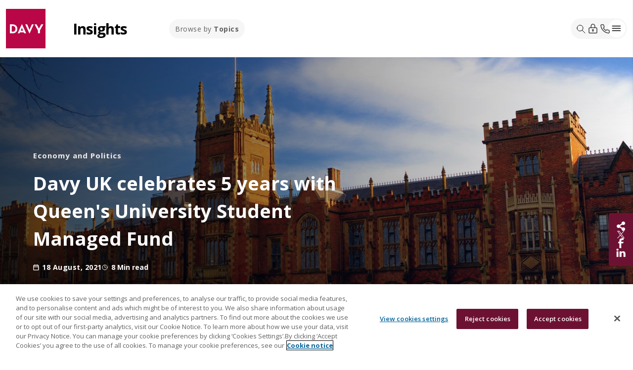

--- FILE ---
content_type: text/html;charset=UTF-8
request_url: https://www.davyuk.co.uk/insights/2021/queens-university-student-managed-fund.html
body_size: 17085
content:
<!DOCTYPE html>
<!--[if lt IE 7]>      
<html class="no-js lt-ie9 lt-ie8 lt-ie7" lang="">
   <![endif]-->
   <!--[if IE 7]>         
   <html class="no-js lt-ie9 lt-ie8" lang="">
      <![endif]-->
      <!--[if IE 8]>         
      <html class="no-js lt-ie9" lang="">
         <![endif]-->
         <!--[if gt IE 8]><!--> 
         <html lang="en">
            <!--<![endif]-->
            <head>
               <meta charset="utf-8">
               <meta http-equiv="X-UA-Compatible" content="IE=edge">
               <meta name="viewport" content="width=device-width, initial-scale=1">
               <!-- The above 3 meta tags *must* come first in the head; any other head content must come *after* these tags -->
               <link rel="preload" href="https://cdnjs.cloudflare.com/ajax/libs/font-awesome/4.7.0/css/font-awesome.min.css" as="style">
               
               <!-- Styling -->
               <link rel="preconnect" href="https://fonts.gstatic.com">
               <link href="/dist/davy-webcomponents/styles.css?v=20251112" rel="stylesheet">
               <link href="https://fonts.googleapis.com/css2?family=Open+Sans:wght@300;400;600;700&display=swap" rel="stylesheet">
               <link href="https://cdnjs.cloudflare.com/ajax/libs/font-awesome/4.7.0/css/font-awesome.min.css" rel="stylesheet">
               
               <!-- Favicon -->
               <link rel="apple-touch-icon" sizes="60x60" href="/davy-webcomponents/favicon/apple-touch-icon.png">
               <link rel="icon" type="image/png" href="/davy-webcomponents/favicon/favicon-32x32.png" sizes="32x32">
               <link rel="icon" type="image/png" href="/davy-webcomponents/favicon/favicon-16x16.png" sizes="16x16">
               <link rel="shortcut icon" href="/davy-webcomponents/favicon/favicon.ico">
               <meta name="msapplication-config" content="/davy-webcomponents/favicon/browserconfig.xml">
               <meta name="theme-color" content="#B9002F">
               
               <meta name="url" content="https://www.davyuk.co.uk/insights/2021/queens-university-student-managed-fund.html"/>
<meta name="title" id="mtitle" content="Celebrating Queen&apos;s University Student Managed Fund | Davy UK"/>
<meta name="description" id="mdescription" content="This article celebrates Davy UK&apos;s anniversary of working with Queen&apos;s University Student Managed Fund, providing students with access to experts in financial markets."/>
<title>
   Celebrating Queen&#039;s University Student Managed Fund | Davy UK
</title>
<link rel="canonical" href="https://www.davyuk.co.uk/insights/2021/queens-university-student-managed-fund.html"/>
<!-- Open Graph -->
               <meta property="og:title" content="Davy UK celebrates 5 years with Queen&apos;s University Student Managed Fund"/>
<meta property="og:type" content="article"/>
<meta property="og:description" content="Celebrating Queen&apos;s University Student Managed Fund | Davy UK"/>
<meta property="og:url" content="https://www.davyuk.co.uk/insights/2021/queens-university-student-managed-fund.html"/>
<meta property="og:image" content="https://www.davyuk.co.uk/binaries/content/gallery/davyuk/insights/queens-university-student-managed-fund-desktop.jpg"/>
<meta name="google-site-verification" content="pIoQVKn-XPYvZLlqCzSqi-gXEP9xZsuaXfldLRbk6eE" /><!-- Google Tag Manager -->
<script>(function(w,d,s,l,i){w[l]=w[l]||[];w[l].push({'gtm.start':
new Date().getTime(),event:'gtm.js'});var f=d.getElementsByTagName(s)[0],
j=d.createElement(s),dl=l!='dataLayer'?'&l='+l:'';j.async=true;j.src=
'https://www.googletagmanager.com/gtm.js?id='+i+dl;f.parentNode.insertBefore(j,f);
})(window,document,'script','dataLayer','GTM-MCRJG2C');</script>
<!-- End Google Tag Manager --></head>
            <body>
				<a href="#main" class="skip-to-content-link">Skip to main content</a>
            	<!-- Google Tag Manager (noscript) -->
<noscript><iframe src="https://www.googletagmanager.com/ns.html?id=GTM-MCRJG2C"
height="0" width="0" style="display:none;visibility:hidden"></iframe></noscript>
<!-- End Google Tag Manager (noscript) --><!-- CookiePro Cookies Consent Notice start for davyuk -->
<script type="text/javascript" src="https://cookie-cdn.cookiepro.com/consent/865342a8-d367-4b65-9cfd-1eb200cb8dac/OtAutoBlock.js" ></script>
<script src="https://cookie-cdn.cookiepro.com/scripttemplates/otSDKStub.js"  type="text/javascript" charset="UTF-8" data-domain-script="865342a8-d367-4b65-9cfd-1eb200cb8dac" ></script>
<script type="text/javascript">
function OptanonWrapper() {
    const categoryId = 'C0003'; 

    function handleConsentChange() {
        if (OnetrustActiveGroups.includes(categoryId)) {
            loadVideoContent();
        } else {
            blockVideoContent();
        }
    }

    function loadVideoContent() {
        const videoContainers = document.querySelectorAll('.ratio-16x9, .component5 > .container > .row > .component__image');
        videoContainers.forEach(container => {
            const iframe = container.querySelector('iframe');
            const modalFrame = container.querySelector('.modal-video');
            const placeholder = container.querySelector('.video-placeholder');

            if (iframe && placeholder) {
                placeholder.remove();
                iframe.style.display = 'block';
            } else if (modalFrame && placeholder) {
                placeholder.remove();
                modalFrame.style.display = 'block';
            }
        });
    }

    function blockVideoContent() {
        const videoContainers = document.querySelectorAll('.ratio-16x9, .component5 > .container > .row > .component__image');
        videoContainers.forEach(container => {
            const iframe = container.querySelector('iframe');
            const modalFrame = container.querySelector('.modal-video');
            const placeholder = container.querySelector('.video-placeholder');

            if (iframe && !placeholder) {
                createPlaceholder(container, iframe, 'iframe');
                iframe.style.display = 'none';
            } else if (modalFrame && !placeholder) {
                createPlaceholder(container, modalFrame, 'modalFrame');
                modalFrame.style.display = 'none';
            }
        });
    }

    function createPlaceholder(container, element, type) {
        const placeholderDiv = document.createElement('div');
        placeholderDiv.style.zIndex = '11';
        placeholderDiv.classList.add('video-placeholder', 'mx-n4', 'top-0', 'start-0', 'w-100', 'h-100', 'd-flex', 'justify-content-center', 'text-center', 'align-items-center', 'component--color-1');
        
        if (type === 'modalFrame') {
            placeholderDiv.style.minHeight = '280px';
        } else {
            placeholderDiv.classList.add('position-absolute');
        }

        const placeholderDivInner = document.createElement('div');
        placeholderDivInner.classList.add('mx-auto');

        const cookieText = document.createElement('p');
        cookieText.classList.add('m-0', 'p-2');
        cookieText.innerText = 'Please enable functional cookies to watch videos.';

        const playButtonWrap = document.createElement('p');
        playButtonWrap.classList.add('m-0', 'p-2');
        const playButton = document.createElement('button');
        playButton.classList.add('btn', 'btn--outline', 'component--color-3', 'mt-3');
        playButton.innerText = 'Open cookie preferences';
        playButton.title = 'To watch this video please click here to change your cookie preferences';

        playButtonWrap.appendChild(playButton);
        placeholderDivInner.appendChild(cookieText);
        placeholderDivInner.appendChild(playButtonWrap);
        placeholderDiv.appendChild(placeholderDivInner);

        container.insertBefore(placeholderDiv, element);

        playButton.addEventListener('click', () => {
            OneTrust.ToggleInfoDisplay();
        });
    }

    handleConsentChange();
    window.OneTrust.OnConsentChanged(handleConsentChange);
}
</script>
<!-- CookiePro Cookies Consent Notice end for davyuk --><header class="header-nav header-nav--insights" aria-label="navigation bar"
		  
		data-insightsurl="/insights" data-insightsjson="/restservice/insights/searchAll?category=&tag=&scope=ni&mount=davyuk-live"
		
	>
		<div class="nav-container">
			<div class="logo">
				<a href="/"
					title="Davy logo" aria-label="">
					<img src="/binaries/content/gallery/davy/icons/logo/davylogorgb80h.svg" alt="Davy">
				</a>
			</div>
			<!-- NOTE: changed h1 to span and page-title to page-insights -->
			<span class="page-insights">Insights</span>
				











<!-- Browse Category Dropdown Component -->
<button
    id="browseCategoryBtn"
    class="btn btn__browse-category btn__browse-category--desktop collapsed"
    type="button"
    data-bs-toggle="collapse"
    data-bs-target="#browse-category_collapse"
    aria-expanded="false"
    aria-controls="browse-category_collapse"
>
    Browse by <span>Topics</span>
</button>
<button
    class="btn btn__close-category-dropdown collapsed hidden"
    type="button"
    data-bs-toggle="collapse"
    data-bs-target="#browse-category_collapse"
    aria-expanded="false"
    aria-controls="browse-category_collapse"
    aria-label="close dropdown"
>
</button>
<div class="collapse browse-category__collapse" id="browse-category_collapse">
    <div class="browse-category__container">
        <div class="category__container">
            <h3>Topics</h3>
            <ul class="category__list" aria-label="categories">
                <!-- Categories will be populated dynamically from JSON data -->
            </ul>
        </div>
        <!-- <div class="topic__container">
            <h3>Topic</h3>
            <ul class="topic__list" aria-label="topics">
            </ul>
        </div> -->
        <div class="results__container">
            <p class="results__topic-selected">
                <span class="results__topic-count">0</span>
                <span class="results__topic">topics</span> selected
            </p>
            <div class="results__btn-group">
                <button class="results__btn-show-results">Show Results</button>
                <button class="results__btn-reset">Reset</button>
            </div>
        </div>
        <div class="popular-insights__container">
            <h5 class="popular-insights__title">Popular Insights</h5>
            <div class="popular-insights">
               <!-- Categories will be populated dynamically from JSON data -->
            </div>
        </div>
    </div>
</div> <nav class="main-menu-container component--color-8">
				<button class="close-button hidden" aria-label="Close Dropdown">
					<img
						src="/davy-webcomponents/binaries/icons/close-icon.svg"
						alt="close button" class="close-button__icon">
				</button>
				<div class="focus-circle"></div>
				<ul class="main-menu">
					<li class="main-menu__item">
							<button class="main-menu__button main-menu__button--search"
								aria-label="show search submenu" aria-controls="firstLevelMenu1"
								aria-expanded="false">
								<img
									src="/davy-webcomponents/binaries/icons/search-icon.svg"
									role="presentation">
							</button> <span class="text-under text-under--search">Search</span>
							<div id="firstLevelMenu1"
								class="first-level-menu hidden fade-in
                            first-level-menu--search">
								<div class="search-container">
									<form class="searchForm googleSearchForm"
										name="davyquicksearchform" action="/search" method="get">
										<label for="googleQuickSearchText" class="search-label">Enter search term</label> <input
											id="googleQuickSearchText" type="text" placeholder="Search"
											value="" name="query" autocomplete="off"
											data-id="7272e3004965e47c4"
											data-key="AIzaSyCJtdp4Sbiamomb0o8ZxdiiQ2okV4Xrrhs"
											required="required"
											class="search-input form-control search-header">
									</form>
									<div id="googleQuickResults" style="display: none;"></div>
								</div>
							</div>
						</li>
					<!-- Login Links start-->
					<li class="main-menu__item">
							<button class="main-menu__button  main-menu__button--login"
								aria-controls="firstLevelMenu3" aria-expanded="false"
								aria-label="Login">
								<img
									src="/davy-webcomponents/binaries/icons/login-icon.svg"
									role="presentation">
							</button> <span class="text-under text-under--login">Login</span>
							<div id="firstLevelMenu3"
								class="first-level-menu hidden fade-in first-level-menu--login">
								<ul>
									<li class="first-level-dropdown__item--login"><a
														class="first-level-link" href="https://www.mydavy.ie">myDavy</a></li>
												</ul>
							</div>
						</li>
					<!-- Login Links end-->

					













<li class="main-menu__item">
	<button class="main-menu__button  main-menu__button--call-us"
		aria-controls="firstLevelMenu4" aria-expanded="false"
		aria-label="Call us">
		<img src="/binaries/content/gallery/davy/icons/icon-set-2024/icons-no-padding/phone.svg"
			role="presentation">
	</button> <span class="text-under text-under--call-us">Call us</span>
	<div id="firstLevelMenu4"
		class="first-level-menu hidden fade-in first-level-menu--call-us">
		<ul>
			
				
					<li class="first-level-dropdown__item--contact-info"><a
						class="first-level-link" href="tel:+44-2890-310-655"
						aria-label="To contact our Belfast office call us on +44-2890-310-655">
							<span class="contact-info__city">Belfast
						</span> <span class="contact-info__number">+44-2890-310-655</span>
					</a></li>
				
			
				
					<li class="first-level-dropdown__item--contact-info"><a
						class="first-level-link" href="tel:+353-1-679-7788"
						aria-label="To contact our Dublin office call us on +353-1-679-7788">
							<span class="contact-info__city">Dublin
						</span> <span class="contact-info__number">+353-1-679-7788</span>
					</a></li>
				
			
				
					<li class="first-level-dropdown__item--contact-info"><a
						class="first-level-link" href="tel:+353-21-425-1420"
						aria-label="To contact our Cork office call us on +353-21-425-1420">
							<span class="contact-info__city">Cork
						</span> <span class="contact-info__number">+353-21-425-1420</span>
					</a></li>
				
			
				
					<li class="first-level-dropdown__item--contact-info"><a
						class="first-level-link" href="tel:+353-91-530-520"
						aria-label="To contact our Galway office call us on +353-91-530-520">
							<span class="contact-info__city">Galway
						</span> <span class="contact-info__number">+353-91-530-520</span>
					</a></li>
				
			
				
					<li class="first-level-dropdown__item--contact-info"><a
						class="first-level-link" href="tel:+44-207-448-8871"
						aria-label="To contact our London office call us on +44-207-448-8871">
							<span class="contact-info__city">London
						</span> <span class="contact-info__number">+44-207-448-8871</span>
					</a></li>
				
			

		</ul>
	</div>
</li><!-- Dropdown menu starts -->
					<li class="main-menu__item">
						<button class="main-menu__button  main-menu__button--hamburger"
							aria-controls="firstLevelMenu5" aria-expanded="false"
							aria-label="Open the menu">
							<svg fill="black" viewBox="0 0 100 100">
                                <rect class="line top" width="75"
									height="6" x="10" y="25" rx="5">
                                </rect>
                                <rect class="line middle" width="75"
									height="6" x="10" y="45" rx="5">
                                </rect>
                                <rect class="line bottom" width="75"
									height="6" x="10" y="65" rx="5">
                                </rect>
                            </svg>
						</button> <span class="text-under text-under--menu">Menu</span>
						<div id="firstLevelMenu5"
							class="first-level-menu hidden fade-in first-level-menu--hamburger">
							<div class="button-container">
								<svg xmlns="http://www.w3.org/2000/svg" width="17" height="9"
									viewBox="0 0 17 9" fill="none">
                                    <path
										d="M0.646446 4.14645C0.451185 4.34171 0.451185 4.65829 0.646446 4.85355L3.82843 8.03553C4.02369 8.23079 4.34027 8.23079 4.53553 8.03553C4.7308 7.84027 4.7308 7.52369 4.53553 7.32843L1.70711 4.5L4.53553 1.67157C4.7308 1.47631 4.7308 1.15973 4.53553 0.964465C4.34027 0.769203 4.02369 0.769203 3.82843 0.964465L0.646446 4.14645ZM17 4L1 4L1 5L17 5L17 4Z"
										fill="black" />
                                </svg>
								<button class="back-button" aria-label="Go Back">Back</button>
							</div>
							<ul class="first-level-dropdown--hamburger first-level-dropdown">
								<li class="first-level-dropdown__item"><a href="/wealth-management"
																class="first-level-dropdown__item--btn"
																aria-controls="Wealth Management Menu"
																aria-expanded="false"
																aria-label="Show Wealth Management submenu">Wealth Management</a>
														<ul id="Wealth Management Menu" class="second-level-menu">
														<li class="second-level-menu__item"><a
																			href="/wealth-management"
																			class="second-level-link"
																			target="">Wealth Management</a></li>
																	<li class="second-level-menu__item"><a
																			href="/wealth-management/uk-ireland-wealth-planning.html"
																			class="second-level-link"
																			target="">UK / Ireland Wealth Planning</a></li>
																	<li class="second-level-menu__item"><a
																			href="/wealth-management/financial-goals.html"
																			class="second-level-link"
																			target="">Financial planning</a></li>
																	<li class="second-level-menu__item"><a
																			href="/wealth-management/investing.html"
																			class="second-level-link"
																			target="">Investing</a></li>
																	<li class="second-level-menu__item"><a
																			href="/wealth-management/retirement-planning.html"
																			class="second-level-link"
																			target="">Retirement planning</a></li>
																	<li class="second-level-menu__item"><a
																			href="/wealth-management/getting-started.html"
																			class="second-level-link"
																			target="">Getting started</a></li>
																	</ul>
												</li>
									<li class="first-level-dropdown__item"><button class="first-level-dropdown__item--btn"
																aria-controls="About Us Menu"
																aria-expanded="false"
																aria-label="Show About Us submenu">
																About Us</button>
														<ul id="About Us Menu" class="second-level-menu">
														<li class="second-level-menu__item"><a
																			href="/about-us"
																			class="second-level-link"
																			target="">Overview</a></li>
																	<li class="second-level-menu__item"><a
																			href="/why-davy"
																			class="second-level-link"
																			target="">Why Davy</a></li>
																	<li class="second-level-menu__item"><a
																			href="/about-us/press-media"
																			class="second-level-link"
																			target="">Press Media</a></li>
																	<li
																			class="component__nav-item  second-level-menu__item underline">
																			<a href="/about-us/csr"
																						class="
																						second-level-menu__item--btn"
																						aria-controls="CSR Menu"
																						aria-expanded="false"
																						aria-label="Show CSR submenu">
																						CSR</a>
																				<div id="CSR Menu"
																				class="third-level-menu">
																				<ul class="third-level-menu--left-border">
																					<li class="third-level-menu__item"><a
																										href="/about-us/csr"
																										class="third-level-link"
																										target="">Overview</a></li>
																								<li class="third-level-menu__item"><a
																										href="/about-us/csr/modern-slavery-statement.html"
																										class="third-level-link"
																										target="">Modern Slavery Statement</a></li>
																								</ul>
																			</div>
																		</li>
																	</ul>
												</li>
									<li class="first-level-dropdown__item"><a href="/insights"
																class="first-level-dropdown__item--btn"
																aria-controls="Insights Menu"
																aria-expanded="false"
																aria-label="Show Insights submenu">Insights</a>
														<ul id="Insights Menu" class="second-level-menu">
														<li class="second-level-menu__item"><a
																			href="/insights"
																			class="second-level-link"
																			target="">Latest insights</a></li>
																	</ul>
												</li>
									<li class="first-level-dropdown__item"><a href="/fund-fact-sheets"
																class="first-level-dropdown__item--btn"
																aria-controls="Client resources Menu"
																aria-expanded="false"
																aria-label="Show Client resources submenu">Client resources</a>
														<ul id="Client resources Menu" class="second-level-menu">
														<li
																			class="component__nav-item  second-level-menu__item underline">
																			<a href="/fund-fact-sheets"
																						class="
																						second-level-menu__item--btn"
																						aria-controls="Fund & Fact Sheets Menu"
																						aria-expanded="false"
																						aria-label="Show Fund & Fact Sheets submenu">
																						Fund &amp; Fact Sheets</a>
																				<div id="Fund & Fact Sheets Menu"
																				class="third-level-menu">
																				<ul class="third-level-menu--left-border">
																					<li class="third-level-menu__item"><a
																										href="/fund-factsheets"
																										class="third-level-link"
																										target="">Overview</a></li>
																								<li class="third-level-menu__item"><a
																										href="/fund-factsheets/davy-uk-gps-fund.html"
																										class="third-level-link"
																										target="">Davy UK GPS Fund</a></li>
																								</ul>
																			</div>
																		</li>
																	<li class="second-level-menu__item"><a
																			href="/useful-forms"
																			class="second-level-link"
																			target="">Userful Forms</a></li>
																	<li
																			class="component__nav-item  second-level-menu__item underline">
																			<a href="/online-help-security"
																						class="
																						second-level-menu__item--btn"
																						aria-controls="Online help Menu"
																						aria-expanded="false"
																						aria-label="Show Online help submenu">
																						Online help</a>
																				<div id="Online help Menu"
																				class="third-level-menu">
																				<ul class="third-level-menu--left-border">
																					<li class="third-level-menu__item"><a
																										href="/online-help-security/security.html"
																										class="third-level-link"
																										target="">Security</a></li>
																								<li class="third-level-menu__item"><a
																										href="/online-help-security/watchlist.html"
																										class="third-level-link"
																										target="">Watchlist</a></li>
																								<li class="third-level-menu__item"><a
																										href="/online-help-security/online-account-help-mydavy.html"
																										class="third-level-link"
																										target="">Online Help - myDavy</a></li>
																								</ul>
																			</div>
																		</li>
																	<li
																			class="component__nav-item  second-level-menu__item underline">
																			<a href="/keeping-you-safe"
																						class="
																						second-level-menu__item--btn"
																						aria-controls="Keeping you safe Menu"
																						aria-expanded="false"
																						aria-label="Show Keeping you safe submenu">
																						Keeping you safe</a>
																				<div id="Keeping you safe Menu"
																				class="third-level-menu">
																				<ul class="third-level-menu--left-border">
																					<li class="third-level-menu__item"><a
																										href="/keeping-you-safe"
																										class="third-level-link"
																										target="">Overview</a></li>
																								<li class="third-level-menu__item"><a
																										href="/keeping-you-safe/types-of-scams.html"
																										class="third-level-link"
																										target="">Warning signs and types of scams</a></li>
																								<li class="third-level-menu__item"><a
																										href="/keeping-you-safe/what-to-do-if-you-are-a-victim.html"
																										class="third-level-link"
																										target="">What to do</a></li>
																								<li class="third-level-menu__item"><a
																										href="/keeping-you-safe/how-to-protect-yourself.html"
																										class="third-level-link"
																										target="">Protecting yourself</a></li>
																								</ul>
																			</div>
																		</li>
																	<li
																			class="component__nav-item  second-level-menu__item underline">
																			<a href="/legal"
																						class="
																						second-level-menu__item--btn"
																						aria-controls="Legal Menu"
																						aria-expanded="false"
																						aria-label="Show Legal submenu">
																						Legal</a>
																				<div id="Legal Menu"
																				class="third-level-menu">
																				<ul class="third-level-menu--left-border">
																					<li class="third-level-menu__item"><a
																										href="/legal"
																										class="third-level-link"
																										target="">Overview</a></li>
																								<li class="third-level-menu__item"><button class="third-level-menu__item--btn"
																													aria-controls="Terms & Conditions Menu"
																													aria-expanded="false"
																													aria-label="Show Terms & Conditions submenu">
																													Terms &amp; Conditions</button>
																											<div id="Terms & Conditions Menu"
																											class="fourth-level-menu">
																											<ul class="fourth-level-menu--left-border">
																												<li class="fourth-level-menu__item"><a
																																	href="/legal/terms-and-conditions"
																																	class="fourth-level-link"
																																	target="">Overview</a>
																																</li>
																															</ul>
																										</div></li>
																								<li class="third-level-menu__item"><button class="third-level-menu__item--btn"
																													aria-controls="Policies Menu"
																													aria-expanded="false"
																													aria-label="Show Policies submenu">
																													Policies</button>
																											<div id="Policies Menu"
																											class="fourth-level-menu">
																											<ul class="fourth-level-menu--left-border">
																												<li class="fourth-level-menu__item"><a
																																	href="/legal/policies"
																																	class="fourth-level-link"
																																	target="">Overview</a>
																																</li>
																															</ul>
																										</div></li>
																								<li class="third-level-menu__item"><button class="third-level-menu__item--btn"
																													aria-controls="Disclosures Menu"
																													aria-expanded="false"
																													aria-label="Show Disclosures submenu">
																													Disclosures</button>
																											<div id="Disclosures Menu"
																											class="fourth-level-menu">
																											<ul class="fourth-level-menu--left-border">
																												<li class="fourth-level-menu__item"><a
																																	href="/legal/disclosures"
																																	class="fourth-level-link"
																																	target="">Overview</a>
																																</li>
																															<li class="fourth-level-menu__item"><a
																																	href="/legal/disclosures/valuations-disclaimer.html"
																																	class="fourth-level-link"
																																	target="">Valuations Disclaimer</a>
																																</li>
																															<li class="fourth-level-menu__item"><a
																																	href="/legal/disclosures/regulatory-disclosures.html"
																																	class="fourth-level-link"
																																	target="">Regulatory Disclosures</a>
																																</li>
																															<li class="fourth-level-menu__item"><a
																																	href="/legal/disclosures/important-research-disclosures.html"
																																	class="fourth-level-link"
																																	target="">Important Research</a>
																																</li>
																															<li class="fourth-level-menu__item"><a
																																	href="/legal/disclosures/davy-recommendation-disclosures.html"
																																	class="fourth-level-link"
																																	target="">Davy Recommendation Disclosures</a>
																																</li>
																															<li class="fourth-level-menu__item"><a
																																	href="/legal/disclosures/execution-venues-and-brokers.html"
																																	class="fourth-level-link"
																																	target="">Execution Venues (including RTS 28 reporting)</a>
																																</li>
																															</ul>
																										</div></li>
																								<li class="third-level-menu__item"><a
																										href="/legal/client-asset-information"
																										class="third-level-link"
																										target="">Client Asset Information</a></li>
																								</ul>
																			</div>
																		</li>
																	<li class="second-level-menu__item"><a
																			href="/fees-charges"
																			class="second-level-link"
																			target="">Fees Charges</a></li>
																	</ul>
												</li>
									</ul>
							
















	<div class="container-lets-talk">
		
			
				<a href="/get-in-touch"
					class="lets-talk">Get in touch</a>
			
			
		
	</div>
</li>
					</ul>
			</nav>
			<button
	                id="browseCategoryBtnMobile"
	                class="btn btn__browse-category btn__browse-category--mobile collapsed"
	                type="button"
	                data-bs-toggle="collapse"
	                data-bs-target="#browse-category_collapse"
	                aria-expanded="false"
	                aria-controls="browse-category_collapse"
	            >
	                Browse by <span>Topics</span>
	            </button>	
            </div>
	</header>

















<div class="component115--sidebar sidebar-slideout">
  <div class="drawer" id="drawer">
    <button class="drawer__close" aria-label="Close Drawer" aria-controls="drawer-content">
      <svg
        width="23"
        height="23"
        viewBox="0 0 23 23"
        fill="none"
        xmlns="http://www.w3.org/2000/svg"
      >
        <path
          d="M22 1L1 22M1 1L22 22"
          stroke="black"
          stroke-width="2"
          stroke-linecap="round"
          stroke-linejoin="round"
        />
      </svg>
    </button>
    <div class="drawer__content" id="drawer-content">
      <div id="watchlist" class="content">
      	<!-- component58 start -->
        <section
          class="component58 component-58--var-c component--color-0"
          data-emptytext="There are no items in your Watchlist"
          data-producturl='/shares/'
        >
          <div class="item">
            <div class="inner">
              Watching <span class="watchlist-count">0</span> shares
            </div>
            <div class="inner">
              <ul class="list-watchlist list-unstyled">
			  </ul>
            </div>
            <p>
              Monitor daily share price movements across a range of markets from a single list.
            </p>
            <p>
              All prices are shown in local currency terms: ISEQ in Euro, LSE in Sterling, and US markets in US Dollars.<br/><br/><a href="https://www.davy.ie/online-account-help/watchlist.html">Watchlist help</a>
            </p>
          </div>
        </section>
        <!--component58 end -->
        
      </div>
    </div>
  </div>
</div><main class="main" id="main">
               		<div class="main__insights--article">
			<!-- C-114 -->
			










<!-- No Cookie Modal -->
<div class="read-bar-container">
    <div class="read-bar"></div>
</div>

<!--C-110 -->
			












<!--/component110-->    
<div class="component110">
    <div class="component__social-sidenav">
        <ul class="component__social-nav list-unstyled">
            <li>
                <button class="social-nav__share" title="Share" aria-label="Share this page">
                    <!-- NOTE: changed img path -->
                    <img src="/davy-webcomponents/binaries/icons/icon-share--light.svg" alt="" />
                    <span class="sr-only">Share</span>
                </button>
            </li>
            <li>
                <button class="social-nav__share" title="X" aria-label="Share this page on X">
                    <!-- NOTE: changed img path -->
                    <img src="/davy-webcomponents/binaries/icons/twitter--light.svg" alt="" />
                    <span class="sr-only">Share on X</span>
                </button>
            </li>
            <li>
                <button class="social-nav__share" title="Facebook" aria-label="Share this page on Facebook">
                    <!-- NOTE: changed img path -->
                    <img src="/davy-webcomponents/binaries/icons/facebook--light.svg" alt="" />
                    <span class="sr-only">Share on Facebook</span>
                </button>
            </li>
            <li>
                <button class="social-nav__share" title="Linkedin" aria-label="Share this page on LinkedIn">
                    <img src="/davy-webcomponents/binaries/icons/linkedin--light.svg" alt="" />
                    <span class="sr-only">Share on Linkedin</span>
                </button>
            </li>
        </ul>
    </div>
</div>
<!--/component110-->

<script>
    document.addEventListener('DOMContentLoaded', function() {
        const shareButtons = document.querySelectorAll('.social-nav__share');
        
        const pageTitle = document.title;
        const pageUrl = window.location.href;
        const shareText = "Check out this page:";
		const encodedpageTitle = encodeURIComponent(pageTitle);
		const encodedpageURL = encodeURIComponent(pageUrl);
        
		// Platform-specific fallback URLs
		const fallbackUrls = {
			"X": 'https://twitter.com/intent/tweet?url='+encodedpageURL+'&text='+encodedpageTitle,
			"Facebook": 'https://www.facebook.com/sharer/sharer.php?u='+encodedpageURL,
			"Linkedin": 'https://www.linkedin.com/sharing/share-offsite/?url='+encodedpageURL
		};
		
        // Check if Web Share API is supported
        const hasWebShareAPI = !!navigator.share;
        

        
        shareButtons.forEach(button => {
            button.addEventListener('click', function() {
                const platform = this.getAttribute('title');
                
                // Only use Web Share API for the generic "Share" button
                if (platform === 'Share' && hasWebShareAPI) {
                    navigator.share({
                        title: pageTitle,
                        text: shareText + ' ' + pageTitle,
                        url: pageUrl
                    })
                    .then(() => console.log('Data was shared successfully'))
                    .catch((error) => {
                        console.error('Sharing failed:', error.message);
                    });
                } else if (platform && fallbackUrls[platform]) {
                    // For social media platforms, directly open their URLs
                    window.open(fallbackUrls[platform], '_blank');
                }
            });
        });
    });
</script>


<!--/component105-->
			<section class="component105 component--color-2">
				<div class="component__image">
					<div>
						<picture> <!-- NOTE: changed img path -->
						<source
							srcset="/binaries/content/gallery/davyuk/insights/queens-university-student-managed-fund-desktop.jpg"
							alt="Queen's University Student Managed Fund image of Queen's University Belfast"
							media="(min-width: 768px)" />
						<!-- NOTE: changed img path --> <img
							src="/binaries/content/gallery/davyuk/insights/queens-university-student-managed-fund-desktop.jpg/queens-university-student-managed-fund-desktop.jpg/davy%3Amobile"
							alt="Queen's University Student Managed Fund image of Queen's University Belfast" /> </picture>
					</div>
				</div>
				<div class="component__text position--left">
					<div class="inner">
						<!-- NOTE: changed h2 to span -->
						<span class="section__heading">Economy and Politics</span>
						<!-- NOTE: changed h3 to h1 -->
						<h1 class="component__heading">Davy UK celebrates 5 years with Queen's University Student Managed Fund</h1>
						<div class="component__details">
							<p class="component__date">
								18 August, 2021</p>
							<p class="component__reading-time"></p>
						</div>
					</div>
				</div>
			</section>
			<!--/component105-->
			
			














<!--/component68 Article Detail-->
<section class="component68">
      <div class="container">
        <div class="row">
          <nav aria-label="breadcrumb">
            <ol class="breadcrumb">
              <li class="breadcrumb-item"><a class="btn btn--back-to-insightspage" href="/insights">Back to Insights</a></li>
            </ol>
          </nav>
        </div>
      </div>
    </section>
<!--/component68 Article Detail-->













	


















	
		
			
			
			
			
			
			
			
			
			
			
			
			
			
			
			
			
			
			
			
			
			
			
			
			
			
			
			
			
			
			
			
			
			
			
			
			
			
			
			
			
			
			
			
			
				












<!--component83-->
	<section class="component83 component--color-0">
		<div class="container">
			<p class="m-0" id="ai-paragraph"><span class="d-none">Beyond words goes here</span><script type="text/plain" class="optanon-category-C0003" async="async" defer="defer" src="https://proxy.beyondwords.io/npm/@beyondwords/player@latest/dist/umd.js" onload="new BeyondWords.Player({      target: this,      projectId: 53422,      clientSideEnabled: true    })">
</script><script>
document.addEventListener('DOMContentLoaded', () => {
  const p = document.querySelector('#ai-paragraph');
  const section = p?.closest('section.component83');
  section?.classList.add('pt-lg-1', 'pb-2');
});
</script></p>
		</div>
	</section>
	<!--component83-->
			
			
			
			
			
			
			
			

			

			

			

			

			

			
			
			
			
			
			
			
			
			
			
			

		

		


	
















<!--/component108-->    
<section class="component108">
    <div class="container">
        <div class="component__authors-container">
        	
	            <div class="component__author-info">
	            	
	            	<div class="component__author-img">
	            	
						
							
							<img src="/binaries/content/gallery/davyuk/people/ben-banerji.jpg/ben-banerji.jpg/davy%3Aauthor" alt="Ben Banerji">
						
										
					
					</div>
					
	                <div class="component__author-content">
	                    <p class="component__author-name">Ben&nbsp;Banerji</p>
	                    <p class="component__author-title">Portfolio Manager</p>
	                </div>
	            </div>
            
        </div>
    </div>
</section>
<!--/component108--><!--/component106-->
			<section class="component106">
				<div class="container">
					<div class="reading-time-content">
						<div class="component__content">
							<p><strong>The Davy UK partnership with the Queen’s Student Managed Fund celebrates its 5-year anniversary as the Fund continues to go from strength to strength.</strong></p>

<h4><img alt="Queen's University Belfast image of group of students" class="img-fluid" height="375" width="750" src="/binaries/content/gallery/davyuk/insights/queens-university-group-picture-1.jpg" /></h4>

<p><em>Image 1: Executive Committee of the Queen's Student Managed Fund at the Annual AGM event, with David Finn &amp; Chris Power of Davy UK</em></p>

<p>When you want to learn how to ride a bike, you reach for a bike (and a helmet!) and give it a go – if you fall, you quickly learn how not to do it and you go again. If you want to be a journalist, you join the university newspaper with feedback from the editor and accountability from the readers; as a musician, you join a band and subject yourself to the crowd, and for medicine your training involves work in hospitals as a part of your study, with an acute understanding of the consequences of mistakes.</p>

<p>Learning by doing is commonplace in almost all industries, but what happens when your passion is financial markets? Blindly risking your money for the experience of making decisions under pressure is not advisable or practical and so typically, the first real exposure to impactful financial decisions doesn’t come until you have your first job.</p>

<p><img alt="Queen's University Belfast image of group of students in a classroom" class="img-fluid" height="375" width="750" src="/binaries/content/gallery/davyuk/insights/queens-university-group-picture-2.jpg" /></p>

<p><em>Image 2: Queen's Student Managed Fund members at the annual student pitching event hosted by Davy UK</em></p>

<p>Over the past five years, as the primary sponsor of the Queen’s Student Managed Fund (QSMF), Davy UK has worked closely with the lecturers at the University to help to provide access to the responsibility and accountability that comes with managing real money to students across all disciplines who have an interest in financial markets.</p>

<p>Though a long-standing and incredibly popular idea in the United States, with some funds having access to millions of dollars in donated assets, student led funds are still rare in the UK and Ireland. In fact, the only two on our island are the Trinity College Dublin and Queen’s Student managed funds, both of which are supported by the Davy Group.</p>

<p>The idea is simple; by giving students access to capital, a proper fund structure, real decision-making responsibilities, and a similar hierarchy to an actual financial institution, you encourage a level of active learning that is not possible in just the classroom.</p>

<p><img alt="Queen's University Belfast image of group of students" class="img-fluid" height="375" width="750" src="/binaries/content/gallery/davyuk/insights/queens-university-group-picture-3.jpg" /></p>

<p><em>Image 3: Members of the Queen's Student Managed Fund</em></p>

<p>The QSMF has a team of around 150 student analysts, all with access to professional tools such as Bloomberg and Dataset. The hierarchy, like any other fund, involves student appointed sector heads, economists, and a management committee. To be selected for the committee students must produce an industry standard analyst report, followed by rounds of interviews conducted by lecturers and staff at Davy UK.</p>

<p>The student fund has an annual general meeting, where students get to provide a market update alongside Davy Group Strategists and have the opportunity to speak about their progress, with equal emphasis on fund performance and personal development in front an audience of up to 200 people. The students can also contribute a piece to the fund’s annual report, which contains much of the analysis and commentary that you would expect from a professional fund.</p>

<p>The highlight of our involvement is the annual stock pitching event, held in our offices (or virtually this year). The students bring together their research from the year on the stocks within their portfolio and explain their recommendations. After outlining their thesis, the students are put through an extensive Q&amp;A from a panel of experienced Davy Group staff, a task which would be otherwise daunting to young adults of their age. The experience of critically analysing, succinctly communicating, challenging, and defending their research against seasoned professionals gives these students a head-start in their pursuit of a career in finance.</p>

<p><img alt="Queen's University Belfast image of group of students in a classroom" class="img-fluid" height="375" width="750" src="/binaries/content/gallery/davyuk/insights/queens-university-group-picture-4.jpg" /></p>

<p><em>Image 4: Queen's Student Managed Fund members at the annual student pitching event hosted by Davy UK.</em></p>

<p>When the lecturers from the from Queen’s Management School originally launched the fund, they had five driving principles, which resonated with Davy UK as a group and compelled our support.</p>

<div class="component--color-1" style="padding: 10px;">
<div class="row">
<div class="col-12 col-sm-2 col-md-2"><img alt="Icon of research paper and magnifying glass" class="img-fluid center-block" height="101" style="margin: 20px auto;" width="70" src="/binaries/content/gallery/davyuk/insights/research.png" /></div>

<div class="col-xs-12 col-sm-10 col-md-10">
<h3>Experiential learning</h3>

<p>In finance, there are lots of rules about what you should do and how you conduct your analysis. Traditional learning is important as these relationships, formulas and concepts can often be quite complicated. The challenge with the theory, is that it often relies on perfect models, equilibrium in markets or assumptions that in practice may turn out to be different.</p>
</div>
</div>

<div class="row">
<div class="col-12 col-sm-2 col-md-2"><img alt="Icon of two hands shaking" class="img-fluid center-block" height="101" style="margin: 20px auto;" width="70" src="/binaries/content/gallery/davyuk/insights/trust.png" /></div>

<div class="col-xs-12 col-sm-10 col-md-10">
<h3>Collaborative learning</h3>

<p>The benefits of collaboration that you get in the QSMF, through your peers and under the guidance of the oversight committee and staff at the Davy Group reach far beyond the hard skills you learn through academics and are essential in order to be successful.</p>
</div>
</div>

<div class="row">
<div class="col-12 col-sm-2 col-md-2"><img alt="Icon of a person with a star for a head" class="img-fluid center-block" height="113" style="margin: 20px auto;" width="60" src="/binaries/content/gallery/davyuk/insights/client-first.png" /></div>

<div class="col-xs-12 col-sm-10 col-md-10">
<h3>Employability and aspirations</h3>

<p>At the Davy Group, we have a highly competitive graduate programme and it is no surprise that in both in Belfast and Dublin, more and more of the candidates who make an impression were previous members of the student managed fund. For the students, it doesn’t stop with the Davy Group and their experiences have helped former fund members secure roles at other, highly competitive institutions such as Goldman Sachs, JP Morgan, Morgan Stanley, and Citadel Securities.</p>
</div>
</div>

<div class="row">
<div class="col-12 col-sm-2 col-md-2"><img alt="Icon of a leaf and a symbol for infinity" class="img-fluid center-block" height="111" style="margin: 20px auto;" width="60" src="/binaries/content/gallery/davyuk/insights/esg.png" /></div>

<div class="col-xs-12 col-sm-10 col-md-10">
<h3>Social responsibility</h3>

<p>Socially responsible investing, though growing more popular, is something that was not really a part of the curriculum as recently as when I completed my Master’s in finance in 2015. The QSMF has social responsibility built into the funds ethos and gives students the opportunity to think about the role that financial markets play in a responsible future.</p>
</div>
</div>

<div class="row">
<div class="col-12 col-sm-2 col-md-2"><img alt="Icon of a star" class="img-fluid center-block" height="105" style="margin: 20px auto;" width="65" src="/binaries/content/gallery/davyuk/insights/international.png" /><span id="cke_bm_1783C" style="display: none;">&nbsp;</span></div>

<div class="col-12 col-sm-10 col-md-10">
<h3>International Excellence</h3>

<p>The fund bolsters the international excellence of not just of the University, but the students too. We hope that with our support of the fund, it will continue to produce standout candidates for whatever career that they choose to pursue.</p>
</div>
</div>
</div>

<p>Finally, it would be remiss of us to talk about a fund and not make a comment on its performance. In their five-year history, the students have comfortably outperformed their benchmark.</p>

<p>For the students though, whilst a badge of honour, performance of the fund is clearly not everything. Instead it is the hands-on experience, coupled with the life-skills, that will benefit them the most and will allow them to prosper and excel in their future careers.</p></div>
						

















<div class="component__content">
							</div>
					</div>
				</div>
			</div>
		</section>
		<!--/component106-->

		<!--/component109-->
			











<!--/component109-->    
<section class="component109">
    <div class="container">
        <ul class="component__social-nav list-unstyled">
            <li>
                <button class="social-nav__twitter" title="X" aria-label="Share this page on X">
                    <span class="sr-only">Share on X</span>
                </button>
            </li>
            <li>
                <button class="social-nav__facebook" title="Facebook" aria-label="Share this page on Facebook">
                    <span class="sr-only">Share on Facebook</span>
                </button>
            </li>
            <li>
                <button class="social-nav__linkedin" title="Linkedin" aria-label="Share this page on LinkedIn">
                    <span class="sr-only">Share on Linkedin</span>
                </button>
            </li>
            <li>
                <button class="social-nav__share" title="Share" aria-label="Share this page">
                    Share
                </button>
            </li>
        </ul>
    </div>
</section>
<!--/component109-->

<script>
    document.addEventListener('DOMContentLoaded', function() {
        const shareButtons = document.querySelectorAll('.social-nav__twitter, .social-nav__facebook, .social-nav__linkedin, .social-nav__share');
        
        const pageTitle = document.title;
        const pageUrl = window.location.href;
        const shareText = "Check out this page:";
		const encodedpageTitle = encodeURIComponent(pageTitle);
		const encodedpageURL = encodeURIComponent(pageUrl);
        
        // Check if Web Share API is supported
        const hasWebShareAPI = !!navigator.share;
        
		// Platform-specific fallback URLs
		const fallbackUrls = {
			"X": 'https://twitter.com/intent/tweet?url='+encodedpageURL+'&text='+encodedpageTitle,
			"Facebook": 'https://www.facebook.com/sharer/sharer.php?u='+encodedpageURL,
			"Linkedin": 'https://www.linkedin.com/sharing/share-offsite/?url='+encodedpageURL
		};
        
        shareButtons.forEach(button => {
            button.addEventListener('click', function() {
                const platform = this.getAttribute('title');
                
                // Only use Web Share API for the generic "Share" button
                if (platform === 'Share' && hasWebShareAPI) {
                    navigator.share({
                        title: pageTitle,
                        text: ` `,
                        url: pageUrl
                    })
                    .then(() => console.log('Data was shared successfully'))
                    .catch((error) => {
                        console.error('Sharing failed:', error.message);
                    });
                } else if (platform && fallbackUrls[platform]) {
                    // For social media platforms, directly open their URLs
                    window.open(fallbackUrls[platform], '_blank');
                }
            });
        });
    });
</script> <!--/component109-->
		
		<!-- C-55 -->
		<!-- C-55 -->


		<!-- C-54 -->
		<!-- SEO -->
		

















	




<script type="application/ld+json">
{
	"@context": "http://schema.org",
	"@type": "Article",
	"headline": "Davy UK celebrates 5 years with Queen's University Student Managed Fund",
	"image": "https://www.davyuk.co.uk/binaries/content/gallery/davyuk/insights/queens-university-student-managed-fund-desktop.jpg",
	"author": "Ben Banerji",
	"publisher": "Davy",
	"url": "https://www.davyuk.co.uk/insights/2021/queens-university-student-managed-fund.html",
	"datePublished": "2021-08-18",
	"dateCreated": "2018-07-17",
	"description": "Celebrating Queen's University Student Managed Fund | Davy UK"
}
</script>
























	
		
			
			
			
				













	


















	
		
			
			
			
			
			
			
			
			
			
			
			
			
			
			
			
			
			
			
			
			
			
			
			
			
			
			
			
			
			
			
			
			
			
			
			
			
			
			
			
			
			
			
			
			
			
			
			
			
			
			
			

			

			

			

			

			

			
			
			
			
			
				












	




	
		
	
	


<!--/component102-->
<section class="component102">
    <div class="container">
        <h2 class="component__heading">
            Other articles you may like
        </h2>
        <div class="row carousel">
			
				<div class="col-12 col-lg-4 component__card-container">
					<a href="/insights/2024/ni-economic-outlook.html" class="component__card">
						<div class="component__image-wrap">
							
								
									<img class="component__image" src="/binaries/content/gallery/davyuk/insights/1278702---103_interest-rates-are-set-to-go-lower_c01-desktop-1920x600.jpg/1278702---103_interest-rates-are-set-to-go-lower_c01-desktop-1920x600.jpg/davy%3Alist" alt="">
								
								
							
						</div>
						<div class="component__text-wrap">
							<span class="component__category">Investment</span>
							<h3 class="component__heading">
								Northern Ireland Economic Outlook
							</h3>
						</div>
					</a>
				</div>
			
				<div class="col-12 col-lg-4 component__card-container">
					<a href="/insights/2024/the-uk-charts-a-steadier-course-2024.html" class="component__card">
						<div class="component__image-wrap">
							
								
									<img class="component__image" src="/binaries/content/gallery/davy/insights/investing-insights/2024/uk-election-c01-desktop.jpg/uk-election-c01-desktop.jpg/davy%3Alist" alt="London skyline at dusk">
								
								
							
						</div>
						<div class="component__text-wrap">
							<span class="component__category">Investment</span>
							<h3 class="component__heading">
								The UK charts a steadier course
							</h3>
						</div>
					</a>
				</div>
			
				<div class="col-12 col-lg-4 component__card-container">
					<a href="/insights/2022/what-lessons-did-2022-teach-us.html" class="component__card">
						<div class="component__image-wrap">
							
								
									<img class="component__image" src="/binaries/content/gallery/davy/insights/investing-insights/2022/what-lessons-did-2022-teach-us_desktop-1920x600.jpg/what-lessons-did-2022-teach-us_desktop-1920x600.jpg/davy%3Alist" alt="2022 lessons image of a person overlooking a vast wilderness">
								
								
							
						</div>
						<div class="component__text-wrap">
							<span class="component__category">Investment</span>
							<h3 class="component__heading">
								What lessons did 2022 teach us?
							</h3>
						</div>
					</a>
				</div>
			
        </div>
    </div>
</section>
<!--/component102-->

			
			
			
			
			
			
			

		

		


	




			
			
			
			
			
			
			
			
			
			
			
			
			
			
			
			
			
			
			
			
			
			
			
			
			
			
			
			
			
			
			
			
			
			
			
			
			
			
			
			
			
			
			
			
			
			
			
			
			

			

			

			

			

			

			
			
			
			
			
			
			
			
			
			
			

		

		


	
<!-- Footer -->
		


















<!--/component37-->		
<footer class="site-footer component37 component--color-1">
	<div class="container">
		<div class="row">
			<div class="col-md-12 col-lg-8">
				<div class="row">
					
						<div class="col-6 col-md-6 col-lg-3">
							<h2>BUSINESS AREAS</h2>
							<ul class="site-footer__footer-nav list-unstyled font-weight-bold">
								
									
										
											
												<li><a href="/wealth-management">Wealth Management UK</a></li>
											
											
											
									
								
									
										
											
											
												<li><a target="_blank" href="https://www.davy.ie/wealth-management">Wealth Management ROI</a></li>
											
											
									
								
									
										
											
											
												<li><a target="_blank" href="https://www.davy.ie/capital-markets">Capital Markets</a></li>
											
											
									
								
							</ul>
						</div>
					
						<div class="col-6 col-md-6 col-lg-3">
							<h2>DAVY GROUP</h2>
							<ul class="site-footer__footer-nav list-unstyled font-weight-bold">
								
									
										
											
												<li><a href="/about-us">About Us</a></li>
											
											
											
									
								
									
										
											
												<li><a href="/get-in-touch">Contact Us</a></li>
											
											
											
									
								
									
										
											
											
												<li><a target="_blank" href="https://www.davy.ie/about-us/careers">Careers</a></li>
											
											
									
								
									
										
											
												<li><a href="/sitemap.html">Sitemap</a></li>
											
											
											
									
								
							</ul>
						</div>
					
						<div class="col-6 col-md-6 col-lg-3">
							<h2>RESOURCES</h2>
							<ul class="site-footer__footer-nav list-unstyled font-weight-bold">
								
									
										
											
											
												<li><a target="_blank" href="https://www.davy.ie/market-and-insights">Share prices</a></li>
											
											
									
								
									
										
											
												<li><a href="/fund-factsheets">Davy fund documents</a></li>
											
											
											
									
								
									
										
											
												<li><a href="/useful-forms">Useful forms</a></li>
											
											
											
									
								
									
										
											
												<li><a href="/online-help-security">Online Account Help</a></li>
											
											
											
									
								
									
										
											
												<li><a href="/security-centre">Fraud and Identity Protection</a></li>
											
											
											
									
								
							</ul>
						</div>
					
						<div class="col-6 col-md-6 col-lg-3">
							<h2>DISCLOSURES</h2>
							<ul class="site-footer__footer-nav list-unstyled font-weight-bold">
								
									
										
											
												<li><a href="/legal">Legal</a></li>
											
											
											
									
								
									
										
											
												<li><a href="/privacy-notice.html">Privacy Notice</a></li>
											
											
											
									
								
									
										
											
												<li><a href="/cookie-notice.html">Cookie Notice</a></li>
											
											
											
									
								
									
										
											
												<li><a href="/binaries/content/assets/davyuk/davy-private-clients-ni_brochure_final.pdf">Complaints Procedure</a></li>
											
											
											
									
								
									
										
											
												<li><a href="/about-us/csr/modern-slavery-statement.html">Modern Slavery Statement</a></li>
											
											
											
									
								
							</ul>
						</div>
					
				</div>
			</div>
			<div class="col-md-12 col-lg-4 site-footer__details">
				<div class="row">
					<div class="col-12 col-md-6 col-lg-12">
						<ul class="site-footer__social-nav list-unstyled">
							
								
									
									<li><a title="Linkedin"
										href="https://www.linkedin.com/company/davy/"
										class="social-nav__linkedin"></a></li>
								
									
									<li><a title="Youtube"
										href="https://youtu.be/mSkYSe9CQCE"
										class="social-nav__youtube"></a></li>
								
							
						</ul>
					</div>
					
					
					<div class="col-12 col-md-6 col-lg-12">
					 <!-- CookiePro Cookies Settings button start -->
<div class="hidden-xs" style="padding-top:20px">&nbsp;</div>

<p><button class="ot-sdk-show-settings" id="ot-sdk-btn">Cookie Settings</button><!-- CookiePro Cookies Settings button end --></p>
					</div>
					
				</div>
			</div>
		</div>
		<div class="row">
			<div class="site-footer__disclaimer col-md-12">
				<p style="font-size:12px">Davy Private Clients UK, Davy UK and Davy Capital Markets UK are the trading names of J &amp; E Davy (UK) Limited. J &amp; E Davy (UK) Limited is authorised and regulated by the Financial Conduct Authority. J &amp; E Davy (UK) Limited is a Davy Group company and also a member of the Bank of Ireland Group.</p>
			</div>
			<div class="site-footer__copyright col-md-12">
				<p>Davy &copy; 2026</p>
			</div>
		</div>
	</div>
</footer>
<!--/component37-->






















</main>
               	
               	<!--/component41--><script  defer src="/dist/davy-webcomponents/scripts.js?v=20251112"></script>
                  <script  defer src="/dist/davy-webcomponents/runtime.js?v=20251112"></script>
                  <script  defer src="/dist/davy-webcomponents/polyfills.js?v=20251112"></script>
               	<script  defer src="/dist/davy-webcomponents/main.js?v=20251112"></script>
               	<script>function addNoOpener(e){let n=(e.getAttribute("rel")||"").split(" ");n.includes("noopener")||n.push("noopener"),e.setAttribute("rel",n.join(" ").trim())}function addNewTabMessage(e){e.querySelector(".sr-only")||e.insertAdjacentHTML("beforeend",'<span class="sr-only"> (opens in a new tab)</span>')}document.querySelectorAll('a[target="_blank"]:not([class*="modal-video"]').forEach(e=>{addNoOpener(e),addNewTabMessage(e)});
</script><script>
    document.addEventListener('DOMContentLoaded', function() {
  var links = document.querySelectorAll("#main a.btn--outline[href^='#'], #main a.btn--primary[href^='#'], #main a.carousel-inner[href^='#'], #main a.anchor-jump-to[href^='#']");
    var componentSections = document.querySelectorAll('.component4');
    // Loop through each section
    componentSections.forEach(function (section) {
        // Remove <p> elements but keep their content
        var paragraphs = section.querySelectorAll('p');
        paragraphs.forEach(function (paragraph) {
          var content = paragraph.innerHTML;
        paragraph.parentNode.innerHTML = content;
        });        
      });

    links.forEach(function(link) {
        link.addEventListener('click', function (event) {
            event.preventDefault();

            var targetId = this.hash;
            var targetElement = document.querySelector(targetId);

            if (targetElement) {
                var scrollPosition = targetElement.offsetTop - 150;

                window.scrollTo({
                    top: scrollPosition,
                    behavior: 'smooth'
                });

                targetElement.setAttribute("tabindex", -1);
                targetElement.focus();
            }
        });
  });    
});
</script><script>
window.onload = function () {
const debounce = (func, wait) => {
let timeout;
return function (...args) {
clearTimeout(timeout);
timeout = setTimeout(() => func.apply(this, args), wait);
};
};

const handleElements = () => {
document.querySelectorAll('svg').forEach(svg => {
const parentAnchor = svg.closest('div.logo > a');
if (parentAnchor) {
parentAnchor.setAttribute('title', 'Davy Logo');
} else {
svg.setAttribute('aria-hidden', 'true');
}
});
};

const debouncedHandleElements = debounce(handleElements, 100);

handleElements();

const observer = new MutationObserver(debouncedHandleElements);
observer.observe(document.body, { childList: true, subtree: true });
};
</script><script> document.addEventListener("DOMContentLoaded", function() {
    var section = document.querySelector("section.component30");
    if (section) {
        // Add the CSS rule
        var style = document.createElement('style');
        style.innerHTML = `
            .form-inline-grid label.error::before {
                top: 10px;
            }
        `;
        document.head.appendChild(style);

        // Remove the .p-3 class from all divs within the section
        var divs = section.getElementsByTagName('div');
        for (var i = 0; i < divs.length; i++) {
            divs[i].classList.remove('p-3');
        }
    }
});

</script><script>
// Function to check if two elements with different classes are adjacent
function checkIfAdjacentAndModifyPadding() {
  const section1 = document.querySelectorAll('.component68'); // First class for the first section
  const section2 = document.querySelectorAll('.component4'); // Second class for the second section

  // Loop through both sections
  section1.forEach(firstSection => {
    section2.forEach(secondSection => {
      // Check if the second section is the next sibling of the first
      if (firstSection.nextElementSibling === secondSection) {
        // Modify the padding of the second section
        secondSection.style.paddingTop = '10px'; // Adjust this padding as necessary
      }
    });
  });
}

// Run the function
checkIfAdjacentAndModifyPadding();

</script><script type="module">
  document.addEventListener('DOMContentLoaded', () => {
    const containers = document.querySelectorAll('.component64, .component30');

    containers.forEach(container => {
      // 1. Style .form-floating > label
      const labels = container.querySelectorAll('.form-floating > label');
      labels.forEach(label => {
        label.style.color = 'rgba(var(--bs-body-color-rgb), 0.9)';
      });

      const alertOnForm = container.querySelectorAll('footer > .col-12 > .alert--emph');
      alertOnForm.forEach(alertOnForm => {
        alertOnForm.removeAttribute('role');
      });

      // 2. Update textareas
      const textAreaFields = container.querySelectorAll('textarea');
      textAreaFields.forEach(field => {
        field.setAttribute('maxlength', '200');
        field.style.minHeight = '112px';
      });

      // 3. Add autocomplete attributes
      const firstNameFields = container.querySelectorAll('input[placeholder="First name (required)"]');
      firstNameFields.forEach(field => {
        field.setAttribute('autocomplete', 'given-name');
      });

      const lastNameFields = container.querySelectorAll('input[placeholder="Last name (required)"]');
      lastNameFields.forEach(field => {
        field.setAttribute('autocomplete', 'family-name');
      });

      const fullNameFields = container.querySelectorAll('input[placeholder="Full name (required)"]');
      fullNameFields.forEach(field => {
        field.setAttribute('autocomplete', 'name');
      });

      const emailFields = container.querySelectorAll('input[type="email"]');
      emailFields.forEach(field => {
        field.setAttribute('autocomplete', 'email');
      });

      const telFields = container.querySelectorAll('input[type="tel"]');
      telFields.forEach(field => {
        field.setAttribute('autocomplete', 'tel');
      });

      // 4. Add role="alert" to error labels and jump focus to first invalid field
      const submitButton = container.querySelector('button[type="submit"], input[type="submit"]');
      if (submitButton) {
        submitButton.addEventListener('click', () => {
          setTimeout(() => {
            const errorLabels = container.querySelectorAll('label.error');
            errorLabels.forEach(label => {
              label.setAttribute('role', 'alert');
            });

            const invalidField = container.querySelector('[aria-invalid="true"]');
            if (invalidField) {
              invalidField.focus();
            }
          }, 0);
        });
      }

      // 5. Observe for success/error divs appearing inside this container
      const alertDivIds = [
        'c73EmailFormSuccess',
        'downloadFormSuccess',
        'downloadFormError',
        'c73EmailFormError'
      ];

      const observer = new MutationObserver(() => {
        alertDivIds.forEach(id => {
          const el = container.querySelector(`#${id}`);
          if (el && el.offsetParent !== null && !el.hasAttribute('role')) {
            el.setAttribute('role', 'alert');
          }
        });
      });

      observer.observe(container, {
        childList: true,
        subtree: true,
        attributes: true,
        attributeFilter: ['style', 'class']
      });
    });
  });
</script><script>
document.addEventListener("DOMContentLoaded", function () {
// Check if .header-nav--insights is NOT on the page
const headerNavInsights = document.querySelector(".header-nav--insights");
const component105 = document.querySelector(".component105");
const readBar = document.querySelector(".read-bar-container");

if (!headerNavInsights && component105) {
// Set padding-top of .component105 to 0
component105.style.paddingTop = "0";
readBar.style.display = "none";
}
});
</script><script>
document.addEventListener('DOMContentLoaded', () => {
  // --- Inject your CSS (footer handling is assumed solved elsewhere) ---
  const css = `
/* Apply within <main> (your selectors preserved) */
main .component46 a:not(.btn),
main .component83 a:not(.btn),
main .component13 a:not(.btn),
main .component64 a:not(.btn),
main .component106 a:not(.btn):not(:is(b a, strong a)),
main .component34 a:not(.btn) {
  font-weight: 600;
}

main .main__insights--article .component98
{
padding-top:30px;
}
  main .component106 a:not(.btn) {
  color: #6d1132;
}
  `.trim();

  const style = document.createElement('style');
  style.type = 'text/css';
  style.textContent = css;
  document.head.appendChild(style);

  // --- A11y enhancement: copy <img alt> to [role="img"]'s aria-label inside section.component1 ---
  const applyAriaLabel = (section) => {
    if (!section || !section.matches('section.component1')) return;

    // Get the first <img> with a non-empty alt inside the section
    const img = section.querySelector('picture img[alt], img[alt]');
    const alt = img?.getAttribute('alt')?.trim();

    // If no alt yet, set a watcher in case it appears later (e.g., lazy init) and return
    if (!alt) {
      // Watch for alt being set later
      if (img) {
        const imgObserver = new MutationObserver(() => {
          const laterAlt = img.getAttribute('alt')?.trim();
          if (laterAlt) {
            setAriaOnRoleImgs(section, laterAlt);
            imgObserver.disconnect();
          }
        });
        imgObserver.observe(img, { attributes: true, attributeFilter: ['alt'] });
      }
      return;
    }

    setAriaOnRoleImgs(section, alt);
  };

  const setAriaOnRoleImgs = (section, alt) => {
    // Find any element with role="img" inside the section (works for <div role="img">)
    const roleImgs = section.querySelectorAll('[role="img"]');

    if (roleImgs.length === 0) {
      // If Slick (or similar) adds it later, watch the section for new role="img" nodes
      const roleObserver = new MutationObserver(() => {
        const newlyFound = section.querySelectorAll('[role="img"]');
        if (newlyFound.length > 0) {
          newlyFound.forEach(el => {
            const existing = el.getAttribute('aria-label')?.trim();
            if (!existing) el.setAttribute('aria-label', alt);
          });
          roleObserver.disconnect();
        }
      });
      roleObserver.observe(section, { childList: true, subtree: true });
      return;
    }

    // Set aria-label if it's missing/empty
    roleImgs.forEach(el => {
      const existing = el.getAttribute('aria-label')?.trim();
      if (!existing) {
        el.setAttribute('aria-label', alt);
      }
    });
  };

  // Process all current sections
  document.querySelectorAll('section.component1').forEach(applyAriaLabel);

  // Also handle sections/contents added later (AJAX, SPA, Slick, etc.)
  const docObserver = new MutationObserver(mutations => {
    for (const m of mutations) {
      m.addedNodes.forEach(node => {
        if (node.nodeType !== 1) return; // ELEMENT_NODE
        if (node.matches?.('section.component1')) {
          applyAriaLabel(node);
        }
        node.querySelectorAll?.('section.component1').forEach(applyAriaLabel);
      });
    }
  });
  docObserver.observe(document.documentElement, { childList: true, subtree: true });
});
</script></body>
         </html>

--- FILE ---
content_type: text/css;charset=UTF-8
request_url: https://www.davyuk.co.uk/dist/davy-webcomponents/styles.css?v=20251112
body_size: 99325
content:
@charset "UTF-8";/*!
 * Bootstrap  v5.3.8 (https://getbootstrap.com/)
 * Copyright 2011-2025 The Bootstrap Authors
 * Licensed under MIT (https://github.com/twbs/bootstrap/blob/main/LICENSE)
 */:root,[data-bs-theme=light]{--bs-blue:#0d6efd;--bs-indigo:#6610f2;--bs-purple:#6f42c1;--bs-pink:#d63384;--bs-red:#dc3545;--bs-orange:#fd7e14;--bs-yellow:#ffc107;--bs-green:#198754;--bs-teal:#20c997;--bs-cyan:#0dcaf0;--bs-black:#000;--bs-white:#fff;--bs-gray:#6c757d;--bs-gray-dark:#343a40;--bs-gray-100:#f8f9fa;--bs-gray-200:#e9ecef;--bs-gray-300:#dee2e6;--bs-gray-400:#ced4da;--bs-gray-500:#adb5bd;--bs-gray-600:#6c757d;--bs-gray-700:#495057;--bs-gray-800:#343a40;--bs-gray-900:#212529;--bs-primary:#0d6efd;--bs-secondary:#6c757d;--bs-success:#198754;--bs-info:#0dcaf0;--bs-warning:#ffc107;--bs-danger:#dc3545;--bs-light:#f8f9fa;--bs-dark:#212529;--bs-primary-rgb:13,110,253;--bs-secondary-rgb:108,117,125;--bs-success-rgb:25,135,84;--bs-info-rgb:13,202,240;--bs-warning-rgb:255,193,7;--bs-danger-rgb:220,53,69;--bs-light-rgb:248,249,250;--bs-dark-rgb:33,37,41;--bs-primary-text-emphasis:#052c65;--bs-secondary-text-emphasis:#2b2f32;--bs-success-text-emphasis:#0a3622;--bs-info-text-emphasis:#055160;--bs-warning-text-emphasis:#664d03;--bs-danger-text-emphasis:#58151c;--bs-light-text-emphasis:#495057;--bs-dark-text-emphasis:#495057;--bs-primary-bg-subtle:#cfe2ff;--bs-secondary-bg-subtle:#e2e3e5;--bs-success-bg-subtle:#d1e7dd;--bs-info-bg-subtle:#cff4fc;--bs-warning-bg-subtle:#fff3cd;--bs-danger-bg-subtle:#f8d7da;--bs-light-bg-subtle:#fcfcfd;--bs-dark-bg-subtle:#ced4da;--bs-primary-border-subtle:#9ec5fe;--bs-secondary-border-subtle:#c4c8cb;--bs-success-border-subtle:#a3cfbb;--bs-info-border-subtle:#9eeaf9;--bs-warning-border-subtle:#ffe69c;--bs-danger-border-subtle:#f1aeb5;--bs-light-border-subtle:#e9ecef;--bs-dark-border-subtle:#adb5bd;--bs-white-rgb:255,255,255;--bs-black-rgb:0,0,0;--bs-font-sans-serif:system-ui,-apple-system,"Segoe UI",Roboto,"Helvetica Neue","Noto Sans","Liberation Sans",Arial,sans-serif,"Apple Color Emoji","Segoe UI Emoji","Segoe UI Symbol","Noto Color Emoji";--bs-font-monospace:SFMono-Regular,Menlo,Monaco,Consolas,"Liberation Mono","Courier New",monospace;--bs-gradient:linear-gradient(180deg, rgba(255, 255, 255, .15), rgba(255, 255, 255, 0));--bs-body-font-family:var(--bs-font-sans-serif);--bs-body-font-size:1rem;--bs-body-font-weight:400;--bs-body-line-height:1.5;--bs-body-color:#212529;--bs-body-color-rgb:33,37,41;--bs-body-bg:#fff;--bs-body-bg-rgb:255,255,255;--bs-emphasis-color:#000;--bs-emphasis-color-rgb:0,0,0;--bs-secondary-color:rgba(33, 37, 41, .75);--bs-secondary-color-rgb:33,37,41;--bs-secondary-bg:#e9ecef;--bs-secondary-bg-rgb:233,236,239;--bs-tertiary-color:rgba(33, 37, 41, .5);--bs-tertiary-color-rgb:33,37,41;--bs-tertiary-bg:#f8f9fa;--bs-tertiary-bg-rgb:248,249,250;--bs-heading-color:inherit;--bs-link-color:#0d6efd;--bs-link-color-rgb:13,110,253;--bs-link-decoration:underline;--bs-link-hover-color:#0a58ca;--bs-link-hover-color-rgb:10,88,202;--bs-code-color:#d63384;--bs-highlight-color:#212529;--bs-highlight-bg:#fff3cd;--bs-border-width:1px;--bs-border-style:solid;--bs-border-color:#dee2e6;--bs-border-color-translucent:rgba(0, 0, 0, .175);--bs-border-radius:.375rem;--bs-border-radius-sm:.25rem;--bs-border-radius-lg:.5rem;--bs-border-radius-xl:1rem;--bs-border-radius-xxl:2rem;--bs-border-radius-2xl:var(--bs-border-radius-xxl);--bs-border-radius-pill:50rem;--bs-box-shadow:0 .5rem 1rem rgba(0, 0, 0, .15);--bs-box-shadow-sm:0 .125rem .25rem rgba(0, 0, 0, .075);--bs-box-shadow-lg:0 1rem 3rem rgba(0, 0, 0, .175);--bs-box-shadow-inset:inset 0 1px 2px rgba(0, 0, 0, .075);--bs-focus-ring-width:.25rem;--bs-focus-ring-opacity:.25;--bs-focus-ring-color:rgba(13, 110, 253, .25);--bs-form-valid-color:#198754;--bs-form-valid-border-color:#198754;--bs-form-invalid-color:#dc3545;--bs-form-invalid-border-color:#dc3545}[data-bs-theme=dark]{color-scheme:dark;--bs-body-color:#dee2e6;--bs-body-color-rgb:222,226,230;--bs-body-bg:#212529;--bs-body-bg-rgb:33,37,41;--bs-emphasis-color:#fff;--bs-emphasis-color-rgb:255,255,255;--bs-secondary-color:rgba(222, 226, 230, .75);--bs-secondary-color-rgb:222,226,230;--bs-secondary-bg:#343a40;--bs-secondary-bg-rgb:52,58,64;--bs-tertiary-color:rgba(222, 226, 230, .5);--bs-tertiary-color-rgb:222,226,230;--bs-tertiary-bg:#2b3035;--bs-tertiary-bg-rgb:43,48,53;--bs-primary-text-emphasis:#6ea8fe;--bs-secondary-text-emphasis:#a7acb1;--bs-success-text-emphasis:#75b798;--bs-info-text-emphasis:#6edff6;--bs-warning-text-emphasis:#ffda6a;--bs-danger-text-emphasis:#ea868f;--bs-light-text-emphasis:#f8f9fa;--bs-dark-text-emphasis:#dee2e6;--bs-primary-bg-subtle:#031633;--bs-secondary-bg-subtle:#161719;--bs-success-bg-subtle:#051b11;--bs-info-bg-subtle:#032830;--bs-warning-bg-subtle:#332701;--bs-danger-bg-subtle:#2c0b0e;--bs-light-bg-subtle:#343a40;--bs-dark-bg-subtle:#1a1d20;--bs-primary-border-subtle:#084298;--bs-secondary-border-subtle:#41464b;--bs-success-border-subtle:#0f5132;--bs-info-border-subtle:#087990;--bs-warning-border-subtle:#997404;--bs-danger-border-subtle:#842029;--bs-light-border-subtle:#495057;--bs-dark-border-subtle:#343a40;--bs-heading-color:inherit;--bs-link-color:#6ea8fe;--bs-link-hover-color:#8bb9fe;--bs-link-color-rgb:110,168,254;--bs-link-hover-color-rgb:139,185,254;--bs-code-color:#e685b5;--bs-highlight-color:#dee2e6;--bs-highlight-bg:#664d03;--bs-border-color:#495057;--bs-border-color-translucent:rgba(255, 255, 255, .15);--bs-form-valid-color:#75b798;--bs-form-valid-border-color:#75b798;--bs-form-invalid-color:#ea868f;--bs-form-invalid-border-color:#ea868f}*,:after,:before{box-sizing:border-box}@media (prefers-reduced-motion:no-preference){:root{scroll-behavior:smooth}}body{margin:0;font-family:var(--bs-body-font-family);font-size:var(--bs-body-font-size);font-weight:var(--bs-body-font-weight);line-height:var(--bs-body-line-height);color:var(--bs-body-color);text-align:var(--bs-body-text-align);background-color:var(--bs-body-bg);-webkit-text-size-adjust:100%;-webkit-tap-highlight-color:transparent}hr{margin:1rem 0;color:inherit;border:0;border-top:var(--bs-border-width) solid;opacity:.25}.h1,.h2,.h3,.h4,.h5,.h6,h1,h2,h3,h4,h5,h6{margin-top:0;margin-bottom:.5rem;font-weight:500;line-height:1.2;color:var(--bs-heading-color)}.h1,h1{font-size:calc(1.375rem + 1.5vw)}@media (min-width:1200px){.h1,h1{font-size:2.5rem}}.h2,h2{font-size:calc(1.325rem + .9vw)}@media (min-width:1200px){.h2,h2{font-size:2rem}}.h3,h3{font-size:calc(1.3rem + .6vw)}@media (min-width:1200px){.h3,h3{font-size:1.75rem}}.h4,h4{font-size:calc(1.275rem + .3vw)}@media (min-width:1200px){.h4,h4{font-size:1.5rem}}.h5,h5{font-size:1.25rem}.h6,h6{font-size:1rem}p{margin-top:0;margin-bottom:1rem}abbr[title]{-webkit-text-decoration:underline dotted;text-decoration:underline dotted;cursor:help;-webkit-text-decoration-skip-ink:none;text-decoration-skip-ink:none}address{margin-bottom:1rem;font-style:normal;line-height:inherit}ol,ul{padding-left:2rem}dl,ol,ul{margin-top:0;margin-bottom:1rem}ol ol,ol ul,ul ol,ul ul{margin-bottom:0}dt{font-weight:700}dd{margin-bottom:.5rem;margin-left:0}blockquote{margin:0 0 1rem}b,strong{font-weight:bolder}.small,small{font-size:.875em}.mark,mark{padding:.1875em;color:var(--bs-highlight-color);background-color:var(--bs-highlight-bg)}sub,sup{position:relative;font-size:.75em;line-height:0;vertical-align:baseline}sub{bottom:-.25em}sup{top:-.5em}a{color:rgba(var(--bs-link-color-rgb),var(--bs-link-opacity,1));text-decoration:underline}a:hover{--bs-link-color-rgb:var(--bs-link-hover-color-rgb)}a:not([href]):not([class]),a:not([href]):not([class]):hover{color:inherit;text-decoration:none}code,kbd,pre,samp{font-family:var(--bs-font-monospace);font-size:1em}pre{display:block;margin-top:0;margin-bottom:1rem;overflow:auto;font-size:.875em}pre code{font-size:inherit;color:inherit;word-break:normal}code{font-size:.875em;color:var(--bs-code-color);word-wrap:break-word}a>code{color:inherit}kbd{padding:.1875rem .375rem;font-size:.875em;color:var(--bs-body-bg);background-color:var(--bs-body-color);border-radius:.25rem}kbd kbd{padding:0;font-size:1em}figure{margin:0 0 1rem}img,svg{vertical-align:middle}table{caption-side:bottom;border-collapse:collapse}caption{padding-top:.5rem;padding-bottom:.5rem;color:var(--bs-secondary-color);text-align:left}th{text-align:inherit;text-align:-webkit-match-parent}tbody,td,tfoot,th,thead,tr{border-color:inherit;border-style:solid;border-width:0}label{display:inline-block}button{border-radius:0}button:focus:not(:focus-visible){outline:0}button,input,optgroup,select,textarea{margin:0;font-family:inherit;font-size:inherit;line-height:inherit}button,select{text-transform:none}[role=button]{cursor:pointer}select{word-wrap:normal}select:disabled{opacity:1}[list]:not([type=date]):not([type=datetime-local]):not([type=month]):not([type=week]):not([type=time])::-webkit-calendar-picker-indicator{display:none!important}[type=button],[type=reset],[type=submit],button{-webkit-appearance:button}[type=button]:not(:disabled),[type=reset]:not(:disabled),[type=submit]:not(:disabled),button:not(:disabled){cursor:pointer}::-moz-focus-inner{padding:0;border-style:none}textarea{resize:vertical}fieldset{min-width:0;padding:0;margin:0;border:0}legend{float:left;width:100%;padding:0;margin-bottom:.5rem;line-height:inherit;font-size:calc(1.275rem + .3vw)}@media (min-width:1200px){legend{font-size:1.5rem}}legend+*{clear:left}::-webkit-datetime-edit-day-field,::-webkit-datetime-edit-fields-wrapper,::-webkit-datetime-edit-hour-field,::-webkit-datetime-edit-minute,::-webkit-datetime-edit-month-field,::-webkit-datetime-edit-text,::-webkit-datetime-edit-year-field{padding:0}::-webkit-inner-spin-button{height:auto}[type=search]{-webkit-appearance:textfield;outline-offset:-2px}[type=search]::-webkit-search-cancel-button{cursor:pointer;filter:grayscale(1)}::-webkit-search-decoration{-webkit-appearance:none}::-webkit-color-swatch-wrapper{padding:0}::file-selector-button{font:inherit;-webkit-appearance:button}output{display:inline-block}iframe{border:0}summary{display:list-item;cursor:pointer}progress{vertical-align:baseline}[hidden]{display:none!important}.lead{font-size:1.25rem;font-weight:300}.display-1{font-weight:300;line-height:1.2;font-size:calc(1.625rem + 4.5vw)}@media (min-width:1200px){.display-1{font-size:5rem}}.display-2{font-weight:300;line-height:1.2;font-size:calc(1.575rem + 3.9vw)}@media (min-width:1200px){.display-2{font-size:4.5rem}}.display-3{font-weight:300;line-height:1.2;font-size:calc(1.525rem + 3.3vw)}@media (min-width:1200px){.display-3{font-size:4rem}}.display-4{font-weight:300;line-height:1.2;font-size:calc(1.475rem + 2.7vw)}@media (min-width:1200px){.display-4{font-size:3.5rem}}.display-5{font-weight:300;line-height:1.2;font-size:calc(1.425rem + 2.1vw)}@media (min-width:1200px){.display-5{font-size:3rem}}.display-6{font-weight:300;line-height:1.2;font-size:calc(1.375rem + 1.5vw)}@media (min-width:1200px){.display-6{font-size:2.5rem}}.list-unstyled,.list-inline{padding-left:0;list-style:none}.list-inline-item{display:inline-block}.list-inline-item:not(:last-child){margin-right:.5rem}.initialism{font-size:.875em;text-transform:uppercase}.blockquote{margin-bottom:1rem;font-size:1.25rem}.blockquote>:last-child{margin-bottom:0}.blockquote-footer{margin-top:-1rem;margin-bottom:1rem;font-size:.875em;color:#6c757d}.blockquote-footer:before{content:"\2014\a0"}.img-fluid{max-width:100%;height:auto}.img-thumbnail{padding:.25rem;background-color:var(--bs-body-bg);border:var(--bs-border-width) solid var(--bs-border-color);border-radius:var(--bs-border-radius);max-width:100%;height:auto}.figure{display:inline-block}.figure-img{margin-bottom:.5rem;line-height:1}.figure-caption{font-size:.875em;color:var(--bs-secondary-color)}.container,.container-fluid,.container-lg,.container-md,.container-sm,.container-xl,.container-xxl{--bs-gutter-x:1.5rem;--bs-gutter-y:0;width:100%;padding-right:calc(var(--bs-gutter-x) * .5);padding-left:calc(var(--bs-gutter-x) * .5);margin-right:auto;margin-left:auto}@media (min-width:576px){.container,.container-sm{max-width:540px}}@media (min-width:768px){.container,.container-md,.container-sm{max-width:720px}}@media (min-width:992px){.container,.container-lg,.container-md,.container-sm{max-width:960px}}@media (min-width:1200px){.container,.container-lg,.container-md,.container-sm,.container-xl{max-width:1140px}}@media (min-width:1400px){.container,.container-lg,.container-md,.container-sm,.container-xl,.container-xxl{max-width:1320px}}:root{--bs-breakpoint-xs:0;--bs-breakpoint-sm:576px;--bs-breakpoint-md:768px;--bs-breakpoint-lg:992px;--bs-breakpoint-xl:1200px;--bs-breakpoint-xxl:1400px}.row{--bs-gutter-x:1.5rem;--bs-gutter-y:0;display:flex;flex-wrap:wrap;margin-top:calc(-1 * var(--bs-gutter-y));margin-right:calc(-.5 * var(--bs-gutter-x));margin-left:calc(-.5 * var(--bs-gutter-x))}.row>*{flex-shrink:0;width:100%;max-width:100%;padding-right:calc(var(--bs-gutter-x) * .5);padding-left:calc(var(--bs-gutter-x) * .5);margin-top:var(--bs-gutter-y)}.col{flex:1 0 0}.row-cols-auto>*{flex:0 0 auto;width:auto}.row-cols-1>*{flex:0 0 auto;width:100%}.row-cols-2>*{flex:0 0 auto;width:50%}.row-cols-3>*{flex:0 0 auto;width:33.33333333%}.row-cols-4>*{flex:0 0 auto;width:25%}.row-cols-5>*{flex:0 0 auto;width:20%}.row-cols-6>*{flex:0 0 auto;width:16.66666667%}.col-auto{flex:0 0 auto;width:auto}.col-1{flex:0 0 auto;width:8.33333333%}.col-2{flex:0 0 auto;width:16.66666667%}.col-3{flex:0 0 auto;width:25%}.col-4{flex:0 0 auto;width:33.33333333%}.col-5{flex:0 0 auto;width:41.66666667%}.col-6{flex:0 0 auto;width:50%}.col-7{flex:0 0 auto;width:58.33333333%}.col-8{flex:0 0 auto;width:66.66666667%}.col-9{flex:0 0 auto;width:75%}.col-10{flex:0 0 auto;width:83.33333333%}.col-11{flex:0 0 auto;width:91.66666667%}.col-12{flex:0 0 auto;width:100%}.offset-1{margin-left:8.33333333%}.offset-2{margin-left:16.66666667%}.offset-3{margin-left:25%}.offset-4{margin-left:33.33333333%}.offset-5{margin-left:41.66666667%}.offset-6{margin-left:50%}.offset-7{margin-left:58.33333333%}.offset-8{margin-left:66.66666667%}.offset-9{margin-left:75%}.offset-10{margin-left:83.33333333%}.offset-11{margin-left:91.66666667%}.g-0,.gx-0{--bs-gutter-x:0}.g-0,.gy-0{--bs-gutter-y:0}.g-1,.gx-1{--bs-gutter-x:.25rem}.g-1,.gy-1{--bs-gutter-y:.25rem}.g-2,.gx-2{--bs-gutter-x:.5rem}.g-2,.gy-2{--bs-gutter-y:.5rem}.g-3,.gx-3{--bs-gutter-x:1rem}.g-3,.gy-3{--bs-gutter-y:1rem}.g-4,.gx-4{--bs-gutter-x:1.5rem}.g-4,.gy-4{--bs-gutter-y:1.5rem}.g-5,.gx-5{--bs-gutter-x:3rem}.g-5,.gy-5{--bs-gutter-y:3rem}@media (min-width:576px){.col-sm{flex:1 0 0}.row-cols-sm-auto>*{flex:0 0 auto;width:auto}.row-cols-sm-1>*{flex:0 0 auto;width:100%}.row-cols-sm-2>*{flex:0 0 auto;width:50%}.row-cols-sm-3>*{flex:0 0 auto;width:33.33333333%}.row-cols-sm-4>*{flex:0 0 auto;width:25%}.row-cols-sm-5>*{flex:0 0 auto;width:20%}.row-cols-sm-6>*{flex:0 0 auto;width:16.66666667%}.col-sm-auto{flex:0 0 auto;width:auto}.col-sm-1{flex:0 0 auto;width:8.33333333%}.col-sm-2{flex:0 0 auto;width:16.66666667%}.col-sm-3{flex:0 0 auto;width:25%}.col-sm-4{flex:0 0 auto;width:33.33333333%}.col-sm-5{flex:0 0 auto;width:41.66666667%}.col-sm-6{flex:0 0 auto;width:50%}.col-sm-7{flex:0 0 auto;width:58.33333333%}.col-sm-8{flex:0 0 auto;width:66.66666667%}.col-sm-9{flex:0 0 auto;width:75%}.col-sm-10{flex:0 0 auto;width:83.33333333%}.col-sm-11{flex:0 0 auto;width:91.66666667%}.col-sm-12{flex:0 0 auto;width:100%}.offset-sm-0{margin-left:0}.offset-sm-1{margin-left:8.33333333%}.offset-sm-2{margin-left:16.66666667%}.offset-sm-3{margin-left:25%}.offset-sm-4{margin-left:33.33333333%}.offset-sm-5{margin-left:41.66666667%}.offset-sm-6{margin-left:50%}.offset-sm-7{margin-left:58.33333333%}.offset-sm-8{margin-left:66.66666667%}.offset-sm-9{margin-left:75%}.offset-sm-10{margin-left:83.33333333%}.offset-sm-11{margin-left:91.66666667%}.g-sm-0,.gx-sm-0{--bs-gutter-x:0}.g-sm-0,.gy-sm-0{--bs-gutter-y:0}.g-sm-1,.gx-sm-1{--bs-gutter-x:.25rem}.g-sm-1,.gy-sm-1{--bs-gutter-y:.25rem}.g-sm-2,.gx-sm-2{--bs-gutter-x:.5rem}.g-sm-2,.gy-sm-2{--bs-gutter-y:.5rem}.g-sm-3,.gx-sm-3{--bs-gutter-x:1rem}.g-sm-3,.gy-sm-3{--bs-gutter-y:1rem}.g-sm-4,.gx-sm-4{--bs-gutter-x:1.5rem}.g-sm-4,.gy-sm-4{--bs-gutter-y:1.5rem}.g-sm-5,.gx-sm-5{--bs-gutter-x:3rem}.g-sm-5,.gy-sm-5{--bs-gutter-y:3rem}}@media (min-width:768px){.col-md{flex:1 0 0}.row-cols-md-auto>*{flex:0 0 auto;width:auto}.row-cols-md-1>*{flex:0 0 auto;width:100%}.row-cols-md-2>*{flex:0 0 auto;width:50%}.row-cols-md-3>*{flex:0 0 auto;width:33.33333333%}.row-cols-md-4>*{flex:0 0 auto;width:25%}.row-cols-md-5>*{flex:0 0 auto;width:20%}.row-cols-md-6>*{flex:0 0 auto;width:16.66666667%}.col-md-auto{flex:0 0 auto;width:auto}.col-md-1{flex:0 0 auto;width:8.33333333%}.col-md-2{flex:0 0 auto;width:16.66666667%}.col-md-3{flex:0 0 auto;width:25%}.col-md-4{flex:0 0 auto;width:33.33333333%}.col-md-5{flex:0 0 auto;width:41.66666667%}.col-md-6{flex:0 0 auto;width:50%}.col-md-7{flex:0 0 auto;width:58.33333333%}.col-md-8{flex:0 0 auto;width:66.66666667%}.col-md-9{flex:0 0 auto;width:75%}.col-md-10{flex:0 0 auto;width:83.33333333%}.col-md-11{flex:0 0 auto;width:91.66666667%}.col-md-12{flex:0 0 auto;width:100%}.offset-md-0{margin-left:0}.offset-md-1{margin-left:8.33333333%}.offset-md-2{margin-left:16.66666667%}.offset-md-3{margin-left:25%}.offset-md-4{margin-left:33.33333333%}.offset-md-5{margin-left:41.66666667%}.offset-md-6{margin-left:50%}.offset-md-7{margin-left:58.33333333%}.offset-md-8{margin-left:66.66666667%}.offset-md-9{margin-left:75%}.offset-md-10{margin-left:83.33333333%}.offset-md-11{margin-left:91.66666667%}.g-md-0,.gx-md-0{--bs-gutter-x:0}.g-md-0,.gy-md-0{--bs-gutter-y:0}.g-md-1,.gx-md-1{--bs-gutter-x:.25rem}.g-md-1,.gy-md-1{--bs-gutter-y:.25rem}.g-md-2,.gx-md-2{--bs-gutter-x:.5rem}.g-md-2,.gy-md-2{--bs-gutter-y:.5rem}.g-md-3,.gx-md-3{--bs-gutter-x:1rem}.g-md-3,.gy-md-3{--bs-gutter-y:1rem}.g-md-4,.gx-md-4{--bs-gutter-x:1.5rem}.g-md-4,.gy-md-4{--bs-gutter-y:1.5rem}.g-md-5,.gx-md-5{--bs-gutter-x:3rem}.g-md-5,.gy-md-5{--bs-gutter-y:3rem}}@media (min-width:992px){.col-lg{flex:1 0 0}.row-cols-lg-auto>*{flex:0 0 auto;width:auto}.row-cols-lg-1>*{flex:0 0 auto;width:100%}.row-cols-lg-2>*{flex:0 0 auto;width:50%}.row-cols-lg-3>*{flex:0 0 auto;width:33.33333333%}.row-cols-lg-4>*{flex:0 0 auto;width:25%}.row-cols-lg-5>*{flex:0 0 auto;width:20%}.row-cols-lg-6>*{flex:0 0 auto;width:16.66666667%}.col-lg-auto{flex:0 0 auto;width:auto}.col-lg-1{flex:0 0 auto;width:8.33333333%}.col-lg-2{flex:0 0 auto;width:16.66666667%}.col-lg-3{flex:0 0 auto;width:25%}.col-lg-4{flex:0 0 auto;width:33.33333333%}.col-lg-5{flex:0 0 auto;width:41.66666667%}.col-lg-6{flex:0 0 auto;width:50%}.col-lg-7{flex:0 0 auto;width:58.33333333%}.col-lg-8{flex:0 0 auto;width:66.66666667%}.col-lg-9{flex:0 0 auto;width:75%}.col-lg-10{flex:0 0 auto;width:83.33333333%}.col-lg-11{flex:0 0 auto;width:91.66666667%}.col-lg-12{flex:0 0 auto;width:100%}.offset-lg-0{margin-left:0}.offset-lg-1{margin-left:8.33333333%}.offset-lg-2{margin-left:16.66666667%}.offset-lg-3{margin-left:25%}.offset-lg-4{margin-left:33.33333333%}.offset-lg-5{margin-left:41.66666667%}.offset-lg-6{margin-left:50%}.offset-lg-7{margin-left:58.33333333%}.offset-lg-8{margin-left:66.66666667%}.offset-lg-9{margin-left:75%}.offset-lg-10{margin-left:83.33333333%}.offset-lg-11{margin-left:91.66666667%}.g-lg-0,.gx-lg-0{--bs-gutter-x:0}.g-lg-0,.gy-lg-0{--bs-gutter-y:0}.g-lg-1,.gx-lg-1{--bs-gutter-x:.25rem}.g-lg-1,.gy-lg-1{--bs-gutter-y:.25rem}.g-lg-2,.gx-lg-2{--bs-gutter-x:.5rem}.g-lg-2,.gy-lg-2{--bs-gutter-y:.5rem}.g-lg-3,.gx-lg-3{--bs-gutter-x:1rem}.g-lg-3,.gy-lg-3{--bs-gutter-y:1rem}.g-lg-4,.gx-lg-4{--bs-gutter-x:1.5rem}.g-lg-4,.gy-lg-4{--bs-gutter-y:1.5rem}.g-lg-5,.gx-lg-5{--bs-gutter-x:3rem}.g-lg-5,.gy-lg-5{--bs-gutter-y:3rem}}@media (min-width:1200px){.col-xl{flex:1 0 0}.row-cols-xl-auto>*{flex:0 0 auto;width:auto}.row-cols-xl-1>*{flex:0 0 auto;width:100%}.row-cols-xl-2>*{flex:0 0 auto;width:50%}.row-cols-xl-3>*{flex:0 0 auto;width:33.33333333%}.row-cols-xl-4>*{flex:0 0 auto;width:25%}.row-cols-xl-5>*{flex:0 0 auto;width:20%}.row-cols-xl-6>*{flex:0 0 auto;width:16.66666667%}.col-xl-auto{flex:0 0 auto;width:auto}.col-xl-1{flex:0 0 auto;width:8.33333333%}.col-xl-2{flex:0 0 auto;width:16.66666667%}.col-xl-3{flex:0 0 auto;width:25%}.col-xl-4{flex:0 0 auto;width:33.33333333%}.col-xl-5{flex:0 0 auto;width:41.66666667%}.col-xl-6{flex:0 0 auto;width:50%}.col-xl-7{flex:0 0 auto;width:58.33333333%}.col-xl-8{flex:0 0 auto;width:66.66666667%}.col-xl-9{flex:0 0 auto;width:75%}.col-xl-10{flex:0 0 auto;width:83.33333333%}.col-xl-11{flex:0 0 auto;width:91.66666667%}.col-xl-12{flex:0 0 auto;width:100%}.offset-xl-0{margin-left:0}.offset-xl-1{margin-left:8.33333333%}.offset-xl-2{margin-left:16.66666667%}.offset-xl-3{margin-left:25%}.offset-xl-4{margin-left:33.33333333%}.offset-xl-5{margin-left:41.66666667%}.offset-xl-6{margin-left:50%}.offset-xl-7{margin-left:58.33333333%}.offset-xl-8{margin-left:66.66666667%}.offset-xl-9{margin-left:75%}.offset-xl-10{margin-left:83.33333333%}.offset-xl-11{margin-left:91.66666667%}.g-xl-0,.gx-xl-0{--bs-gutter-x:0}.g-xl-0,.gy-xl-0{--bs-gutter-y:0}.g-xl-1,.gx-xl-1{--bs-gutter-x:.25rem}.g-xl-1,.gy-xl-1{--bs-gutter-y:.25rem}.g-xl-2,.gx-xl-2{--bs-gutter-x:.5rem}.g-xl-2,.gy-xl-2{--bs-gutter-y:.5rem}.g-xl-3,.gx-xl-3{--bs-gutter-x:1rem}.g-xl-3,.gy-xl-3{--bs-gutter-y:1rem}.g-xl-4,.gx-xl-4{--bs-gutter-x:1.5rem}.g-xl-4,.gy-xl-4{--bs-gutter-y:1.5rem}.g-xl-5,.gx-xl-5{--bs-gutter-x:3rem}.g-xl-5,.gy-xl-5{--bs-gutter-y:3rem}}@media (min-width:1400px){.col-xxl{flex:1 0 0}.row-cols-xxl-auto>*{flex:0 0 auto;width:auto}.row-cols-xxl-1>*{flex:0 0 auto;width:100%}.row-cols-xxl-2>*{flex:0 0 auto;width:50%}.row-cols-xxl-3>*{flex:0 0 auto;width:33.33333333%}.row-cols-xxl-4>*{flex:0 0 auto;width:25%}.row-cols-xxl-5>*{flex:0 0 auto;width:20%}.row-cols-xxl-6>*{flex:0 0 auto;width:16.66666667%}.col-xxl-auto{flex:0 0 auto;width:auto}.col-xxl-1{flex:0 0 auto;width:8.33333333%}.col-xxl-2{flex:0 0 auto;width:16.66666667%}.col-xxl-3{flex:0 0 auto;width:25%}.col-xxl-4{flex:0 0 auto;width:33.33333333%}.col-xxl-5{flex:0 0 auto;width:41.66666667%}.col-xxl-6{flex:0 0 auto;width:50%}.col-xxl-7{flex:0 0 auto;width:58.33333333%}.col-xxl-8{flex:0 0 auto;width:66.66666667%}.col-xxl-9{flex:0 0 auto;width:75%}.col-xxl-10{flex:0 0 auto;width:83.33333333%}.col-xxl-11{flex:0 0 auto;width:91.66666667%}.col-xxl-12{flex:0 0 auto;width:100%}.offset-xxl-0{margin-left:0}.offset-xxl-1{margin-left:8.33333333%}.offset-xxl-2{margin-left:16.66666667%}.offset-xxl-3{margin-left:25%}.offset-xxl-4{margin-left:33.33333333%}.offset-xxl-5{margin-left:41.66666667%}.offset-xxl-6{margin-left:50%}.offset-xxl-7{margin-left:58.33333333%}.offset-xxl-8{margin-left:66.66666667%}.offset-xxl-9{margin-left:75%}.offset-xxl-10{margin-left:83.33333333%}.offset-xxl-11{margin-left:91.66666667%}.g-xxl-0,.gx-xxl-0{--bs-gutter-x:0}.g-xxl-0,.gy-xxl-0{--bs-gutter-y:0}.g-xxl-1,.gx-xxl-1{--bs-gutter-x:.25rem}.g-xxl-1,.gy-xxl-1{--bs-gutter-y:.25rem}.g-xxl-2,.gx-xxl-2{--bs-gutter-x:.5rem}.g-xxl-2,.gy-xxl-2{--bs-gutter-y:.5rem}.g-xxl-3,.gx-xxl-3{--bs-gutter-x:1rem}.g-xxl-3,.gy-xxl-3{--bs-gutter-y:1rem}.g-xxl-4,.gx-xxl-4{--bs-gutter-x:1.5rem}.g-xxl-4,.gy-xxl-4{--bs-gutter-y:1.5rem}.g-xxl-5,.gx-xxl-5{--bs-gutter-x:3rem}.g-xxl-5,.gy-xxl-5{--bs-gutter-y:3rem}}.table{--bs-table-color-type:initial;--bs-table-bg-type:initial;--bs-table-color-state:initial;--bs-table-bg-state:initial;--bs-table-color:var(--bs-emphasis-color);--bs-table-bg:var(--bs-body-bg);--bs-table-border-color:var(--bs-border-color);--bs-table-accent-bg:transparent;--bs-table-striped-color:var(--bs-emphasis-color);--bs-table-striped-bg:rgba(var(--bs-emphasis-color-rgb), .05);--bs-table-active-color:var(--bs-emphasis-color);--bs-table-active-bg:rgba(var(--bs-emphasis-color-rgb), .1);--bs-table-hover-color:var(--bs-emphasis-color);--bs-table-hover-bg:rgba(var(--bs-emphasis-color-rgb), .075);width:100%;margin-bottom:1rem;vertical-align:top;border-color:var(--bs-table-border-color)}.table>:not(caption)>*>*{padding:.5rem;color:var(--bs-table-color-state,var(--bs-table-color-type,var(--bs-table-color)));background-color:var(--bs-table-bg);border-bottom-width:var(--bs-border-width);box-shadow:inset 0 0 0 9999px var(--bs-table-bg-state,var(--bs-table-bg-type,var(--bs-table-accent-bg)))}.table>tbody{vertical-align:inherit}.table>thead{vertical-align:bottom}.table-group-divider{border-top:calc(var(--bs-border-width) * 2) solid currentcolor}.caption-top{caption-side:top}.table-sm>:not(caption)>*>*{padding:.25rem}.table-bordered>:not(caption)>*{border-width:var(--bs-border-width) 0}.table-bordered>:not(caption)>*>*{border-width:0 var(--bs-border-width)}.table-borderless>:not(caption)>*>*{border-bottom-width:0}.table-borderless>:not(:first-child){border-top-width:0}.table-striped>tbody>tr:nth-of-type(odd)>*{--bs-table-color-type:var(--bs-table-striped-color);--bs-table-bg-type:var(--bs-table-striped-bg)}.table-striped-columns>:not(caption)>tr>:nth-child(2n){--bs-table-color-type:var(--bs-table-striped-color);--bs-table-bg-type:var(--bs-table-striped-bg)}.table-active{--bs-table-color-state:var(--bs-table-active-color);--bs-table-bg-state:var(--bs-table-active-bg)}.table-hover>tbody>tr:hover>*{--bs-table-color-state:var(--bs-table-hover-color);--bs-table-bg-state:var(--bs-table-hover-bg)}.table-primary{--bs-table-color:#000;--bs-table-bg:#cfe2ff;--bs-table-border-color:#a6b5cc;--bs-table-striped-bg:#c5d7f2;--bs-table-striped-color:#000;--bs-table-active-bg:#bacbe6;--bs-table-active-color:#000;--bs-table-hover-bg:#bfd1ec;--bs-table-hover-color:#000;color:var(--bs-table-color);border-color:var(--bs-table-border-color)}.table-secondary{--bs-table-color:#000;--bs-table-bg:#e2e3e5;--bs-table-border-color:#b5b6b7;--bs-table-striped-bg:#d7d8da;--bs-table-striped-color:#000;--bs-table-active-bg:#cbccce;--bs-table-active-color:#000;--bs-table-hover-bg:#d1d2d4;--bs-table-hover-color:#000;color:var(--bs-table-color);border-color:var(--bs-table-border-color)}.table-success{--bs-table-color:#000;--bs-table-bg:#d1e7dd;--bs-table-border-color:#a7b9b1;--bs-table-striped-bg:#c7dbd2;--bs-table-striped-color:#000;--bs-table-active-bg:#bcd0c7;--bs-table-active-color:#000;--bs-table-hover-bg:#c1d6cc;--bs-table-hover-color:#000;color:var(--bs-table-color);border-color:var(--bs-table-border-color)}.table-info{--bs-table-color:#000;--bs-table-bg:#cff4fc;--bs-table-border-color:#a6c3ca;--bs-table-striped-bg:#c5e8ef;--bs-table-striped-color:#000;--bs-table-active-bg:#badce3;--bs-table-active-color:#000;--bs-table-hover-bg:#bfe2e9;--bs-table-hover-color:#000;color:var(--bs-table-color);border-color:var(--bs-table-border-color)}.table-warning{--bs-table-color:#000;--bs-table-bg:#fff3cd;--bs-table-border-color:#ccc2a4;--bs-table-striped-bg:#f2e7c3;--bs-table-striped-color:#000;--bs-table-active-bg:#e6dbb9;--bs-table-active-color:#000;--bs-table-hover-bg:#ece1be;--bs-table-hover-color:#000;color:var(--bs-table-color);border-color:var(--bs-table-border-color)}.table-danger{--bs-table-color:#000;--bs-table-bg:#f8d7da;--bs-table-border-color:#c6acae;--bs-table-striped-bg:#eccccf;--bs-table-striped-color:#000;--bs-table-active-bg:#dfc2c4;--bs-table-active-color:#000;--bs-table-hover-bg:#e5c7ca;--bs-table-hover-color:#000;color:var(--bs-table-color);border-color:var(--bs-table-border-color)}.table-light{--bs-table-color:#000;--bs-table-bg:#f8f9fa;--bs-table-border-color:#c6c7c8;--bs-table-striped-bg:#ecedee;--bs-table-striped-color:#000;--bs-table-active-bg:#dfe0e1;--bs-table-active-color:#000;--bs-table-hover-bg:#e5e6e7;--bs-table-hover-color:#000;color:var(--bs-table-color);border-color:var(--bs-table-border-color)}.table-dark{--bs-table-color:#fff;--bs-table-bg:#212529;--bs-table-border-color:#4d5154;--bs-table-striped-bg:#2c3034;--bs-table-striped-color:#fff;--bs-table-active-bg:#373b3e;--bs-table-active-color:#fff;--bs-table-hover-bg:#323539;--bs-table-hover-color:#fff;color:var(--bs-table-color);border-color:var(--bs-table-border-color)}.table-responsive{overflow-x:auto;-webkit-overflow-scrolling:touch}@media (max-width:575.98px){.table-responsive-sm{overflow-x:auto;-webkit-overflow-scrolling:touch}}@media (max-width:767.98px){.table-responsive-md{overflow-x:auto;-webkit-overflow-scrolling:touch}}@media (max-width:991.98px){.table-responsive-lg{overflow-x:auto;-webkit-overflow-scrolling:touch}}@media (max-width:1199.98px){.table-responsive-xl{overflow-x:auto;-webkit-overflow-scrolling:touch}}@media (max-width:1399.98px){.table-responsive-xxl{overflow-x:auto;-webkit-overflow-scrolling:touch}}.form-label{margin-bottom:.5rem}.col-form-label{padding-top:calc(.375rem + var(--bs-border-width));padding-bottom:calc(.375rem + var(--bs-border-width));margin-bottom:0;font-size:inherit;line-height:1.5}.col-form-label-lg{padding-top:calc(.5rem + var(--bs-border-width));padding-bottom:calc(.5rem + var(--bs-border-width));font-size:1.25rem}.col-form-label-sm{padding-top:calc(.25rem + var(--bs-border-width));padding-bottom:calc(.25rem + var(--bs-border-width));font-size:.875rem}.form-text{margin-top:.25rem;font-size:.875em;color:var(--bs-secondary-color)}.form-control{display:block;width:100%;padding:.375rem .75rem;font-size:1rem;font-weight:400;line-height:1.5;color:var(--bs-body-color);appearance:none;background-color:var(--bs-body-bg);background-clip:padding-box;border:var(--bs-border-width) solid var(--bs-border-color);border-radius:var(--bs-border-radius);transition:border-color .15s ease-in-out,box-shadow .15s ease-in-out}@media (prefers-reduced-motion:reduce){.form-control{transition:none}}.form-control[type=file]{overflow:hidden}.form-control[type=file]:not(:disabled):not([readonly]){cursor:pointer}.form-control:focus{color:var(--bs-body-color);background-color:var(--bs-body-bg);border-color:#86b7fe;outline:0;box-shadow:0 0 0 .25rem #0d6efd40}.form-control::-webkit-date-and-time-value{min-width:85px;height:1.5em;margin:0}.form-control::-webkit-datetime-edit{display:block;padding:0}.form-control::placeholder{color:var(--bs-secondary-color);opacity:1}.form-control:disabled{background-color:var(--bs-secondary-bg);opacity:1}.form-control::file-selector-button{padding:.375rem .75rem;margin:-.375rem -.75rem;margin-inline-end:.75rem;color:var(--bs-body-color);background-color:var(--bs-tertiary-bg);pointer-events:none;border-color:inherit;border-style:solid;border-width:0;border-inline-end-width:var(--bs-border-width);border-radius:0;transition:color .15s ease-in-out,background-color .15s ease-in-out,border-color .15s ease-in-out,box-shadow .15s ease-in-out}@media (prefers-reduced-motion:reduce){.form-control::file-selector-button{transition:none}}.form-control:hover:not(:disabled):not([readonly])::file-selector-button{background-color:var(--bs-secondary-bg)}.form-control-plaintext{display:block;width:100%;padding:.375rem 0;margin-bottom:0;line-height:1.5;color:var(--bs-body-color);background-color:transparent;border:solid transparent;border-width:var(--bs-border-width) 0}.form-control-plaintext:focus{outline:0}.form-control-plaintext.form-control-lg,.form-control-plaintext.form-control-sm{padding-right:0;padding-left:0}.form-control-sm{min-height:calc(1.5em + .5rem + calc(var(--bs-border-width) * 2));padding:.25rem .5rem;font-size:.875rem;border-radius:var(--bs-border-radius-sm)}.form-control-sm::file-selector-button{padding:.25rem .5rem;margin:-.25rem -.5rem;margin-inline-end:.5rem}.form-control-lg{min-height:calc(1.5em + 1rem + calc(var(--bs-border-width) * 2));padding:.5rem 1rem;font-size:1.25rem;border-radius:var(--bs-border-radius-lg)}.form-control-lg::file-selector-button{padding:.5rem 1rem;margin:-.5rem -1rem;margin-inline-end:1rem}textarea.form-control{min-height:calc(1.5em + .75rem + calc(var(--bs-border-width) * 2))}textarea.form-control-sm{min-height:calc(1.5em + .5rem + calc(var(--bs-border-width) * 2))}textarea.form-control-lg{min-height:calc(1.5em + 1rem + calc(var(--bs-border-width) * 2))}.form-control-color{width:3rem;height:calc(1.5em + .75rem + calc(var(--bs-border-width) * 2));padding:.375rem}.form-control-color:not(:disabled):not([readonly]){cursor:pointer}.form-control-color::-moz-color-swatch{border:0!important;border-radius:var(--bs-border-radius)}.form-control-color::-webkit-color-swatch{border:0!important;border-radius:var(--bs-border-radius)}.form-control-color.form-control-sm{height:calc(1.5em + .5rem + calc(var(--bs-border-width) * 2))}.form-control-color.form-control-lg{height:calc(1.5em + 1rem + calc(var(--bs-border-width) * 2))}.form-select{--bs-form-select-bg-img:url("data:image/svg+xml,%3csvg xmlns='http://www.w3.org/2000/svg' viewBox='0 0 16 16'%3e%3cpath fill='none' stroke='%23343a40' stroke-linecap='round' stroke-linejoin='round' stroke-width='2' d='m2 5 6 6 6-6'/%3e%3c/svg%3e");display:block;width:100%;padding:.375rem 2.25rem .375rem .75rem;font-size:1rem;font-weight:400;line-height:1.5;color:var(--bs-body-color);appearance:none;background-color:var(--bs-body-bg);background-image:var(--bs-form-select-bg-img),var(--bs-form-select-bg-icon,none);background-repeat:no-repeat;background-position:right .75rem center;background-size:16px 12px;border:var(--bs-border-width) solid var(--bs-border-color);border-radius:var(--bs-border-radius);transition:border-color .15s ease-in-out,box-shadow .15s ease-in-out}@media (prefers-reduced-motion:reduce){.form-select{transition:none}}.form-select:focus{border-color:#86b7fe;outline:0;box-shadow:0 0 0 .25rem #0d6efd40}.form-select[multiple],.form-select[size]:not([size="1"]){padding-right:.75rem;background-image:none}.form-select:disabled{background-color:var(--bs-secondary-bg)}.form-select:-moz-focusring{color:transparent;text-shadow:0 0 0 var(--bs-body-color)}.form-select-sm{padding-top:.25rem;padding-bottom:.25rem;padding-left:.5rem;font-size:.875rem;border-radius:var(--bs-border-radius-sm)}.form-select-lg{padding-top:.5rem;padding-bottom:.5rem;padding-left:1rem;font-size:1.25rem;border-radius:var(--bs-border-radius-lg)}[data-bs-theme=dark] .form-select{--bs-form-select-bg-img:url("data:image/svg+xml,%3csvg xmlns='http://www.w3.org/2000/svg' viewBox='0 0 16 16'%3e%3cpath fill='none' stroke='%23dee2e6' stroke-linecap='round' stroke-linejoin='round' stroke-width='2' d='m2 5 6 6 6-6'/%3e%3c/svg%3e")}.form-check{display:block;min-height:1.5rem;padding-left:1.5em;margin-bottom:.125rem}.form-check .form-check-input{float:left;margin-left:-1.5em}.form-check-reverse{padding-right:1.5em;padding-left:0;text-align:right}.form-check-reverse .form-check-input{float:right;margin-right:-1.5em;margin-left:0}.form-check-input{--bs-form-check-bg:var(--bs-body-bg);flex-shrink:0;width:1em;height:1em;margin-top:.25em;vertical-align:top;appearance:none;background-color:var(--bs-form-check-bg);background-image:var(--bs-form-check-bg-image);background-repeat:no-repeat;background-position:center;background-size:contain;border:var(--bs-border-width) solid var(--bs-border-color);print-color-adjust:exact}.form-check-input[type=checkbox]{border-radius:.25em}.form-check-input[type=radio]{border-radius:50%}.form-check-input:active{filter:brightness(90%)}.form-check-input:focus{border-color:#86b7fe;outline:0;box-shadow:0 0 0 .25rem #0d6efd40}.form-check-input:checked{background-color:#0d6efd;border-color:#0d6efd}.form-check-input:checked[type=checkbox]{--bs-form-check-bg-image:url("data:image/svg+xml,%3csvg xmlns='http://www.w3.org/2000/svg' viewBox='0 0 20 20'%3e%3cpath fill='none' stroke='%23fff' stroke-linecap='round' stroke-linejoin='round' stroke-width='3' d='m6 10 3 3 6-6'/%3e%3c/svg%3e")}.form-check-input:checked[type=radio]{--bs-form-check-bg-image:url("data:image/svg+xml,%3csvg xmlns='http://www.w3.org/2000/svg' viewBox='-4 -4 8 8'%3e%3ccircle r='2' fill='%23fff'/%3e%3c/svg%3e")}.form-check-input[type=checkbox]:indeterminate{background-color:#0d6efd;border-color:#0d6efd;--bs-form-check-bg-image:url("data:image/svg+xml,%3csvg xmlns='http://www.w3.org/2000/svg' viewBox='0 0 20 20'%3e%3cpath fill='none' stroke='%23fff' stroke-linecap='round' stroke-linejoin='round' stroke-width='3' d='M6 10h8'/%3e%3c/svg%3e")}.form-check-input:disabled{pointer-events:none;filter:none;opacity:.5}.form-check-input:disabled~.form-check-label,.form-check-input[disabled]~.form-check-label{cursor:default;opacity:.5}.form-switch{padding-left:2.5em}.form-switch .form-check-input{--bs-form-switch-bg:url("data:image/svg+xml,%3csvg xmlns='http://www.w3.org/2000/svg' viewBox='-4 -4 8 8'%3e%3ccircle r='3' fill='rgba%280, 0, 0, 0.25%29'/%3e%3c/svg%3e");width:2em;margin-left:-2.5em;background-image:var(--bs-form-switch-bg);background-position:left center;border-radius:2em;transition:background-position .15s ease-in-out}@media (prefers-reduced-motion:reduce){.form-switch .form-check-input{transition:none}}.form-switch .form-check-input:focus{--bs-form-switch-bg:url("data:image/svg+xml,%3csvg xmlns='http://www.w3.org/2000/svg' viewBox='-4 -4 8 8'%3e%3ccircle r='3' fill='%2386b7fe'/%3e%3c/svg%3e")}.form-switch .form-check-input:checked{background-position:right center;--bs-form-switch-bg:url("data:image/svg+xml,%3csvg xmlns='http://www.w3.org/2000/svg' viewBox='-4 -4 8 8'%3e%3ccircle r='3' fill='%23fff'/%3e%3c/svg%3e")}.form-switch.form-check-reverse{padding-right:2.5em;padding-left:0}.form-switch.form-check-reverse .form-check-input{margin-right:-2.5em;margin-left:0}.form-check-inline{display:inline-block;margin-right:1rem}.btn-check{position:absolute;clip:rect(0,0,0,0);pointer-events:none}.btn-check:disabled+.btn,.btn-check[disabled]+.btn{pointer-events:none;filter:none;opacity:.65}[data-bs-theme=dark] .form-switch .form-check-input:not(:checked):not(:focus){--bs-form-switch-bg:url("data:image/svg+xml,%3csvg xmlns='http://www.w3.org/2000/svg' viewBox='-4 -4 8 8'%3e%3ccircle r='3' fill='rgba%28255, 255, 255, 0.25%29'/%3e%3c/svg%3e")}.form-range{width:100%;height:1.5rem;padding:0;appearance:none;background-color:transparent}.form-range:focus{outline:0}.form-range:focus::-webkit-slider-thumb{box-shadow:0 0 0 1px #fff,0 0 0 .25rem #0d6efd40}.form-range:focus::-moz-range-thumb{box-shadow:0 0 0 1px #fff,0 0 0 .25rem #0d6efd40}.form-range::-moz-focus-outer{border:0}.form-range::-webkit-slider-thumb{width:1rem;height:1rem;margin-top:-.25rem;appearance:none;background-color:#0d6efd;border:0;border-radius:1rem;-webkit-transition:background-color .15s ease-in-out,border-color .15s ease-in-out,box-shadow .15s ease-in-out;transition:background-color .15s ease-in-out,border-color .15s ease-in-out,box-shadow .15s ease-in-out}@media (prefers-reduced-motion:reduce){.form-range::-webkit-slider-thumb{-webkit-transition:none;transition:none}}.form-range::-webkit-slider-thumb:active{background-color:#b6d4fe}.form-range::-webkit-slider-runnable-track{width:100%;height:.5rem;color:transparent;cursor:pointer;background-color:var(--bs-secondary-bg);border-color:transparent;border-radius:1rem}.form-range::-moz-range-thumb{width:1rem;height:1rem;appearance:none;background-color:#0d6efd;border:0;border-radius:1rem;-moz-transition:background-color .15s ease-in-out,border-color .15s ease-in-out,box-shadow .15s ease-in-out;transition:background-color .15s ease-in-out,border-color .15s ease-in-out,box-shadow .15s ease-in-out}@media (prefers-reduced-motion:reduce){.form-range::-moz-range-thumb{-moz-transition:none;transition:none}}.form-range::-moz-range-thumb:active{background-color:#b6d4fe}.form-range::-moz-range-track{width:100%;height:.5rem;color:transparent;cursor:pointer;background-color:var(--bs-secondary-bg);border-color:transparent;border-radius:1rem}.form-range:disabled{pointer-events:none}.form-range:disabled::-webkit-slider-thumb{background-color:var(--bs-secondary-color)}.form-range:disabled::-moz-range-thumb{background-color:var(--bs-secondary-color)}.form-floating{position:relative}.form-floating>.form-control,.form-floating>.form-control-plaintext,.form-floating>.form-select{height:calc(3.5rem + calc(var(--bs-border-width) * 2));min-height:calc(3.5rem + calc(var(--bs-border-width) * 2));line-height:1.25}.form-floating>label{position:absolute;top:0;left:0;z-index:2;max-width:100%;height:100%;padding:1rem .75rem;overflow:hidden;color:rgba(var(--bs-body-color-rgb),.65);text-align:start;text-overflow:ellipsis;white-space:nowrap;pointer-events:none;border:var(--bs-border-width) solid transparent;transform-origin:0 0;transition:opacity .1s ease-in-out,transform .1s ease-in-out}@media (prefers-reduced-motion:reduce){.form-floating>label{transition:none}}.form-floating>.form-control,.form-floating>.form-control-plaintext{padding:1rem .75rem}.form-floating>.form-control-plaintext::placeholder,.form-floating>.form-control::placeholder{color:transparent}.form-floating>.form-control-plaintext:focus,.form-floating>.form-control-plaintext:not(:placeholder-shown),.form-floating>.form-control:focus,.form-floating>.form-control:not(:placeholder-shown){padding-top:1.625rem;padding-bottom:.625rem}.form-floating>.form-control-plaintext:-webkit-autofill,.form-floating>.form-control:-webkit-autofill{padding-top:1.625rem;padding-bottom:.625rem}.form-floating>.form-select{padding-top:1.625rem;padding-bottom:.625rem;padding-left:.75rem}.form-floating>.form-control-plaintext~label,.form-floating>.form-control:focus~label,.form-floating>.form-control:not(:placeholder-shown)~label,.form-floating>.form-select~label{transform:scale(.85) translateY(-.5rem) translate(.15rem)}.form-floating>.form-control:-webkit-autofill~label{transform:scale(.85) translateY(-.5rem) translate(.15rem)}.form-floating>textarea:focus~label:after,.form-floating>textarea:not(:placeholder-shown)~label:after{position:absolute;inset:1rem .375rem;z-index:-1;height:1.5em;content:"";background-color:var(--bs-body-bg);border-radius:var(--bs-border-radius)}.form-floating>textarea:disabled~label:after{background-color:var(--bs-secondary-bg)}.form-floating>.form-control-plaintext~label{border-width:var(--bs-border-width) 0}.form-floating>.form-control:disabled~label,.form-floating>:disabled~label{color:#6c757d}.input-group{position:relative;display:flex;flex-wrap:wrap;align-items:stretch;width:100%}.input-group>.form-control,.input-group>.form-floating,.input-group>.form-select{position:relative;flex:1 1 auto;width:1%;min-width:0}.input-group>.form-control:focus,.input-group>.form-floating:focus-within,.input-group>.form-select:focus{z-index:5}.input-group .btn{position:relative;z-index:2}.input-group .btn:focus{z-index:5}.input-group-text{display:flex;align-items:center;padding:.375rem .75rem;font-size:1rem;font-weight:400;line-height:1.5;color:var(--bs-body-color);text-align:center;white-space:nowrap;background-color:var(--bs-tertiary-bg);border:var(--bs-border-width) solid var(--bs-border-color);border-radius:var(--bs-border-radius)}.input-group-lg>.btn,.input-group-lg>.form-control,.input-group-lg>.form-select,.input-group-lg>.input-group-text{padding:.5rem 1rem;font-size:1.25rem;border-radius:var(--bs-border-radius-lg)}.input-group-sm>.btn,.input-group-sm>.form-control,.input-group-sm>.form-select,.input-group-sm>.input-group-text{padding:.25rem .5rem;font-size:.875rem;border-radius:var(--bs-border-radius-sm)}.input-group-lg>.form-select,.input-group-sm>.form-select{padding-right:3rem}.input-group:not(.has-validation)>.dropdown-toggle:nth-last-child(n+3),.input-group:not(.has-validation)>.form-floating:not(:last-child)>.form-control,.input-group:not(.has-validation)>.form-floating:not(:last-child)>.form-select,.input-group:not(.has-validation)>:not(:last-child):not(.dropdown-toggle):not(.dropdown-menu):not(.form-floating){border-top-right-radius:0;border-bottom-right-radius:0}.input-group.has-validation>.dropdown-toggle:nth-last-child(n+4),.input-group.has-validation>.form-floating:nth-last-child(n+3)>.form-control,.input-group.has-validation>.form-floating:nth-last-child(n+3)>.form-select,.input-group.has-validation>:nth-last-child(n+3):not(.dropdown-toggle):not(.dropdown-menu):not(.form-floating){border-top-right-radius:0;border-bottom-right-radius:0}.input-group>:not(:first-child):not(.dropdown-menu):not(.valid-tooltip):not(.valid-feedback):not(.invalid-tooltip):not(.invalid-feedback){margin-left:calc(-1 * var(--bs-border-width));border-top-left-radius:0;border-bottom-left-radius:0}.input-group>.form-floating:not(:first-child)>.form-control,.input-group>.form-floating:not(:first-child)>.form-select{border-top-left-radius:0;border-bottom-left-radius:0}.valid-feedback{display:none;width:100%;margin-top:.25rem;font-size:.875em;color:var(--bs-form-valid-color)}.valid-tooltip{position:absolute;top:100%;z-index:5;display:none;max-width:100%;padding:.25rem .5rem;margin-top:.1rem;font-size:.875rem;color:#fff;background-color:var(--bs-success);border-radius:var(--bs-border-radius)}.is-valid~.valid-feedback,.is-valid~.valid-tooltip,.was-validated :valid~.valid-feedback,.was-validated :valid~.valid-tooltip{display:block}.form-control.is-valid,.was-validated .form-control:valid{border-color:var(--bs-form-valid-border-color);padding-right:calc(1.5em + .75rem);background-image:url("data:image/svg+xml,%3csvg xmlns='http://www.w3.org/2000/svg' viewBox='0 0 8 8'%3e%3cpath fill='%23198754' d='M2.3 6.73.6 4.53c-.4-1.04.46-1.4 1.1-.8l1.1 1.4 3.4-3.8c.6-.63 1.6-.27 1.2.7l-4 4.6c-.43.5-.8.4-1.1.1'/%3e%3c/svg%3e");background-repeat:no-repeat;background-position:right calc(.375em + .1875rem) center;background-size:calc(.75em + .375rem) calc(.75em + .375rem)}.form-control.is-valid:focus,.was-validated .form-control:valid:focus{border-color:var(--bs-form-valid-border-color);box-shadow:0 0 0 .25rem rgba(var(--bs-success-rgb),.25)}.was-validated textarea.form-control:valid,textarea.form-control.is-valid{padding-right:calc(1.5em + .75rem);background-position:top calc(.375em + .1875rem) right calc(.375em + .1875rem)}.form-select.is-valid,.was-validated .form-select:valid{border-color:var(--bs-form-valid-border-color)}.form-select.is-valid:not([multiple]):not([size]),.form-select.is-valid:not([multiple])[size="1"],.was-validated .form-select:valid:not([multiple]):not([size]),.was-validated .form-select:valid:not([multiple])[size="1"]{--bs-form-select-bg-icon:url("data:image/svg+xml,%3csvg xmlns='http://www.w3.org/2000/svg' viewBox='0 0 8 8'%3e%3cpath fill='%23198754' d='M2.3 6.73.6 4.53c-.4-1.04.46-1.4 1.1-.8l1.1 1.4 3.4-3.8c.6-.63 1.6-.27 1.2.7l-4 4.6c-.43.5-.8.4-1.1.1'/%3e%3c/svg%3e");padding-right:4.125rem;background-position:right .75rem center,center right 2.25rem;background-size:16px 12px,calc(.75em + .375rem) calc(.75em + .375rem)}.form-select.is-valid:focus,.was-validated .form-select:valid:focus{border-color:var(--bs-form-valid-border-color);box-shadow:0 0 0 .25rem rgba(var(--bs-success-rgb),.25)}.form-control-color.is-valid,.was-validated .form-control-color:valid{width:calc(3.75rem + 1.5em)}.form-check-input.is-valid,.was-validated .form-check-input:valid{border-color:var(--bs-form-valid-border-color)}.form-check-input.is-valid:checked,.was-validated .form-check-input:valid:checked{background-color:var(--bs-form-valid-color)}.form-check-input.is-valid:focus,.was-validated .form-check-input:valid:focus{box-shadow:0 0 0 .25rem rgba(var(--bs-success-rgb),.25)}.form-check-input.is-valid~.form-check-label,.was-validated .form-check-input:valid~.form-check-label{color:var(--bs-form-valid-color)}.form-check-inline .form-check-input~.valid-feedback{margin-left:.5em}.input-group>.form-control:not(:focus).is-valid,.input-group>.form-floating:not(:focus-within).is-valid,.input-group>.form-select:not(:focus).is-valid,.was-validated .input-group>.form-control:not(:focus):valid,.was-validated .input-group>.form-floating:not(:focus-within):valid,.was-validated .input-group>.form-select:not(:focus):valid{z-index:3}.invalid-feedback{display:none;width:100%;margin-top:.25rem;font-size:.875em;color:var(--bs-form-invalid-color)}.invalid-tooltip{position:absolute;top:100%;z-index:5;display:none;max-width:100%;padding:.25rem .5rem;margin-top:.1rem;font-size:.875rem;color:#fff;background-color:var(--bs-danger);border-radius:var(--bs-border-radius)}.is-invalid~.invalid-feedback,.is-invalid~.invalid-tooltip,.was-validated :invalid~.invalid-feedback,.was-validated :invalid~.invalid-tooltip{display:block}.form-control.is-invalid,.was-validated .form-control:invalid{border-color:var(--bs-form-invalid-border-color);padding-right:calc(1.5em + .75rem);background-image:url("data:image/svg+xml,%3csvg xmlns='http://www.w3.org/2000/svg' viewBox='0 0 12 12' width='12' height='12' fill='none' stroke='%23dc3545'%3e%3ccircle cx='6' cy='6' r='4.5'/%3e%3cpath stroke-linejoin='round' d='M5.8 3.6h.4L6 6.5z'/%3e%3ccircle cx='6' cy='8.2' r='.6' fill='%23dc3545' stroke='none'/%3e%3c/svg%3e");background-repeat:no-repeat;background-position:right calc(.375em + .1875rem) center;background-size:calc(.75em + .375rem) calc(.75em + .375rem)}.form-control.is-invalid:focus,.was-validated .form-control:invalid:focus{border-color:var(--bs-form-invalid-border-color);box-shadow:0 0 0 .25rem rgba(var(--bs-danger-rgb),.25)}.was-validated textarea.form-control:invalid,textarea.form-control.is-invalid{padding-right:calc(1.5em + .75rem);background-position:top calc(.375em + .1875rem) right calc(.375em + .1875rem)}.form-select.is-invalid,.was-validated .form-select:invalid{border-color:var(--bs-form-invalid-border-color)}.form-select.is-invalid:not([multiple]):not([size]),.form-select.is-invalid:not([multiple])[size="1"],.was-validated .form-select:invalid:not([multiple]):not([size]),.was-validated .form-select:invalid:not([multiple])[size="1"]{--bs-form-select-bg-icon:url("data:image/svg+xml,%3csvg xmlns='http://www.w3.org/2000/svg' viewBox='0 0 12 12' width='12' height='12' fill='none' stroke='%23dc3545'%3e%3ccircle cx='6' cy='6' r='4.5'/%3e%3cpath stroke-linejoin='round' d='M5.8 3.6h.4L6 6.5z'/%3e%3ccircle cx='6' cy='8.2' r='.6' fill='%23dc3545' stroke='none'/%3e%3c/svg%3e");padding-right:4.125rem;background-position:right .75rem center,center right 2.25rem;background-size:16px 12px,calc(.75em + .375rem) calc(.75em + .375rem)}.form-select.is-invalid:focus,.was-validated .form-select:invalid:focus{border-color:var(--bs-form-invalid-border-color);box-shadow:0 0 0 .25rem rgba(var(--bs-danger-rgb),.25)}.form-control-color.is-invalid,.was-validated .form-control-color:invalid{width:calc(3.75rem + 1.5em)}.form-check-input.is-invalid,.was-validated .form-check-input:invalid{border-color:var(--bs-form-invalid-border-color)}.form-check-input.is-invalid:checked,.was-validated .form-check-input:invalid:checked{background-color:var(--bs-form-invalid-color)}.form-check-input.is-invalid:focus,.was-validated .form-check-input:invalid:focus{box-shadow:0 0 0 .25rem rgba(var(--bs-danger-rgb),.25)}.form-check-input.is-invalid~.form-check-label,.was-validated .form-check-input:invalid~.form-check-label{color:var(--bs-form-invalid-color)}.form-check-inline .form-check-input~.invalid-feedback{margin-left:.5em}.input-group>.form-control:not(:focus).is-invalid,.input-group>.form-floating:not(:focus-within).is-invalid,.input-group>.form-select:not(:focus).is-invalid,.was-validated .input-group>.form-control:not(:focus):invalid,.was-validated .input-group>.form-floating:not(:focus-within):invalid,.was-validated .input-group>.form-select:not(:focus):invalid{z-index:4}.btn{--bs-btn-padding-x:.75rem;--bs-btn-padding-y:.375rem;--bs-btn-font-family: ;--bs-btn-font-size:1rem;--bs-btn-font-weight:400;--bs-btn-line-height:1.5;--bs-btn-color:var(--bs-body-color);--bs-btn-bg:transparent;--bs-btn-border-width:var(--bs-border-width);--bs-btn-border-color:transparent;--bs-btn-border-radius:var(--bs-border-radius);--bs-btn-hover-border-color:transparent;--bs-btn-box-shadow:inset 0 1px 0 rgba(255, 255, 255, .15),0 1px 1px rgba(0, 0, 0, .075);--bs-btn-disabled-opacity:.65;--bs-btn-focus-box-shadow:0 0 0 .25rem rgba(var(--bs-btn-focus-shadow-rgb), .5);display:inline-block;padding:var(--bs-btn-padding-y) var(--bs-btn-padding-x);font-family:var(--bs-btn-font-family);font-size:var(--bs-btn-font-size);font-weight:var(--bs-btn-font-weight);line-height:var(--bs-btn-line-height);color:var(--bs-btn-color);text-align:center;text-decoration:none;vertical-align:middle;cursor:pointer;-webkit-user-select:none;user-select:none;border:var(--bs-btn-border-width) solid var(--bs-btn-border-color);border-radius:var(--bs-btn-border-radius);background-color:var(--bs-btn-bg);transition:color .15s ease-in-out,background-color .15s ease-in-out,border-color .15s ease-in-out,box-shadow .15s ease-in-out}@media (prefers-reduced-motion:reduce){.btn{transition:none}}.btn:hover{color:var(--bs-btn-hover-color);background-color:var(--bs-btn-hover-bg);border-color:var(--bs-btn-hover-border-color)}.btn-check+.btn:hover{color:var(--bs-btn-color);background-color:var(--bs-btn-bg);border-color:var(--bs-btn-border-color)}.btn:focus-visible{color:var(--bs-btn-hover-color);background-color:var(--bs-btn-hover-bg);border-color:var(--bs-btn-hover-border-color);outline:0;box-shadow:var(--bs-btn-focus-box-shadow)}.btn-check:focus-visible+.btn{border-color:var(--bs-btn-hover-border-color);outline:0;box-shadow:var(--bs-btn-focus-box-shadow)}.btn-check:checked+.btn,.btn.active,.btn.show,.btn:first-child:active,:not(.btn-check)+.btn:active{color:var(--bs-btn-active-color);background-color:var(--bs-btn-active-bg);border-color:var(--bs-btn-active-border-color)}.btn-check:checked+.btn:focus-visible,.btn.active:focus-visible,.btn.show:focus-visible,.btn:first-child:active:focus-visible,:not(.btn-check)+.btn:active:focus-visible{box-shadow:var(--bs-btn-focus-box-shadow)}.btn-check:checked:focus-visible+.btn{box-shadow:var(--bs-btn-focus-box-shadow)}.btn.disabled,.btn:disabled,fieldset:disabled .btn{color:var(--bs-btn-disabled-color);pointer-events:none;background-color:var(--bs-btn-disabled-bg);border-color:var(--bs-btn-disabled-border-color);opacity:var(--bs-btn-disabled-opacity)}.btn-primary{--bs-btn-color:#fff;--bs-btn-bg:#0d6efd;--bs-btn-border-color:#0d6efd;--bs-btn-hover-color:#fff;--bs-btn-hover-bg:#0b5ed7;--bs-btn-hover-border-color:#0a58ca;--bs-btn-focus-shadow-rgb:49,132,253;--bs-btn-active-color:#fff;--bs-btn-active-bg:#0a58ca;--bs-btn-active-border-color:#0a53be;--bs-btn-active-shadow:inset 0 3px 5px rgba(0, 0, 0, .125);--bs-btn-disabled-color:#fff;--bs-btn-disabled-bg:#0d6efd;--bs-btn-disabled-border-color:#0d6efd}.btn-secondary{--bs-btn-color:#fff;--bs-btn-bg:#6c757d;--bs-btn-border-color:#6c757d;--bs-btn-hover-color:#fff;--bs-btn-hover-bg:#5c636a;--bs-btn-hover-border-color:#565e64;--bs-btn-focus-shadow-rgb:130,138,145;--bs-btn-active-color:#fff;--bs-btn-active-bg:#565e64;--bs-btn-active-border-color:#51585e;--bs-btn-active-shadow:inset 0 3px 5px rgba(0, 0, 0, .125);--bs-btn-disabled-color:#fff;--bs-btn-disabled-bg:#6c757d;--bs-btn-disabled-border-color:#6c757d}.btn-success{--bs-btn-color:#fff;--bs-btn-bg:#198754;--bs-btn-border-color:#198754;--bs-btn-hover-color:#fff;--bs-btn-hover-bg:#157347;--bs-btn-hover-border-color:#146c43;--bs-btn-focus-shadow-rgb:60,153,110;--bs-btn-active-color:#fff;--bs-btn-active-bg:#146c43;--bs-btn-active-border-color:#13653f;--bs-btn-active-shadow:inset 0 3px 5px rgba(0, 0, 0, .125);--bs-btn-disabled-color:#fff;--bs-btn-disabled-bg:#198754;--bs-btn-disabled-border-color:#198754}.btn-info{--bs-btn-color:#000;--bs-btn-bg:#0dcaf0;--bs-btn-border-color:#0dcaf0;--bs-btn-hover-color:#000;--bs-btn-hover-bg:#31d2f2;--bs-btn-hover-border-color:#25cff2;--bs-btn-focus-shadow-rgb:11,172,204;--bs-btn-active-color:#000;--bs-btn-active-bg:#3dd5f3;--bs-btn-active-border-color:#25cff2;--bs-btn-active-shadow:inset 0 3px 5px rgba(0, 0, 0, .125);--bs-btn-disabled-color:#000;--bs-btn-disabled-bg:#0dcaf0;--bs-btn-disabled-border-color:#0dcaf0}.btn-warning{--bs-btn-color:#000;--bs-btn-bg:#ffc107;--bs-btn-border-color:#ffc107;--bs-btn-hover-color:#000;--bs-btn-hover-bg:#ffca2c;--bs-btn-hover-border-color:#ffc720;--bs-btn-focus-shadow-rgb:217,164,6;--bs-btn-active-color:#000;--bs-btn-active-bg:#ffcd39;--bs-btn-active-border-color:#ffc720;--bs-btn-active-shadow:inset 0 3px 5px rgba(0, 0, 0, .125);--bs-btn-disabled-color:#000;--bs-btn-disabled-bg:#ffc107;--bs-btn-disabled-border-color:#ffc107}.btn-danger{--bs-btn-color:#fff;--bs-btn-bg:#dc3545;--bs-btn-border-color:#dc3545;--bs-btn-hover-color:#fff;--bs-btn-hover-bg:#bb2d3b;--bs-btn-hover-border-color:#b02a37;--bs-btn-focus-shadow-rgb:225,83,97;--bs-btn-active-color:#fff;--bs-btn-active-bg:#b02a37;--bs-btn-active-border-color:#a52834;--bs-btn-active-shadow:inset 0 3px 5px rgba(0, 0, 0, .125);--bs-btn-disabled-color:#fff;--bs-btn-disabled-bg:#dc3545;--bs-btn-disabled-border-color:#dc3545}.btn-light{--bs-btn-color:#000;--bs-btn-bg:#f8f9fa;--bs-btn-border-color:#f8f9fa;--bs-btn-hover-color:#000;--bs-btn-hover-bg:#d3d4d5;--bs-btn-hover-border-color:#c6c7c8;--bs-btn-focus-shadow-rgb:211,212,213;--bs-btn-active-color:#000;--bs-btn-active-bg:#c6c7c8;--bs-btn-active-border-color:#babbbc;--bs-btn-active-shadow:inset 0 3px 5px rgba(0, 0, 0, .125);--bs-btn-disabled-color:#000;--bs-btn-disabled-bg:#f8f9fa;--bs-btn-disabled-border-color:#f8f9fa}.btn-dark{--bs-btn-color:#fff;--bs-btn-bg:#212529;--bs-btn-border-color:#212529;--bs-btn-hover-color:#fff;--bs-btn-hover-bg:#424649;--bs-btn-hover-border-color:#373b3e;--bs-btn-focus-shadow-rgb:66,70,73;--bs-btn-active-color:#fff;--bs-btn-active-bg:#4d5154;--bs-btn-active-border-color:#373b3e;--bs-btn-active-shadow:inset 0 3px 5px rgba(0, 0, 0, .125);--bs-btn-disabled-color:#fff;--bs-btn-disabled-bg:#212529;--bs-btn-disabled-border-color:#212529}.btn-outline-primary{--bs-btn-color:#0d6efd;--bs-btn-border-color:#0d6efd;--bs-btn-hover-color:#fff;--bs-btn-hover-bg:#0d6efd;--bs-btn-hover-border-color:#0d6efd;--bs-btn-focus-shadow-rgb:13,110,253;--bs-btn-active-color:#fff;--bs-btn-active-bg:#0d6efd;--bs-btn-active-border-color:#0d6efd;--bs-btn-active-shadow:inset 0 3px 5px rgba(0, 0, 0, .125);--bs-btn-disabled-color:#0d6efd;--bs-btn-disabled-bg:transparent;--bs-btn-disabled-border-color:#0d6efd;--bs-gradient:none}.btn-outline-secondary{--bs-btn-color:#6c757d;--bs-btn-border-color:#6c757d;--bs-btn-hover-color:#fff;--bs-btn-hover-bg:#6c757d;--bs-btn-hover-border-color:#6c757d;--bs-btn-focus-shadow-rgb:108,117,125;--bs-btn-active-color:#fff;--bs-btn-active-bg:#6c757d;--bs-btn-active-border-color:#6c757d;--bs-btn-active-shadow:inset 0 3px 5px rgba(0, 0, 0, .125);--bs-btn-disabled-color:#6c757d;--bs-btn-disabled-bg:transparent;--bs-btn-disabled-border-color:#6c757d;--bs-gradient:none}.btn-outline-success{--bs-btn-color:#198754;--bs-btn-border-color:#198754;--bs-btn-hover-color:#fff;--bs-btn-hover-bg:#198754;--bs-btn-hover-border-color:#198754;--bs-btn-focus-shadow-rgb:25,135,84;--bs-btn-active-color:#fff;--bs-btn-active-bg:#198754;--bs-btn-active-border-color:#198754;--bs-btn-active-shadow:inset 0 3px 5px rgba(0, 0, 0, .125);--bs-btn-disabled-color:#198754;--bs-btn-disabled-bg:transparent;--bs-btn-disabled-border-color:#198754;--bs-gradient:none}.btn-outline-info{--bs-btn-color:#0dcaf0;--bs-btn-border-color:#0dcaf0;--bs-btn-hover-color:#000;--bs-btn-hover-bg:#0dcaf0;--bs-btn-hover-border-color:#0dcaf0;--bs-btn-focus-shadow-rgb:13,202,240;--bs-btn-active-color:#000;--bs-btn-active-bg:#0dcaf0;--bs-btn-active-border-color:#0dcaf0;--bs-btn-active-shadow:inset 0 3px 5px rgba(0, 0, 0, .125);--bs-btn-disabled-color:#0dcaf0;--bs-btn-disabled-bg:transparent;--bs-btn-disabled-border-color:#0dcaf0;--bs-gradient:none}.btn-outline-warning{--bs-btn-color:#ffc107;--bs-btn-border-color:#ffc107;--bs-btn-hover-color:#000;--bs-btn-hover-bg:#ffc107;--bs-btn-hover-border-color:#ffc107;--bs-btn-focus-shadow-rgb:255,193,7;--bs-btn-active-color:#000;--bs-btn-active-bg:#ffc107;--bs-btn-active-border-color:#ffc107;--bs-btn-active-shadow:inset 0 3px 5px rgba(0, 0, 0, .125);--bs-btn-disabled-color:#ffc107;--bs-btn-disabled-bg:transparent;--bs-btn-disabled-border-color:#ffc107;--bs-gradient:none}.btn-outline-danger{--bs-btn-color:#dc3545;--bs-btn-border-color:#dc3545;--bs-btn-hover-color:#fff;--bs-btn-hover-bg:#dc3545;--bs-btn-hover-border-color:#dc3545;--bs-btn-focus-shadow-rgb:220,53,69;--bs-btn-active-color:#fff;--bs-btn-active-bg:#dc3545;--bs-btn-active-border-color:#dc3545;--bs-btn-active-shadow:inset 0 3px 5px rgba(0, 0, 0, .125);--bs-btn-disabled-color:#dc3545;--bs-btn-disabled-bg:transparent;--bs-btn-disabled-border-color:#dc3545;--bs-gradient:none}.btn-outline-light{--bs-btn-color:#f8f9fa;--bs-btn-border-color:#f8f9fa;--bs-btn-hover-color:#000;--bs-btn-hover-bg:#f8f9fa;--bs-btn-hover-border-color:#f8f9fa;--bs-btn-focus-shadow-rgb:248,249,250;--bs-btn-active-color:#000;--bs-btn-active-bg:#f8f9fa;--bs-btn-active-border-color:#f8f9fa;--bs-btn-active-shadow:inset 0 3px 5px rgba(0, 0, 0, .125);--bs-btn-disabled-color:#f8f9fa;--bs-btn-disabled-bg:transparent;--bs-btn-disabled-border-color:#f8f9fa;--bs-gradient:none}.btn-outline-dark{--bs-btn-color:#212529;--bs-btn-border-color:#212529;--bs-btn-hover-color:#fff;--bs-btn-hover-bg:#212529;--bs-btn-hover-border-color:#212529;--bs-btn-focus-shadow-rgb:33,37,41;--bs-btn-active-color:#fff;--bs-btn-active-bg:#212529;--bs-btn-active-border-color:#212529;--bs-btn-active-shadow:inset 0 3px 5px rgba(0, 0, 0, .125);--bs-btn-disabled-color:#212529;--bs-btn-disabled-bg:transparent;--bs-btn-disabled-border-color:#212529;--bs-gradient:none}.btn-link{--bs-btn-font-weight:400;--bs-btn-color:var(--bs-link-color);--bs-btn-bg:transparent;--bs-btn-border-color:transparent;--bs-btn-hover-color:var(--bs-link-hover-color);--bs-btn-hover-border-color:transparent;--bs-btn-active-color:var(--bs-link-hover-color);--bs-btn-active-border-color:transparent;--bs-btn-disabled-color:#6c757d;--bs-btn-disabled-border-color:transparent;--bs-btn-box-shadow:0 0 0 #000;--bs-btn-focus-shadow-rgb:49,132,253;text-decoration:underline}.btn-link:focus-visible{color:var(--bs-btn-color)}.btn-link:hover{color:var(--bs-btn-hover-color)}.btn-group-lg>.btn,.btn-lg{--bs-btn-padding-y:.5rem;--bs-btn-padding-x:1rem;--bs-btn-font-size:1.25rem;--bs-btn-border-radius:var(--bs-border-radius-lg)}.btn-group-sm>.btn,.btn-sm{--bs-btn-padding-y:.25rem;--bs-btn-padding-x:.5rem;--bs-btn-font-size:.875rem;--bs-btn-border-radius:var(--bs-border-radius-sm)}.fade{transition:opacity .15s linear}@media (prefers-reduced-motion:reduce){.fade{transition:none}}.fade:not(.show){opacity:0}.collapse:not(.show){display:none}.collapsing{height:0;overflow:hidden;transition:height .35s ease}@media (prefers-reduced-motion:reduce){.collapsing{transition:none}}.collapsing.collapse-horizontal{width:0;height:auto;transition:width .35s ease}@media (prefers-reduced-motion:reduce){.collapsing.collapse-horizontal{transition:none}}.dropdown,.dropdown-center,.dropend,.dropstart,.dropup,.dropup-center{position:relative}.dropdown-toggle{white-space:nowrap}.dropdown-toggle:after{display:inline-block;margin-left:.255em;vertical-align:.255em;content:"";border-top:.3em solid;border-right:.3em solid transparent;border-bottom:0;border-left:.3em solid transparent}.dropdown-toggle:empty:after{margin-left:0}.dropdown-menu{--bs-dropdown-zindex:1000;--bs-dropdown-min-width:10rem;--bs-dropdown-padding-x:0;--bs-dropdown-padding-y:.5rem;--bs-dropdown-spacer:.125rem;--bs-dropdown-font-size:1rem;--bs-dropdown-color:var(--bs-body-color);--bs-dropdown-bg:var(--bs-body-bg);--bs-dropdown-border-color:var(--bs-border-color-translucent);--bs-dropdown-border-radius:var(--bs-border-radius);--bs-dropdown-border-width:var(--bs-border-width);--bs-dropdown-inner-border-radius:calc(var(--bs-border-radius) - var(--bs-border-width));--bs-dropdown-divider-bg:var(--bs-border-color-translucent);--bs-dropdown-divider-margin-y:.5rem;--bs-dropdown-box-shadow:var(--bs-box-shadow);--bs-dropdown-link-color:var(--bs-body-color);--bs-dropdown-link-hover-color:var(--bs-body-color);--bs-dropdown-link-hover-bg:var(--bs-tertiary-bg);--bs-dropdown-link-active-color:#fff;--bs-dropdown-link-active-bg:#0d6efd;--bs-dropdown-link-disabled-color:var(--bs-tertiary-color);--bs-dropdown-item-padding-x:1rem;--bs-dropdown-item-padding-y:.25rem;--bs-dropdown-header-color:#6c757d;--bs-dropdown-header-padding-x:1rem;--bs-dropdown-header-padding-y:.5rem;position:absolute;z-index:var(--bs-dropdown-zindex);display:none;min-width:var(--bs-dropdown-min-width);padding:var(--bs-dropdown-padding-y) var(--bs-dropdown-padding-x);margin:0;font-size:var(--bs-dropdown-font-size);color:var(--bs-dropdown-color);text-align:left;list-style:none;background-color:var(--bs-dropdown-bg);background-clip:padding-box;border:var(--bs-dropdown-border-width) solid var(--bs-dropdown-border-color);border-radius:var(--bs-dropdown-border-radius)}.dropdown-menu[data-bs-popper]{top:100%;left:0;margin-top:var(--bs-dropdown-spacer)}.dropdown-menu-start{--bs-position:start}.dropdown-menu-start[data-bs-popper]{right:auto;left:0}.dropdown-menu-end{--bs-position:end}.dropdown-menu-end[data-bs-popper]{right:0;left:auto}@media (min-width:576px){.dropdown-menu-sm-start{--bs-position:start}.dropdown-menu-sm-start[data-bs-popper]{right:auto;left:0}.dropdown-menu-sm-end{--bs-position:end}.dropdown-menu-sm-end[data-bs-popper]{right:0;left:auto}}@media (min-width:768px){.dropdown-menu-md-start{--bs-position:start}.dropdown-menu-md-start[data-bs-popper]{right:auto;left:0}.dropdown-menu-md-end{--bs-position:end}.dropdown-menu-md-end[data-bs-popper]{right:0;left:auto}}@media (min-width:992px){.dropdown-menu-lg-start{--bs-position:start}.dropdown-menu-lg-start[data-bs-popper]{right:auto;left:0}.dropdown-menu-lg-end{--bs-position:end}.dropdown-menu-lg-end[data-bs-popper]{right:0;left:auto}}@media (min-width:1200px){.dropdown-menu-xl-start{--bs-position:start}.dropdown-menu-xl-start[data-bs-popper]{right:auto;left:0}.dropdown-menu-xl-end{--bs-position:end}.dropdown-menu-xl-end[data-bs-popper]{right:0;left:auto}}@media (min-width:1400px){.dropdown-menu-xxl-start{--bs-position:start}.dropdown-menu-xxl-start[data-bs-popper]{right:auto;left:0}.dropdown-menu-xxl-end{--bs-position:end}.dropdown-menu-xxl-end[data-bs-popper]{right:0;left:auto}}.dropup .dropdown-menu[data-bs-popper]{top:auto;bottom:100%;margin-top:0;margin-bottom:var(--bs-dropdown-spacer)}.dropup .dropdown-toggle:after{display:inline-block;margin-left:.255em;vertical-align:.255em;content:"";border-top:0;border-right:.3em solid transparent;border-bottom:.3em solid;border-left:.3em solid transparent}.dropup .dropdown-toggle:empty:after{margin-left:0}.dropend .dropdown-menu[data-bs-popper]{top:0;right:auto;left:100%;margin-top:0;margin-left:var(--bs-dropdown-spacer)}.dropend .dropdown-toggle:after{display:inline-block;margin-left:.255em;vertical-align:.255em;content:"";border-top:.3em solid transparent;border-right:0;border-bottom:.3em solid transparent;border-left:.3em solid}.dropend .dropdown-toggle:empty:after{margin-left:0}.dropend .dropdown-toggle:after{vertical-align:0}.dropstart .dropdown-menu[data-bs-popper]{top:0;right:100%;left:auto;margin-top:0;margin-right:var(--bs-dropdown-spacer)}.dropstart .dropdown-toggle:after{display:inline-block;margin-left:.255em;vertical-align:.255em;content:""}.dropstart .dropdown-toggle:after{display:none}.dropstart .dropdown-toggle:before{display:inline-block;margin-right:.255em;vertical-align:.255em;content:"";border-top:.3em solid transparent;border-right:.3em solid;border-bottom:.3em solid transparent}.dropstart .dropdown-toggle:empty:after{margin-left:0}.dropstart .dropdown-toggle:before{vertical-align:0}.dropdown-divider{height:0;margin:var(--bs-dropdown-divider-margin-y) 0;overflow:hidden;border-top:1px solid var(--bs-dropdown-divider-bg);opacity:1}.dropdown-item{display:block;width:100%;padding:var(--bs-dropdown-item-padding-y) var(--bs-dropdown-item-padding-x);clear:both;font-weight:400;color:var(--bs-dropdown-link-color);text-align:inherit;text-decoration:none;white-space:nowrap;background-color:transparent;border:0;border-radius:var(--bs-dropdown-item-border-radius,0)}.dropdown-item:focus,.dropdown-item:hover{color:var(--bs-dropdown-link-hover-color);background-color:var(--bs-dropdown-link-hover-bg)}.dropdown-item.active,.dropdown-item:active{color:var(--bs-dropdown-link-active-color);text-decoration:none;background-color:var(--bs-dropdown-link-active-bg)}.dropdown-item.disabled,.dropdown-item:disabled{color:var(--bs-dropdown-link-disabled-color);pointer-events:none;background-color:transparent}.dropdown-menu.show{display:block}.dropdown-header{display:block;padding:var(--bs-dropdown-header-padding-y) var(--bs-dropdown-header-padding-x);margin-bottom:0;font-size:.875rem;color:var(--bs-dropdown-header-color);white-space:nowrap}.dropdown-item-text{display:block;padding:var(--bs-dropdown-item-padding-y) var(--bs-dropdown-item-padding-x);color:var(--bs-dropdown-link-color)}.dropdown-menu-dark{--bs-dropdown-color:#dee2e6;--bs-dropdown-bg:#343a40;--bs-dropdown-border-color:var(--bs-border-color-translucent);--bs-dropdown-box-shadow: ;--bs-dropdown-link-color:#dee2e6;--bs-dropdown-link-hover-color:#fff;--bs-dropdown-divider-bg:var(--bs-border-color-translucent);--bs-dropdown-link-hover-bg:rgba(255, 255, 255, .15);--bs-dropdown-link-active-color:#fff;--bs-dropdown-link-active-bg:#0d6efd;--bs-dropdown-link-disabled-color:#adb5bd;--bs-dropdown-header-color:#adb5bd}.btn-group,.btn-group-vertical{position:relative;display:inline-flex;vertical-align:middle}.btn-group-vertical>.btn,.btn-group>.btn{position:relative;flex:1 1 auto}.btn-group-vertical>.btn-check:checked+.btn,.btn-group-vertical>.btn-check:focus+.btn,.btn-group-vertical>.btn.active,.btn-group-vertical>.btn:active,.btn-group-vertical>.btn:focus,.btn-group-vertical>.btn:hover,.btn-group>.btn-check:checked+.btn,.btn-group>.btn-check:focus+.btn,.btn-group>.btn.active,.btn-group>.btn:active,.btn-group>.btn:focus,.btn-group>.btn:hover{z-index:1}.btn-toolbar{display:flex;flex-wrap:wrap;justify-content:flex-start}.btn-toolbar .input-group{width:auto}.btn-group{border-radius:var(--bs-border-radius)}.btn-group>.btn-group:not(:first-child),.btn-group>:not(.btn-check:first-child)+.btn{margin-left:calc(-1 * var(--bs-border-width))}.btn-group>.btn-group:not(:last-child)>.btn,.btn-group>.btn.dropdown-toggle-split:first-child,.btn-group>.btn:not(:last-child):not(.dropdown-toggle){border-top-right-radius:0;border-bottom-right-radius:0}.btn-group>.btn-group:not(:first-child)>.btn,.btn-group>.btn:nth-child(n+3),.btn-group>:not(.btn-check)+.btn{border-top-left-radius:0;border-bottom-left-radius:0}.dropdown-toggle-split{padding-right:.5625rem;padding-left:.5625rem}.dropdown-toggle-split:after,.dropend .dropdown-toggle-split:after,.dropup .dropdown-toggle-split:after{margin-left:0}.dropstart .dropdown-toggle-split:before{margin-right:0}.btn-group-sm>.btn+.dropdown-toggle-split,.btn-sm+.dropdown-toggle-split{padding-right:.375rem;padding-left:.375rem}.btn-group-lg>.btn+.dropdown-toggle-split,.btn-lg+.dropdown-toggle-split{padding-right:.75rem;padding-left:.75rem}.btn-group-vertical{flex-direction:column;align-items:flex-start;justify-content:center}.btn-group-vertical>.btn,.btn-group-vertical>.btn-group{width:100%}.btn-group-vertical>.btn-group:not(:first-child),.btn-group-vertical>.btn:not(:first-child){margin-top:calc(-1 * var(--bs-border-width))}.btn-group-vertical>.btn-group:not(:last-child)>.btn,.btn-group-vertical>.btn:not(:last-child):not(.dropdown-toggle){border-bottom-right-radius:0;border-bottom-left-radius:0}.btn-group-vertical>.btn-group:not(:first-child)>.btn,.btn-group-vertical>.btn:nth-child(n+3),.btn-group-vertical>:not(.btn-check)+.btn{border-top-left-radius:0;border-top-right-radius:0}.nav{--bs-nav-link-padding-x:1rem;--bs-nav-link-padding-y:.5rem;--bs-nav-link-font-weight: ;--bs-nav-link-color:var(--bs-link-color);--bs-nav-link-hover-color:var(--bs-link-hover-color);--bs-nav-link-disabled-color:var(--bs-secondary-color);display:flex;flex-wrap:wrap;padding-left:0;margin-bottom:0;list-style:none}.nav-link{display:block;padding:var(--bs-nav-link-padding-y) var(--bs-nav-link-padding-x);font-size:var(--bs-nav-link-font-size);font-weight:var(--bs-nav-link-font-weight);color:var(--bs-nav-link-color);text-decoration:none;background:0 0;border:0;transition:color .15s ease-in-out,background-color .15s ease-in-out,border-color .15s ease-in-out}@media (prefers-reduced-motion:reduce){.nav-link{transition:none}}.nav-link:focus,.nav-link:hover{color:var(--bs-nav-link-hover-color)}.nav-link:focus-visible{outline:0;box-shadow:0 0 0 .25rem #0d6efd40}.nav-link.disabled,.nav-link:disabled{color:var(--bs-nav-link-disabled-color);pointer-events:none;cursor:default}.nav-tabs{--bs-nav-tabs-border-width:var(--bs-border-width);--bs-nav-tabs-border-color:var(--bs-border-color);--bs-nav-tabs-border-radius:var(--bs-border-radius);--bs-nav-tabs-link-hover-border-color:var(--bs-secondary-bg) var(--bs-secondary-bg) var(--bs-border-color);--bs-nav-tabs-link-active-color:var(--bs-emphasis-color);--bs-nav-tabs-link-active-bg:var(--bs-body-bg);--bs-nav-tabs-link-active-border-color:var(--bs-border-color) var(--bs-border-color) var(--bs-body-bg);border-bottom:var(--bs-nav-tabs-border-width) solid var(--bs-nav-tabs-border-color)}.nav-tabs .nav-link{margin-bottom:calc(-1 * var(--bs-nav-tabs-border-width));border:var(--bs-nav-tabs-border-width) solid transparent;border-top-left-radius:var(--bs-nav-tabs-border-radius);border-top-right-radius:var(--bs-nav-tabs-border-radius)}.nav-tabs .nav-link:focus,.nav-tabs .nav-link:hover{isolation:isolate;border-color:var(--bs-nav-tabs-link-hover-border-color)}.nav-tabs .nav-item.show .nav-link,.nav-tabs .nav-link.active{color:var(--bs-nav-tabs-link-active-color);background-color:var(--bs-nav-tabs-link-active-bg);border-color:var(--bs-nav-tabs-link-active-border-color)}.nav-tabs .dropdown-menu{margin-top:calc(-1 * var(--bs-nav-tabs-border-width));border-top-left-radius:0;border-top-right-radius:0}.nav-pills{--bs-nav-pills-border-radius:var(--bs-border-radius);--bs-nav-pills-link-active-color:#fff;--bs-nav-pills-link-active-bg:#0d6efd}.nav-pills .nav-link{border-radius:var(--bs-nav-pills-border-radius)}.nav-pills .nav-link.active,.nav-pills .show>.nav-link{color:var(--bs-nav-pills-link-active-color);background-color:var(--bs-nav-pills-link-active-bg)}.nav-underline{--bs-nav-underline-gap:1rem;--bs-nav-underline-border-width:.125rem;--bs-nav-underline-link-active-color:var(--bs-emphasis-color);gap:var(--bs-nav-underline-gap)}.nav-underline .nav-link{padding-right:0;padding-left:0;border-bottom:var(--bs-nav-underline-border-width) solid transparent}.nav-underline .nav-link:focus,.nav-underline .nav-link:hover{border-bottom-color:currentcolor}.nav-underline .nav-link.active,.nav-underline .show>.nav-link{font-weight:700;color:var(--bs-nav-underline-link-active-color);border-bottom-color:currentcolor}.nav-fill .nav-item,.nav-fill>.nav-link{flex:1 1 auto;text-align:center}.nav-justified .nav-item,.nav-justified>.nav-link{flex-grow:1;flex-basis:0;text-align:center}.nav-fill .nav-item .nav-link,.nav-justified .nav-item .nav-link{width:100%}.tab-content>.tab-pane{display:none}.tab-content>.active{display:block}.navbar{--bs-navbar-padding-x:0;--bs-navbar-padding-y:.5rem;--bs-navbar-color:rgba(var(--bs-emphasis-color-rgb), .65);--bs-navbar-hover-color:rgba(var(--bs-emphasis-color-rgb), .8);--bs-navbar-disabled-color:rgba(var(--bs-emphasis-color-rgb), .3);--bs-navbar-active-color:rgba(var(--bs-emphasis-color-rgb), 1);--bs-navbar-brand-padding-y:.3125rem;--bs-navbar-brand-margin-end:1rem;--bs-navbar-brand-font-size:1.25rem;--bs-navbar-brand-color:rgba(var(--bs-emphasis-color-rgb), 1);--bs-navbar-brand-hover-color:rgba(var(--bs-emphasis-color-rgb), 1);--bs-navbar-nav-link-padding-x:.5rem;--bs-navbar-toggler-padding-y:.25rem;--bs-navbar-toggler-padding-x:.75rem;--bs-navbar-toggler-font-size:1.25rem;--bs-navbar-toggler-icon-bg:url("data:image/svg+xml,%3csvg xmlns='http://www.w3.org/2000/svg' viewBox='0 0 30 30'%3e%3cpath stroke='rgba%2833, 37, 41, 0.75%29' stroke-linecap='round' stroke-miterlimit='10' stroke-width='2' d='M4 7h22M4 15h22M4 23h22'/%3e%3c/svg%3e");--bs-navbar-toggler-border-color:rgba(var(--bs-emphasis-color-rgb), .15);--bs-navbar-toggler-border-radius:var(--bs-border-radius);--bs-navbar-toggler-focus-width:.25rem;--bs-navbar-toggler-transition:box-shadow .15s ease-in-out;position:relative;display:flex;flex-wrap:wrap;align-items:center;justify-content:space-between;padding:var(--bs-navbar-padding-y) var(--bs-navbar-padding-x)}.navbar>.container,.navbar>.container-fluid,.navbar>.container-lg,.navbar>.container-md,.navbar>.container-sm,.navbar>.container-xl,.navbar>.container-xxl{display:flex;flex-wrap:inherit;align-items:center;justify-content:space-between}.navbar-brand{padding-top:var(--bs-navbar-brand-padding-y);padding-bottom:var(--bs-navbar-brand-padding-y);margin-right:var(--bs-navbar-brand-margin-end);font-size:var(--bs-navbar-brand-font-size);color:var(--bs-navbar-brand-color);text-decoration:none;white-space:nowrap}.navbar-brand:focus,.navbar-brand:hover{color:var(--bs-navbar-brand-hover-color)}.navbar-nav{--bs-nav-link-padding-x:0;--bs-nav-link-padding-y:.5rem;--bs-nav-link-font-weight: ;--bs-nav-link-color:var(--bs-navbar-color);--bs-nav-link-hover-color:var(--bs-navbar-hover-color);--bs-nav-link-disabled-color:var(--bs-navbar-disabled-color);display:flex;flex-direction:column;padding-left:0;margin-bottom:0;list-style:none}.navbar-nav .nav-link.active,.navbar-nav .nav-link.show{color:var(--bs-navbar-active-color)}.navbar-nav .dropdown-menu{position:static}.navbar-text{padding-top:.5rem;padding-bottom:.5rem;color:var(--bs-navbar-color)}.navbar-text a,.navbar-text a:focus,.navbar-text a:hover{color:var(--bs-navbar-active-color)}.navbar-collapse{flex-grow:1;flex-basis:100%;align-items:center}.navbar-toggler{padding:var(--bs-navbar-toggler-padding-y) var(--bs-navbar-toggler-padding-x);font-size:var(--bs-navbar-toggler-font-size);line-height:1;color:var(--bs-navbar-color);background-color:transparent;border:var(--bs-border-width) solid var(--bs-navbar-toggler-border-color);border-radius:var(--bs-navbar-toggler-border-radius);transition:var(--bs-navbar-toggler-transition)}@media (prefers-reduced-motion:reduce){.navbar-toggler{transition:none}}.navbar-toggler:hover{text-decoration:none}.navbar-toggler:focus{text-decoration:none;outline:0;box-shadow:0 0 0 var(--bs-navbar-toggler-focus-width)}.navbar-toggler-icon{display:inline-block;width:1.5em;height:1.5em;vertical-align:middle;background-image:var(--bs-navbar-toggler-icon-bg);background-repeat:no-repeat;background-position:center;background-size:100%}.navbar-nav-scroll{max-height:var(--bs-scroll-height,75vh);overflow-y:auto}@media (min-width:576px){.navbar-expand-sm{flex-wrap:nowrap;justify-content:flex-start}.navbar-expand-sm .navbar-nav{flex-direction:row}.navbar-expand-sm .navbar-nav .dropdown-menu{position:absolute}.navbar-expand-sm .navbar-nav .nav-link{padding-right:var(--bs-navbar-nav-link-padding-x);padding-left:var(--bs-navbar-nav-link-padding-x)}.navbar-expand-sm .navbar-nav-scroll{overflow:visible}.navbar-expand-sm .navbar-collapse{display:flex!important;flex-basis:auto}.navbar-expand-sm .navbar-toggler{display:none}.navbar-expand-sm .offcanvas{position:static;z-index:auto;flex-grow:1;width:auto!important;height:auto!important;visibility:visible!important;background-color:transparent!important;border:0!important;transform:none!important;transition:none}.navbar-expand-sm .offcanvas .offcanvas-header{display:none}.navbar-expand-sm .offcanvas .offcanvas-body{display:flex;flex-grow:0;padding:0;overflow-y:visible}}@media (min-width:768px){.navbar-expand-md{flex-wrap:nowrap;justify-content:flex-start}.navbar-expand-md .navbar-nav{flex-direction:row}.navbar-expand-md .navbar-nav .dropdown-menu{position:absolute}.navbar-expand-md .navbar-nav .nav-link{padding-right:var(--bs-navbar-nav-link-padding-x);padding-left:var(--bs-navbar-nav-link-padding-x)}.navbar-expand-md .navbar-nav-scroll{overflow:visible}.navbar-expand-md .navbar-collapse{display:flex!important;flex-basis:auto}.navbar-expand-md .navbar-toggler{display:none}.navbar-expand-md .offcanvas{position:static;z-index:auto;flex-grow:1;width:auto!important;height:auto!important;visibility:visible!important;background-color:transparent!important;border:0!important;transform:none!important;transition:none}.navbar-expand-md .offcanvas .offcanvas-header{display:none}.navbar-expand-md .offcanvas .offcanvas-body{display:flex;flex-grow:0;padding:0;overflow-y:visible}}@media (min-width:992px){.navbar-expand-lg{flex-wrap:nowrap;justify-content:flex-start}.navbar-expand-lg .navbar-nav{flex-direction:row}.navbar-expand-lg .navbar-nav .dropdown-menu{position:absolute}.navbar-expand-lg .navbar-nav .nav-link{padding-right:var(--bs-navbar-nav-link-padding-x);padding-left:var(--bs-navbar-nav-link-padding-x)}.navbar-expand-lg .navbar-nav-scroll{overflow:visible}.navbar-expand-lg .navbar-collapse{display:flex!important;flex-basis:auto}.navbar-expand-lg .navbar-toggler{display:none}.navbar-expand-lg .offcanvas{position:static;z-index:auto;flex-grow:1;width:auto!important;height:auto!important;visibility:visible!important;background-color:transparent!important;border:0!important;transform:none!important;transition:none}.navbar-expand-lg .offcanvas .offcanvas-header{display:none}.navbar-expand-lg .offcanvas .offcanvas-body{display:flex;flex-grow:0;padding:0;overflow-y:visible}}@media (min-width:1200px){.navbar-expand-xl{flex-wrap:nowrap;justify-content:flex-start}.navbar-expand-xl .navbar-nav{flex-direction:row}.navbar-expand-xl .navbar-nav .dropdown-menu{position:absolute}.navbar-expand-xl .navbar-nav .nav-link{padding-right:var(--bs-navbar-nav-link-padding-x);padding-left:var(--bs-navbar-nav-link-padding-x)}.navbar-expand-xl .navbar-nav-scroll{overflow:visible}.navbar-expand-xl .navbar-collapse{display:flex!important;flex-basis:auto}.navbar-expand-xl .navbar-toggler{display:none}.navbar-expand-xl .offcanvas{position:static;z-index:auto;flex-grow:1;width:auto!important;height:auto!important;visibility:visible!important;background-color:transparent!important;border:0!important;transform:none!important;transition:none}.navbar-expand-xl .offcanvas .offcanvas-header{display:none}.navbar-expand-xl .offcanvas .offcanvas-body{display:flex;flex-grow:0;padding:0;overflow-y:visible}}@media (min-width:1400px){.navbar-expand-xxl{flex-wrap:nowrap;justify-content:flex-start}.navbar-expand-xxl .navbar-nav{flex-direction:row}.navbar-expand-xxl .navbar-nav .dropdown-menu{position:absolute}.navbar-expand-xxl .navbar-nav .nav-link{padding-right:var(--bs-navbar-nav-link-padding-x);padding-left:var(--bs-navbar-nav-link-padding-x)}.navbar-expand-xxl .navbar-nav-scroll{overflow:visible}.navbar-expand-xxl .navbar-collapse{display:flex!important;flex-basis:auto}.navbar-expand-xxl .navbar-toggler{display:none}.navbar-expand-xxl .offcanvas{position:static;z-index:auto;flex-grow:1;width:auto!important;height:auto!important;visibility:visible!important;background-color:transparent!important;border:0!important;transform:none!important;transition:none}.navbar-expand-xxl .offcanvas .offcanvas-header{display:none}.navbar-expand-xxl .offcanvas .offcanvas-body{display:flex;flex-grow:0;padding:0;overflow-y:visible}}.navbar-expand{flex-wrap:nowrap;justify-content:flex-start}.navbar-expand .navbar-nav{flex-direction:row}.navbar-expand .navbar-nav .dropdown-menu{position:absolute}.navbar-expand .navbar-nav .nav-link{padding-right:var(--bs-navbar-nav-link-padding-x);padding-left:var(--bs-navbar-nav-link-padding-x)}.navbar-expand .navbar-nav-scroll{overflow:visible}.navbar-expand .navbar-collapse{display:flex!important;flex-basis:auto}.navbar-expand .navbar-toggler{display:none}.navbar-expand .offcanvas{position:static;z-index:auto;flex-grow:1;width:auto!important;height:auto!important;visibility:visible!important;background-color:transparent!important;border:0!important;transform:none!important;transition:none}.navbar-expand .offcanvas .offcanvas-header{display:none}.navbar-expand .offcanvas .offcanvas-body{display:flex;flex-grow:0;padding:0;overflow-y:visible}.navbar-dark,.navbar[data-bs-theme=dark]{--bs-navbar-color:rgba(255, 255, 255, .55);--bs-navbar-hover-color:rgba(255, 255, 255, .75);--bs-navbar-disabled-color:rgba(255, 255, 255, .25);--bs-navbar-active-color:#fff;--bs-navbar-brand-color:#fff;--bs-navbar-brand-hover-color:#fff;--bs-navbar-toggler-border-color:rgba(255, 255, 255, .1);--bs-navbar-toggler-icon-bg:url("data:image/svg+xml,%3csvg xmlns='http://www.w3.org/2000/svg' viewBox='0 0 30 30'%3e%3cpath stroke='rgba%28255, 255, 255, 0.55%29' stroke-linecap='round' stroke-miterlimit='10' stroke-width='2' d='M4 7h22M4 15h22M4 23h22'/%3e%3c/svg%3e")}[data-bs-theme=dark] .navbar-toggler-icon{--bs-navbar-toggler-icon-bg:url("data:image/svg+xml,%3csvg xmlns='http://www.w3.org/2000/svg' viewBox='0 0 30 30'%3e%3cpath stroke='rgba%28255, 255, 255, 0.55%29' stroke-linecap='round' stroke-miterlimit='10' stroke-width='2' d='M4 7h22M4 15h22M4 23h22'/%3e%3c/svg%3e")}.card{--bs-card-spacer-y:1rem;--bs-card-spacer-x:1rem;--bs-card-title-spacer-y:.5rem;--bs-card-title-color: ;--bs-card-subtitle-color: ;--bs-card-border-width:var(--bs-border-width);--bs-card-border-color:var(--bs-border-color-translucent);--bs-card-border-radius:var(--bs-border-radius);--bs-card-box-shadow: ;--bs-card-inner-border-radius:calc(var(--bs-border-radius) - (var(--bs-border-width)));--bs-card-cap-padding-y:.5rem;--bs-card-cap-padding-x:1rem;--bs-card-cap-bg:rgba(var(--bs-body-color-rgb), .03);--bs-card-cap-color: ;--bs-card-height: ;--bs-card-color: ;--bs-card-bg:var(--bs-body-bg);--bs-card-img-overlay-padding:1rem;--bs-card-group-margin:.75rem;position:relative;display:flex;flex-direction:column;min-width:0;height:var(--bs-card-height);color:var(--bs-body-color);word-wrap:break-word;background-color:var(--bs-card-bg);background-clip:border-box;border:var(--bs-card-border-width) solid var(--bs-card-border-color);border-radius:var(--bs-card-border-radius)}.card>hr{margin-right:0;margin-left:0}.card>.list-group{border-top:inherit;border-bottom:inherit}.card>.list-group:first-child{border-top-width:0;border-top-left-radius:var(--bs-card-inner-border-radius);border-top-right-radius:var(--bs-card-inner-border-radius)}.card>.list-group:last-child{border-bottom-width:0;border-bottom-right-radius:var(--bs-card-inner-border-radius);border-bottom-left-radius:var(--bs-card-inner-border-radius)}.card>.card-header+.list-group,.card>.list-group+.card-footer{border-top:0}.card-body{flex:1 1 auto;padding:var(--bs-card-spacer-y) var(--bs-card-spacer-x);color:var(--bs-card-color)}.card-title{margin-bottom:var(--bs-card-title-spacer-y);color:var(--bs-card-title-color)}.card-subtitle{margin-top:calc(-.5 * var(--bs-card-title-spacer-y));margin-bottom:0;color:var(--bs-card-subtitle-color)}.card-text:last-child{margin-bottom:0}.card-link+.card-link{margin-left:var(--bs-card-spacer-x)}.card-header{padding:var(--bs-card-cap-padding-y) var(--bs-card-cap-padding-x);margin-bottom:0;color:var(--bs-card-cap-color);background-color:var(--bs-card-cap-bg);border-bottom:var(--bs-card-border-width) solid var(--bs-card-border-color)}.card-header:first-child{border-radius:var(--bs-card-inner-border-radius) var(--bs-card-inner-border-radius) 0 0}.card-footer{padding:var(--bs-card-cap-padding-y) var(--bs-card-cap-padding-x);color:var(--bs-card-cap-color);background-color:var(--bs-card-cap-bg);border-top:var(--bs-card-border-width) solid var(--bs-card-border-color)}.card-footer:last-child{border-radius:0 0 var(--bs-card-inner-border-radius) var(--bs-card-inner-border-radius)}.card-header-tabs{margin-right:calc(-.5 * var(--bs-card-cap-padding-x));margin-bottom:calc(-1 * var(--bs-card-cap-padding-y));margin-left:calc(-.5 * var(--bs-card-cap-padding-x));border-bottom:0}.card-header-tabs .nav-link.active{background-color:var(--bs-card-bg);border-bottom-color:var(--bs-card-bg)}.card-header-pills{margin-right:calc(-.5 * var(--bs-card-cap-padding-x));margin-left:calc(-.5 * var(--bs-card-cap-padding-x))}.card-img-overlay{position:absolute;inset:0;padding:var(--bs-card-img-overlay-padding);border-radius:var(--bs-card-inner-border-radius)}.card-img,.card-img-bottom,.card-img-top{width:100%}.card-img,.card-img-top{border-top-left-radius:var(--bs-card-inner-border-radius);border-top-right-radius:var(--bs-card-inner-border-radius)}.card-img,.card-img-bottom{border-bottom-right-radius:var(--bs-card-inner-border-radius);border-bottom-left-radius:var(--bs-card-inner-border-radius)}.card-group>.card{margin-bottom:var(--bs-card-group-margin)}@media (min-width:576px){.card-group{display:flex;flex-flow:row wrap}.card-group>.card{flex:1 0 0;margin-bottom:0}.card-group>.card+.card{margin-left:0;border-left:0}.card-group>.card:not(:last-child){border-top-right-radius:0;border-bottom-right-radius:0}.card-group>.card:not(:last-child)>.card-header,.card-group>.card:not(:last-child)>.card-img-top{border-top-right-radius:0}.card-group>.card:not(:last-child)>.card-footer,.card-group>.card:not(:last-child)>.card-img-bottom{border-bottom-right-radius:0}.card-group>.card:not(:first-child){border-top-left-radius:0;border-bottom-left-radius:0}.card-group>.card:not(:first-child)>.card-header,.card-group>.card:not(:first-child)>.card-img-top{border-top-left-radius:0}.card-group>.card:not(:first-child)>.card-footer,.card-group>.card:not(:first-child)>.card-img-bottom{border-bottom-left-radius:0}}.accordion{--bs-accordion-color:var(--bs-body-color);--bs-accordion-bg:var(--bs-body-bg);--bs-accordion-transition:color .15s ease-in-out,background-color .15s ease-in-out,border-color .15s ease-in-out,box-shadow .15s ease-in-out,border-radius .15s ease;--bs-accordion-border-color:var(--bs-border-color);--bs-accordion-border-width:var(--bs-border-width);--bs-accordion-border-radius:var(--bs-border-radius);--bs-accordion-inner-border-radius:calc(var(--bs-border-radius) - (var(--bs-border-width)));--bs-accordion-btn-padding-x:1.25rem;--bs-accordion-btn-padding-y:1rem;--bs-accordion-btn-color:var(--bs-body-color);--bs-accordion-btn-bg:var(--bs-accordion-bg);--bs-accordion-btn-icon:url("data:image/svg+xml,%3csvg xmlns='http://www.w3.org/2000/svg' viewBox='0 0 16 16' fill='none' stroke='%23212529' stroke-linecap='round' stroke-linejoin='round'%3e%3cpath d='m2 5 6 6 6-6'/%3e%3c/svg%3e");--bs-accordion-btn-icon-width:1.25rem;--bs-accordion-btn-icon-transform:rotate(-180deg);--bs-accordion-btn-icon-transition:transform .2s ease-in-out;--bs-accordion-btn-active-icon:url("data:image/svg+xml,%3csvg xmlns='http://www.w3.org/2000/svg' viewBox='0 0 16 16' fill='none' stroke='%23052c65' stroke-linecap='round' stroke-linejoin='round'%3e%3cpath d='m2 5 6 6 6-6'/%3e%3c/svg%3e");--bs-accordion-btn-focus-box-shadow:0 0 0 .25rem rgba(13, 110, 253, .25);--bs-accordion-body-padding-x:1.25rem;--bs-accordion-body-padding-y:1rem;--bs-accordion-active-color:var(--bs-primary-text-emphasis);--bs-accordion-active-bg:var(--bs-primary-bg-subtle)}.accordion-button{position:relative;display:flex;align-items:center;width:100%;padding:var(--bs-accordion-btn-padding-y) var(--bs-accordion-btn-padding-x);font-size:1rem;color:var(--bs-accordion-btn-color);text-align:left;background-color:var(--bs-accordion-btn-bg);border:0;border-radius:0;overflow-anchor:none;transition:var(--bs-accordion-transition)}@media (prefers-reduced-motion:reduce){.accordion-button{transition:none}}.accordion-button:not(.collapsed){color:var(--bs-accordion-active-color);background-color:var(--bs-accordion-active-bg);box-shadow:inset 0 calc(-1 * var(--bs-accordion-border-width)) 0 var(--bs-accordion-border-color)}.accordion-button:not(.collapsed):after{background-image:var(--bs-accordion-btn-active-icon);transform:var(--bs-accordion-btn-icon-transform)}.accordion-button:after{flex-shrink:0;width:var(--bs-accordion-btn-icon-width);height:var(--bs-accordion-btn-icon-width);margin-left:auto;content:"";background-image:var(--bs-accordion-btn-icon);background-repeat:no-repeat;background-size:var(--bs-accordion-btn-icon-width);transition:var(--bs-accordion-btn-icon-transition)}@media (prefers-reduced-motion:reduce){.accordion-button:after{transition:none}}.accordion-button:hover{z-index:2}.accordion-button:focus{z-index:3;outline:0;box-shadow:var(--bs-accordion-btn-focus-box-shadow)}.accordion-header{margin-bottom:0}.accordion-item{color:var(--bs-accordion-color);background-color:var(--bs-accordion-bg);border:var(--bs-accordion-border-width) solid var(--bs-accordion-border-color)}.accordion-item:first-of-type{border-top-left-radius:var(--bs-accordion-border-radius);border-top-right-radius:var(--bs-accordion-border-radius)}.accordion-item:first-of-type>.accordion-header .accordion-button{border-top-left-radius:var(--bs-accordion-inner-border-radius);border-top-right-radius:var(--bs-accordion-inner-border-radius)}.accordion-item:not(:first-of-type){border-top:0}.accordion-item:last-of-type{border-bottom-right-radius:var(--bs-accordion-border-radius);border-bottom-left-radius:var(--bs-accordion-border-radius)}.accordion-item:last-of-type>.accordion-header .accordion-button.collapsed{border-bottom-right-radius:var(--bs-accordion-inner-border-radius);border-bottom-left-radius:var(--bs-accordion-inner-border-radius)}.accordion-item:last-of-type>.accordion-collapse{border-bottom-right-radius:var(--bs-accordion-border-radius);border-bottom-left-radius:var(--bs-accordion-border-radius)}.accordion-body{padding:var(--bs-accordion-body-padding-y) var(--bs-accordion-body-padding-x)}.accordion-flush>.accordion-item{border-right:0;border-left:0;border-radius:0}.accordion-flush>.accordion-item:first-child{border-top:0}.accordion-flush>.accordion-item:last-child{border-bottom:0}.accordion-flush>.accordion-item>.accordion-collapse,.accordion-flush>.accordion-item>.accordion-header .accordion-button,.accordion-flush>.accordion-item>.accordion-header .accordion-button.collapsed{border-radius:0}[data-bs-theme=dark] .accordion-button:after{--bs-accordion-btn-icon:url("data:image/svg+xml,%3csvg xmlns='http://www.w3.org/2000/svg' viewBox='0 0 16 16' fill='%236ea8fe'%3e%3cpath fill-rule='evenodd' d='M1.646 4.646a.5.5 0 0 1 .708 0L8 10.293l5.646-5.647a.5.5 0 0 1 .708.708l-6 6a.5.5 0 0 1-.708 0l-6-6a.5.5 0 0 1 0-.708'/%3e%3c/svg%3e");--bs-accordion-btn-active-icon:url("data:image/svg+xml,%3csvg xmlns='http://www.w3.org/2000/svg' viewBox='0 0 16 16' fill='%236ea8fe'%3e%3cpath fill-rule='evenodd' d='M1.646 4.646a.5.5 0 0 1 .708 0L8 10.293l5.646-5.647a.5.5 0 0 1 .708.708l-6 6a.5.5 0 0 1-.708 0l-6-6a.5.5 0 0 1 0-.708'/%3e%3c/svg%3e")}.breadcrumb{--bs-breadcrumb-padding-x:0;--bs-breadcrumb-padding-y:0;--bs-breadcrumb-margin-bottom:1rem;--bs-breadcrumb-bg: ;--bs-breadcrumb-border-radius: ;--bs-breadcrumb-divider-color:var(--bs-secondary-color);--bs-breadcrumb-item-padding-x:.5rem;--bs-breadcrumb-item-active-color:var(--bs-secondary-color);display:flex;flex-wrap:wrap;padding:var(--bs-breadcrumb-padding-y) var(--bs-breadcrumb-padding-x);margin-bottom:var(--bs-breadcrumb-margin-bottom);font-size:var(--bs-breadcrumb-font-size);list-style:none;background-color:var(--bs-breadcrumb-bg);border-radius:var(--bs-breadcrumb-border-radius)}.breadcrumb-item+.breadcrumb-item{padding-left:var(--bs-breadcrumb-item-padding-x)}.breadcrumb-item+.breadcrumb-item:before{float:left;padding-right:var(--bs-breadcrumb-item-padding-x);color:var(--bs-breadcrumb-divider-color);content:var(--bs-breadcrumb-divider, "/")}.breadcrumb-item.active{color:var(--bs-breadcrumb-item-active-color)}.pagination{--bs-pagination-padding-x:.75rem;--bs-pagination-padding-y:.375rem;--bs-pagination-font-size:1rem;--bs-pagination-color:var(--bs-link-color);--bs-pagination-bg:var(--bs-body-bg);--bs-pagination-border-width:var(--bs-border-width);--bs-pagination-border-color:var(--bs-border-color);--bs-pagination-border-radius:var(--bs-border-radius);--bs-pagination-hover-color:var(--bs-link-hover-color);--bs-pagination-hover-bg:var(--bs-tertiary-bg);--bs-pagination-hover-border-color:var(--bs-border-color);--bs-pagination-focus-color:var(--bs-link-hover-color);--bs-pagination-focus-bg:var(--bs-secondary-bg);--bs-pagination-focus-box-shadow:0 0 0 .25rem rgba(13, 110, 253, .25);--bs-pagination-active-color:#fff;--bs-pagination-active-bg:#0d6efd;--bs-pagination-active-border-color:#0d6efd;--bs-pagination-disabled-color:var(--bs-secondary-color);--bs-pagination-disabled-bg:var(--bs-secondary-bg);--bs-pagination-disabled-border-color:var(--bs-border-color);display:flex;padding-left:0;list-style:none}.page-link{position:relative;display:block;padding:var(--bs-pagination-padding-y) var(--bs-pagination-padding-x);font-size:var(--bs-pagination-font-size);color:var(--bs-pagination-color);text-decoration:none;background-color:var(--bs-pagination-bg);border:var(--bs-pagination-border-width) solid var(--bs-pagination-border-color);transition:color .15s ease-in-out,background-color .15s ease-in-out,border-color .15s ease-in-out,box-shadow .15s ease-in-out}@media (prefers-reduced-motion:reduce){.page-link{transition:none}}.page-link:hover{z-index:2;color:var(--bs-pagination-hover-color);background-color:var(--bs-pagination-hover-bg);border-color:var(--bs-pagination-hover-border-color)}.page-link:focus{z-index:3;color:var(--bs-pagination-focus-color);background-color:var(--bs-pagination-focus-bg);outline:0;box-shadow:var(--bs-pagination-focus-box-shadow)}.active>.page-link,.page-link.active{z-index:3;color:var(--bs-pagination-active-color);background-color:var(--bs-pagination-active-bg);border-color:var(--bs-pagination-active-border-color)}.disabled>.page-link,.page-link.disabled{color:var(--bs-pagination-disabled-color);pointer-events:none;background-color:var(--bs-pagination-disabled-bg);border-color:var(--bs-pagination-disabled-border-color)}.page-item:not(:first-child) .page-link{margin-left:calc(-1 * var(--bs-border-width))}.page-item:first-child .page-link{border-top-left-radius:var(--bs-pagination-border-radius);border-bottom-left-radius:var(--bs-pagination-border-radius)}.page-item:last-child .page-link{border-top-right-radius:var(--bs-pagination-border-radius);border-bottom-right-radius:var(--bs-pagination-border-radius)}.pagination-lg{--bs-pagination-padding-x:1.5rem;--bs-pagination-padding-y:.75rem;--bs-pagination-font-size:1.25rem;--bs-pagination-border-radius:var(--bs-border-radius-lg)}.pagination-sm{--bs-pagination-padding-x:.5rem;--bs-pagination-padding-y:.25rem;--bs-pagination-font-size:.875rem;--bs-pagination-border-radius:var(--bs-border-radius-sm)}.badge{--bs-badge-padding-x:.65em;--bs-badge-padding-y:.35em;--bs-badge-font-size:.75em;--bs-badge-font-weight:700;--bs-badge-color:#fff;--bs-badge-border-radius:var(--bs-border-radius);display:inline-block;padding:var(--bs-badge-padding-y) var(--bs-badge-padding-x);font-size:var(--bs-badge-font-size);font-weight:var(--bs-badge-font-weight);line-height:1;color:var(--bs-badge-color);text-align:center;white-space:nowrap;vertical-align:baseline;border-radius:var(--bs-badge-border-radius)}.badge:empty{display:none}.btn .badge{position:relative;top:-1px}.alert{--bs-alert-bg:transparent;--bs-alert-padding-x:1rem;--bs-alert-padding-y:1rem;--bs-alert-margin-bottom:1rem;--bs-alert-color:inherit;--bs-alert-border-color:transparent;--bs-alert-border:var(--bs-border-width) solid var(--bs-alert-border-color);--bs-alert-border-radius:var(--bs-border-radius);--bs-alert-link-color:inherit;position:relative;padding:var(--bs-alert-padding-y) var(--bs-alert-padding-x);margin-bottom:var(--bs-alert-margin-bottom);color:var(--bs-alert-color);background-color:var(--bs-alert-bg);border:var(--bs-alert-border);border-radius:var(--bs-alert-border-radius)}.alert-heading{color:inherit}.alert-link{font-weight:700;color:var(--bs-alert-link-color)}.alert-dismissible{padding-right:3rem}.alert-dismissible .btn-close{position:absolute;top:0;right:0;z-index:2;padding:1.25rem 1rem}.alert-primary{--bs-alert-color:var(--bs-primary-text-emphasis);--bs-alert-bg:var(--bs-primary-bg-subtle);--bs-alert-border-color:var(--bs-primary-border-subtle);--bs-alert-link-color:var(--bs-primary-text-emphasis)}.alert-secondary{--bs-alert-color:var(--bs-secondary-text-emphasis);--bs-alert-bg:var(--bs-secondary-bg-subtle);--bs-alert-border-color:var(--bs-secondary-border-subtle);--bs-alert-link-color:var(--bs-secondary-text-emphasis)}.alert-success{--bs-alert-color:var(--bs-success-text-emphasis);--bs-alert-bg:var(--bs-success-bg-subtle);--bs-alert-border-color:var(--bs-success-border-subtle);--bs-alert-link-color:var(--bs-success-text-emphasis)}.alert-info{--bs-alert-color:var(--bs-info-text-emphasis);--bs-alert-bg:var(--bs-info-bg-subtle);--bs-alert-border-color:var(--bs-info-border-subtle);--bs-alert-link-color:var(--bs-info-text-emphasis)}.alert-warning{--bs-alert-color:var(--bs-warning-text-emphasis);--bs-alert-bg:var(--bs-warning-bg-subtle);--bs-alert-border-color:var(--bs-warning-border-subtle);--bs-alert-link-color:var(--bs-warning-text-emphasis)}.alert-danger{--bs-alert-color:var(--bs-danger-text-emphasis);--bs-alert-bg:var(--bs-danger-bg-subtle);--bs-alert-border-color:var(--bs-danger-border-subtle);--bs-alert-link-color:var(--bs-danger-text-emphasis)}.alert-light{--bs-alert-color:var(--bs-light-text-emphasis);--bs-alert-bg:var(--bs-light-bg-subtle);--bs-alert-border-color:var(--bs-light-border-subtle);--bs-alert-link-color:var(--bs-light-text-emphasis)}.alert-dark{--bs-alert-color:var(--bs-dark-text-emphasis);--bs-alert-bg:var(--bs-dark-bg-subtle);--bs-alert-border-color:var(--bs-dark-border-subtle);--bs-alert-link-color:var(--bs-dark-text-emphasis)}@keyframes progress-bar-stripes{0%{background-position-x:var(--bs-progress-height)}}.progress,.progress-stacked{--bs-progress-height:1rem;--bs-progress-font-size:.75rem;--bs-progress-bg:var(--bs-secondary-bg);--bs-progress-border-radius:var(--bs-border-radius);--bs-progress-box-shadow:var(--bs-box-shadow-inset);--bs-progress-bar-color:#fff;--bs-progress-bar-bg:#0d6efd;--bs-progress-bar-transition:width .6s ease;display:flex;height:var(--bs-progress-height);overflow:hidden;font-size:var(--bs-progress-font-size);background-color:var(--bs-progress-bg);border-radius:var(--bs-progress-border-radius)}.progress-bar{display:flex;flex-direction:column;justify-content:center;overflow:hidden;color:var(--bs-progress-bar-color);text-align:center;white-space:nowrap;background-color:var(--bs-progress-bar-bg);transition:var(--bs-progress-bar-transition)}@media (prefers-reduced-motion:reduce){.progress-bar{transition:none}}.progress-bar-striped{background-image:linear-gradient(45deg,rgba(255,255,255,.15) 25%,transparent 25%,transparent 50%,rgba(255,255,255,.15) 50%,rgba(255,255,255,.15) 75%,transparent 75%,transparent);background-size:var(--bs-progress-height) var(--bs-progress-height)}.progress-stacked>.progress{overflow:visible}.progress-stacked>.progress>.progress-bar{width:100%}.progress-bar-animated{animation:1s linear infinite progress-bar-stripes}@media (prefers-reduced-motion:reduce){.progress-bar-animated{animation:none}}.list-group{--bs-list-group-color:var(--bs-body-color);--bs-list-group-bg:var(--bs-body-bg);--bs-list-group-border-color:var(--bs-border-color);--bs-list-group-border-width:var(--bs-border-width);--bs-list-group-border-radius:var(--bs-border-radius);--bs-list-group-item-padding-x:1rem;--bs-list-group-item-padding-y:.5rem;--bs-list-group-action-color:var(--bs-secondary-color);--bs-list-group-action-hover-color:var(--bs-emphasis-color);--bs-list-group-action-hover-bg:var(--bs-tertiary-bg);--bs-list-group-action-active-color:var(--bs-body-color);--bs-list-group-action-active-bg:var(--bs-secondary-bg);--bs-list-group-disabled-color:var(--bs-secondary-color);--bs-list-group-disabled-bg:var(--bs-body-bg);--bs-list-group-active-color:#fff;--bs-list-group-active-bg:#0d6efd;--bs-list-group-active-border-color:#0d6efd;display:flex;flex-direction:column;padding-left:0;margin-bottom:0;border-radius:var(--bs-list-group-border-radius)}.list-group-numbered{list-style-type:none;counter-reset:section}.list-group-numbered>.list-group-item:before{content:counters(section,".") ". ";counter-increment:section}.list-group-item{position:relative;display:block;padding:var(--bs-list-group-item-padding-y) var(--bs-list-group-item-padding-x);color:var(--bs-list-group-color);text-decoration:none;background-color:var(--bs-list-group-bg);border:var(--bs-list-group-border-width) solid var(--bs-list-group-border-color)}.list-group-item:first-child{border-top-left-radius:inherit;border-top-right-radius:inherit}.list-group-item:last-child{border-bottom-right-radius:inherit;border-bottom-left-radius:inherit}.list-group-item.disabled,.list-group-item:disabled{color:var(--bs-list-group-disabled-color);pointer-events:none;background-color:var(--bs-list-group-disabled-bg)}.list-group-item.active{z-index:2;color:var(--bs-list-group-active-color);background-color:var(--bs-list-group-active-bg);border-color:var(--bs-list-group-active-border-color)}.list-group-item+.list-group-item{border-top-width:0}.list-group-item+.list-group-item.active{margin-top:calc(-1 * var(--bs-list-group-border-width));border-top-width:var(--bs-list-group-border-width)}.list-group-item-action{width:100%;color:var(--bs-list-group-action-color);text-align:inherit}.list-group-item-action:not(.active):focus,.list-group-item-action:not(.active):hover{z-index:1;color:var(--bs-list-group-action-hover-color);text-decoration:none;background-color:var(--bs-list-group-action-hover-bg)}.list-group-item-action:not(.active):active{color:var(--bs-list-group-action-active-color);background-color:var(--bs-list-group-action-active-bg)}.list-group-horizontal{flex-direction:row}.list-group-horizontal>.list-group-item:first-child:not(:last-child){border-bottom-left-radius:var(--bs-list-group-border-radius);border-top-right-radius:0}.list-group-horizontal>.list-group-item:last-child:not(:first-child){border-top-right-radius:var(--bs-list-group-border-radius);border-bottom-left-radius:0}.list-group-horizontal>.list-group-item.active{margin-top:0}.list-group-horizontal>.list-group-item+.list-group-item{border-top-width:var(--bs-list-group-border-width);border-left-width:0}.list-group-horizontal>.list-group-item+.list-group-item.active{margin-left:calc(-1 * var(--bs-list-group-border-width));border-left-width:var(--bs-list-group-border-width)}@media (min-width:576px){.list-group-horizontal-sm{flex-direction:row}.list-group-horizontal-sm>.list-group-item:first-child:not(:last-child){border-bottom-left-radius:var(--bs-list-group-border-radius);border-top-right-radius:0}.list-group-horizontal-sm>.list-group-item:last-child:not(:first-child){border-top-right-radius:var(--bs-list-group-border-radius);border-bottom-left-radius:0}.list-group-horizontal-sm>.list-group-item.active{margin-top:0}.list-group-horizontal-sm>.list-group-item+.list-group-item{border-top-width:var(--bs-list-group-border-width);border-left-width:0}.list-group-horizontal-sm>.list-group-item+.list-group-item.active{margin-left:calc(-1 * var(--bs-list-group-border-width));border-left-width:var(--bs-list-group-border-width)}}@media (min-width:768px){.list-group-horizontal-md{flex-direction:row}.list-group-horizontal-md>.list-group-item:first-child:not(:last-child){border-bottom-left-radius:var(--bs-list-group-border-radius);border-top-right-radius:0}.list-group-horizontal-md>.list-group-item:last-child:not(:first-child){border-top-right-radius:var(--bs-list-group-border-radius);border-bottom-left-radius:0}.list-group-horizontal-md>.list-group-item.active{margin-top:0}.list-group-horizontal-md>.list-group-item+.list-group-item{border-top-width:var(--bs-list-group-border-width);border-left-width:0}.list-group-horizontal-md>.list-group-item+.list-group-item.active{margin-left:calc(-1 * var(--bs-list-group-border-width));border-left-width:var(--bs-list-group-border-width)}}@media (min-width:992px){.list-group-horizontal-lg{flex-direction:row}.list-group-horizontal-lg>.list-group-item:first-child:not(:last-child){border-bottom-left-radius:var(--bs-list-group-border-radius);border-top-right-radius:0}.list-group-horizontal-lg>.list-group-item:last-child:not(:first-child){border-top-right-radius:var(--bs-list-group-border-radius);border-bottom-left-radius:0}.list-group-horizontal-lg>.list-group-item.active{margin-top:0}.list-group-horizontal-lg>.list-group-item+.list-group-item{border-top-width:var(--bs-list-group-border-width);border-left-width:0}.list-group-horizontal-lg>.list-group-item+.list-group-item.active{margin-left:calc(-1 * var(--bs-list-group-border-width));border-left-width:var(--bs-list-group-border-width)}}@media (min-width:1200px){.list-group-horizontal-xl{flex-direction:row}.list-group-horizontal-xl>.list-group-item:first-child:not(:last-child){border-bottom-left-radius:var(--bs-list-group-border-radius);border-top-right-radius:0}.list-group-horizontal-xl>.list-group-item:last-child:not(:first-child){border-top-right-radius:var(--bs-list-group-border-radius);border-bottom-left-radius:0}.list-group-horizontal-xl>.list-group-item.active{margin-top:0}.list-group-horizontal-xl>.list-group-item+.list-group-item{border-top-width:var(--bs-list-group-border-width);border-left-width:0}.list-group-horizontal-xl>.list-group-item+.list-group-item.active{margin-left:calc(-1 * var(--bs-list-group-border-width));border-left-width:var(--bs-list-group-border-width)}}@media (min-width:1400px){.list-group-horizontal-xxl{flex-direction:row}.list-group-horizontal-xxl>.list-group-item:first-child:not(:last-child){border-bottom-left-radius:var(--bs-list-group-border-radius);border-top-right-radius:0}.list-group-horizontal-xxl>.list-group-item:last-child:not(:first-child){border-top-right-radius:var(--bs-list-group-border-radius);border-bottom-left-radius:0}.list-group-horizontal-xxl>.list-group-item.active{margin-top:0}.list-group-horizontal-xxl>.list-group-item+.list-group-item{border-top-width:var(--bs-list-group-border-width);border-left-width:0}.list-group-horizontal-xxl>.list-group-item+.list-group-item.active{margin-left:calc(-1 * var(--bs-list-group-border-width));border-left-width:var(--bs-list-group-border-width)}}.list-group-flush{border-radius:0}.list-group-flush>.list-group-item{border-width:0 0 var(--bs-list-group-border-width)}.list-group-flush>.list-group-item:last-child{border-bottom-width:0}.list-group-item-primary{--bs-list-group-color:var(--bs-primary-text-emphasis);--bs-list-group-bg:var(--bs-primary-bg-subtle);--bs-list-group-border-color:var(--bs-primary-border-subtle);--bs-list-group-action-hover-color:var(--bs-emphasis-color);--bs-list-group-action-hover-bg:var(--bs-primary-border-subtle);--bs-list-group-action-active-color:var(--bs-emphasis-color);--bs-list-group-action-active-bg:var(--bs-primary-border-subtle);--bs-list-group-active-color:var(--bs-primary-bg-subtle);--bs-list-group-active-bg:var(--bs-primary-text-emphasis);--bs-list-group-active-border-color:var(--bs-primary-text-emphasis)}.list-group-item-secondary{--bs-list-group-color:var(--bs-secondary-text-emphasis);--bs-list-group-bg:var(--bs-secondary-bg-subtle);--bs-list-group-border-color:var(--bs-secondary-border-subtle);--bs-list-group-action-hover-color:var(--bs-emphasis-color);--bs-list-group-action-hover-bg:var(--bs-secondary-border-subtle);--bs-list-group-action-active-color:var(--bs-emphasis-color);--bs-list-group-action-active-bg:var(--bs-secondary-border-subtle);--bs-list-group-active-color:var(--bs-secondary-bg-subtle);--bs-list-group-active-bg:var(--bs-secondary-text-emphasis);--bs-list-group-active-border-color:var(--bs-secondary-text-emphasis)}.list-group-item-success{--bs-list-group-color:var(--bs-success-text-emphasis);--bs-list-group-bg:var(--bs-success-bg-subtle);--bs-list-group-border-color:var(--bs-success-border-subtle);--bs-list-group-action-hover-color:var(--bs-emphasis-color);--bs-list-group-action-hover-bg:var(--bs-success-border-subtle);--bs-list-group-action-active-color:var(--bs-emphasis-color);--bs-list-group-action-active-bg:var(--bs-success-border-subtle);--bs-list-group-active-color:var(--bs-success-bg-subtle);--bs-list-group-active-bg:var(--bs-success-text-emphasis);--bs-list-group-active-border-color:var(--bs-success-text-emphasis)}.list-group-item-info{--bs-list-group-color:var(--bs-info-text-emphasis);--bs-list-group-bg:var(--bs-info-bg-subtle);--bs-list-group-border-color:var(--bs-info-border-subtle);--bs-list-group-action-hover-color:var(--bs-emphasis-color);--bs-list-group-action-hover-bg:var(--bs-info-border-subtle);--bs-list-group-action-active-color:var(--bs-emphasis-color);--bs-list-group-action-active-bg:var(--bs-info-border-subtle);--bs-list-group-active-color:var(--bs-info-bg-subtle);--bs-list-group-active-bg:var(--bs-info-text-emphasis);--bs-list-group-active-border-color:var(--bs-info-text-emphasis)}.list-group-item-warning{--bs-list-group-color:var(--bs-warning-text-emphasis);--bs-list-group-bg:var(--bs-warning-bg-subtle);--bs-list-group-border-color:var(--bs-warning-border-subtle);--bs-list-group-action-hover-color:var(--bs-emphasis-color);--bs-list-group-action-hover-bg:var(--bs-warning-border-subtle);--bs-list-group-action-active-color:var(--bs-emphasis-color);--bs-list-group-action-active-bg:var(--bs-warning-border-subtle);--bs-list-group-active-color:var(--bs-warning-bg-subtle);--bs-list-group-active-bg:var(--bs-warning-text-emphasis);--bs-list-group-active-border-color:var(--bs-warning-text-emphasis)}.list-group-item-danger{--bs-list-group-color:var(--bs-danger-text-emphasis);--bs-list-group-bg:var(--bs-danger-bg-subtle);--bs-list-group-border-color:var(--bs-danger-border-subtle);--bs-list-group-action-hover-color:var(--bs-emphasis-color);--bs-list-group-action-hover-bg:var(--bs-danger-border-subtle);--bs-list-group-action-active-color:var(--bs-emphasis-color);--bs-list-group-action-active-bg:var(--bs-danger-border-subtle);--bs-list-group-active-color:var(--bs-danger-bg-subtle);--bs-list-group-active-bg:var(--bs-danger-text-emphasis);--bs-list-group-active-border-color:var(--bs-danger-text-emphasis)}.list-group-item-light{--bs-list-group-color:var(--bs-light-text-emphasis);--bs-list-group-bg:var(--bs-light-bg-subtle);--bs-list-group-border-color:var(--bs-light-border-subtle);--bs-list-group-action-hover-color:var(--bs-emphasis-color);--bs-list-group-action-hover-bg:var(--bs-light-border-subtle);--bs-list-group-action-active-color:var(--bs-emphasis-color);--bs-list-group-action-active-bg:var(--bs-light-border-subtle);--bs-list-group-active-color:var(--bs-light-bg-subtle);--bs-list-group-active-bg:var(--bs-light-text-emphasis);--bs-list-group-active-border-color:var(--bs-light-text-emphasis)}.list-group-item-dark{--bs-list-group-color:var(--bs-dark-text-emphasis);--bs-list-group-bg:var(--bs-dark-bg-subtle);--bs-list-group-border-color:var(--bs-dark-border-subtle);--bs-list-group-action-hover-color:var(--bs-emphasis-color);--bs-list-group-action-hover-bg:var(--bs-dark-border-subtle);--bs-list-group-action-active-color:var(--bs-emphasis-color);--bs-list-group-action-active-bg:var(--bs-dark-border-subtle);--bs-list-group-active-color:var(--bs-dark-bg-subtle);--bs-list-group-active-bg:var(--bs-dark-text-emphasis);--bs-list-group-active-border-color:var(--bs-dark-text-emphasis)}.btn-close{--bs-btn-close-color:#000;--bs-btn-close-bg:url("data:image/svg+xml,%3csvg xmlns='http://www.w3.org/2000/svg' viewBox='0 0 16 16' fill='%23000'%3e%3cpath d='M.293.293a1 1 0 0 1 1.414 0L8 6.586 14.293.293a1 1 0 1 1 1.414 1.414L9.414 8l6.293 6.293a1 1 0 0 1-1.414 1.414L8 9.414l-6.293 6.293a1 1 0 0 1-1.414-1.414L6.586 8 .293 1.707a1 1 0 0 1 0-1.414'/%3e%3c/svg%3e");--bs-btn-close-opacity:.5;--bs-btn-close-hover-opacity:.75;--bs-btn-close-focus-shadow:0 0 0 .25rem rgba(13, 110, 253, .25);--bs-btn-close-focus-opacity:1;--bs-btn-close-disabled-opacity:.25;box-sizing:content-box;width:1em;height:1em;padding:.25em;color:var(--bs-btn-close-color);background:transparent var(--bs-btn-close-bg) center/1em auto no-repeat;filter:var(--bs-btn-close-filter);border:0;border-radius:.375rem;opacity:var(--bs-btn-close-opacity)}.btn-close:hover{color:var(--bs-btn-close-color);text-decoration:none;opacity:var(--bs-btn-close-hover-opacity)}.btn-close:focus{outline:0;box-shadow:var(--bs-btn-close-focus-shadow);opacity:var(--bs-btn-close-focus-opacity)}.btn-close.disabled,.btn-close:disabled{pointer-events:none;-webkit-user-select:none;user-select:none;opacity:var(--bs-btn-close-disabled-opacity)}.btn-close-white{--bs-btn-close-filter:invert(1) grayscale(100%) brightness(200%)}:root,[data-bs-theme=light]{--bs-btn-close-filter: }[data-bs-theme=dark]{--bs-btn-close-filter:invert(1) grayscale(100%) brightness(200%)}.toast{--bs-toast-zindex:1090;--bs-toast-padding-x:.75rem;--bs-toast-padding-y:.5rem;--bs-toast-spacing:1.5rem;--bs-toast-max-width:350px;--bs-toast-font-size:.875rem;--bs-toast-color: ;--bs-toast-bg:rgba(var(--bs-body-bg-rgb), .85);--bs-toast-border-width:var(--bs-border-width);--bs-toast-border-color:var(--bs-border-color-translucent);--bs-toast-border-radius:var(--bs-border-radius);--bs-toast-box-shadow:var(--bs-box-shadow);--bs-toast-header-color:var(--bs-secondary-color);--bs-toast-header-bg:rgba(var(--bs-body-bg-rgb), .85);--bs-toast-header-border-color:var(--bs-border-color-translucent);width:var(--bs-toast-max-width);max-width:100%;font-size:var(--bs-toast-font-size);color:var(--bs-toast-color);pointer-events:auto;background-color:var(--bs-toast-bg);background-clip:padding-box;border:var(--bs-toast-border-width) solid var(--bs-toast-border-color);box-shadow:var(--bs-toast-box-shadow);border-radius:var(--bs-toast-border-radius)}.toast.showing{opacity:0}.toast:not(.show){display:none}.toast-container{--bs-toast-zindex:1090;position:absolute;z-index:var(--bs-toast-zindex);width:max-content;max-width:100%;pointer-events:none}.toast-container>:not(:last-child){margin-bottom:var(--bs-toast-spacing)}.toast-header{display:flex;align-items:center;padding:var(--bs-toast-padding-y) var(--bs-toast-padding-x);color:var(--bs-toast-header-color);background-color:var(--bs-toast-header-bg);background-clip:padding-box;border-bottom:var(--bs-toast-border-width) solid var(--bs-toast-header-border-color);border-top-left-radius:calc(var(--bs-toast-border-radius) - var(--bs-toast-border-width));border-top-right-radius:calc(var(--bs-toast-border-radius) - var(--bs-toast-border-width))}.toast-header .btn-close{margin-right:calc(-.5 * var(--bs-toast-padding-x));margin-left:var(--bs-toast-padding-x)}.toast-body{padding:var(--bs-toast-padding-x);word-wrap:break-word}.modal{--bs-modal-zindex:1055;--bs-modal-width:500px;--bs-modal-padding:1rem;--bs-modal-margin:.5rem;--bs-modal-color:var(--bs-body-color);--bs-modal-bg:var(--bs-body-bg);--bs-modal-border-color:var(--bs-border-color-translucent);--bs-modal-border-width:var(--bs-border-width);--bs-modal-border-radius:var(--bs-border-radius-lg);--bs-modal-box-shadow:var(--bs-box-shadow-sm);--bs-modal-inner-border-radius:calc(var(--bs-border-radius-lg) - (var(--bs-border-width)));--bs-modal-header-padding-x:1rem;--bs-modal-header-padding-y:1rem;--bs-modal-header-padding:1rem 1rem;--bs-modal-header-border-color:var(--bs-border-color);--bs-modal-header-border-width:var(--bs-border-width);--bs-modal-title-line-height:1.5;--bs-modal-footer-gap:.5rem;--bs-modal-footer-bg: ;--bs-modal-footer-border-color:var(--bs-border-color);--bs-modal-footer-border-width:var(--bs-border-width);position:fixed;top:0;left:0;z-index:var(--bs-modal-zindex);display:none;width:100%;height:100%;overflow-x:hidden;overflow-y:auto;outline:0}.modal-dialog{position:relative;width:auto;margin:var(--bs-modal-margin);pointer-events:none}.modal.fade .modal-dialog{transform:translateY(-50px);transition:transform .3s ease-out}@media (prefers-reduced-motion:reduce){.modal.fade .modal-dialog{transition:none}}.modal.show .modal-dialog{transform:none}.modal.modal-static .modal-dialog{transform:scale(1.02)}.modal-dialog-scrollable{height:calc(100% - var(--bs-modal-margin) * 2)}.modal-dialog-scrollable .modal-content{max-height:100%;overflow:hidden}.modal-dialog-scrollable .modal-body{overflow-y:auto}.modal-dialog-centered{display:flex;align-items:center;min-height:calc(100% - var(--bs-modal-margin) * 2)}.modal-content{position:relative;display:flex;flex-direction:column;width:100%;color:var(--bs-modal-color);pointer-events:auto;background-color:var(--bs-modal-bg);background-clip:padding-box;border:var(--bs-modal-border-width) solid var(--bs-modal-border-color);border-radius:var(--bs-modal-border-radius);outline:0}.modal-backdrop{--bs-backdrop-zindex:1050;--bs-backdrop-bg:#000;--bs-backdrop-opacity:.5;position:fixed;top:0;left:0;z-index:var(--bs-backdrop-zindex);width:100vw;height:100vh;background-color:var(--bs-backdrop-bg)}.modal-backdrop.fade{opacity:0}.modal-backdrop.show{opacity:var(--bs-backdrop-opacity)}.modal-header{display:flex;flex-shrink:0;align-items:center;padding:var(--bs-modal-header-padding);border-bottom:var(--bs-modal-header-border-width) solid var(--bs-modal-header-border-color);border-top-left-radius:var(--bs-modal-inner-border-radius);border-top-right-radius:var(--bs-modal-inner-border-radius)}.modal-header .btn-close{padding:calc(var(--bs-modal-header-padding-y) * .5) calc(var(--bs-modal-header-padding-x) * .5);margin-top:calc(-.5 * var(--bs-modal-header-padding-y));margin-right:calc(-.5 * var(--bs-modal-header-padding-x));margin-bottom:calc(-.5 * var(--bs-modal-header-padding-y));margin-left:auto}.modal-title{margin-bottom:0;line-height:var(--bs-modal-title-line-height)}.modal-body{position:relative;flex:1 1 auto;padding:var(--bs-modal-padding)}.modal-footer{display:flex;flex-shrink:0;flex-wrap:wrap;align-items:center;justify-content:flex-end;padding:calc(var(--bs-modal-padding) - var(--bs-modal-footer-gap) * .5);background-color:var(--bs-modal-footer-bg);border-top:var(--bs-modal-footer-border-width) solid var(--bs-modal-footer-border-color);border-bottom-right-radius:var(--bs-modal-inner-border-radius);border-bottom-left-radius:var(--bs-modal-inner-border-radius)}.modal-footer>*{margin:calc(var(--bs-modal-footer-gap) * .5)}@media (min-width:576px){.modal{--bs-modal-margin:1.75rem;--bs-modal-box-shadow:var(--bs-box-shadow)}.modal-dialog{max-width:var(--bs-modal-width);margin-right:auto;margin-left:auto}.modal-sm{--bs-modal-width:300px}}@media (min-width:992px){.modal-lg,.modal-xl{--bs-modal-width:800px}}@media (min-width:1200px){.modal-xl{--bs-modal-width:1140px}}.modal-fullscreen{width:100vw;max-width:none;height:100%;margin:0}.modal-fullscreen .modal-content{height:100%;border:0;border-radius:0}.modal-fullscreen .modal-footer,.modal-fullscreen .modal-header{border-radius:0}.modal-fullscreen .modal-body{overflow-y:auto}@media (max-width:575.98px){.modal-fullscreen-sm-down{width:100vw;max-width:none;height:100%;margin:0}.modal-fullscreen-sm-down .modal-content{height:100%;border:0;border-radius:0}.modal-fullscreen-sm-down .modal-footer,.modal-fullscreen-sm-down .modal-header{border-radius:0}.modal-fullscreen-sm-down .modal-body{overflow-y:auto}}@media (max-width:767.98px){.modal-fullscreen-md-down{width:100vw;max-width:none;height:100%;margin:0}.modal-fullscreen-md-down .modal-content{height:100%;border:0;border-radius:0}.modal-fullscreen-md-down .modal-footer,.modal-fullscreen-md-down .modal-header{border-radius:0}.modal-fullscreen-md-down .modal-body{overflow-y:auto}}@media (max-width:991.98px){.modal-fullscreen-lg-down{width:100vw;max-width:none;height:100%;margin:0}.modal-fullscreen-lg-down .modal-content{height:100%;border:0;border-radius:0}.modal-fullscreen-lg-down .modal-footer,.modal-fullscreen-lg-down .modal-header{border-radius:0}.modal-fullscreen-lg-down .modal-body{overflow-y:auto}}@media (max-width:1199.98px){.modal-fullscreen-xl-down{width:100vw;max-width:none;height:100%;margin:0}.modal-fullscreen-xl-down .modal-content{height:100%;border:0;border-radius:0}.modal-fullscreen-xl-down .modal-footer,.modal-fullscreen-xl-down .modal-header{border-radius:0}.modal-fullscreen-xl-down .modal-body{overflow-y:auto}}@media (max-width:1399.98px){.modal-fullscreen-xxl-down{width:100vw;max-width:none;height:100%;margin:0}.modal-fullscreen-xxl-down .modal-content{height:100%;border:0;border-radius:0}.modal-fullscreen-xxl-down .modal-footer,.modal-fullscreen-xxl-down .modal-header{border-radius:0}.modal-fullscreen-xxl-down .modal-body{overflow-y:auto}}.tooltip{--bs-tooltip-zindex:1080;--bs-tooltip-max-width:200px;--bs-tooltip-padding-x:.5rem;--bs-tooltip-padding-y:.25rem;--bs-tooltip-margin: ;--bs-tooltip-font-size:.875rem;--bs-tooltip-color:var(--bs-body-bg);--bs-tooltip-bg:var(--bs-emphasis-color);--bs-tooltip-border-radius:var(--bs-border-radius);--bs-tooltip-opacity:.9;--bs-tooltip-arrow-width:.8rem;--bs-tooltip-arrow-height:.4rem;z-index:var(--bs-tooltip-zindex);display:block;margin:var(--bs-tooltip-margin);font-family:var(--bs-font-sans-serif);font-style:normal;font-weight:400;line-height:1.5;text-align:left;text-align:start;text-decoration:none;text-shadow:none;text-transform:none;letter-spacing:normal;word-break:normal;white-space:normal;word-spacing:normal;line-break:auto;font-size:var(--bs-tooltip-font-size);word-wrap:break-word;opacity:0}.tooltip.show{opacity:var(--bs-tooltip-opacity)}.tooltip .tooltip-arrow{display:block;width:var(--bs-tooltip-arrow-width);height:var(--bs-tooltip-arrow-height)}.tooltip .tooltip-arrow:before{position:absolute;content:"";border-color:transparent;border-style:solid}.bs-tooltip-auto[data-popper-placement^=top] .tooltip-arrow,.bs-tooltip-top .tooltip-arrow{bottom:calc(-1 * var(--bs-tooltip-arrow-height))}.bs-tooltip-auto[data-popper-placement^=top] .tooltip-arrow:before,.bs-tooltip-top .tooltip-arrow:before{top:-1px;border-width:var(--bs-tooltip-arrow-height) calc(var(--bs-tooltip-arrow-width) * .5) 0;border-top-color:var(--bs-tooltip-bg)}.bs-tooltip-auto[data-popper-placement^=right] .tooltip-arrow,.bs-tooltip-end .tooltip-arrow{left:calc(-1 * var(--bs-tooltip-arrow-height));width:var(--bs-tooltip-arrow-height);height:var(--bs-tooltip-arrow-width)}.bs-tooltip-auto[data-popper-placement^=right] .tooltip-arrow:before,.bs-tooltip-end .tooltip-arrow:before{right:-1px;border-width:calc(var(--bs-tooltip-arrow-width) * .5) var(--bs-tooltip-arrow-height) calc(var(--bs-tooltip-arrow-width) * .5) 0;border-right-color:var(--bs-tooltip-bg)}.bs-tooltip-auto[data-popper-placement^=bottom] .tooltip-arrow,.bs-tooltip-bottom .tooltip-arrow{top:calc(-1 * var(--bs-tooltip-arrow-height))}.bs-tooltip-auto[data-popper-placement^=bottom] .tooltip-arrow:before,.bs-tooltip-bottom .tooltip-arrow:before{bottom:-1px;border-width:0 calc(var(--bs-tooltip-arrow-width) * .5) var(--bs-tooltip-arrow-height);border-bottom-color:var(--bs-tooltip-bg)}.bs-tooltip-auto[data-popper-placement^=left] .tooltip-arrow,.bs-tooltip-start .tooltip-arrow{right:calc(-1 * var(--bs-tooltip-arrow-height));width:var(--bs-tooltip-arrow-height);height:var(--bs-tooltip-arrow-width)}.bs-tooltip-auto[data-popper-placement^=left] .tooltip-arrow:before,.bs-tooltip-start .tooltip-arrow:before{left:-1px;border-width:calc(var(--bs-tooltip-arrow-width) * .5) 0 calc(var(--bs-tooltip-arrow-width) * .5) var(--bs-tooltip-arrow-height);border-left-color:var(--bs-tooltip-bg)}.tooltip-inner{max-width:var(--bs-tooltip-max-width);padding:var(--bs-tooltip-padding-y) var(--bs-tooltip-padding-x);color:var(--bs-tooltip-color);text-align:center;background-color:var(--bs-tooltip-bg);border-radius:var(--bs-tooltip-border-radius)}.popover{--bs-popover-zindex:1070;--bs-popover-max-width:276px;--bs-popover-font-size:.875rem;--bs-popover-bg:var(--bs-body-bg);--bs-popover-border-width:var(--bs-border-width);--bs-popover-border-color:var(--bs-border-color-translucent);--bs-popover-border-radius:var(--bs-border-radius-lg);--bs-popover-inner-border-radius:calc(var(--bs-border-radius-lg) - var(--bs-border-width));--bs-popover-box-shadow:var(--bs-box-shadow);--bs-popover-header-padding-x:1rem;--bs-popover-header-padding-y:.5rem;--bs-popover-header-font-size:1rem;--bs-popover-header-color:inherit;--bs-popover-header-bg:var(--bs-secondary-bg);--bs-popover-body-padding-x:1rem;--bs-popover-body-padding-y:1rem;--bs-popover-body-color:var(--bs-body-color);--bs-popover-arrow-width:1rem;--bs-popover-arrow-height:.5rem;--bs-popover-arrow-border:var(--bs-popover-border-color);z-index:var(--bs-popover-zindex);display:block;max-width:var(--bs-popover-max-width);font-family:var(--bs-font-sans-serif);font-style:normal;font-weight:400;line-height:1.5;text-align:left;text-align:start;text-decoration:none;text-shadow:none;text-transform:none;letter-spacing:normal;word-break:normal;white-space:normal;word-spacing:normal;line-break:auto;font-size:var(--bs-popover-font-size);word-wrap:break-word;background-color:var(--bs-popover-bg);background-clip:padding-box;border:var(--bs-popover-border-width) solid var(--bs-popover-border-color);border-radius:var(--bs-popover-border-radius)}.popover .popover-arrow{display:block;width:var(--bs-popover-arrow-width);height:var(--bs-popover-arrow-height)}.popover .popover-arrow:after,.popover .popover-arrow:before{position:absolute;display:block;content:"";border-color:transparent;border-style:solid;border-width:0}.bs-popover-auto[data-popper-placement^=top]>.popover-arrow,.bs-popover-top>.popover-arrow{bottom:calc(-1 * (var(--bs-popover-arrow-height)) - var(--bs-popover-border-width))}.bs-popover-auto[data-popper-placement^=top]>.popover-arrow:after,.bs-popover-auto[data-popper-placement^=top]>.popover-arrow:before,.bs-popover-top>.popover-arrow:after,.bs-popover-top>.popover-arrow:before{border-width:var(--bs-popover-arrow-height) calc(var(--bs-popover-arrow-width) * .5) 0}.bs-popover-auto[data-popper-placement^=top]>.popover-arrow:before,.bs-popover-top>.popover-arrow:before{bottom:0;border-top-color:var(--bs-popover-arrow-border)}.bs-popover-auto[data-popper-placement^=top]>.popover-arrow:after,.bs-popover-top>.popover-arrow:after{bottom:var(--bs-popover-border-width);border-top-color:var(--bs-popover-bg)}.bs-popover-auto[data-popper-placement^=right]>.popover-arrow,.bs-popover-end>.popover-arrow{left:calc(-1 * (var(--bs-popover-arrow-height)) - var(--bs-popover-border-width));width:var(--bs-popover-arrow-height);height:var(--bs-popover-arrow-width)}.bs-popover-auto[data-popper-placement^=right]>.popover-arrow:after,.bs-popover-auto[data-popper-placement^=right]>.popover-arrow:before,.bs-popover-end>.popover-arrow:after,.bs-popover-end>.popover-arrow:before{border-width:calc(var(--bs-popover-arrow-width) * .5) var(--bs-popover-arrow-height) calc(var(--bs-popover-arrow-width) * .5) 0}.bs-popover-auto[data-popper-placement^=right]>.popover-arrow:before,.bs-popover-end>.popover-arrow:before{left:0;border-right-color:var(--bs-popover-arrow-border)}.bs-popover-auto[data-popper-placement^=right]>.popover-arrow:after,.bs-popover-end>.popover-arrow:after{left:var(--bs-popover-border-width);border-right-color:var(--bs-popover-bg)}.bs-popover-auto[data-popper-placement^=bottom]>.popover-arrow,.bs-popover-bottom>.popover-arrow{top:calc(-1 * (var(--bs-popover-arrow-height)) - var(--bs-popover-border-width))}.bs-popover-auto[data-popper-placement^=bottom]>.popover-arrow:after,.bs-popover-auto[data-popper-placement^=bottom]>.popover-arrow:before,.bs-popover-bottom>.popover-arrow:after,.bs-popover-bottom>.popover-arrow:before{border-width:0 calc(var(--bs-popover-arrow-width) * .5) var(--bs-popover-arrow-height)}.bs-popover-auto[data-popper-placement^=bottom]>.popover-arrow:before,.bs-popover-bottom>.popover-arrow:before{top:0;border-bottom-color:var(--bs-popover-arrow-border)}.bs-popover-auto[data-popper-placement^=bottom]>.popover-arrow:after,.bs-popover-bottom>.popover-arrow:after{top:var(--bs-popover-border-width);border-bottom-color:var(--bs-popover-bg)}.bs-popover-auto[data-popper-placement^=bottom] .popover-header:before,.bs-popover-bottom .popover-header:before{position:absolute;top:0;left:50%;display:block;width:var(--bs-popover-arrow-width);margin-left:calc(-.5 * var(--bs-popover-arrow-width));content:"";border-bottom:var(--bs-popover-border-width) solid var(--bs-popover-header-bg)}.bs-popover-auto[data-popper-placement^=left]>.popover-arrow,.bs-popover-start>.popover-arrow{right:calc(-1 * (var(--bs-popover-arrow-height)) - var(--bs-popover-border-width));width:var(--bs-popover-arrow-height);height:var(--bs-popover-arrow-width)}.bs-popover-auto[data-popper-placement^=left]>.popover-arrow:after,.bs-popover-auto[data-popper-placement^=left]>.popover-arrow:before,.bs-popover-start>.popover-arrow:after,.bs-popover-start>.popover-arrow:before{border-width:calc(var(--bs-popover-arrow-width) * .5) 0 calc(var(--bs-popover-arrow-width) * .5) var(--bs-popover-arrow-height)}.bs-popover-auto[data-popper-placement^=left]>.popover-arrow:before,.bs-popover-start>.popover-arrow:before{right:0;border-left-color:var(--bs-popover-arrow-border)}.bs-popover-auto[data-popper-placement^=left]>.popover-arrow:after,.bs-popover-start>.popover-arrow:after{right:var(--bs-popover-border-width);border-left-color:var(--bs-popover-bg)}.popover-header{padding:var(--bs-popover-header-padding-y) var(--bs-popover-header-padding-x);margin-bottom:0;font-size:var(--bs-popover-header-font-size);color:var(--bs-popover-header-color);background-color:var(--bs-popover-header-bg);border-bottom:var(--bs-popover-border-width) solid var(--bs-popover-border-color);border-top-left-radius:var(--bs-popover-inner-border-radius);border-top-right-radius:var(--bs-popover-inner-border-radius)}.popover-header:empty{display:none}.popover-body{padding:var(--bs-popover-body-padding-y) var(--bs-popover-body-padding-x);color:var(--bs-popover-body-color)}.carousel{position:relative}.carousel.pointer-event{touch-action:pan-y}.carousel-inner{position:relative;width:100%;overflow:hidden}.carousel-inner:after{display:block;clear:both;content:""}.carousel-item{position:relative;display:none;float:left;width:100%;margin-right:-100%;backface-visibility:hidden;transition:transform .6s ease-in-out}@media (prefers-reduced-motion:reduce){.carousel-item{transition:none}}.carousel-item-next,.carousel-item-prev,.carousel-item.active{display:block}.active.carousel-item-end,.carousel-item-next:not(.carousel-item-start){transform:translate(100%)}.active.carousel-item-start,.carousel-item-prev:not(.carousel-item-end){transform:translate(-100%)}.carousel-fade .carousel-item{opacity:0;transition-property:opacity;transform:none}.carousel-fade .carousel-item-next.carousel-item-start,.carousel-fade .carousel-item-prev.carousel-item-end,.carousel-fade .carousel-item.active{z-index:1;opacity:1}.carousel-fade .active.carousel-item-end,.carousel-fade .active.carousel-item-start{z-index:0;opacity:0;transition:opacity 0s .6s}@media (prefers-reduced-motion:reduce){.carousel-fade .active.carousel-item-end,.carousel-fade .active.carousel-item-start{transition:none}}.carousel-control-next,.carousel-control-prev{position:absolute;top:0;bottom:0;z-index:1;display:flex;align-items:center;justify-content:center;width:15%;padding:0;color:#fff;text-align:center;background:0 0;filter:var(--bs-carousel-control-icon-filter);border:0;opacity:.5;transition:opacity .15s ease}@media (prefers-reduced-motion:reduce){.carousel-control-next,.carousel-control-prev{transition:none}}.carousel-control-next:focus,.carousel-control-next:hover,.carousel-control-prev:focus,.carousel-control-prev:hover{color:#fff;text-decoration:none;outline:0;opacity:.9}.carousel-control-prev{left:0}.carousel-control-next{right:0}.carousel-control-next-icon,.carousel-control-prev-icon{display:inline-block;width:2rem;height:2rem;background-repeat:no-repeat;background-position:50%;background-size:100% 100%}.carousel-control-prev-icon{background-image:url("data:image/svg+xml,%3csvg xmlns='http://www.w3.org/2000/svg' viewBox='0 0 16 16' fill='%23fff'%3e%3cpath d='M11.354 1.646a.5.5 0 0 1 0 .708L5.707 8l5.647 5.646a.5.5 0 0 1-.708.708l-6-6a.5.5 0 0 1 0-.708l6-6a.5.5 0 0 1 .708 0'/%3e%3c/svg%3e")}.carousel-control-next-icon{background-image:url("data:image/svg+xml,%3csvg xmlns='http://www.w3.org/2000/svg' viewBox='0 0 16 16' fill='%23fff'%3e%3cpath d='M4.646 1.646a.5.5 0 0 1 .708 0l6 6a.5.5 0 0 1 0 .708l-6 6a.5.5 0 0 1-.708-.708L10.293 8 4.646 2.354a.5.5 0 0 1 0-.708'/%3e%3c/svg%3e")}.carousel-indicators{position:absolute;right:0;bottom:0;left:0;z-index:2;display:flex;justify-content:center;padding:0;margin-right:15%;margin-bottom:1rem;margin-left:15%}.carousel-indicators [data-bs-target]{box-sizing:content-box;flex:0 1 auto;width:30px;height:3px;padding:0;margin-right:3px;margin-left:3px;text-indent:-999px;cursor:pointer;background-color:var(--bs-carousel-indicator-active-bg);background-clip:padding-box;border:0;border-top:10px solid transparent;border-bottom:10px solid transparent;opacity:.5;transition:opacity .6s ease}@media (prefers-reduced-motion:reduce){.carousel-indicators [data-bs-target]{transition:none}}.carousel-indicators .active{opacity:1}.carousel-caption{position:absolute;right:15%;bottom:1.25rem;left:15%;padding-top:1.25rem;padding-bottom:1.25rem;color:var(--bs-carousel-caption-color);text-align:center}.carousel-dark{--bs-carousel-indicator-active-bg:#000;--bs-carousel-caption-color:#000;--bs-carousel-control-icon-filter:invert(1) grayscale(100)}:root,[data-bs-theme=light]{--bs-carousel-indicator-active-bg:#fff;--bs-carousel-caption-color:#fff;--bs-carousel-control-icon-filter: }[data-bs-theme=dark]{--bs-carousel-indicator-active-bg:#000;--bs-carousel-caption-color:#000;--bs-carousel-control-icon-filter:invert(1) grayscale(100)}.spinner-border,.spinner-grow{display:inline-block;flex-shrink:0;width:var(--bs-spinner-width);height:var(--bs-spinner-height);vertical-align:var(--bs-spinner-vertical-align);border-radius:50%;animation:var(--bs-spinner-animation-speed) linear infinite var(--bs-spinner-animation-name)}@keyframes spinner-border{to{transform:rotate(360deg)}}.spinner-border{--bs-spinner-width:2rem;--bs-spinner-height:2rem;--bs-spinner-vertical-align:-.125em;--bs-spinner-border-width:.25em;--bs-spinner-animation-speed:.75s;--bs-spinner-animation-name:spinner-border;border:var(--bs-spinner-border-width) solid currentcolor;border-right-color:transparent}.spinner-border-sm{--bs-spinner-width:1rem;--bs-spinner-height:1rem;--bs-spinner-border-width:.2em}@keyframes spinner-grow{0%{transform:scale(0)}50%{opacity:1;transform:none}}.spinner-grow{--bs-spinner-width:2rem;--bs-spinner-height:2rem;--bs-spinner-vertical-align:-.125em;--bs-spinner-animation-speed:.75s;--bs-spinner-animation-name:spinner-grow;background-color:currentcolor;opacity:0}.spinner-grow-sm{--bs-spinner-width:1rem;--bs-spinner-height:1rem}@media (prefers-reduced-motion:reduce){.spinner-border,.spinner-grow{--bs-spinner-animation-speed:1.5s}}.offcanvas,.offcanvas-lg,.offcanvas-md,.offcanvas-sm,.offcanvas-xl,.offcanvas-xxl{--bs-offcanvas-zindex:1045;--bs-offcanvas-width:400px;--bs-offcanvas-height:30vh;--bs-offcanvas-padding-x:1rem;--bs-offcanvas-padding-y:1rem;--bs-offcanvas-color:var(--bs-body-color);--bs-offcanvas-bg:var(--bs-body-bg);--bs-offcanvas-border-width:var(--bs-border-width);--bs-offcanvas-border-color:var(--bs-border-color-translucent);--bs-offcanvas-box-shadow:var(--bs-box-shadow-sm);--bs-offcanvas-transition:transform .3s ease-in-out;--bs-offcanvas-title-line-height:1.5}@media (max-width:575.98px){.offcanvas-sm{position:fixed;bottom:0;z-index:var(--bs-offcanvas-zindex);display:flex;flex-direction:column;max-width:100%;color:var(--bs-offcanvas-color);visibility:hidden;background-color:var(--bs-offcanvas-bg);background-clip:padding-box;outline:0;transition:var(--bs-offcanvas-transition)}}@media (max-width:575.98px) and (prefers-reduced-motion:reduce){.offcanvas-sm{transition:none}}@media (max-width:575.98px){.offcanvas-sm.offcanvas-start{top:0;left:0;width:var(--bs-offcanvas-width);border-right:var(--bs-offcanvas-border-width) solid var(--bs-offcanvas-border-color);transform:translate(-100%)}.offcanvas-sm.offcanvas-end{top:0;right:0;width:var(--bs-offcanvas-width);border-left:var(--bs-offcanvas-border-width) solid var(--bs-offcanvas-border-color);transform:translate(100%)}.offcanvas-sm.offcanvas-top{top:0;right:0;left:0;height:var(--bs-offcanvas-height);max-height:100%;border-bottom:var(--bs-offcanvas-border-width) solid var(--bs-offcanvas-border-color);transform:translateY(-100%)}.offcanvas-sm.offcanvas-bottom{right:0;left:0;height:var(--bs-offcanvas-height);max-height:100%;border-top:var(--bs-offcanvas-border-width) solid var(--bs-offcanvas-border-color);transform:translateY(100%)}.offcanvas-sm.show:not(.hiding),.offcanvas-sm.showing{transform:none}.offcanvas-sm.hiding,.offcanvas-sm.show,.offcanvas-sm.showing{visibility:visible}}@media (min-width:576px){.offcanvas-sm{--bs-offcanvas-height:auto;--bs-offcanvas-border-width:0;background-color:transparent!important}.offcanvas-sm .offcanvas-header{display:none}.offcanvas-sm .offcanvas-body{display:flex;flex-grow:0;padding:0;overflow-y:visible;background-color:transparent!important}}@media (max-width:767.98px){.offcanvas-md{position:fixed;bottom:0;z-index:var(--bs-offcanvas-zindex);display:flex;flex-direction:column;max-width:100%;color:var(--bs-offcanvas-color);visibility:hidden;background-color:var(--bs-offcanvas-bg);background-clip:padding-box;outline:0;transition:var(--bs-offcanvas-transition)}}@media (max-width:767.98px) and (prefers-reduced-motion:reduce){.offcanvas-md{transition:none}}@media (max-width:767.98px){.offcanvas-md.offcanvas-start{top:0;left:0;width:var(--bs-offcanvas-width);border-right:var(--bs-offcanvas-border-width) solid var(--bs-offcanvas-border-color);transform:translate(-100%)}.offcanvas-md.offcanvas-end{top:0;right:0;width:var(--bs-offcanvas-width);border-left:var(--bs-offcanvas-border-width) solid var(--bs-offcanvas-border-color);transform:translate(100%)}.offcanvas-md.offcanvas-top{top:0;right:0;left:0;height:var(--bs-offcanvas-height);max-height:100%;border-bottom:var(--bs-offcanvas-border-width) solid var(--bs-offcanvas-border-color);transform:translateY(-100%)}.offcanvas-md.offcanvas-bottom{right:0;left:0;height:var(--bs-offcanvas-height);max-height:100%;border-top:var(--bs-offcanvas-border-width) solid var(--bs-offcanvas-border-color);transform:translateY(100%)}.offcanvas-md.show:not(.hiding),.offcanvas-md.showing{transform:none}.offcanvas-md.hiding,.offcanvas-md.show,.offcanvas-md.showing{visibility:visible}}@media (min-width:768px){.offcanvas-md{--bs-offcanvas-height:auto;--bs-offcanvas-border-width:0;background-color:transparent!important}.offcanvas-md .offcanvas-header{display:none}.offcanvas-md .offcanvas-body{display:flex;flex-grow:0;padding:0;overflow-y:visible;background-color:transparent!important}}@media (max-width:991.98px){.offcanvas-lg{position:fixed;bottom:0;z-index:var(--bs-offcanvas-zindex);display:flex;flex-direction:column;max-width:100%;color:var(--bs-offcanvas-color);visibility:hidden;background-color:var(--bs-offcanvas-bg);background-clip:padding-box;outline:0;transition:var(--bs-offcanvas-transition)}}@media (max-width:991.98px) and (prefers-reduced-motion:reduce){.offcanvas-lg{transition:none}}@media (max-width:991.98px){.offcanvas-lg.offcanvas-start{top:0;left:0;width:var(--bs-offcanvas-width);border-right:var(--bs-offcanvas-border-width) solid var(--bs-offcanvas-border-color);transform:translate(-100%)}.offcanvas-lg.offcanvas-end{top:0;right:0;width:var(--bs-offcanvas-width);border-left:var(--bs-offcanvas-border-width) solid var(--bs-offcanvas-border-color);transform:translate(100%)}.offcanvas-lg.offcanvas-top{top:0;right:0;left:0;height:var(--bs-offcanvas-height);max-height:100%;border-bottom:var(--bs-offcanvas-border-width) solid var(--bs-offcanvas-border-color);transform:translateY(-100%)}.offcanvas-lg.offcanvas-bottom{right:0;left:0;height:var(--bs-offcanvas-height);max-height:100%;border-top:var(--bs-offcanvas-border-width) solid var(--bs-offcanvas-border-color);transform:translateY(100%)}.offcanvas-lg.show:not(.hiding),.offcanvas-lg.showing{transform:none}.offcanvas-lg.hiding,.offcanvas-lg.show,.offcanvas-lg.showing{visibility:visible}}@media (min-width:992px){.offcanvas-lg{--bs-offcanvas-height:auto;--bs-offcanvas-border-width:0;background-color:transparent!important}.offcanvas-lg .offcanvas-header{display:none}.offcanvas-lg .offcanvas-body{display:flex;flex-grow:0;padding:0;overflow-y:visible;background-color:transparent!important}}@media (max-width:1199.98px){.offcanvas-xl{position:fixed;bottom:0;z-index:var(--bs-offcanvas-zindex);display:flex;flex-direction:column;max-width:100%;color:var(--bs-offcanvas-color);visibility:hidden;background-color:var(--bs-offcanvas-bg);background-clip:padding-box;outline:0;transition:var(--bs-offcanvas-transition)}}@media (max-width:1199.98px) and (prefers-reduced-motion:reduce){.offcanvas-xl{transition:none}}@media (max-width:1199.98px){.offcanvas-xl.offcanvas-start{top:0;left:0;width:var(--bs-offcanvas-width);border-right:var(--bs-offcanvas-border-width) solid var(--bs-offcanvas-border-color);transform:translate(-100%)}.offcanvas-xl.offcanvas-end{top:0;right:0;width:var(--bs-offcanvas-width);border-left:var(--bs-offcanvas-border-width) solid var(--bs-offcanvas-border-color);transform:translate(100%)}.offcanvas-xl.offcanvas-top{top:0;right:0;left:0;height:var(--bs-offcanvas-height);max-height:100%;border-bottom:var(--bs-offcanvas-border-width) solid var(--bs-offcanvas-border-color);transform:translateY(-100%)}.offcanvas-xl.offcanvas-bottom{right:0;left:0;height:var(--bs-offcanvas-height);max-height:100%;border-top:var(--bs-offcanvas-border-width) solid var(--bs-offcanvas-border-color);transform:translateY(100%)}.offcanvas-xl.show:not(.hiding),.offcanvas-xl.showing{transform:none}.offcanvas-xl.hiding,.offcanvas-xl.show,.offcanvas-xl.showing{visibility:visible}}@media (min-width:1200px){.offcanvas-xl{--bs-offcanvas-height:auto;--bs-offcanvas-border-width:0;background-color:transparent!important}.offcanvas-xl .offcanvas-header{display:none}.offcanvas-xl .offcanvas-body{display:flex;flex-grow:0;padding:0;overflow-y:visible;background-color:transparent!important}}@media (max-width:1399.98px){.offcanvas-xxl{position:fixed;bottom:0;z-index:var(--bs-offcanvas-zindex);display:flex;flex-direction:column;max-width:100%;color:var(--bs-offcanvas-color);visibility:hidden;background-color:var(--bs-offcanvas-bg);background-clip:padding-box;outline:0;transition:var(--bs-offcanvas-transition)}}@media (max-width:1399.98px) and (prefers-reduced-motion:reduce){.offcanvas-xxl{transition:none}}@media (max-width:1399.98px){.offcanvas-xxl.offcanvas-start{top:0;left:0;width:var(--bs-offcanvas-width);border-right:var(--bs-offcanvas-border-width) solid var(--bs-offcanvas-border-color);transform:translate(-100%)}.offcanvas-xxl.offcanvas-end{top:0;right:0;width:var(--bs-offcanvas-width);border-left:var(--bs-offcanvas-border-width) solid var(--bs-offcanvas-border-color);transform:translate(100%)}.offcanvas-xxl.offcanvas-top{top:0;right:0;left:0;height:var(--bs-offcanvas-height);max-height:100%;border-bottom:var(--bs-offcanvas-border-width) solid var(--bs-offcanvas-border-color);transform:translateY(-100%)}.offcanvas-xxl.offcanvas-bottom{right:0;left:0;height:var(--bs-offcanvas-height);max-height:100%;border-top:var(--bs-offcanvas-border-width) solid var(--bs-offcanvas-border-color);transform:translateY(100%)}.offcanvas-xxl.show:not(.hiding),.offcanvas-xxl.showing{transform:none}.offcanvas-xxl.hiding,.offcanvas-xxl.show,.offcanvas-xxl.showing{visibility:visible}}@media (min-width:1400px){.offcanvas-xxl{--bs-offcanvas-height:auto;--bs-offcanvas-border-width:0;background-color:transparent!important}.offcanvas-xxl .offcanvas-header{display:none}.offcanvas-xxl .offcanvas-body{display:flex;flex-grow:0;padding:0;overflow-y:visible;background-color:transparent!important}}.offcanvas{position:fixed;bottom:0;z-index:var(--bs-offcanvas-zindex);display:flex;flex-direction:column;max-width:100%;color:var(--bs-offcanvas-color);visibility:hidden;background-color:var(--bs-offcanvas-bg);background-clip:padding-box;outline:0;transition:var(--bs-offcanvas-transition)}@media (prefers-reduced-motion:reduce){.offcanvas{transition:none}}.offcanvas.offcanvas-start{top:0;left:0;width:var(--bs-offcanvas-width);border-right:var(--bs-offcanvas-border-width) solid var(--bs-offcanvas-border-color);transform:translate(-100%)}.offcanvas.offcanvas-end{top:0;right:0;width:var(--bs-offcanvas-width);border-left:var(--bs-offcanvas-border-width) solid var(--bs-offcanvas-border-color);transform:translate(100%)}.offcanvas.offcanvas-top{top:0;right:0;left:0;height:var(--bs-offcanvas-height);max-height:100%;border-bottom:var(--bs-offcanvas-border-width) solid var(--bs-offcanvas-border-color);transform:translateY(-100%)}.offcanvas.offcanvas-bottom{right:0;left:0;height:var(--bs-offcanvas-height);max-height:100%;border-top:var(--bs-offcanvas-border-width) solid var(--bs-offcanvas-border-color);transform:translateY(100%)}.offcanvas.show:not(.hiding),.offcanvas.showing{transform:none}.offcanvas.hiding,.offcanvas.show,.offcanvas.showing{visibility:visible}.offcanvas-backdrop{position:fixed;top:0;left:0;z-index:1040;width:100vw;height:100vh;background-color:#000}.offcanvas-backdrop.fade{opacity:0}.offcanvas-backdrop.show{opacity:.5}.offcanvas-header{display:flex;align-items:center;padding:var(--bs-offcanvas-padding-y) var(--bs-offcanvas-padding-x)}.offcanvas-header .btn-close{padding:calc(var(--bs-offcanvas-padding-y) * .5) calc(var(--bs-offcanvas-padding-x) * .5);margin-top:calc(-.5 * var(--bs-offcanvas-padding-y));margin-right:calc(-.5 * var(--bs-offcanvas-padding-x));margin-bottom:calc(-.5 * var(--bs-offcanvas-padding-y));margin-left:auto}.offcanvas-title{margin-bottom:0;line-height:var(--bs-offcanvas-title-line-height)}.offcanvas-body{flex-grow:1;padding:var(--bs-offcanvas-padding-y) var(--bs-offcanvas-padding-x);overflow-y:auto}.placeholder{display:inline-block;min-height:1em;vertical-align:middle;cursor:wait;background-color:currentcolor;opacity:.5}.placeholder.btn:before{display:inline-block;content:""}.placeholder-xs{min-height:.6em}.placeholder-sm{min-height:.8em}.placeholder-lg{min-height:1.2em}.placeholder-glow .placeholder{animation:placeholder-glow 2s ease-in-out infinite}@keyframes placeholder-glow{50%{opacity:.2}}.placeholder-wave{mask-image:linear-gradient(130deg,#000 55%,rgba(0,0,0,.8) 75%,#000 95%);mask-size:200% 100%;animation:placeholder-wave 2s linear infinite}@keyframes placeholder-wave{to{mask-position:-200% 0%}}.clearfix:after{display:block;clear:both;content:""}.text-bg-primary{color:#fff!important;background-color:RGBA(var(--bs-primary-rgb),var(--bs-bg-opacity,1))!important}.text-bg-secondary{color:#fff!important;background-color:RGBA(var(--bs-secondary-rgb),var(--bs-bg-opacity,1))!important}.text-bg-success{color:#fff!important;background-color:RGBA(var(--bs-success-rgb),var(--bs-bg-opacity,1))!important}.text-bg-info{color:#000!important;background-color:RGBA(var(--bs-info-rgb),var(--bs-bg-opacity,1))!important}.text-bg-warning{color:#000!important;background-color:RGBA(var(--bs-warning-rgb),var(--bs-bg-opacity,1))!important}.text-bg-danger{color:#fff!important;background-color:RGBA(var(--bs-danger-rgb),var(--bs-bg-opacity,1))!important}.text-bg-light{color:#000!important;background-color:RGBA(var(--bs-light-rgb),var(--bs-bg-opacity,1))!important}.text-bg-dark{color:#fff!important;background-color:RGBA(var(--bs-dark-rgb),var(--bs-bg-opacity,1))!important}.link-primary{color:RGBA(var(--bs-primary-rgb),var(--bs-link-opacity,1))!important;text-decoration-color:RGBA(var(--bs-primary-rgb),var(--bs-link-underline-opacity,1))!important}.link-primary:focus,.link-primary:hover{color:RGBA(10,88,202,var(--bs-link-opacity,1))!important;text-decoration-color:RGBA(10,88,202,var(--bs-link-underline-opacity,1))!important}.link-secondary{color:RGBA(var(--bs-secondary-rgb),var(--bs-link-opacity,1))!important;text-decoration-color:RGBA(var(--bs-secondary-rgb),var(--bs-link-underline-opacity,1))!important}.link-secondary:focus,.link-secondary:hover{color:RGBA(86,94,100,var(--bs-link-opacity,1))!important;text-decoration-color:RGBA(86,94,100,var(--bs-link-underline-opacity,1))!important}.link-success{color:RGBA(var(--bs-success-rgb),var(--bs-link-opacity,1))!important;text-decoration-color:RGBA(var(--bs-success-rgb),var(--bs-link-underline-opacity,1))!important}.link-success:focus,.link-success:hover{color:RGBA(20,108,67,var(--bs-link-opacity,1))!important;text-decoration-color:RGBA(20,108,67,var(--bs-link-underline-opacity,1))!important}.link-info{color:RGBA(var(--bs-info-rgb),var(--bs-link-opacity,1))!important;text-decoration-color:RGBA(var(--bs-info-rgb),var(--bs-link-underline-opacity,1))!important}.link-info:focus,.link-info:hover{color:RGBA(61,213,243,var(--bs-link-opacity,1))!important;text-decoration-color:RGBA(61,213,243,var(--bs-link-underline-opacity,1))!important}.link-warning{color:RGBA(var(--bs-warning-rgb),var(--bs-link-opacity,1))!important;text-decoration-color:RGBA(var(--bs-warning-rgb),var(--bs-link-underline-opacity,1))!important}.link-warning:focus,.link-warning:hover{color:RGBA(255,205,57,var(--bs-link-opacity,1))!important;text-decoration-color:RGBA(255,205,57,var(--bs-link-underline-opacity,1))!important}.link-danger{color:RGBA(var(--bs-danger-rgb),var(--bs-link-opacity,1))!important;text-decoration-color:RGBA(var(--bs-danger-rgb),var(--bs-link-underline-opacity,1))!important}.link-danger:focus,.link-danger:hover{color:RGBA(176,42,55,var(--bs-link-opacity,1))!important;text-decoration-color:RGBA(176,42,55,var(--bs-link-underline-opacity,1))!important}.link-light{color:RGBA(var(--bs-light-rgb),var(--bs-link-opacity,1))!important;text-decoration-color:RGBA(var(--bs-light-rgb),var(--bs-link-underline-opacity,1))!important}.link-light:focus,.link-light:hover{color:RGBA(249,250,251,var(--bs-link-opacity,1))!important;text-decoration-color:RGBA(249,250,251,var(--bs-link-underline-opacity,1))!important}.link-dark{color:RGBA(var(--bs-dark-rgb),var(--bs-link-opacity,1))!important;text-decoration-color:RGBA(var(--bs-dark-rgb),var(--bs-link-underline-opacity,1))!important}.link-dark:focus,.link-dark:hover{color:RGBA(26,30,33,var(--bs-link-opacity,1))!important;text-decoration-color:RGBA(26,30,33,var(--bs-link-underline-opacity,1))!important}.link-body-emphasis{color:RGBA(var(--bs-emphasis-color-rgb),var(--bs-link-opacity,1))!important;text-decoration-color:RGBA(var(--bs-emphasis-color-rgb),var(--bs-link-underline-opacity,1))!important}.link-body-emphasis:focus,.link-body-emphasis:hover{color:RGBA(var(--bs-emphasis-color-rgb),var(--bs-link-opacity,.75))!important;text-decoration-color:RGBA(var(--bs-emphasis-color-rgb),var(--bs-link-underline-opacity,.75))!important}.focus-ring:focus{outline:0;box-shadow:var(--bs-focus-ring-x,0) var(--bs-focus-ring-y,0) var(--bs-focus-ring-blur,0) var(--bs-focus-ring-width) var(--bs-focus-ring-color)}.icon-link{display:inline-flex;gap:.375rem;align-items:center;text-decoration-color:rgba(var(--bs-link-color-rgb),var(--bs-link-opacity,.5));text-underline-offset:.25em;backface-visibility:hidden}.icon-link>.bi{flex-shrink:0;width:1em;height:1em;fill:currentcolor;transition:.2s ease-in-out transform}@media (prefers-reduced-motion:reduce){.icon-link>.bi{transition:none}}.icon-link-hover:focus-visible>.bi,.icon-link-hover:hover>.bi{transform:var(--bs-icon-link-transform,translate3d(.25em,0,0))}.ratio{position:relative;width:100%}.ratio:before{display:block;padding-top:var(--bs-aspect-ratio);content:""}.ratio>*{position:absolute;top:0;left:0;width:100%;height:100%}.ratio-1x1{--bs-aspect-ratio:100%}.ratio-4x3{--bs-aspect-ratio:75%}.ratio-16x9{--bs-aspect-ratio:56.25%}.ratio-21x9{--bs-aspect-ratio:42.8571428571%}.fixed-top{position:fixed;top:0;right:0;left:0;z-index:1030}.fixed-bottom{position:fixed;right:0;bottom:0;left:0;z-index:1030}.sticky-top{position:sticky;top:0;z-index:1020}.sticky-bottom{position:sticky;bottom:0;z-index:1020}@media (min-width:576px){.sticky-sm-top{position:sticky;top:0;z-index:1020}.sticky-sm-bottom{position:sticky;bottom:0;z-index:1020}}@media (min-width:768px){.sticky-md-top{position:sticky;top:0;z-index:1020}.sticky-md-bottom{position:sticky;bottom:0;z-index:1020}}@media (min-width:992px){.sticky-lg-top{position:sticky;top:0;z-index:1020}.sticky-lg-bottom{position:sticky;bottom:0;z-index:1020}}@media (min-width:1200px){.sticky-xl-top{position:sticky;top:0;z-index:1020}.sticky-xl-bottom{position:sticky;bottom:0;z-index:1020}}@media (min-width:1400px){.sticky-xxl-top{position:sticky;top:0;z-index:1020}.sticky-xxl-bottom{position:sticky;bottom:0;z-index:1020}}.hstack{display:flex;flex-direction:row;align-items:center;align-self:stretch}.vstack{display:flex;flex:1 1 auto;flex-direction:column;align-self:stretch}.visually-hidden,.visually-hidden-focusable:not(:focus):not(:focus-within){width:1px!important;height:1px!important;padding:0!important;margin:-1px!important;overflow:hidden!important;clip:rect(0,0,0,0)!important;white-space:nowrap!important;border:0!important}.visually-hidden-focusable:not(:focus):not(:focus-within):not(caption),.visually-hidden:not(caption){position:absolute!important}.visually-hidden *,.visually-hidden-focusable:not(:focus):not(:focus-within) *{overflow:hidden!important}.stretched-link:after{position:absolute;inset:0;z-index:1;content:""}.text-truncate{overflow:hidden;text-overflow:ellipsis;white-space:nowrap}.vr{display:inline-block;align-self:stretch;width:var(--bs-border-width);min-height:1em;background-color:currentcolor;opacity:.25}.align-baseline{vertical-align:baseline!important}.align-top{vertical-align:top!important}.align-middle{vertical-align:middle!important}.align-bottom{vertical-align:bottom!important}.align-text-bottom{vertical-align:text-bottom!important}.align-text-top{vertical-align:text-top!important}.float-start{float:left!important}.float-end{float:right!important}.float-none{float:none!important}.object-fit-contain{object-fit:contain!important}.object-fit-cover{object-fit:cover!important}.object-fit-fill{object-fit:fill!important}.object-fit-scale{object-fit:scale-down!important}.object-fit-none{object-fit:none!important}.opacity-0{opacity:0!important}.opacity-25{opacity:.25!important}.opacity-50{opacity:.5!important}.opacity-75{opacity:.75!important}.opacity-100{opacity:1!important}.overflow-auto{overflow:auto!important}.overflow-hidden{overflow:hidden!important}.overflow-visible{overflow:visible!important}.overflow-scroll{overflow:scroll!important}.overflow-x-auto{overflow-x:auto!important}.overflow-x-hidden{overflow-x:hidden!important}.overflow-x-visible{overflow-x:visible!important}.overflow-x-scroll{overflow-x:scroll!important}.overflow-y-auto{overflow-y:auto!important}.overflow-y-hidden{overflow-y:hidden!important}.overflow-y-visible{overflow-y:visible!important}.overflow-y-scroll{overflow-y:scroll!important}.d-inline{display:inline!important}.d-inline-block{display:inline-block!important}.d-block{display:block!important}.d-grid{display:grid!important}.d-inline-grid{display:inline-grid!important}.d-table{display:table!important}.d-table-row{display:table-row!important}.d-table-cell{display:table-cell!important}.d-flex{display:flex!important}.d-inline-flex{display:inline-flex!important}.d-none{display:none!important}.shadow{box-shadow:var(--bs-box-shadow)!important}.shadow-sm{box-shadow:var(--bs-box-shadow-sm)!important}.shadow-lg{box-shadow:var(--bs-box-shadow-lg)!important}.shadow-none{box-shadow:none!important}.focus-ring-primary{--bs-focus-ring-color:rgba(var(--bs-primary-rgb), var(--bs-focus-ring-opacity))}.focus-ring-secondary{--bs-focus-ring-color:rgba(var(--bs-secondary-rgb), var(--bs-focus-ring-opacity))}.focus-ring-success{--bs-focus-ring-color:rgba(var(--bs-success-rgb), var(--bs-focus-ring-opacity))}.focus-ring-info{--bs-focus-ring-color:rgba(var(--bs-info-rgb), var(--bs-focus-ring-opacity))}.focus-ring-warning{--bs-focus-ring-color:rgba(var(--bs-warning-rgb), var(--bs-focus-ring-opacity))}.focus-ring-danger{--bs-focus-ring-color:rgba(var(--bs-danger-rgb), var(--bs-focus-ring-opacity))}.focus-ring-light{--bs-focus-ring-color:rgba(var(--bs-light-rgb), var(--bs-focus-ring-opacity))}.focus-ring-dark{--bs-focus-ring-color:rgba(var(--bs-dark-rgb), var(--bs-focus-ring-opacity))}.position-static{position:static!important}.position-relative{position:relative!important}.position-absolute{position:absolute!important}.position-fixed{position:fixed!important}.position-sticky{position:sticky!important}.top-0{top:0!important}.top-50{top:50%!important}.top-100{top:100%!important}.bottom-0{bottom:0!important}.bottom-50{bottom:50%!important}.bottom-100{bottom:100%!important}.start-0{left:0!important}.start-50{left:50%!important}.start-100{left:100%!important}.end-0{right:0!important}.end-50{right:50%!important}.end-100{right:100%!important}.translate-middle{transform:translate(-50%,-50%)!important}.translate-middle-x{transform:translate(-50%)!important}.translate-middle-y{transform:translateY(-50%)!important}.border{border:var(--bs-border-width) var(--bs-border-style) var(--bs-border-color)!important}.border-0{border:0!important}.border-top{border-top:var(--bs-border-width) var(--bs-border-style) var(--bs-border-color)!important}.border-top-0{border-top:0!important}.border-end{border-right:var(--bs-border-width) var(--bs-border-style) var(--bs-border-color)!important}.border-end-0{border-right:0!important}.border-bottom{border-bottom:var(--bs-border-width) var(--bs-border-style) var(--bs-border-color)!important}.border-bottom-0{border-bottom:0!important}.border-start{border-left:var(--bs-border-width) var(--bs-border-style) var(--bs-border-color)!important}.border-start-0{border-left:0!important}.border-primary{--bs-border-opacity:1;border-color:rgba(var(--bs-primary-rgb),var(--bs-border-opacity))!important}.border-secondary{--bs-border-opacity:1;border-color:rgba(var(--bs-secondary-rgb),var(--bs-border-opacity))!important}.border-success{--bs-border-opacity:1;border-color:rgba(var(--bs-success-rgb),var(--bs-border-opacity))!important}.border-info{--bs-border-opacity:1;border-color:rgba(var(--bs-info-rgb),var(--bs-border-opacity))!important}.border-warning{--bs-border-opacity:1;border-color:rgba(var(--bs-warning-rgb),var(--bs-border-opacity))!important}.border-danger{--bs-border-opacity:1;border-color:rgba(var(--bs-danger-rgb),var(--bs-border-opacity))!important}.border-light{--bs-border-opacity:1;border-color:rgba(var(--bs-light-rgb),var(--bs-border-opacity))!important}.border-dark{--bs-border-opacity:1;border-color:rgba(var(--bs-dark-rgb),var(--bs-border-opacity))!important}.border-black{--bs-border-opacity:1;border-color:rgba(var(--bs-black-rgb),var(--bs-border-opacity))!important}.border-white{--bs-border-opacity:1;border-color:rgba(var(--bs-white-rgb),var(--bs-border-opacity))!important}.border-primary-subtle{border-color:var(--bs-primary-border-subtle)!important}.border-secondary-subtle{border-color:var(--bs-secondary-border-subtle)!important}.border-success-subtle{border-color:var(--bs-success-border-subtle)!important}.border-info-subtle{border-color:var(--bs-info-border-subtle)!important}.border-warning-subtle{border-color:var(--bs-warning-border-subtle)!important}.border-danger-subtle{border-color:var(--bs-danger-border-subtle)!important}.border-light-subtle{border-color:var(--bs-light-border-subtle)!important}.border-dark-subtle{border-color:var(--bs-dark-border-subtle)!important}.border-1{border-width:1px!important}.border-2{border-width:2px!important}.border-3{border-width:3px!important}.border-4{border-width:4px!important}.border-5{border-width:5px!important}.border-opacity-10{--bs-border-opacity:.1}.border-opacity-25{--bs-border-opacity:.25}.border-opacity-50{--bs-border-opacity:.5}.border-opacity-75{--bs-border-opacity:.75}.border-opacity-100{--bs-border-opacity:1}.w-25{width:25%!important}.w-50{width:50%!important}.w-75{width:75%!important}.w-100{width:100%!important}.w-auto{width:auto!important}.mw-100{max-width:100%!important}.vw-100{width:100vw!important}.min-vw-100{min-width:100vw!important}.h-25{height:25%!important}.h-50{height:50%!important}.h-75{height:75%!important}.h-100{height:100%!important}.h-auto{height:auto!important}.mh-100{max-height:100%!important}.vh-100{height:100vh!important}.min-vh-100{min-height:100vh!important}.flex-fill{flex:1 1 auto!important}.flex-row{flex-direction:row!important}.flex-column{flex-direction:column!important}.flex-row-reverse{flex-direction:row-reverse!important}.flex-column-reverse{flex-direction:column-reverse!important}.flex-grow-0{flex-grow:0!important}.flex-grow-1{flex-grow:1!important}.flex-shrink-0{flex-shrink:0!important}.flex-shrink-1{flex-shrink:1!important}.flex-wrap{flex-wrap:wrap!important}.flex-nowrap{flex-wrap:nowrap!important}.flex-wrap-reverse{flex-wrap:wrap-reverse!important}.justify-content-start{justify-content:flex-start!important}.justify-content-end{justify-content:flex-end!important}.justify-content-center{justify-content:center!important}.justify-content-between{justify-content:space-between!important}.justify-content-around{justify-content:space-around!important}.justify-content-evenly{justify-content:space-evenly!important}.align-items-start{align-items:flex-start!important}.align-items-end{align-items:flex-end!important}.align-items-center{align-items:center!important}.align-items-baseline{align-items:baseline!important}.align-items-stretch{align-items:stretch!important}.align-content-start{align-content:flex-start!important}.align-content-end{align-content:flex-end!important}.align-content-center{align-content:center!important}.align-content-between{align-content:space-between!important}.align-content-around{align-content:space-around!important}.align-content-stretch{align-content:stretch!important}.align-self-auto{align-self:auto!important}.align-self-start{align-self:flex-start!important}.align-self-end{align-self:flex-end!important}.align-self-center{align-self:center!important}.align-self-baseline{align-self:baseline!important}.align-self-stretch{align-self:stretch!important}.order-first{order:-1!important}.order-0{order:0!important}.order-1{order:1!important}.order-2{order:2!important}.order-3{order:3!important}.order-4{order:4!important}.order-5{order:5!important}.order-last{order:6!important}.m-0{margin:0!important}.m-1{margin:.25rem!important}.m-2{margin:.5rem!important}.m-3{margin:1rem!important}.m-4{margin:1.5rem!important}.m-5{margin:3rem!important}.m-auto{margin:auto!important}.mx-0{margin-right:0!important;margin-left:0!important}.mx-1{margin-right:.25rem!important;margin-left:.25rem!important}.mx-2{margin-right:.5rem!important;margin-left:.5rem!important}.mx-3{margin-right:1rem!important;margin-left:1rem!important}.mx-4{margin-right:1.5rem!important;margin-left:1.5rem!important}.mx-5{margin-right:3rem!important;margin-left:3rem!important}.mx-auto{margin-right:auto!important;margin-left:auto!important}.my-0{margin-top:0!important;margin-bottom:0!important}.my-1{margin-top:.25rem!important;margin-bottom:.25rem!important}.my-2{margin-top:.5rem!important;margin-bottom:.5rem!important}.my-3{margin-top:1rem!important;margin-bottom:1rem!important}.my-4{margin-top:1.5rem!important;margin-bottom:1.5rem!important}.my-5{margin-top:3rem!important;margin-bottom:3rem!important}.my-auto{margin-top:auto!important;margin-bottom:auto!important}.mt-0{margin-top:0!important}.mt-1{margin-top:.25rem!important}.mt-2{margin-top:.5rem!important}.mt-3{margin-top:1rem!important}.mt-4{margin-top:1.5rem!important}.mt-5{margin-top:3rem!important}.mt-auto{margin-top:auto!important}.me-0{margin-right:0!important}.me-1{margin-right:.25rem!important}.me-2{margin-right:.5rem!important}.me-3{margin-right:1rem!important}.me-4{margin-right:1.5rem!important}.me-5{margin-right:3rem!important}.me-auto{margin-right:auto!important}.mb-0{margin-bottom:0!important}.mb-1{margin-bottom:.25rem!important}.mb-2{margin-bottom:.5rem!important}.mb-3{margin-bottom:1rem!important}.mb-4{margin-bottom:1.5rem!important}.mb-5{margin-bottom:3rem!important}.mb-auto{margin-bottom:auto!important}.ms-0{margin-left:0!important}.ms-1{margin-left:.25rem!important}.ms-2{margin-left:.5rem!important}.ms-3{margin-left:1rem!important}.ms-4{margin-left:1.5rem!important}.ms-5{margin-left:3rem!important}.ms-auto{margin-left:auto!important}.p-0{padding:0!important}.p-1{padding:.25rem!important}.p-2{padding:.5rem!important}.p-3{padding:1rem!important}.p-4{padding:1.5rem!important}.p-5{padding:3rem!important}.px-0{padding-right:0!important;padding-left:0!important}.px-1{padding-right:.25rem!important;padding-left:.25rem!important}.px-2{padding-right:.5rem!important;padding-left:.5rem!important}.px-3{padding-right:1rem!important;padding-left:1rem!important}.px-4{padding-right:1.5rem!important;padding-left:1.5rem!important}.px-5{padding-right:3rem!important;padding-left:3rem!important}.py-0{padding-top:0!important;padding-bottom:0!important}.py-1{padding-top:.25rem!important;padding-bottom:.25rem!important}.py-2{padding-top:.5rem!important;padding-bottom:.5rem!important}.py-3{padding-top:1rem!important;padding-bottom:1rem!important}.py-4{padding-top:1.5rem!important;padding-bottom:1.5rem!important}.py-5{padding-top:3rem!important;padding-bottom:3rem!important}.pt-0{padding-top:0!important}.pt-1{padding-top:.25rem!important}.pt-2{padding-top:.5rem!important}.pt-3{padding-top:1rem!important}.pt-4{padding-top:1.5rem!important}.pt-5{padding-top:3rem!important}.pe-0{padding-right:0!important}.pe-1{padding-right:.25rem!important}.pe-2{padding-right:.5rem!important}.pe-3{padding-right:1rem!important}.pe-4{padding-right:1.5rem!important}.pe-5{padding-right:3rem!important}.pb-0{padding-bottom:0!important}.pb-1{padding-bottom:.25rem!important}.pb-2{padding-bottom:.5rem!important}.pb-3{padding-bottom:1rem!important}.pb-4{padding-bottom:1.5rem!important}.pb-5{padding-bottom:3rem!important}.ps-0{padding-left:0!important}.ps-1{padding-left:.25rem!important}.ps-2{padding-left:.5rem!important}.ps-3{padding-left:1rem!important}.ps-4{padding-left:1.5rem!important}.ps-5{padding-left:3rem!important}.gap-0{gap:0!important}.gap-1{gap:.25rem!important}.gap-2{gap:.5rem!important}.gap-3{gap:1rem!important}.gap-4{gap:1.5rem!important}.gap-5{gap:3rem!important}.row-gap-0{row-gap:0!important}.row-gap-1{row-gap:.25rem!important}.row-gap-2{row-gap:.5rem!important}.row-gap-3{row-gap:1rem!important}.row-gap-4{row-gap:1.5rem!important}.row-gap-5{row-gap:3rem!important}.column-gap-0{column-gap:0!important}.column-gap-1{column-gap:.25rem!important}.column-gap-2{column-gap:.5rem!important}.column-gap-3{column-gap:1rem!important}.column-gap-4{column-gap:1.5rem!important}.column-gap-5{column-gap:3rem!important}.font-monospace{font-family:var(--bs-font-monospace)!important}.fs-1{font-size:calc(1.375rem + 1.5vw)!important}.fs-2{font-size:calc(1.325rem + .9vw)!important}.fs-3{font-size:calc(1.3rem + .6vw)!important}.fs-4{font-size:calc(1.275rem + .3vw)!important}.fs-5{font-size:1.25rem!important}.fs-6{font-size:1rem!important}.fst-italic{font-style:italic!important}.fst-normal{font-style:normal!important}.fw-lighter{font-weight:lighter!important}.fw-light{font-weight:300!important}.fw-normal{font-weight:400!important}.fw-medium{font-weight:500!important}.fw-semibold{font-weight:600!important}.fw-bold{font-weight:700!important}.fw-bolder{font-weight:bolder!important}.lh-1{line-height:1!important}.lh-sm{line-height:1.25!important}.lh-base{line-height:1.5!important}.lh-lg{line-height:2!important}.text-start{text-align:left!important}.text-end{text-align:right!important}.text-center{text-align:center!important}.text-decoration-none{text-decoration:none!important}.text-decoration-underline{text-decoration:underline!important}.text-decoration-line-through{text-decoration:line-through!important}.text-lowercase{text-transform:lowercase!important}.text-uppercase{text-transform:uppercase!important}.text-capitalize{text-transform:capitalize!important}.text-wrap{white-space:normal!important}.text-nowrap{white-space:nowrap!important}.text-break{word-wrap:break-word!important;word-break:break-word!important}.text-primary{--bs-text-opacity:1;color:rgba(var(--bs-primary-rgb),var(--bs-text-opacity))!important}.text-secondary{--bs-text-opacity:1;color:rgba(var(--bs-secondary-rgb),var(--bs-text-opacity))!important}.text-success{--bs-text-opacity:1;color:rgba(var(--bs-success-rgb),var(--bs-text-opacity))!important}.text-info{--bs-text-opacity:1;color:rgba(var(--bs-info-rgb),var(--bs-text-opacity))!important}.text-warning{--bs-text-opacity:1;color:rgba(var(--bs-warning-rgb),var(--bs-text-opacity))!important}.text-danger{--bs-text-opacity:1;color:rgba(var(--bs-danger-rgb),var(--bs-text-opacity))!important}.text-light{--bs-text-opacity:1;color:rgba(var(--bs-light-rgb),var(--bs-text-opacity))!important}.text-dark{--bs-text-opacity:1;color:rgba(var(--bs-dark-rgb),var(--bs-text-opacity))!important}.text-black{--bs-text-opacity:1;color:rgba(var(--bs-black-rgb),var(--bs-text-opacity))!important}.text-white{--bs-text-opacity:1;color:rgba(var(--bs-white-rgb),var(--bs-text-opacity))!important}.text-body{--bs-text-opacity:1;color:rgba(var(--bs-body-color-rgb),var(--bs-text-opacity))!important}.text-muted{--bs-text-opacity:1;color:var(--bs-secondary-color)!important}.text-black-50{--bs-text-opacity:1;color:#00000080!important}.text-white-50{--bs-text-opacity:1;color:#ffffff80!important}.text-body-secondary{--bs-text-opacity:1;color:var(--bs-secondary-color)!important}.text-body-tertiary{--bs-text-opacity:1;color:var(--bs-tertiary-color)!important}.text-body-emphasis{--bs-text-opacity:1;color:var(--bs-emphasis-color)!important}.text-reset{--bs-text-opacity:1;color:inherit!important}.text-opacity-25{--bs-text-opacity:.25}.text-opacity-50{--bs-text-opacity:.5}.text-opacity-75{--bs-text-opacity:.75}.text-opacity-100{--bs-text-opacity:1}.text-primary-emphasis{color:var(--bs-primary-text-emphasis)!important}.text-secondary-emphasis{color:var(--bs-secondary-text-emphasis)!important}.text-success-emphasis{color:var(--bs-success-text-emphasis)!important}.text-info-emphasis{color:var(--bs-info-text-emphasis)!important}.text-warning-emphasis{color:var(--bs-warning-text-emphasis)!important}.text-danger-emphasis{color:var(--bs-danger-text-emphasis)!important}.text-light-emphasis{color:var(--bs-light-text-emphasis)!important}.text-dark-emphasis{color:var(--bs-dark-text-emphasis)!important}.link-opacity-10,.link-opacity-10-hover:hover{--bs-link-opacity:.1}.link-opacity-25,.link-opacity-25-hover:hover{--bs-link-opacity:.25}.link-opacity-50,.link-opacity-50-hover:hover{--bs-link-opacity:.5}.link-opacity-75,.link-opacity-75-hover:hover{--bs-link-opacity:.75}.link-opacity-100,.link-opacity-100-hover:hover{--bs-link-opacity:1}.link-offset-1,.link-offset-1-hover:hover{text-underline-offset:.125em!important}.link-offset-2,.link-offset-2-hover:hover{text-underline-offset:.25em!important}.link-offset-3,.link-offset-3-hover:hover{text-underline-offset:.375em!important}.link-underline-primary{--bs-link-underline-opacity:1;text-decoration-color:rgba(var(--bs-primary-rgb),var(--bs-link-underline-opacity))!important}.link-underline-secondary{--bs-link-underline-opacity:1;text-decoration-color:rgba(var(--bs-secondary-rgb),var(--bs-link-underline-opacity))!important}.link-underline-success{--bs-link-underline-opacity:1;text-decoration-color:rgba(var(--bs-success-rgb),var(--bs-link-underline-opacity))!important}.link-underline-info{--bs-link-underline-opacity:1;text-decoration-color:rgba(var(--bs-info-rgb),var(--bs-link-underline-opacity))!important}.link-underline-warning{--bs-link-underline-opacity:1;text-decoration-color:rgba(var(--bs-warning-rgb),var(--bs-link-underline-opacity))!important}.link-underline-danger{--bs-link-underline-opacity:1;text-decoration-color:rgba(var(--bs-danger-rgb),var(--bs-link-underline-opacity))!important}.link-underline-light{--bs-link-underline-opacity:1;text-decoration-color:rgba(var(--bs-light-rgb),var(--bs-link-underline-opacity))!important}.link-underline-dark{--bs-link-underline-opacity:1;text-decoration-color:rgba(var(--bs-dark-rgb),var(--bs-link-underline-opacity))!important}.link-underline{--bs-link-underline-opacity:1;text-decoration-color:rgba(var(--bs-link-color-rgb),var(--bs-link-underline-opacity,1))!important}.link-underline-opacity-0,.link-underline-opacity-0-hover:hover{--bs-link-underline-opacity:0}.link-underline-opacity-10,.link-underline-opacity-10-hover:hover{--bs-link-underline-opacity:.1}.link-underline-opacity-25,.link-underline-opacity-25-hover:hover{--bs-link-underline-opacity:.25}.link-underline-opacity-50,.link-underline-opacity-50-hover:hover{--bs-link-underline-opacity:.5}.link-underline-opacity-75,.link-underline-opacity-75-hover:hover{--bs-link-underline-opacity:.75}.link-underline-opacity-100,.link-underline-opacity-100-hover:hover{--bs-link-underline-opacity:1}.bg-primary{--bs-bg-opacity:1;background-color:rgba(var(--bs-primary-rgb),var(--bs-bg-opacity))!important}.bg-secondary{--bs-bg-opacity:1;background-color:rgba(var(--bs-secondary-rgb),var(--bs-bg-opacity))!important}.bg-success{--bs-bg-opacity:1;background-color:rgba(var(--bs-success-rgb),var(--bs-bg-opacity))!important}.bg-info{--bs-bg-opacity:1;background-color:rgba(var(--bs-info-rgb),var(--bs-bg-opacity))!important}.bg-warning{--bs-bg-opacity:1;background-color:rgba(var(--bs-warning-rgb),var(--bs-bg-opacity))!important}.bg-danger{--bs-bg-opacity:1;background-color:rgba(var(--bs-danger-rgb),var(--bs-bg-opacity))!important}.bg-light{--bs-bg-opacity:1;background-color:rgba(var(--bs-light-rgb),var(--bs-bg-opacity))!important}.bg-dark{--bs-bg-opacity:1;background-color:rgba(var(--bs-dark-rgb),var(--bs-bg-opacity))!important}.bg-black{--bs-bg-opacity:1;background-color:rgba(var(--bs-black-rgb),var(--bs-bg-opacity))!important}.bg-white{--bs-bg-opacity:1;background-color:rgba(var(--bs-white-rgb),var(--bs-bg-opacity))!important}.bg-body{--bs-bg-opacity:1;background-color:rgba(var(--bs-body-bg-rgb),var(--bs-bg-opacity))!important}.bg-transparent{--bs-bg-opacity:1;background-color:transparent!important}.bg-body-secondary{--bs-bg-opacity:1;background-color:rgba(var(--bs-secondary-bg-rgb),var(--bs-bg-opacity))!important}.bg-body-tertiary{--bs-bg-opacity:1;background-color:rgba(var(--bs-tertiary-bg-rgb),var(--bs-bg-opacity))!important}.bg-opacity-10{--bs-bg-opacity:.1}.bg-opacity-25{--bs-bg-opacity:.25}.bg-opacity-50{--bs-bg-opacity:.5}.bg-opacity-75{--bs-bg-opacity:.75}.bg-opacity-100{--bs-bg-opacity:1}.bg-primary-subtle{background-color:var(--bs-primary-bg-subtle)!important}.bg-secondary-subtle{background-color:var(--bs-secondary-bg-subtle)!important}.bg-success-subtle{background-color:var(--bs-success-bg-subtle)!important}.bg-info-subtle{background-color:var(--bs-info-bg-subtle)!important}.bg-warning-subtle{background-color:var(--bs-warning-bg-subtle)!important}.bg-danger-subtle{background-color:var(--bs-danger-bg-subtle)!important}.bg-light-subtle{background-color:var(--bs-light-bg-subtle)!important}.bg-dark-subtle{background-color:var(--bs-dark-bg-subtle)!important}.bg-gradient{background-image:var(--bs-gradient)!important}.user-select-all{-webkit-user-select:all!important;user-select:all!important}.user-select-auto{-webkit-user-select:auto!important;user-select:auto!important}.user-select-none{-webkit-user-select:none!important;user-select:none!important}.pe-none{pointer-events:none!important}.pe-auto{pointer-events:auto!important}.rounded{border-radius:var(--bs-border-radius)!important}.rounded-0{border-radius:0!important}.rounded-1{border-radius:var(--bs-border-radius-sm)!important}.rounded-2{border-radius:var(--bs-border-radius)!important}.rounded-3{border-radius:var(--bs-border-radius-lg)!important}.rounded-4{border-radius:var(--bs-border-radius-xl)!important}.rounded-5{border-radius:var(--bs-border-radius-xxl)!important}.rounded-circle{border-radius:50%!important}.rounded-pill{border-radius:var(--bs-border-radius-pill)!important}.rounded-top{border-top-left-radius:var(--bs-border-radius)!important;border-top-right-radius:var(--bs-border-radius)!important}.rounded-top-0{border-top-left-radius:0!important;border-top-right-radius:0!important}.rounded-top-1{border-top-left-radius:var(--bs-border-radius-sm)!important;border-top-right-radius:var(--bs-border-radius-sm)!important}.rounded-top-2{border-top-left-radius:var(--bs-border-radius)!important;border-top-right-radius:var(--bs-border-radius)!important}.rounded-top-3{border-top-left-radius:var(--bs-border-radius-lg)!important;border-top-right-radius:var(--bs-border-radius-lg)!important}.rounded-top-4{border-top-left-radius:var(--bs-border-radius-xl)!important;border-top-right-radius:var(--bs-border-radius-xl)!important}.rounded-top-5{border-top-left-radius:var(--bs-border-radius-xxl)!important;border-top-right-radius:var(--bs-border-radius-xxl)!important}.rounded-top-circle{border-top-left-radius:50%!important;border-top-right-radius:50%!important}.rounded-top-pill{border-top-left-radius:var(--bs-border-radius-pill)!important;border-top-right-radius:var(--bs-border-radius-pill)!important}.rounded-end{border-top-right-radius:var(--bs-border-radius)!important;border-bottom-right-radius:var(--bs-border-radius)!important}.rounded-end-0{border-top-right-radius:0!important;border-bottom-right-radius:0!important}.rounded-end-1{border-top-right-radius:var(--bs-border-radius-sm)!important;border-bottom-right-radius:var(--bs-border-radius-sm)!important}.rounded-end-2{border-top-right-radius:var(--bs-border-radius)!important;border-bottom-right-radius:var(--bs-border-radius)!important}.rounded-end-3{border-top-right-radius:var(--bs-border-radius-lg)!important;border-bottom-right-radius:var(--bs-border-radius-lg)!important}.rounded-end-4{border-top-right-radius:var(--bs-border-radius-xl)!important;border-bottom-right-radius:var(--bs-border-radius-xl)!important}.rounded-end-5{border-top-right-radius:var(--bs-border-radius-xxl)!important;border-bottom-right-radius:var(--bs-border-radius-xxl)!important}.rounded-end-circle{border-top-right-radius:50%!important;border-bottom-right-radius:50%!important}.rounded-end-pill{border-top-right-radius:var(--bs-border-radius-pill)!important;border-bottom-right-radius:var(--bs-border-radius-pill)!important}.rounded-bottom{border-bottom-right-radius:var(--bs-border-radius)!important;border-bottom-left-radius:var(--bs-border-radius)!important}.rounded-bottom-0{border-bottom-right-radius:0!important;border-bottom-left-radius:0!important}.rounded-bottom-1{border-bottom-right-radius:var(--bs-border-radius-sm)!important;border-bottom-left-radius:var(--bs-border-radius-sm)!important}.rounded-bottom-2{border-bottom-right-radius:var(--bs-border-radius)!important;border-bottom-left-radius:var(--bs-border-radius)!important}.rounded-bottom-3{border-bottom-right-radius:var(--bs-border-radius-lg)!important;border-bottom-left-radius:var(--bs-border-radius-lg)!important}.rounded-bottom-4{border-bottom-right-radius:var(--bs-border-radius-xl)!important;border-bottom-left-radius:var(--bs-border-radius-xl)!important}.rounded-bottom-5{border-bottom-right-radius:var(--bs-border-radius-xxl)!important;border-bottom-left-radius:var(--bs-border-radius-xxl)!important}.rounded-bottom-circle{border-bottom-right-radius:50%!important;border-bottom-left-radius:50%!important}.rounded-bottom-pill{border-bottom-right-radius:var(--bs-border-radius-pill)!important;border-bottom-left-radius:var(--bs-border-radius-pill)!important}.rounded-start{border-bottom-left-radius:var(--bs-border-radius)!important;border-top-left-radius:var(--bs-border-radius)!important}.rounded-start-0{border-bottom-left-radius:0!important;border-top-left-radius:0!important}.rounded-start-1{border-bottom-left-radius:var(--bs-border-radius-sm)!important;border-top-left-radius:var(--bs-border-radius-sm)!important}.rounded-start-2{border-bottom-left-radius:var(--bs-border-radius)!important;border-top-left-radius:var(--bs-border-radius)!important}.rounded-start-3{border-bottom-left-radius:var(--bs-border-radius-lg)!important;border-top-left-radius:var(--bs-border-radius-lg)!important}.rounded-start-4{border-bottom-left-radius:var(--bs-border-radius-xl)!important;border-top-left-radius:var(--bs-border-radius-xl)!important}.rounded-start-5{border-bottom-left-radius:var(--bs-border-radius-xxl)!important;border-top-left-radius:var(--bs-border-radius-xxl)!important}.rounded-start-circle{border-bottom-left-radius:50%!important;border-top-left-radius:50%!important}.rounded-start-pill{border-bottom-left-radius:var(--bs-border-radius-pill)!important;border-top-left-radius:var(--bs-border-radius-pill)!important}.visible{visibility:visible!important}.invisible{visibility:hidden!important}.z-n1{z-index:-1!important}.z-0{z-index:0!important}.z-1{z-index:1!important}.z-2{z-index:2!important}.z-3{z-index:3!important}@media (min-width:576px){.float-sm-start{float:left!important}.float-sm-end{float:right!important}.float-sm-none{float:none!important}.object-fit-sm-contain{object-fit:contain!important}.object-fit-sm-cover{object-fit:cover!important}.object-fit-sm-fill{object-fit:fill!important}.object-fit-sm-scale{object-fit:scale-down!important}.object-fit-sm-none{object-fit:none!important}.d-sm-inline{display:inline!important}.d-sm-inline-block{display:inline-block!important}.d-sm-block{display:block!important}.d-sm-grid{display:grid!important}.d-sm-inline-grid{display:inline-grid!important}.d-sm-table{display:table!important}.d-sm-table-row{display:table-row!important}.d-sm-table-cell{display:table-cell!important}.d-sm-flex{display:flex!important}.d-sm-inline-flex{display:inline-flex!important}.d-sm-none{display:none!important}.flex-sm-fill{flex:1 1 auto!important}.flex-sm-row{flex-direction:row!important}.flex-sm-column{flex-direction:column!important}.flex-sm-row-reverse{flex-direction:row-reverse!important}.flex-sm-column-reverse{flex-direction:column-reverse!important}.flex-sm-grow-0{flex-grow:0!important}.flex-sm-grow-1{flex-grow:1!important}.flex-sm-shrink-0{flex-shrink:0!important}.flex-sm-shrink-1{flex-shrink:1!important}.flex-sm-wrap{flex-wrap:wrap!important}.flex-sm-nowrap{flex-wrap:nowrap!important}.flex-sm-wrap-reverse{flex-wrap:wrap-reverse!important}.justify-content-sm-start{justify-content:flex-start!important}.justify-content-sm-end{justify-content:flex-end!important}.justify-content-sm-center{justify-content:center!important}.justify-content-sm-between{justify-content:space-between!important}.justify-content-sm-around{justify-content:space-around!important}.justify-content-sm-evenly{justify-content:space-evenly!important}.align-items-sm-start{align-items:flex-start!important}.align-items-sm-end{align-items:flex-end!important}.align-items-sm-center{align-items:center!important}.align-items-sm-baseline{align-items:baseline!important}.align-items-sm-stretch{align-items:stretch!important}.align-content-sm-start{align-content:flex-start!important}.align-content-sm-end{align-content:flex-end!important}.align-content-sm-center{align-content:center!important}.align-content-sm-between{align-content:space-between!important}.align-content-sm-around{align-content:space-around!important}.align-content-sm-stretch{align-content:stretch!important}.align-self-sm-auto{align-self:auto!important}.align-self-sm-start{align-self:flex-start!important}.align-self-sm-end{align-self:flex-end!important}.align-self-sm-center{align-self:center!important}.align-self-sm-baseline{align-self:baseline!important}.align-self-sm-stretch{align-self:stretch!important}.order-sm-first{order:-1!important}.order-sm-0{order:0!important}.order-sm-1{order:1!important}.order-sm-2{order:2!important}.order-sm-3{order:3!important}.order-sm-4{order:4!important}.order-sm-5{order:5!important}.order-sm-last{order:6!important}.m-sm-0{margin:0!important}.m-sm-1{margin:.25rem!important}.m-sm-2{margin:.5rem!important}.m-sm-3{margin:1rem!important}.m-sm-4{margin:1.5rem!important}.m-sm-5{margin:3rem!important}.m-sm-auto{margin:auto!important}.mx-sm-0{margin-right:0!important;margin-left:0!important}.mx-sm-1{margin-right:.25rem!important;margin-left:.25rem!important}.mx-sm-2{margin-right:.5rem!important;margin-left:.5rem!important}.mx-sm-3{margin-right:1rem!important;margin-left:1rem!important}.mx-sm-4{margin-right:1.5rem!important;margin-left:1.5rem!important}.mx-sm-5{margin-right:3rem!important;margin-left:3rem!important}.mx-sm-auto{margin-right:auto!important;margin-left:auto!important}.my-sm-0{margin-top:0!important;margin-bottom:0!important}.my-sm-1{margin-top:.25rem!important;margin-bottom:.25rem!important}.my-sm-2{margin-top:.5rem!important;margin-bottom:.5rem!important}.my-sm-3{margin-top:1rem!important;margin-bottom:1rem!important}.my-sm-4{margin-top:1.5rem!important;margin-bottom:1.5rem!important}.my-sm-5{margin-top:3rem!important;margin-bottom:3rem!important}.my-sm-auto{margin-top:auto!important;margin-bottom:auto!important}.mt-sm-0{margin-top:0!important}.mt-sm-1{margin-top:.25rem!important}.mt-sm-2{margin-top:.5rem!important}.mt-sm-3{margin-top:1rem!important}.mt-sm-4{margin-top:1.5rem!important}.mt-sm-5{margin-top:3rem!important}.mt-sm-auto{margin-top:auto!important}.me-sm-0{margin-right:0!important}.me-sm-1{margin-right:.25rem!important}.me-sm-2{margin-right:.5rem!important}.me-sm-3{margin-right:1rem!important}.me-sm-4{margin-right:1.5rem!important}.me-sm-5{margin-right:3rem!important}.me-sm-auto{margin-right:auto!important}.mb-sm-0{margin-bottom:0!important}.mb-sm-1{margin-bottom:.25rem!important}.mb-sm-2{margin-bottom:.5rem!important}.mb-sm-3{margin-bottom:1rem!important}.mb-sm-4{margin-bottom:1.5rem!important}.mb-sm-5{margin-bottom:3rem!important}.mb-sm-auto{margin-bottom:auto!important}.ms-sm-0{margin-left:0!important}.ms-sm-1{margin-left:.25rem!important}.ms-sm-2{margin-left:.5rem!important}.ms-sm-3{margin-left:1rem!important}.ms-sm-4{margin-left:1.5rem!important}.ms-sm-5{margin-left:3rem!important}.ms-sm-auto{margin-left:auto!important}.p-sm-0{padding:0!important}.p-sm-1{padding:.25rem!important}.p-sm-2{padding:.5rem!important}.p-sm-3{padding:1rem!important}.p-sm-4{padding:1.5rem!important}.p-sm-5{padding:3rem!important}.px-sm-0{padding-right:0!important;padding-left:0!important}.px-sm-1{padding-right:.25rem!important;padding-left:.25rem!important}.px-sm-2{padding-right:.5rem!important;padding-left:.5rem!important}.px-sm-3{padding-right:1rem!important;padding-left:1rem!important}.px-sm-4{padding-right:1.5rem!important;padding-left:1.5rem!important}.px-sm-5{padding-right:3rem!important;padding-left:3rem!important}.py-sm-0{padding-top:0!important;padding-bottom:0!important}.py-sm-1{padding-top:.25rem!important;padding-bottom:.25rem!important}.py-sm-2{padding-top:.5rem!important;padding-bottom:.5rem!important}.py-sm-3{padding-top:1rem!important;padding-bottom:1rem!important}.py-sm-4{padding-top:1.5rem!important;padding-bottom:1.5rem!important}.py-sm-5{padding-top:3rem!important;padding-bottom:3rem!important}.pt-sm-0{padding-top:0!important}.pt-sm-1{padding-top:.25rem!important}.pt-sm-2{padding-top:.5rem!important}.pt-sm-3{padding-top:1rem!important}.pt-sm-4{padding-top:1.5rem!important}.pt-sm-5{padding-top:3rem!important}.pe-sm-0{padding-right:0!important}.pe-sm-1{padding-right:.25rem!important}.pe-sm-2{padding-right:.5rem!important}.pe-sm-3{padding-right:1rem!important}.pe-sm-4{padding-right:1.5rem!important}.pe-sm-5{padding-right:3rem!important}.pb-sm-0{padding-bottom:0!important}.pb-sm-1{padding-bottom:.25rem!important}.pb-sm-2{padding-bottom:.5rem!important}.pb-sm-3{padding-bottom:1rem!important}.pb-sm-4{padding-bottom:1.5rem!important}.pb-sm-5{padding-bottom:3rem!important}.ps-sm-0{padding-left:0!important}.ps-sm-1{padding-left:.25rem!important}.ps-sm-2{padding-left:.5rem!important}.ps-sm-3{padding-left:1rem!important}.ps-sm-4{padding-left:1.5rem!important}.ps-sm-5{padding-left:3rem!important}.gap-sm-0{gap:0!important}.gap-sm-1{gap:.25rem!important}.gap-sm-2{gap:.5rem!important}.gap-sm-3{gap:1rem!important}.gap-sm-4{gap:1.5rem!important}.gap-sm-5{gap:3rem!important}.row-gap-sm-0{row-gap:0!important}.row-gap-sm-1{row-gap:.25rem!important}.row-gap-sm-2{row-gap:.5rem!important}.row-gap-sm-3{row-gap:1rem!important}.row-gap-sm-4{row-gap:1.5rem!important}.row-gap-sm-5{row-gap:3rem!important}.column-gap-sm-0{column-gap:0!important}.column-gap-sm-1{column-gap:.25rem!important}.column-gap-sm-2{column-gap:.5rem!important}.column-gap-sm-3{column-gap:1rem!important}.column-gap-sm-4{column-gap:1.5rem!important}.column-gap-sm-5{column-gap:3rem!important}.text-sm-start{text-align:left!important}.text-sm-end{text-align:right!important}.text-sm-center{text-align:center!important}}@media (min-width:768px){.float-md-start{float:left!important}.float-md-end{float:right!important}.float-md-none{float:none!important}.object-fit-md-contain{object-fit:contain!important}.object-fit-md-cover{object-fit:cover!important}.object-fit-md-fill{object-fit:fill!important}.object-fit-md-scale{object-fit:scale-down!important}.object-fit-md-none{object-fit:none!important}.d-md-inline{display:inline!important}.d-md-inline-block{display:inline-block!important}.d-md-block{display:block!important}.d-md-grid{display:grid!important}.d-md-inline-grid{display:inline-grid!important}.d-md-table{display:table!important}.d-md-table-row{display:table-row!important}.d-md-table-cell{display:table-cell!important}.d-md-flex{display:flex!important}.d-md-inline-flex{display:inline-flex!important}.d-md-none{display:none!important}.flex-md-fill{flex:1 1 auto!important}.flex-md-row{flex-direction:row!important}.flex-md-column{flex-direction:column!important}.flex-md-row-reverse{flex-direction:row-reverse!important}.flex-md-column-reverse{flex-direction:column-reverse!important}.flex-md-grow-0{flex-grow:0!important}.flex-md-grow-1{flex-grow:1!important}.flex-md-shrink-0{flex-shrink:0!important}.flex-md-shrink-1{flex-shrink:1!important}.flex-md-wrap{flex-wrap:wrap!important}.flex-md-nowrap{flex-wrap:nowrap!important}.flex-md-wrap-reverse{flex-wrap:wrap-reverse!important}.justify-content-md-start{justify-content:flex-start!important}.justify-content-md-end{justify-content:flex-end!important}.justify-content-md-center{justify-content:center!important}.justify-content-md-between{justify-content:space-between!important}.justify-content-md-around{justify-content:space-around!important}.justify-content-md-evenly{justify-content:space-evenly!important}.align-items-md-start{align-items:flex-start!important}.align-items-md-end{align-items:flex-end!important}.align-items-md-center{align-items:center!important}.align-items-md-baseline{align-items:baseline!important}.align-items-md-stretch{align-items:stretch!important}.align-content-md-start{align-content:flex-start!important}.align-content-md-end{align-content:flex-end!important}.align-content-md-center{align-content:center!important}.align-content-md-between{align-content:space-between!important}.align-content-md-around{align-content:space-around!important}.align-content-md-stretch{align-content:stretch!important}.align-self-md-auto{align-self:auto!important}.align-self-md-start{align-self:flex-start!important}.align-self-md-end{align-self:flex-end!important}.align-self-md-center{align-self:center!important}.align-self-md-baseline{align-self:baseline!important}.align-self-md-stretch{align-self:stretch!important}.order-md-first{order:-1!important}.order-md-0{order:0!important}.order-md-1{order:1!important}.order-md-2{order:2!important}.order-md-3{order:3!important}.order-md-4{order:4!important}.order-md-5{order:5!important}.order-md-last{order:6!important}.m-md-0{margin:0!important}.m-md-1{margin:.25rem!important}.m-md-2{margin:.5rem!important}.m-md-3{margin:1rem!important}.m-md-4{margin:1.5rem!important}.m-md-5{margin:3rem!important}.m-md-auto{margin:auto!important}.mx-md-0{margin-right:0!important;margin-left:0!important}.mx-md-1{margin-right:.25rem!important;margin-left:.25rem!important}.mx-md-2{margin-right:.5rem!important;margin-left:.5rem!important}.mx-md-3{margin-right:1rem!important;margin-left:1rem!important}.mx-md-4{margin-right:1.5rem!important;margin-left:1.5rem!important}.mx-md-5{margin-right:3rem!important;margin-left:3rem!important}.mx-md-auto{margin-right:auto!important;margin-left:auto!important}.my-md-0{margin-top:0!important;margin-bottom:0!important}.my-md-1{margin-top:.25rem!important;margin-bottom:.25rem!important}.my-md-2{margin-top:.5rem!important;margin-bottom:.5rem!important}.my-md-3{margin-top:1rem!important;margin-bottom:1rem!important}.my-md-4{margin-top:1.5rem!important;margin-bottom:1.5rem!important}.my-md-5{margin-top:3rem!important;margin-bottom:3rem!important}.my-md-auto{margin-top:auto!important;margin-bottom:auto!important}.mt-md-0{margin-top:0!important}.mt-md-1{margin-top:.25rem!important}.mt-md-2{margin-top:.5rem!important}.mt-md-3{margin-top:1rem!important}.mt-md-4{margin-top:1.5rem!important}.mt-md-5{margin-top:3rem!important}.mt-md-auto{margin-top:auto!important}.me-md-0{margin-right:0!important}.me-md-1{margin-right:.25rem!important}.me-md-2{margin-right:.5rem!important}.me-md-3{margin-right:1rem!important}.me-md-4{margin-right:1.5rem!important}.me-md-5{margin-right:3rem!important}.me-md-auto{margin-right:auto!important}.mb-md-0{margin-bottom:0!important}.mb-md-1{margin-bottom:.25rem!important}.mb-md-2{margin-bottom:.5rem!important}.mb-md-3{margin-bottom:1rem!important}.mb-md-4{margin-bottom:1.5rem!important}.mb-md-5{margin-bottom:3rem!important}.mb-md-auto{margin-bottom:auto!important}.ms-md-0{margin-left:0!important}.ms-md-1{margin-left:.25rem!important}.ms-md-2{margin-left:.5rem!important}.ms-md-3{margin-left:1rem!important}.ms-md-4{margin-left:1.5rem!important}.ms-md-5{margin-left:3rem!important}.ms-md-auto{margin-left:auto!important}.p-md-0{padding:0!important}.p-md-1{padding:.25rem!important}.p-md-2{padding:.5rem!important}.p-md-3{padding:1rem!important}.p-md-4{padding:1.5rem!important}.p-md-5{padding:3rem!important}.px-md-0{padding-right:0!important;padding-left:0!important}.px-md-1{padding-right:.25rem!important;padding-left:.25rem!important}.px-md-2{padding-right:.5rem!important;padding-left:.5rem!important}.px-md-3{padding-right:1rem!important;padding-left:1rem!important}.px-md-4{padding-right:1.5rem!important;padding-left:1.5rem!important}.px-md-5{padding-right:3rem!important;padding-left:3rem!important}.py-md-0{padding-top:0!important;padding-bottom:0!important}.py-md-1{padding-top:.25rem!important;padding-bottom:.25rem!important}.py-md-2{padding-top:.5rem!important;padding-bottom:.5rem!important}.py-md-3{padding-top:1rem!important;padding-bottom:1rem!important}.py-md-4{padding-top:1.5rem!important;padding-bottom:1.5rem!important}.py-md-5{padding-top:3rem!important;padding-bottom:3rem!important}.pt-md-0{padding-top:0!important}.pt-md-1{padding-top:.25rem!important}.pt-md-2{padding-top:.5rem!important}.pt-md-3{padding-top:1rem!important}.pt-md-4{padding-top:1.5rem!important}.pt-md-5{padding-top:3rem!important}.pe-md-0{padding-right:0!important}.pe-md-1{padding-right:.25rem!important}.pe-md-2{padding-right:.5rem!important}.pe-md-3{padding-right:1rem!important}.pe-md-4{padding-right:1.5rem!important}.pe-md-5{padding-right:3rem!important}.pb-md-0{padding-bottom:0!important}.pb-md-1{padding-bottom:.25rem!important}.pb-md-2{padding-bottom:.5rem!important}.pb-md-3{padding-bottom:1rem!important}.pb-md-4{padding-bottom:1.5rem!important}.pb-md-5{padding-bottom:3rem!important}.ps-md-0{padding-left:0!important}.ps-md-1{padding-left:.25rem!important}.ps-md-2{padding-left:.5rem!important}.ps-md-3{padding-left:1rem!important}.ps-md-4{padding-left:1.5rem!important}.ps-md-5{padding-left:3rem!important}.gap-md-0{gap:0!important}.gap-md-1{gap:.25rem!important}.gap-md-2{gap:.5rem!important}.gap-md-3{gap:1rem!important}.gap-md-4{gap:1.5rem!important}.gap-md-5{gap:3rem!important}.row-gap-md-0{row-gap:0!important}.row-gap-md-1{row-gap:.25rem!important}.row-gap-md-2{row-gap:.5rem!important}.row-gap-md-3{row-gap:1rem!important}.row-gap-md-4{row-gap:1.5rem!important}.row-gap-md-5{row-gap:3rem!important}.column-gap-md-0{column-gap:0!important}.column-gap-md-1{column-gap:.25rem!important}.column-gap-md-2{column-gap:.5rem!important}.column-gap-md-3{column-gap:1rem!important}.column-gap-md-4{column-gap:1.5rem!important}.column-gap-md-5{column-gap:3rem!important}.text-md-start{text-align:left!important}.text-md-end{text-align:right!important}.text-md-center{text-align:center!important}}@media (min-width:992px){.float-lg-start{float:left!important}.float-lg-end{float:right!important}.float-lg-none{float:none!important}.object-fit-lg-contain{object-fit:contain!important}.object-fit-lg-cover{object-fit:cover!important}.object-fit-lg-fill{object-fit:fill!important}.object-fit-lg-scale{object-fit:scale-down!important}.object-fit-lg-none{object-fit:none!important}.d-lg-inline{display:inline!important}.d-lg-inline-block{display:inline-block!important}.d-lg-block{display:block!important}.d-lg-grid{display:grid!important}.d-lg-inline-grid{display:inline-grid!important}.d-lg-table{display:table!important}.d-lg-table-row{display:table-row!important}.d-lg-table-cell{display:table-cell!important}.d-lg-flex{display:flex!important}.d-lg-inline-flex{display:inline-flex!important}.d-lg-none{display:none!important}.flex-lg-fill{flex:1 1 auto!important}.flex-lg-row{flex-direction:row!important}.flex-lg-column{flex-direction:column!important}.flex-lg-row-reverse{flex-direction:row-reverse!important}.flex-lg-column-reverse{flex-direction:column-reverse!important}.flex-lg-grow-0{flex-grow:0!important}.flex-lg-grow-1{flex-grow:1!important}.flex-lg-shrink-0{flex-shrink:0!important}.flex-lg-shrink-1{flex-shrink:1!important}.flex-lg-wrap{flex-wrap:wrap!important}.flex-lg-nowrap{flex-wrap:nowrap!important}.flex-lg-wrap-reverse{flex-wrap:wrap-reverse!important}.justify-content-lg-start{justify-content:flex-start!important}.justify-content-lg-end{justify-content:flex-end!important}.justify-content-lg-center{justify-content:center!important}.justify-content-lg-between{justify-content:space-between!important}.justify-content-lg-around{justify-content:space-around!important}.justify-content-lg-evenly{justify-content:space-evenly!important}.align-items-lg-start{align-items:flex-start!important}.align-items-lg-end{align-items:flex-end!important}.align-items-lg-center{align-items:center!important}.align-items-lg-baseline{align-items:baseline!important}.align-items-lg-stretch{align-items:stretch!important}.align-content-lg-start{align-content:flex-start!important}.align-content-lg-end{align-content:flex-end!important}.align-content-lg-center{align-content:center!important}.align-content-lg-between{align-content:space-between!important}.align-content-lg-around{align-content:space-around!important}.align-content-lg-stretch{align-content:stretch!important}.align-self-lg-auto{align-self:auto!important}.align-self-lg-start{align-self:flex-start!important}.align-self-lg-end{align-self:flex-end!important}.align-self-lg-center{align-self:center!important}.align-self-lg-baseline{align-self:baseline!important}.align-self-lg-stretch{align-self:stretch!important}.order-lg-first{order:-1!important}.order-lg-0{order:0!important}.order-lg-1{order:1!important}.order-lg-2{order:2!important}.order-lg-3{order:3!important}.order-lg-4{order:4!important}.order-lg-5{order:5!important}.order-lg-last{order:6!important}.m-lg-0{margin:0!important}.m-lg-1{margin:.25rem!important}.m-lg-2{margin:.5rem!important}.m-lg-3{margin:1rem!important}.m-lg-4{margin:1.5rem!important}.m-lg-5{margin:3rem!important}.m-lg-auto{margin:auto!important}.mx-lg-0{margin-right:0!important;margin-left:0!important}.mx-lg-1{margin-right:.25rem!important;margin-left:.25rem!important}.mx-lg-2{margin-right:.5rem!important;margin-left:.5rem!important}.mx-lg-3{margin-right:1rem!important;margin-left:1rem!important}.mx-lg-4{margin-right:1.5rem!important;margin-left:1.5rem!important}.mx-lg-5{margin-right:3rem!important;margin-left:3rem!important}.mx-lg-auto{margin-right:auto!important;margin-left:auto!important}.my-lg-0{margin-top:0!important;margin-bottom:0!important}.my-lg-1{margin-top:.25rem!important;margin-bottom:.25rem!important}.my-lg-2{margin-top:.5rem!important;margin-bottom:.5rem!important}.my-lg-3{margin-top:1rem!important;margin-bottom:1rem!important}.my-lg-4{margin-top:1.5rem!important;margin-bottom:1.5rem!important}.my-lg-5{margin-top:3rem!important;margin-bottom:3rem!important}.my-lg-auto{margin-top:auto!important;margin-bottom:auto!important}.mt-lg-0{margin-top:0!important}.mt-lg-1{margin-top:.25rem!important}.mt-lg-2{margin-top:.5rem!important}.mt-lg-3{margin-top:1rem!important}.mt-lg-4{margin-top:1.5rem!important}.mt-lg-5{margin-top:3rem!important}.mt-lg-auto{margin-top:auto!important}.me-lg-0{margin-right:0!important}.me-lg-1{margin-right:.25rem!important}.me-lg-2{margin-right:.5rem!important}.me-lg-3{margin-right:1rem!important}.me-lg-4{margin-right:1.5rem!important}.me-lg-5{margin-right:3rem!important}.me-lg-auto{margin-right:auto!important}.mb-lg-0{margin-bottom:0!important}.mb-lg-1{margin-bottom:.25rem!important}.mb-lg-2{margin-bottom:.5rem!important}.mb-lg-3{margin-bottom:1rem!important}.mb-lg-4{margin-bottom:1.5rem!important}.mb-lg-5{margin-bottom:3rem!important}.mb-lg-auto{margin-bottom:auto!important}.ms-lg-0{margin-left:0!important}.ms-lg-1{margin-left:.25rem!important}.ms-lg-2{margin-left:.5rem!important}.ms-lg-3{margin-left:1rem!important}.ms-lg-4{margin-left:1.5rem!important}.ms-lg-5{margin-left:3rem!important}.ms-lg-auto{margin-left:auto!important}.p-lg-0{padding:0!important}.p-lg-1{padding:.25rem!important}.p-lg-2{padding:.5rem!important}.p-lg-3{padding:1rem!important}.p-lg-4{padding:1.5rem!important}.p-lg-5{padding:3rem!important}.px-lg-0{padding-right:0!important;padding-left:0!important}.px-lg-1{padding-right:.25rem!important;padding-left:.25rem!important}.px-lg-2{padding-right:.5rem!important;padding-left:.5rem!important}.px-lg-3{padding-right:1rem!important;padding-left:1rem!important}.px-lg-4{padding-right:1.5rem!important;padding-left:1.5rem!important}.px-lg-5{padding-right:3rem!important;padding-left:3rem!important}.py-lg-0{padding-top:0!important;padding-bottom:0!important}.py-lg-1{padding-top:.25rem!important;padding-bottom:.25rem!important}.py-lg-2{padding-top:.5rem!important;padding-bottom:.5rem!important}.py-lg-3{padding-top:1rem!important;padding-bottom:1rem!important}.py-lg-4{padding-top:1.5rem!important;padding-bottom:1.5rem!important}.py-lg-5{padding-top:3rem!important;padding-bottom:3rem!important}.pt-lg-0{padding-top:0!important}.pt-lg-1{padding-top:.25rem!important}.pt-lg-2{padding-top:.5rem!important}.pt-lg-3{padding-top:1rem!important}.pt-lg-4{padding-top:1.5rem!important}.pt-lg-5{padding-top:3rem!important}.pe-lg-0{padding-right:0!important}.pe-lg-1{padding-right:.25rem!important}.pe-lg-2{padding-right:.5rem!important}.pe-lg-3{padding-right:1rem!important}.pe-lg-4{padding-right:1.5rem!important}.pe-lg-5{padding-right:3rem!important}.pb-lg-0{padding-bottom:0!important}.pb-lg-1{padding-bottom:.25rem!important}.pb-lg-2{padding-bottom:.5rem!important}.pb-lg-3{padding-bottom:1rem!important}.pb-lg-4{padding-bottom:1.5rem!important}.pb-lg-5{padding-bottom:3rem!important}.ps-lg-0{padding-left:0!important}.ps-lg-1{padding-left:.25rem!important}.ps-lg-2{padding-left:.5rem!important}.ps-lg-3{padding-left:1rem!important}.ps-lg-4{padding-left:1.5rem!important}.ps-lg-5{padding-left:3rem!important}.gap-lg-0{gap:0!important}.gap-lg-1{gap:.25rem!important}.gap-lg-2{gap:.5rem!important}.gap-lg-3{gap:1rem!important}.gap-lg-4{gap:1.5rem!important}.gap-lg-5{gap:3rem!important}.row-gap-lg-0{row-gap:0!important}.row-gap-lg-1{row-gap:.25rem!important}.row-gap-lg-2{row-gap:.5rem!important}.row-gap-lg-3{row-gap:1rem!important}.row-gap-lg-4{row-gap:1.5rem!important}.row-gap-lg-5{row-gap:3rem!important}.column-gap-lg-0{column-gap:0!important}.column-gap-lg-1{column-gap:.25rem!important}.column-gap-lg-2{column-gap:.5rem!important}.column-gap-lg-3{column-gap:1rem!important}.column-gap-lg-4{column-gap:1.5rem!important}.column-gap-lg-5{column-gap:3rem!important}.text-lg-start{text-align:left!important}.text-lg-end{text-align:right!important}.text-lg-center{text-align:center!important}}@media (min-width:1200px){.float-xl-start{float:left!important}.float-xl-end{float:right!important}.float-xl-none{float:none!important}.object-fit-xl-contain{object-fit:contain!important}.object-fit-xl-cover{object-fit:cover!important}.object-fit-xl-fill{object-fit:fill!important}.object-fit-xl-scale{object-fit:scale-down!important}.object-fit-xl-none{object-fit:none!important}.d-xl-inline{display:inline!important}.d-xl-inline-block{display:inline-block!important}.d-xl-block{display:block!important}.d-xl-grid{display:grid!important}.d-xl-inline-grid{display:inline-grid!important}.d-xl-table{display:table!important}.d-xl-table-row{display:table-row!important}.d-xl-table-cell{display:table-cell!important}.d-xl-flex{display:flex!important}.d-xl-inline-flex{display:inline-flex!important}.d-xl-none{display:none!important}.flex-xl-fill{flex:1 1 auto!important}.flex-xl-row{flex-direction:row!important}.flex-xl-column{flex-direction:column!important}.flex-xl-row-reverse{flex-direction:row-reverse!important}.flex-xl-column-reverse{flex-direction:column-reverse!important}.flex-xl-grow-0{flex-grow:0!important}.flex-xl-grow-1{flex-grow:1!important}.flex-xl-shrink-0{flex-shrink:0!important}.flex-xl-shrink-1{flex-shrink:1!important}.flex-xl-wrap{flex-wrap:wrap!important}.flex-xl-nowrap{flex-wrap:nowrap!important}.flex-xl-wrap-reverse{flex-wrap:wrap-reverse!important}.justify-content-xl-start{justify-content:flex-start!important}.justify-content-xl-end{justify-content:flex-end!important}.justify-content-xl-center{justify-content:center!important}.justify-content-xl-between{justify-content:space-between!important}.justify-content-xl-around{justify-content:space-around!important}.justify-content-xl-evenly{justify-content:space-evenly!important}.align-items-xl-start{align-items:flex-start!important}.align-items-xl-end{align-items:flex-end!important}.align-items-xl-center{align-items:center!important}.align-items-xl-baseline{align-items:baseline!important}.align-items-xl-stretch{align-items:stretch!important}.align-content-xl-start{align-content:flex-start!important}.align-content-xl-end{align-content:flex-end!important}.align-content-xl-center{align-content:center!important}.align-content-xl-between{align-content:space-between!important}.align-content-xl-around{align-content:space-around!important}.align-content-xl-stretch{align-content:stretch!important}.align-self-xl-auto{align-self:auto!important}.align-self-xl-start{align-self:flex-start!important}.align-self-xl-end{align-self:flex-end!important}.align-self-xl-center{align-self:center!important}.align-self-xl-baseline{align-self:baseline!important}.align-self-xl-stretch{align-self:stretch!important}.order-xl-first{order:-1!important}.order-xl-0{order:0!important}.order-xl-1{order:1!important}.order-xl-2{order:2!important}.order-xl-3{order:3!important}.order-xl-4{order:4!important}.order-xl-5{order:5!important}.order-xl-last{order:6!important}.m-xl-0{margin:0!important}.m-xl-1{margin:.25rem!important}.m-xl-2{margin:.5rem!important}.m-xl-3{margin:1rem!important}.m-xl-4{margin:1.5rem!important}.m-xl-5{margin:3rem!important}.m-xl-auto{margin:auto!important}.mx-xl-0{margin-right:0!important;margin-left:0!important}.mx-xl-1{margin-right:.25rem!important;margin-left:.25rem!important}.mx-xl-2{margin-right:.5rem!important;margin-left:.5rem!important}.mx-xl-3{margin-right:1rem!important;margin-left:1rem!important}.mx-xl-4{margin-right:1.5rem!important;margin-left:1.5rem!important}.mx-xl-5{margin-right:3rem!important;margin-left:3rem!important}.mx-xl-auto{margin-right:auto!important;margin-left:auto!important}.my-xl-0{margin-top:0!important;margin-bottom:0!important}.my-xl-1{margin-top:.25rem!important;margin-bottom:.25rem!important}.my-xl-2{margin-top:.5rem!important;margin-bottom:.5rem!important}.my-xl-3{margin-top:1rem!important;margin-bottom:1rem!important}.my-xl-4{margin-top:1.5rem!important;margin-bottom:1.5rem!important}.my-xl-5{margin-top:3rem!important;margin-bottom:3rem!important}.my-xl-auto{margin-top:auto!important;margin-bottom:auto!important}.mt-xl-0{margin-top:0!important}.mt-xl-1{margin-top:.25rem!important}.mt-xl-2{margin-top:.5rem!important}.mt-xl-3{margin-top:1rem!important}.mt-xl-4{margin-top:1.5rem!important}.mt-xl-5{margin-top:3rem!important}.mt-xl-auto{margin-top:auto!important}.me-xl-0{margin-right:0!important}.me-xl-1{margin-right:.25rem!important}.me-xl-2{margin-right:.5rem!important}.me-xl-3{margin-right:1rem!important}.me-xl-4{margin-right:1.5rem!important}.me-xl-5{margin-right:3rem!important}.me-xl-auto{margin-right:auto!important}.mb-xl-0{margin-bottom:0!important}.mb-xl-1{margin-bottom:.25rem!important}.mb-xl-2{margin-bottom:.5rem!important}.mb-xl-3{margin-bottom:1rem!important}.mb-xl-4{margin-bottom:1.5rem!important}.mb-xl-5{margin-bottom:3rem!important}.mb-xl-auto{margin-bottom:auto!important}.ms-xl-0{margin-left:0!important}.ms-xl-1{margin-left:.25rem!important}.ms-xl-2{margin-left:.5rem!important}.ms-xl-3{margin-left:1rem!important}.ms-xl-4{margin-left:1.5rem!important}.ms-xl-5{margin-left:3rem!important}.ms-xl-auto{margin-left:auto!important}.p-xl-0{padding:0!important}.p-xl-1{padding:.25rem!important}.p-xl-2{padding:.5rem!important}.p-xl-3{padding:1rem!important}.p-xl-4{padding:1.5rem!important}.p-xl-5{padding:3rem!important}.px-xl-0{padding-right:0!important;padding-left:0!important}.px-xl-1{padding-right:.25rem!important;padding-left:.25rem!important}.px-xl-2{padding-right:.5rem!important;padding-left:.5rem!important}.px-xl-3{padding-right:1rem!important;padding-left:1rem!important}.px-xl-4{padding-right:1.5rem!important;padding-left:1.5rem!important}.px-xl-5{padding-right:3rem!important;padding-left:3rem!important}.py-xl-0{padding-top:0!important;padding-bottom:0!important}.py-xl-1{padding-top:.25rem!important;padding-bottom:.25rem!important}.py-xl-2{padding-top:.5rem!important;padding-bottom:.5rem!important}.py-xl-3{padding-top:1rem!important;padding-bottom:1rem!important}.py-xl-4{padding-top:1.5rem!important;padding-bottom:1.5rem!important}.py-xl-5{padding-top:3rem!important;padding-bottom:3rem!important}.pt-xl-0{padding-top:0!important}.pt-xl-1{padding-top:.25rem!important}.pt-xl-2{padding-top:.5rem!important}.pt-xl-3{padding-top:1rem!important}.pt-xl-4{padding-top:1.5rem!important}.pt-xl-5{padding-top:3rem!important}.pe-xl-0{padding-right:0!important}.pe-xl-1{padding-right:.25rem!important}.pe-xl-2{padding-right:.5rem!important}.pe-xl-3{padding-right:1rem!important}.pe-xl-4{padding-right:1.5rem!important}.pe-xl-5{padding-right:3rem!important}.pb-xl-0{padding-bottom:0!important}.pb-xl-1{padding-bottom:.25rem!important}.pb-xl-2{padding-bottom:.5rem!important}.pb-xl-3{padding-bottom:1rem!important}.pb-xl-4{padding-bottom:1.5rem!important}.pb-xl-5{padding-bottom:3rem!important}.ps-xl-0{padding-left:0!important}.ps-xl-1{padding-left:.25rem!important}.ps-xl-2{padding-left:.5rem!important}.ps-xl-3{padding-left:1rem!important}.ps-xl-4{padding-left:1.5rem!important}.ps-xl-5{padding-left:3rem!important}.gap-xl-0{gap:0!important}.gap-xl-1{gap:.25rem!important}.gap-xl-2{gap:.5rem!important}.gap-xl-3{gap:1rem!important}.gap-xl-4{gap:1.5rem!important}.gap-xl-5{gap:3rem!important}.row-gap-xl-0{row-gap:0!important}.row-gap-xl-1{row-gap:.25rem!important}.row-gap-xl-2{row-gap:.5rem!important}.row-gap-xl-3{row-gap:1rem!important}.row-gap-xl-4{row-gap:1.5rem!important}.row-gap-xl-5{row-gap:3rem!important}.column-gap-xl-0{column-gap:0!important}.column-gap-xl-1{column-gap:.25rem!important}.column-gap-xl-2{column-gap:.5rem!important}.column-gap-xl-3{column-gap:1rem!important}.column-gap-xl-4{column-gap:1.5rem!important}.column-gap-xl-5{column-gap:3rem!important}.text-xl-start{text-align:left!important}.text-xl-end{text-align:right!important}.text-xl-center{text-align:center!important}}@media (min-width:1400px){.float-xxl-start{float:left!important}.float-xxl-end{float:right!important}.float-xxl-none{float:none!important}.object-fit-xxl-contain{object-fit:contain!important}.object-fit-xxl-cover{object-fit:cover!important}.object-fit-xxl-fill{object-fit:fill!important}.object-fit-xxl-scale{object-fit:scale-down!important}.object-fit-xxl-none{object-fit:none!important}.d-xxl-inline{display:inline!important}.d-xxl-inline-block{display:inline-block!important}.d-xxl-block{display:block!important}.d-xxl-grid{display:grid!important}.d-xxl-inline-grid{display:inline-grid!important}.d-xxl-table{display:table!important}.d-xxl-table-row{display:table-row!important}.d-xxl-table-cell{display:table-cell!important}.d-xxl-flex{display:flex!important}.d-xxl-inline-flex{display:inline-flex!important}.d-xxl-none{display:none!important}.flex-xxl-fill{flex:1 1 auto!important}.flex-xxl-row{flex-direction:row!important}.flex-xxl-column{flex-direction:column!important}.flex-xxl-row-reverse{flex-direction:row-reverse!important}.flex-xxl-column-reverse{flex-direction:column-reverse!important}.flex-xxl-grow-0{flex-grow:0!important}.flex-xxl-grow-1{flex-grow:1!important}.flex-xxl-shrink-0{flex-shrink:0!important}.flex-xxl-shrink-1{flex-shrink:1!important}.flex-xxl-wrap{flex-wrap:wrap!important}.flex-xxl-nowrap{flex-wrap:nowrap!important}.flex-xxl-wrap-reverse{flex-wrap:wrap-reverse!important}.justify-content-xxl-start{justify-content:flex-start!important}.justify-content-xxl-end{justify-content:flex-end!important}.justify-content-xxl-center{justify-content:center!important}.justify-content-xxl-between{justify-content:space-between!important}.justify-content-xxl-around{justify-content:space-around!important}.justify-content-xxl-evenly{justify-content:space-evenly!important}.align-items-xxl-start{align-items:flex-start!important}.align-items-xxl-end{align-items:flex-end!important}.align-items-xxl-center{align-items:center!important}.align-items-xxl-baseline{align-items:baseline!important}.align-items-xxl-stretch{align-items:stretch!important}.align-content-xxl-start{align-content:flex-start!important}.align-content-xxl-end{align-content:flex-end!important}.align-content-xxl-center{align-content:center!important}.align-content-xxl-between{align-content:space-between!important}.align-content-xxl-around{align-content:space-around!important}.align-content-xxl-stretch{align-content:stretch!important}.align-self-xxl-auto{align-self:auto!important}.align-self-xxl-start{align-self:flex-start!important}.align-self-xxl-end{align-self:flex-end!important}.align-self-xxl-center{align-self:center!important}.align-self-xxl-baseline{align-self:baseline!important}.align-self-xxl-stretch{align-self:stretch!important}.order-xxl-first{order:-1!important}.order-xxl-0{order:0!important}.order-xxl-1{order:1!important}.order-xxl-2{order:2!important}.order-xxl-3{order:3!important}.order-xxl-4{order:4!important}.order-xxl-5{order:5!important}.order-xxl-last{order:6!important}.m-xxl-0{margin:0!important}.m-xxl-1{margin:.25rem!important}.m-xxl-2{margin:.5rem!important}.m-xxl-3{margin:1rem!important}.m-xxl-4{margin:1.5rem!important}.m-xxl-5{margin:3rem!important}.m-xxl-auto{margin:auto!important}.mx-xxl-0{margin-right:0!important;margin-left:0!important}.mx-xxl-1{margin-right:.25rem!important;margin-left:.25rem!important}.mx-xxl-2{margin-right:.5rem!important;margin-left:.5rem!important}.mx-xxl-3{margin-right:1rem!important;margin-left:1rem!important}.mx-xxl-4{margin-right:1.5rem!important;margin-left:1.5rem!important}.mx-xxl-5{margin-right:3rem!important;margin-left:3rem!important}.mx-xxl-auto{margin-right:auto!important;margin-left:auto!important}.my-xxl-0{margin-top:0!important;margin-bottom:0!important}.my-xxl-1{margin-top:.25rem!important;margin-bottom:.25rem!important}.my-xxl-2{margin-top:.5rem!important;margin-bottom:.5rem!important}.my-xxl-3{margin-top:1rem!important;margin-bottom:1rem!important}.my-xxl-4{margin-top:1.5rem!important;margin-bottom:1.5rem!important}.my-xxl-5{margin-top:3rem!important;margin-bottom:3rem!important}.my-xxl-auto{margin-top:auto!important;margin-bottom:auto!important}.mt-xxl-0{margin-top:0!important}.mt-xxl-1{margin-top:.25rem!important}.mt-xxl-2{margin-top:.5rem!important}.mt-xxl-3{margin-top:1rem!important}.mt-xxl-4{margin-top:1.5rem!important}.mt-xxl-5{margin-top:3rem!important}.mt-xxl-auto{margin-top:auto!important}.me-xxl-0{margin-right:0!important}.me-xxl-1{margin-right:.25rem!important}.me-xxl-2{margin-right:.5rem!important}.me-xxl-3{margin-right:1rem!important}.me-xxl-4{margin-right:1.5rem!important}.me-xxl-5{margin-right:3rem!important}.me-xxl-auto{margin-right:auto!important}.mb-xxl-0{margin-bottom:0!important}.mb-xxl-1{margin-bottom:.25rem!important}.mb-xxl-2{margin-bottom:.5rem!important}.mb-xxl-3{margin-bottom:1rem!important}.mb-xxl-4{margin-bottom:1.5rem!important}.mb-xxl-5{margin-bottom:3rem!important}.mb-xxl-auto{margin-bottom:auto!important}.ms-xxl-0{margin-left:0!important}.ms-xxl-1{margin-left:.25rem!important}.ms-xxl-2{margin-left:.5rem!important}.ms-xxl-3{margin-left:1rem!important}.ms-xxl-4{margin-left:1.5rem!important}.ms-xxl-5{margin-left:3rem!important}.ms-xxl-auto{margin-left:auto!important}.p-xxl-0{padding:0!important}.p-xxl-1{padding:.25rem!important}.p-xxl-2{padding:.5rem!important}.p-xxl-3{padding:1rem!important}.p-xxl-4{padding:1.5rem!important}.p-xxl-5{padding:3rem!important}.px-xxl-0{padding-right:0!important;padding-left:0!important}.px-xxl-1{padding-right:.25rem!important;padding-left:.25rem!important}.px-xxl-2{padding-right:.5rem!important;padding-left:.5rem!important}.px-xxl-3{padding-right:1rem!important;padding-left:1rem!important}.px-xxl-4{padding-right:1.5rem!important;padding-left:1.5rem!important}.px-xxl-5{padding-right:3rem!important;padding-left:3rem!important}.py-xxl-0{padding-top:0!important;padding-bottom:0!important}.py-xxl-1{padding-top:.25rem!important;padding-bottom:.25rem!important}.py-xxl-2{padding-top:.5rem!important;padding-bottom:.5rem!important}.py-xxl-3{padding-top:1rem!important;padding-bottom:1rem!important}.py-xxl-4{padding-top:1.5rem!important;padding-bottom:1.5rem!important}.py-xxl-5{padding-top:3rem!important;padding-bottom:3rem!important}.pt-xxl-0{padding-top:0!important}.pt-xxl-1{padding-top:.25rem!important}.pt-xxl-2{padding-top:.5rem!important}.pt-xxl-3{padding-top:1rem!important}.pt-xxl-4{padding-top:1.5rem!important}.pt-xxl-5{padding-top:3rem!important}.pe-xxl-0{padding-right:0!important}.pe-xxl-1{padding-right:.25rem!important}.pe-xxl-2{padding-right:.5rem!important}.pe-xxl-3{padding-right:1rem!important}.pe-xxl-4{padding-right:1.5rem!important}.pe-xxl-5{padding-right:3rem!important}.pb-xxl-0{padding-bottom:0!important}.pb-xxl-1{padding-bottom:.25rem!important}.pb-xxl-2{padding-bottom:.5rem!important}.pb-xxl-3{padding-bottom:1rem!important}.pb-xxl-4{padding-bottom:1.5rem!important}.pb-xxl-5{padding-bottom:3rem!important}.ps-xxl-0{padding-left:0!important}.ps-xxl-1{padding-left:.25rem!important}.ps-xxl-2{padding-left:.5rem!important}.ps-xxl-3{padding-left:1rem!important}.ps-xxl-4{padding-left:1.5rem!important}.ps-xxl-5{padding-left:3rem!important}.gap-xxl-0{gap:0!important}.gap-xxl-1{gap:.25rem!important}.gap-xxl-2{gap:.5rem!important}.gap-xxl-3{gap:1rem!important}.gap-xxl-4{gap:1.5rem!important}.gap-xxl-5{gap:3rem!important}.row-gap-xxl-0{row-gap:0!important}.row-gap-xxl-1{row-gap:.25rem!important}.row-gap-xxl-2{row-gap:.5rem!important}.row-gap-xxl-3{row-gap:1rem!important}.row-gap-xxl-4{row-gap:1.5rem!important}.row-gap-xxl-5{row-gap:3rem!important}.column-gap-xxl-0{column-gap:0!important}.column-gap-xxl-1{column-gap:.25rem!important}.column-gap-xxl-2{column-gap:.5rem!important}.column-gap-xxl-3{column-gap:1rem!important}.column-gap-xxl-4{column-gap:1.5rem!important}.column-gap-xxl-5{column-gap:3rem!important}.text-xxl-start{text-align:left!important}.text-xxl-end{text-align:right!important}.text-xxl-center{text-align:center!important}}@media (min-width:1200px){.fs-1{font-size:2.5rem!important}.fs-2{font-size:2rem!important}.fs-3{font-size:1.75rem!important}.fs-4{font-size:1.5rem!important}}@media print{.d-print-inline{display:inline!important}.d-print-inline-block{display:inline-block!important}.d-print-block{display:block!important}.d-print-grid{display:grid!important}.d-print-inline-grid{display:inline-grid!important}.d-print-table{display:table!important}.d-print-table-row{display:table-row!important}.d-print-table-cell{display:table-cell!important}.d-print-flex{display:flex!important}.d-print-inline-flex{display:inline-flex!important}.d-print-none{display:none!important}}@charset "UTF-8";.container,.container-fluid,.container-lg,.container-md,.container-sm,.container-xl,.container-xxl{--bs-gutter-x: 1.5rem;--bs-gutter-y: 0;width:100%;padding-right:calc(var(--bs-gutter-x) * .5);padding-left:calc(var(--bs-gutter-x) * .5);margin-right:auto;margin-left:auto}@media (min-width: 576px){.container,.container-sm{max-width:540px}}@media (min-width: 768px){.container,.container-md,.container-sm{max-width:750px}}@media (min-width: 992px){.container,.container-lg,.container-md,.container-sm{max-width:970px}}@media (min-width: 1200px){.container,.container-lg,.container-md,.container-sm,.container-xl{max-width:1170px}}@media (min-width: 1400px){.container,.container-lg,.container-md,.container-sm,.container-xl,.container-xxl{max-width:1320px}}#gradient-red stop{stop-color:#b41f411a}#gradient-green stop{stop-color:#349a021a}#gradient-red stop[offset="0"],#gradient-green stop[offset="0"]{stop-opacity:.75}#gradient-red stop[offset="1"],#gradient-green stop[offset="1"]{stop-opacity:0}#gradient-grey stop{stop-color:#ccc}#gradient-grey stop[offset="0"]{stop-opacity:0}#gradient-grey stop[offset="1"]{stop-opacity:.25}.highcharts-series-0 .highcharts-area{fill-opacity:1}.highcharts-series-0 .highcharts-plot-background{fill-opacity:1;fill:url(#gradient-red)}.graph .highcharts-background{fill:transparent}.buttons .btn{margin-top:10px;margin-bottom:10px}.component14 .btn.btn-link,.component26 .btn.btn-link,.component87 .btn.btn-link{text-decoration:none;width:100%;background-color:transparent;color:#606060;border:1px solid #bdbdbd;text-transform:uppercase;padding:0}@media all and (min-width: 992px){.component14 .btn.btn-link:hover,.component26 .btn.btn-link:hover,.component87 .btn.btn-link:hover{transform:translate3d(0,-3px,0);box-shadow:0 4px 20px #00000040}}.btn{padding:12px 30px;transition:.2s;animation:cubic-bezier(0,.3,.25,1.5);white-space:normal;letter-spacing:.5px;border-radius:2px;font-size:16px;font-weight:400;line-height:1.33333;will-change:transform}@media all and (min-width: 992px){.btn:not(.btn--icon):not(.btn--collapse):not(.btn-link):hover{transform:translate3d(0,-3px,0);box-shadow:0 4px 20px #00000040}}.btn.btn--icon:hover:after{filter:drop-shadow(0px 1px 2px rgba(0,0,0,.25))}.btn-link{width:100%;background-color:#ebebeb;padding:0}.btn-link:hover{background-color:#ebebeb}td .btn{padding:5px 20px;font-size:14px}td .btn.added{padding:5px 8px}.btn--primary{color:#fff;background-color:#6d1132}.btn--primary:hover{color:#fff}.btn--primary:focus{color:#fff}.btn--default{color:#606060;background-color:#f2f2f2}.btn.component--color-0{color:#000!important;background-color:#fff;font-weight:400}.btn.component--color-1{color:#000;background-color:#f2f2f2;font-weight:400}.btn.component--color-1:active{background-color:#f2f2f2;color:#000}.btn.component--color-2{color:#fff;background-color:#005383}.btn.component--color-2:active{color:#fff;background-color:#005383;border-color:#000}.btn.component--color-3,.btn.component--color-3:active{color:#fff;background-color:#606060}.btn.component--color-8,.btn.component--color-8:active{color:#fff;background-color:#6d1132}.btn.component--color-9,.btn.component--color-9:active{color:#fff;background-color:#4b5159}.btn.component--color-4:hover,.btn.component--color-4:focus{background-color:#007c87}.btn.component--color-4:active{color:#fff}.btn.component--color-5:hover,.btn.component--color-5:focus{background-color:#cdbd19;color:#000e3e}.btn.component--color-6:hover,.btn.component--color-6:focus{background-color:#e8328f}.btn.component--color-6:active{color:#fff}.btn.component--color-7:hover,.btn.component--color-7:focus{background-color:#6359a6}.btn.component--color-7:active{color:#fff}.btn.btn--outline{padding:9px 30px;color:#6d1132!important;border:1px solid #6D1132;background:transparent!important;font-weight:400}.btn.btn--outline.component--color-0{color:#fff!important;border-color:#fff}.btn.btn--outline.component--color-1{color:#f2f2f2!important;border-color:#f2f2f2}.btn.btn--outline.component--color-2{color:#005383!important;border-color:#005383}.btn.btn--outline.component--color-3{color:#474747!important;border-color:#474747}.btn.btn--outline.component--color-4{color:#007c87!important;border-color:#007c87}.btn.btn--outline.component--color-5{color:#cdbd19!important;border-color:#cdbd19}.btn.btn--outline.component--color-6{color:#e8328f!important;border-color:#e8328f}.btn.btn--outline.component--color-7{color:#6359a6!important;border-color:#6359a6}.btn.btn--outline.component--color-8{color:#6d1132!important;border-color:#6d1132}.btn.btn--outline.component--color-9{color:#4b5159!important;border-color:#4b5159}.btn.btn--small{padding:7px 20px 6px;font-size:13px}.btn.btn--lg{font-size:20px;padding:22px 30px}.btn--icon{padding-right:8px;padding-left:8px;background:#ccc}.btn--icon.btn--delete{padding:0;background:transparent}.btn--icon:after{position:static;float:none;width:auto;height:auto;margin:0;color:#000;background-image:none;font-family:FontAwesome;font-size:12px}.btn--icon.btn--search:after{content:url(search-thick.svg)}.btn--icon.btn--plus:after{content:"\f067"}.btn--icon.btn--close:after{content:"\f00d"}.btn--icon.btn--delete:after{content:url(bin-light-grey.svg);font-size:16px}button.unstyled{margin:0;padding:0;text-align:left;border:0;background-color:transparent}button.unstyled.block{width:100%}button.unstyled:active,button.unstyled:focus{box-shadow:none}.btn.btn--plus,.btn.addToWatchlist{margin-left:auto;margin-right:auto;text-indent:-5000px;display:block;position:relative;width:30px;height:30px;padding:0;background-color:#03bbc1}.btn.btn--plus:before,.btn.addToWatchlist:before{display:block;text-indent:0;position:absolute;left:-1px;top:-1px;width:30px;height:30px;content:"";background:transparent url(plus-white.svg) center center no-repeat;background-size:16px 16px}.btn.btn--plus.added,.btn.addToWatchlist.added{background-color:#bdbdbd}.btn.btn--plus.added:before,.btn.addToWatchlist.added:before{background:transparent url(bin-white.svg) center center no-repeat}.btn.btn--back-to-page{margin-bottom:5px;padding:10px 0;color:#606060;background-color:transparent;letter-spacing:0;text-align:left}.btn.btn--back-to-page:before{position:relative;top:3px;display:inline-block;width:10px;height:16px;margin-right:10px;content:"";transform:rotate(180deg);background:transparent url(arrow-next-grey.svg) left center no-repeat;background-size:auto 100%}@media (min-width: 992px){.btn.btn--back-to-page{display:none}}.text-danger{display:flex;align-items:center;color:#d13438!important;font-weight:600}.text-danger:before{content:"";display:inline-block;margin-left:-16px;width:16px;height:16px;background:url(arrow-red.svg)}.text-success{display:flex;align-items:center;color:#1e7c1b!important;font-weight:600}.text-success:before{content:"";display:inline-block;margin-left:-16px;width:16px;height:16px;background:url(arrow-green.svg)}td.text-danger,td.text-success{display:table-cell;position:relative}td.text-danger:before,td.text-success:before{position:absolute;top:50%;transform:translateY(-51%)}.text-danger-row+.child .dtr-details li:nth-child(2) .dtr-data,.text-danger-row+.child .dtr-details li:nth-child(3) .dtr-data{color:#d13438;font-weight:600}.text-success-row+.child .dtr-details li:nth-child(2) .dtr-data,.text-success-row+.child .dtr-details li:nth-child(3) .dtr-data{color:#078703;font-weight:600}.text-danger-row td:nth-child(3),.text-danger-row td:nth-child(4){white-space:nowrap;color:#d13438;font-weight:600}.text-danger-row td:nth-child(3):before,.text-danger-row td:nth-child(4):before{content:"";display:inline-block;margin-left:auto;margin-top:2px;vertical-align:text-top;width:16px;height:16px;background:url(arrow-red.svg)}.text-success-row td:nth-child(3),.text-success-row td:nth-child(4){white-space:nowrap;color:#1e7c1b;font-weight:600}.text-success-row td:nth-child(3):before,.text-success-row td:nth-child(4):before{content:"";display:inline-block;margin-left:auto;margin-top:1px;vertical-align:text-top;width:16px;height:16px;background:url(arrow-green.svg)}.d-none{display:none}.component--color-2 .btn--primary,.component--color-3 .btn--primary{color:#4a5058;background-color:#f0f0f0}.component--color-2 form .form-group.form-checkbox label,.component--color-3 form .form-group.form-checkbox label{color:#fff}.component--color-2 .form-general label.error,.component--color-2 form a,.component--color-3 .form-general label.error,.component--color-3 form a{color:#fff!important}.component--color-2 .form-general label.error,.component--color-2 .form-inline-grid label.error,.component--color-3 .form-general label.error,.component--color-3 .form-inline-grid label.error{color:#fff}.component--color-2 .form-general label.error:before,.component--color-2 .form-inline-grid label.error:before,.component--color-3 .form-general label.error:before,.component--color-3 .form-inline-grid label.error:before{background-image:url(alert-circle-light.svg)}.component--color-2 .control__indicator,.component--color-3 .control__indicator{border-color:#e8e8e8;background-color:transparent}.component--color-2 .control--checkbox .control__indicator:after,.component--color-3 .control--checkbox .control__indicator:after{border-color:#005383}.component--color-2 .control input:focus~.control__indicator,.component--color-2 .control:hover input~.control__indicator,.component--color-3 .control input:focus~.control__indicator,.component--color-3 .control:hover input~.control__indicator{background:rgba(255,255,255,.1)}.component--color-2 .control input:checked~.control__indicator,.component--color-3 .control input:checked~.control__indicator{background:#F0F0F0}form label{font-size:14px;font-weight:400}form .disabled label{opacity:.5}form .req{color:#c13225}form input[type=date].form-control,form input[type=time].form-control,form input[type=datetime-local].form-control,form input[type=month].form-control{line-height:1.42857}form input[type=checkbox]{margin-top:5px}form .form-group+.checkbox{margin-top:0}form .checkbox.form-group{margin-bottom:15px}form .row>.form-group.form-checkbox{margin-top:0}form .row>.form-group.form-checkbox+.form-group:last-child{margin-top:32px}form .form-group.form-checkbox a{font-weight:700;text-decoration:underline;color:#4a5058}form .form-group.form-checkbox label{font-size:14px;font-weight:400;line-height:22px;color:#4a5058}form .form-group.form-checkbox label label.error{font-size:12px;font-weight:700;line-height:16px;margin-top:5px;margin-left:-10px;padding-left:0}form .form-group.form-checkbox label label.error:before{left:-25px}form .form-group.form-checkbox label+label{margin-top:20px}#downloadFormSuccess,#downloadFormError,#c73EmailFormError,#c73EmailFormSuccess{margin-bottom:15px;padding:5px 15px;text-align:center}#downloadFormSuccess p,#downloadFormError p,#c73EmailFormError p,#c73EmailFormSuccess p{font-weight:700;margin:10px 0}#downloadFormSuccess,#c73EmailFormSuccess{color:#006199;border:1px solid #bdbdbd}#downloadFormError,#c73EmailFormError{color:#ba0646;border:1px solid #bdbdbd}.component--color-2 #downloadFormSuccess,.component--color-2 #c73EmailFormSuccess,.component--color-3 #downloadFormSuccess,.component--color-3 #c73EmailFormSuccess,.component--color-2 #downloadFormError,.component--color-2 #c73EmailFormError,.component--color-3 #downloadFormError,.component--color-3 #c73EmailFormError{color:#fff}.component--color-2 .req,.component--color-3 .req{color:#e16b61}.form-group.clear{clear:left}.form-control{font-size:14px;line-height:150%;padding:18px 20px 19px;border-radius:2px}.component--color-1 .form-control,.component--color-1 button.multiselect{border-color:#e0e0e0}.component--color-1 .form-control:focus,.component--color-1 button.multiselect:focus{border-color:#86b7fe}.component--color-0 .form-control:focus,.component--color-0 button.multiselect:focus{border-color:#86b7fe;background-color:#fff}.component--color-0 .form-control,.component--color-0 button.multiselect{border-color:#f2f2f2;background-color:#f2f2f2;box-shadow:none}#requestCallFormError,#emailUsFormError{margin-bottom:20px;text-align:center;border:1px solid #e57f77}@media (min-width: 992px){#requestCallFormError,#emailUsFormError{color:#cf3427;border-color:#cf3427}}#requestCallFormError p,#emailUsFormError p{margin:10px 0}#requestCallFormSuccess,#emailUsFormSuccess{margin-bottom:20px;text-align:center;border:1px solid #00a2ff}@media (min-width: 992px){#requestCallFormSuccess,#emailUsFormSuccess{color:#006199;border-color:#006199}}#requestCallFormSuccess p,#emailUsFormSuccess p{margin:10px 0}.form-general.animated-labels .animate{left:19px}.form-general legend{float:left}.form-general legend:first-child{margin-top:0}.form-general fieldset:not(:last-child){margin-bottom:20px}.form-general .form-control,.form-general .btn{height:56px}.form-general .form-group:last-child{margin-bottom:0}.form-general label.error{font-size:12px;font-weight:700;line-height:16px;position:relative;bottom:0;width:auto;margin-top:8px;margin-bottom:0;padding-left:23px;color:#4a5058}.form-general label.error:before{position:absolute;top:50%;left:0;width:19px;height:19px;content:"";transform:translateY(-50%);background-image:url(alert-circle.svg);background-repeat:no-repeat;background-position:center center;background-size:cover}select.form-control{padding-top:0;padding-bottom:0;color:#4a5058;background-image:url(arrow-down-black.svg);background-repeat:no-repeat;background-position:calc(100% - 20px) 50%;appearance:none}.form-callback.animated-labels .animate{left:35px}.form-callback legend{float:left}.form-callback legend:first-child{margin-top:0}.form-callback fieldset:not(:last-child){margin-bottom:20px}.form-callback .form-control,.form-callback .btn{height:56px}.form-callback select{padding-top:0;padding-bottom:0;background-image:url(arrow-down-black.svg);background-repeat:no-repeat;background-position:calc(100% - 20px) 50%;appearance:none}.form-callback .form-group:last-child{margin-bottom:0}.form-callback span.error,.form-callback label.error{font-size:12px;font-weight:700;line-height:16px;position:relative;bottom:0;display:inline-block;width:auto;margin-top:8px;margin-bottom:0;padding-left:23px;color:#4a5058}.form-callback span.error:before,.form-callback label.error:before{position:absolute;top:50%;left:0;width:19px;height:19px;content:"";transform:translateY(-50%);background-image:url(alert-circle.svg);background-repeat:no-repeat;background-position:center center;background-size:cover}.form-horizontal.form-general label{padding-top:10px}.form-inline-grid:after{display:block;content:"";clear:both}.form-inline-grid.row{margin-right:-5px;margin-left:-5px}.form-inline-grid .flex{display:flex;align-items:flex-end}.form-inline-grid .flex>div{flex:1}.form-inline-grid .form-group{margin-bottom:30px}.form-inline-grid label{width:100%}.form-inline-grid .form-control,.form-inline-grid .btn{height:56px}.form-inline-grid .form-group{padding-right:5px;padding-left:5px}.form-inline-grid label.error{font-size:12px;font-weight:700;line-height:16px;position:relative;bottom:0;width:auto;margin-top:8px;margin-bottom:0;padding-left:23px;color:#4a5058}.form-inline-grid label.error:before{position:absolute;top:50%;left:0;width:19px;height:19px;content:"";transform:translateY(-50%);background-image:url(alert-circle.svg);background-repeat:no-repeat;background-position:center center;background-size:cover}@media (max-width: 768px){.form-inline-grid .flex{flex-direction:column}.form-inline-grid .flex .form-group{width:100%}}@media (min-width: 768px){.form-inline-grid label.error{top:-30px;right:auto;left:15px}}.multiselect-native-select .btn-group{width:100%}.multiselect-native-select .multiselect{width:100%;padding-right:12px;padding-left:12px;text-align:left}.multiselect-native-select .caret{float:right;margin-top:7px}.multiselect-native-select .multiselect-container{width:100%}.multiselect-native-select .multiselect-container>li>a>label{padding:10px 12px;border-bottom:1px solid #EEEEEE}.multiselect-native-select .multiselect-container input[type=checkbox]{top:14px;right:12px;margin:auto}@media (min-width: 992px){.component__search .form-group{margin-bottom:0}}.component__search .form-group select{padding-right:30px!important}.component__search .btn-link{padding-left:0}@media (max-width: 767px){.component__search .inner{position:relative}.component__search h2{font-size:16px;margin:0 0 30px}.component__search h2 button{display:block;width:100%;outline:none!important;box-shadow:none!important}.component__search h2 button:after{position:absolute;top:2px;right:0;width:14px;height:14px;content:"";transition:.3s ease;transform:rotate(90deg);outline:none!important;background-image:url(arrow-next-grey.svg);background-repeat:no-repeat;background-position:center center;background-size:100% auto;box-shadow:none!important}.component__search h2 button[aria-expanded=true]:after{top:7px;transform:rotate(-90deg)}.component__search .form-group .form-control{font-size:15px;height:34px}.component__search .btn-link{height:34px}.component__search .component--color-2 h2 button:after,.component__search .component--color-3 h2 button:after{background-image:url(arrow-next-white.svg)}}@media (min-width: 992px){.component__search h2{display:none}.component__search .collapse,.component__search .collapsing{display:block;height:auto!important}.component__search h2 button{cursor:default;outline:none}.component__search h2 button:after{content:""}.component__search .form-group{flex-grow:1}.component__search .form-group:last-child{min-width:150px;flex-grow:0}}.component14 .component__search h2,.component63 .component__search h2,.component87 .component__search h2{display:none}.component14 .component__search .collapse,.component14 .component__search .collapsing,.component63 .component__search .collapse,.component63 .component__search .collapsing,.component87 .component__search .collapse,.component87 .component__search .collapsing{display:block;height:auto!important}.component14 .component__search h2 button,.component63 .component__search h2 button,.component87 .component__search h2 button{cursor:default;outline:none}.component14 .component__search h2 button:after,.component63 .component__search h2 button:after,.component87 .component__search h2 button:after{content:""}.component14 .component__search .form-group,.component63 .component__search .form-group,.component87 .component__search .form-group{flex-grow:1}.component14 .component__search .form-group:last-child,.component63 .component__search .form-group:last-child,.component87 .component__search .form-group:last-child{min-width:150px;flex-grow:0}@media (min-width: 768px){.component26 .component__search h2{display:none}.component26 .component__search .collapse,.component26 .component__search .collapsing{display:block;height:auto!important}.component26 .component__search h2 button{cursor:default;outline:none}.component26 .component__search h2 button:after{content:""}.component26 .component__search .form-group{flex-grow:1}.component26 .component__search .form-group:last-child{min-width:150px;flex-grow:0}}.component88 .form-control{height:50px}.component88 input.form-control{padding-top:28px;padding-left:15px;color:#000}.animated-labels .animate{position:absolute;z-index:10;top:19px;left:27px;width:auto;transition:transform .15s ease-out,font-size .15s ease-out;color:#4a5058}.animated-labels .focused input,.animated-labels .focused textarea{padding-top:23px;padding-bottom:12px}.animated-labels .focused .animate{font-size:14px;color:#606060}@media (max-width: 768px){.animated-labels .focused .animate{font-size:12px;font-weight:600;line-height:16px;left:15px;transform:translateY(-10px);letter-spacing:-.5px;color:#8e8e8e}}@media (min-width: 768px){.animated-labels .focused .animate{left:15px;transform:translateY(210%)}}.component88 .animated-labels .animate{top:14px;left:31px}@media (max-width: 768px){.component88 .animated-labels .focused .animate{font-size:12px;transform:translateY(-45%)}}@media (min-width: 768px){.component88 .animated-labels .focused .animate{font-size:12px;transform:translateY(-45%)}}.control{font-size:14px;font-weight:400;line-height:22px;position:relative;display:block;margin-bottom:15px;padding-left:30px;cursor:pointer;color:#4a5058}.control input{position:absolute;z-index:-1;opacity:0}.control__indicator{position:absolute;top:2px;left:0;width:20px;height:20px;border:1px solid #4A5058;border-radius:2px;background:#F8F8F8}.control:hover input~.control__indicator,.control input:focus~.control__indicator{background:#F3F3F3}.control input:checked~.control__indicator{background:#005383}.control input:disabled~.control__indicator{pointer-events:none;opacity:.6;background:#E6E6E6}.control__indicator:after{position:absolute;display:none;content:""}.control input:checked~.control__indicator:after{display:block}.control--checkbox .control__indicator:after{top:4px;left:6px;width:6px;height:8px;transform:rotate(45deg);border:solid #FFFFFF;border-width:0 2px 2px 0}.control--checkbox .error{display:flex}.control--checkbox input:disabled~.control__indicator:after{border-color:#7b7b7b}.jotform-container{padding-bottom:2rem}.jotform-container .floating-label-wrapper{position:relative;margin-bottom:1.5rem}.jotform-container .floating-label-wrapper input,.jotform-container .floating-label-wrapper textarea,.jotform-container .floating-label-wrapper select{width:100%;padding:1.25rem .75rem .25rem;font-size:1rem;border:0!important;border-bottom:1px solid #A2A5A9!important;border-radius:0!important;min-height:65px;background-color:#f9f9f9!important;outline:none;transition:border-color .2s}.jotform-container .floating-label-wrapper input::placeholder,.jotform-container .floating-label-wrapper textarea::placeholder,.jotform-container .floating-label-wrapper select::placeholder{color:transparent}.jotform-container .floating-label-wrapper input:focus,.jotform-container .floating-label-wrapper textarea:focus,.jotform-container .floating-label-wrapper select:focus{border-color:#03bbc1!important}.jotform-container .floating-label-wrapper input:focus+label,.jotform-container .floating-label-wrapper textarea:focus+label,.jotform-container .floating-label-wrapper select:focus+label{top:1.1rem;left:1.4rem;font-size:.85rem;color:#4a5058}.jotform-container .floating-label-wrapper textarea{padding-top:1.75rem}.jotform-container .floating-label-wrapper input[data-component=datetime]::placeholder{color:#aaa}.jotform-container .floating-label-wrapper label{position:absolute;left:1.4rem;top:2rem;font-size:1rem;color:#6c757d;pointer-events:none;transition:all .2s ease-in-out}.jotform-container .floating-label-wrapper input:not(:placeholder-shown)+label,.jotform-container .floating-label-wrapper textarea:not(:placeholder-shown)+label,.jotform-container .floating-label-wrapper select:not([value=""])+label{top:1.1rem;font-size:.85rem;color:#4a5058}.jotform-container .floating-label-wrapper.form-line-error input,.jotform-container .floating-label-wrapper.form-line-error textarea,.jotform-container .floating-label-wrapper.form-line-error select{border-color:#f23a3c!important;box-shadow:0 0 3px #f23a3c!important}.jotform-container .floating-label-wrapper.form-line-error label{color:#f23a3c!important}.jotform-container .floating-label-wrapper.form-label-top{display:none}.jotform-container .form-line .form-label-top{font-size:16px}.jotform-container .form-line{margin-bottom:0!important}.jotform-container .floating-label-wrapper textarea{min-height:150px;resize:vertical}.jotform-container .floating-label-wrapper select{appearance:none;background:#fff url('data:image/svg+xml;utf8,<svg fill="gray" height="24" viewBox="0 0 24 24" width="24" xmlns="http://www.w3.org/2000/svg"><path d="M7 10l5 5 5-5z"/></svg>') no-repeat right .75rem center;background-size:1rem}.jotform-container .form-submit-button{background-color:#6d1132!important;color:#fff;border:none!important;border-radius:2px!important;cursor:pointer;margin:1.5rem .8rem!important;transition:.3s ease-out}.jotform-container .form-submit-button:hover,.jotform-container .form-submit-button:focus{transform:translate3d(0,-3px,0);box-shadow:0 4px 20px #0006}.jotform-container .form-radio:checked+label:before,.jotform-container .form-radio:checked+span:before{border-color:#6d1132}.jotform-container .form-radio:checked+label:after,.jotform-container .form-radio:checked+span:after{background-color:#6d1132!important}.jotform-container .form-radio+label:after,.jotform-container .form-radio+span:after{background-color:#6d1132}.jotform-container .form-checkbox:checked+label:before,.jotform-container .form-checkbox:checked+span:before{background-color:#6d1132;border-color:#6d1132}:root{--menu-height: 80px;--menu-header-height: 80px}@media all and (min-width: 992px){:root{--menu-height: 121px}}body{padding-top:121px;padding-top:var(--menu-height)}.menu{transition:.3s}@media all and (min-width: 992px){.menu{position:fixed;z-index:101;top:0;width:100%;background:white}}.menu__actionbar{position:relative;z-index:11;display:none;width:100%;background:#f2f2f2}.menu__actionbar ul:not(.menu__login-options){display:flex;justify-content:flex-end;max-width:1170px;margin:0 auto;padding-right:15px;padding-left:0;list-style:none}.menu__actionbar ul:not(.menu__login-options) li{position:relative;display:inline-block;margin-left:1px}.menu__actionbar ul:not(.menu__login-options) li .component38>.container-fluid>.row>.col-sm-12{padding-right:0;padding-left:0}.menu__actionbar ul:not(.menu__login-options) li .component38 .paginate:first-child{display:none}.menu__actionbar ul:not(.menu__login-options) li .component38 .paginate>div{display:flex;justify-content:space-between;width:100%;margin-top:5px;margin-bottom:5px}.menu__actionbar ul:not(.menu__login-options) li .component38 .paginate span{opacity:.2}.menu__actionbar ul:not(.menu__login-options) li .component38 .paginate .previous{position:relative;padding-left:25px;text-transform:capitalize}.menu__actionbar ul:not(.menu__login-options) li .component38 .paginate .previous:before{position:absolute;top:50%;left:0;width:20px;height:20px;content:"";transform:translateY(-50%) rotate(180deg);background-image:url(arrow-next-grey.svg);background-repeat:no-repeat;background-position:center center;background-size:contain}.menu__actionbar ul:not(.menu__login-options) li .component38 .paginate .next{position:relative;padding-right:25px;text-transform:capitalize}.menu__actionbar ul:not(.menu__login-options) li .component38 .paginate .next:after{position:absolute;top:50%;right:0;width:20px;height:20px;content:"";transform:translateY(-50%);background-image:url(arrow-next-grey.svg);background-repeat:no-repeat;background-position:center center;background-size:contain}.menu__actionbar ul:not(.menu__login-options) li .component38 .results{padding-top:5px}.menu__actionbar ul:not(.menu__login-options) li>a{position:relative;display:block;padding:1rem 1.5rem;letter-spacing:.5px;text-transform:uppercase;color:#fff;border-radius:0 0 2px 2px;background:#606060;font-size:1.3rem;font-weight:300;line-height:1.4}.menu__actionbar ul:not(.menu__login-options) li>a.search-trigger{display:flex;align-items:center;justify-content:center;height:38px;padding:0 1.5rem;cursor:pointer}.menu__actionbar ul:not(.menu__login-options) li .fa-search{width:15px}.menu__actionbar ul:not(.menu__login-options) li .fa-search:before{position:absolute;top:8px;left:13px;display:inline-block;width:20px;height:20px;content:"";background-image:url(search-header.svg);background-repeat:no-repeat;background-position:center center;background-size:16px auto}.menu__actionbar .menu__login-button{border:0;background-color:#606060;color:#fff;text-transform:uppercase;padding:1rem 1.5rem;letter-spacing:.5px;border-radius:0 0 2px 2px;font-size:1.3rem;font-weight:300;line-height:1.4}.menu__actionbar .menu__login-button:hover{text-decoration:underline}.menu__actionbar ul.menu__login-options{background-color:#606060;position:absolute;right:0;width:225px;text-align:right}.menu__actionbar ul.menu__login-options li{display:block;border-top:1px solid white;padding-right:20px}.menu__actionbar ul.menu__login-options li a{position:relative}.menu__actionbar ul.menu__login-options li a:after{position:absolute;content:"";background-image:url(arrow-next-white.svg);top:50%;transform:translateY(-50%) scale3d(.6,.6,.6);right:-10px;width:15px;height:30px;background-position:center center;background-repeat:no-repeat;background-size:100%}@media all and (min-width: 992px){.menu__actionbar{display:block}}.menu__header{position:fixed;z-index:9;top:0;right:0;left:0;display:flex;align-items:center;justify-content:space-between;width:100%;max-width:1170px;height:80px;margin:0 auto;padding:15px;background:white;will-change:transform}@media all and (min-width: 992px){.menu__header{position:relative;justify-content:flex-start;height:auto;padding:0 15px}}.menu__header h1,.menu__header .logo{position:relative;top:0;left:0;margin:0;line-height:0}.menu__header h1 a,.menu__header .logo a{display:block}.menu__header h1 a img,.menu__header h1 a svg,.menu__header .logo a img,.menu__header .logo a svg{width:auto;height:50px}@media all and (min-width: 992px){.menu__header h1 a img,.menu__header h1 a svg,.menu__header .logo a img,.menu__header .logo a svg{height:65px;margin-top:1rem;margin-right:3.5rem;margin-bottom:1rem}}@media all and (min-width: 992px){.menu__header .menu__panel>ul{margin-bottom:0;padding-left:0;list-style:none}.menu__header .menu__panel>ul li{display:inline-block;margin-right:1.5rem}}@media all and (min-width: 992px) and (min-width: 1200px){.menu__header .menu__panel>ul li{margin-right:3rem}}@media all and (min-width: 992px){.menu__header .menu__panel>ul li a{text-decoration:none;letter-spacing:.02em;text-transform:uppercase;color:#333;font-size:1.5rem;font-weight:600;line-height:1.8rem}}@media all and (min-width: 992px){.menu__header .menu__panel>ul li>button{display:none}}@media all and (min-width: 992px) and (min-width: 992px){.menu__header .menu__panel>ul li.is-mega{display:inline-flex;align-items:center;justify-content:center}.menu__header .menu__panel>ul li.is-mega>button{display:inline-flex;align-items:center;justify-content:center;order:2;height:30px;transition:.3s;transform:rotate(90deg);border:0;outline:none;background-color:transparent;will-change:transform}.menu__header .menu__panel>ul li.is-mega>button[aria-expanded=true]{transform:rotate(-90deg)}.menu__header .menu__panel>ul li.is-mega>button[aria-expanded=true]+a{color:#ba0646}.menu__header .menu__panel>ul li.is-mega>button img,.menu__header .menu__panel>ul li.is-mega>button svg{width:7px;margin-left:1px}.menu__header .menu__panel>ul li.is-mega ul:not(.menu__wrap){position:absolute;top:75px;left:0;width:calc(100% - 30px);margin-right:15px;margin-left:15px;padding-left:100px;transition:none;border-bottom-right-radius:4px;border-bottom-left-radius:4px;background-color:#fff;box-shadow:0 20px 30px #00000040}.menu__header .menu__panel>ul li.is-mega ul:not(.menu__wrap):before,.menu__header .menu__panel>ul li.is-mega ul:not(.menu__wrap):after{display:table;clear:both;content:""}.menu__header .menu__panel>ul li.is-mega ul .menu__wrap{display:block;float:left;width:25%;padding-top:1.5rem;padding-bottom:3rem;padding-left:0}.menu__header .menu__panel>ul li.is-mega ul li{display:block;width:100%;margin-right:0;margin-bottom:1.5rem;margin-left:0;padding-right:20px}.menu__header .menu__panel>ul li.is-mega ul li a{transition:.3s;text-transform:none;color:#000;font-weight:400}.menu__header .menu__panel>ul li.is-mega ul li a:hover{color:#ba0646}.menu__header .menu__panel>ul li.is-mega ul li.child-active>a{color:#cf3427}.menu__header .menu__panel>ul li.is-mega ul li.active a{color:#cf3427}}@media all and (min-width: 992px){.menu__header .menu__panel>ul li.child-active>a{color:#ba0646}}@media all and (min-width: 992px){.menu__header .menu__panel>ul li.active a{color:#ba0646}}@media all and (min-width: 992px){.menu__header .menu__panel--secondary{position:absolute;z-index:1;top:85px;right:0;display:none;max-width:450px}}.menu__buttons{display:flex;align-items:center;justify-content:flex-end;padding-top:1rem;padding-bottom:1rem}@media all and (min-width: 992px){.menu__buttons{width:auto}}.menu__button{padding:1rem 2rem;transition:.3s;text-transform:uppercase;pointer-events:auto;border:0;border-radius:.2rem;background-color:transparent;font-size:1.4rem;font-weight:600;line-height:1.6rem}@media all and (min-width: 992px){.menu__button{padding:1.6rem}}@media all and (min-width: 1200px){.menu__button{padding:1.6rem 3.4rem}}.menu__button--blue{color:#fff;background-color:#005383}.menu__button--blue:focus{outline:0}@media all and (min-width: 992px){.menu__button--blue{position:absolute;top:50%;right:15px;transform:translateY(-50%)}}@media all and (min-width: 992px){.menu__button--active:after{position:absolute;right:0;bottom:-20px;left:0;width:0px;height:0px;margin:0 auto;content:"";border-top:10px solid #005383;border-right:10px solid transparent;border-bottom:10px solid transparent;border-left:10px solid transparent}}.menu__button.menu__toggle--main{display:flex;align-items:center;justify-content:center;padding:1rem 0 1rem 2rem}.menu__button.menu__toggle--main>span:not(.hamburger){display:none}.menu__button.menu__toggle--main:focus{outline:0}.menu__button.is-inactive{pointer-events:none;opacity:0}@media all and (min-width: 992px){.menu__button:not(.menu__button--blue){display:none}}@media all and (max-width: 991px){.menu__panel{background:#000}.menu__panel--main ul{padding-left:0;list-style:none;margin-bottom:0}.menu__panel--main ul li{display:flex;align-items:center;flex-wrap:wrap;justify-content:flex-start;width:100%}.menu__panel--main ul li.has-no-children{padding-left:40px}.menu__panel--main ul li.has-no-children a{width:100%}.menu__panel--main ul li.child-active>a{font-weight:700}.menu__panel--main ul li.active a{font-weight:700}.menu__panel--main ul li a{position:relative;display:inline-block;width:calc(100% - 60px);padding-top:1.2rem;padding-bottom:1.2rem;text-decoration:none;letter-spacing:.02em;color:#fff;border-bottom:1px solid rgba(255,255,255,.2);font-size:1.5rem;font-weight:100}.menu__panel--main ul li+.menu__panel--main ul li a{padding-top:0}.menu__panel--main ul.other-links li{text-align:left}.menu__panel--main ul.other-links li a:not(.other-links__collapsible){padding-left:6rem;color:#ffffffe6;border-bottom:0}.menu__panel--main ul.other-links li a.other-links__collapsible{border-bottom:0;border-top:1px solid rgba(255,255,255,.2)}.menu__panel--main ul.other-links li a.other-links__collapsible+ul a{padding-left:0}.menu__panel--main ul ul{width:100%;margin-left:8rem}.menu__panel--main ul ul ul{margin-left:0}.menu__panel--main ul ul a{width:100%}.menu__panel--main .results{padding-left:15px;padding-right:15px;color:#fff}.menu__panel--secondary{background:#005383}.menu__panel>ul button,.menu__panel>form button,.menu__panel>button{width:40px;margin-right:1rem;margin-left:1rem;padding:.7rem 1rem 1rem;color:#fff;border:0;background-color:transparent}.menu__panel>ul button img,.menu__panel>ul button svg,.menu__panel>form button img,.menu__panel>form button svg,.menu__panel>button img,.menu__panel>button svg{transition:.3s}.menu__panel>ul button[aria-expanded=true] img,.menu__panel>ul button[aria-expanded=true] svg,.menu__panel>form button[aria-expanded=true] img,.menu__panel>form button[aria-expanded=true] svg,.menu__panel>button[aria-expanded=true] img,.menu__panel>button[aria-expanded=true] svg{transform:rotate(90deg)}.menu__panel>ul button:focus,.menu__panel>form button:focus,.menu__panel>button:focus{outline:0}.menu__panel>ul button img,.menu__panel>ul button svg{height:15px}.menu__panel>ul button img>path,.menu__panel>ul button svg>path{stroke:#fff}.menu__panel>form{display:flex;align-items:center;justify-content:center;padding-top:2rem;padding-bottom:5px}.menu__panel>form button{width:50px;height:50px;margin-left:0;padding:1rem;border-top-right-radius:2px!important;border-bottom-right-radius:2px!important;background:#f2f0f0}.menu__panel>form button img,.menu__panel>form button svg{width:18px;height:18px}.menu__panel>form input{width:100%;height:50px;padding:1rem 1.5rem;border:0;border-radius:0;border-top-left-radius:2px!important;border-bottom-left-radius:2px!important;font-size:14px}.menu__panel .input-group{width:100%;padding-right:15px;padding-left:15px}.menu__panel .input-group-addon{padding:0;border-radius:0}.menu__panel .input-group-addon:focus{outline:0}.menu__panel .reset{position:absolute;z-index:10;top:50%;right:10px;visibility:hidden;width:40px;height:40px;margin:0;padding:0;transform:translateY(-50%) rotate(45deg);color:#000;background-color:transparent;font-weight:700}.menu__panel .reset.contains--text{visibility:visible}.menu__panel #googleMobileQuickResults{background-color:#000;font-size:14px}.menu__panel .google_search_item{padding:5px 10px 10px}.menu__panel .google_search_item:first-child{padding-top:15px}.menu__panel .paginate{display:none;margin-top:10px;margin-bottom:5px;padding-top:0;padding-right:15px;padding-left:15px;border-top:1px solid rgba(0,0,0,.2)}.menu__panel .paginate>div{display:flex;justify-content:space-between;width:100%}.menu__panel .paginate .previous{position:relative;padding-left:25px}.menu__panel .paginate .previous:before{position:absolute;top:50%;left:0;width:20px;height:20px;content:"";transform:translateY(-50%);background-image:url(arrow-prev-white.svg);background-repeat:no-repeat;background-position:center center;background-size:contain}.menu__panel .paginate .next{position:relative;padding-right:25px}.menu__panel .paginate .next:after{position:absolute;top:50%;right:0;width:20px;height:20px;content:"";transform:translateY(-50%);background-image:url(arrow-next-white.svg);background-repeat:no-repeat;background-position:center center;background-size:contain}.menu__panel .paginate+.viewallresultsfooter{position:relative;text-align:center}.menu__panel .paginate+.viewallresultsfooter a{position:absolute;right:0;bottom:6px;padding-left:30px;left:0;display:block;width:100px;margin:0 auto;color:#fff}.menu__panel .results+.paginate{display:block;text-transform:capitalize;color:#fff;font-size:16px}.menu__panel .results+.paginate span{opacity:.2}.menu__panel .results+.paginate a{text-transform:capitalize;color:#fff}.menu__panel .google_search_snippet{color:#fff;opacity:.8}.menu__panel .google_search_item{margin-right:15px;margin-bottom:25px;margin-left:15px;padding:0 0 20px;border-bottom:1px solid #bdbdbd}.menu__panel .google_search_item>a{display:block;letter-spacing:.5px;color:#fff;font-size:16px;font-weight:100;line-height:1.2}.menu__panel .google_search_format{color:#bdbdbd;font-size:14px}.menu__panel .google_search_format>a{display:block;margin-top:10px;margin-bottom:10px;word-break:break-all;color:#fff;font-size:14px;line-height:1.1;text-decoration:underline}.menu__panel .input-group{display:flex;align-items:center;justify-content:center;width:calc(100% - 30px);margin-right:15px;margin-left:15px;padding:0}.menu__panel .input-group .form-control,.menu__panel .input-group .input-group-addon{display:block;float:none;width:100%}.menu__panel .input-group .btn--search:after{position:absolute;top:2px;bottom:0;left:0;display:flex;align-items:center;justify-content:center;width:100%;height:100%;padding:5px}.menu__panel .input-group .input-group-addon{width:50px;height:50px;border:0;border-top-right-radius:2px;border-bottom-right-radius:2px}.menu__panel .input-group .input-group-addon button{height:100%;margin:0;border:0}.menu__panel>form .reset{right:50px;font-size:2rem}}.menu .search{overflow-y:scroll;height:0;margin:0 auto;transition:.4s;background:#005383}.menu .search .search__container{position:relative;display:none;width:100%;max-width:700px;height:100%;margin:0 auto;padding:10rem 0}.menu .search .search__container .container{width:100%}.menu .search .search__container .search-trigger{position:absolute;top:2.5rem;right:0;display:flex;align-items:center;justify-content:center;margin:0;padding:0;text-transform:capitalize;color:#fff;border:0;background:transparent;font-weight:100;line-height:1}@media all and (min-width: 1200px){.menu .search .search__container .search-trigger{right:-220px}}.menu .search .search__container .search-trigger:after{padding-left:1.5rem;content:url(icon-close.svg)}.menu .search .search__container form{text-align:center}.menu .search .search__container form input{width:calc(100% - 110px);padding:1rem 2rem;border:0;border-radius:2px}.menu .search .search__container form input.reset{position:absolute;z-index:8;top:22px;right:180px;width:inherit;height:auto;padding:3px 6px 2px;text-transform:uppercase;color:#231f20;border:0;background:transparent;font-size:14px;font-weight:700}.menu .search .search__container form button{margin-left:1rem;padding:1rem 2rem;text-transform:uppercase;color:#005383;border:0;border-radius:2px;background-color:#fff;font-weight:600}.menu .search .search__container .search__popular{display:flex;align-items:flex-start;justify-content:space-between;width:100%;margin-top:5rem;color:#fff}.menu .search .search__container .search__popular h2{width:250px;margin-top:0;margin-bottom:0;color:#fff;font-size:16px;font-weight:400}.menu .search .search__container .search__popular ul{width:calc(100% - 250px);margin-bottom:0;padding-left:0;list-style:none}.menu .search .search__container .search__popular ul a{text-decoration:none;color:#fff;font-weight:400;font-style:italic}.menu .search .search__container .component--color-0{background:transparent}.menu .search .search__container .component38{padding:0}.menu .search .search__container .component38 .input-group-addon{background:transparent}.menu .search .search__container .component38 .results{padding:1.5rem}.menu .search .search__container .component38 input{width:100%}.menu .search .search__container .component38 input.reset{right:200px}.menu .search .search__container .component38 input::-ms-clear{display:none;width:0;height:0}.menu .search .search__container .component38 button{width:160px;margin-left:0;background:#005383}.menu .search .search__container #googleQuickResults,.menu .search .search__container #googleResults{margin-top:1rem;background-color:#fff}.menu .search .search__container #googleQuickResults .paginate,.menu .search .search__container #googleResults .paginate{padding-right:1.5rem;padding-left:1.5rem}.menu .search.active{height:calc(100vh - 121px)}.slideout-menu{position:fixed;z-index:0;top:calc(var(--menu-height));bottom:0;overflow-y:scroll;-webkit-overflow-scrolling:touch;width:320px;min-height:100vh}.slideout-menu-left{left:0;box-shadow:inset -15px 0 20px -15px #000}.slideout-menu-right{right:0}.slideout-panel{position:relative;z-index:1;min-height:100vh;background-color:#fff;will-change:transform}.slideout-open,.slideout-open body,.slideout-open .slideout-panel{overflow:hidden}.slideout-open .slideout-menu{display:block!important}@media all and (min-width: 992px){.secondary-menu-open .menu__panel--secondary{display:block}}@media all and (max-width: 991px){.secondary-menu-open .menu__panel--secondary{visibility:visible;transform:translate(0)}.secondary-menu-open.main-menu-open .menu__panel--main{transition:none!important;transform:translate(0)!important}.main-menu-open .menu__panel--main{visibility:visible;transform:translate(0)}.menu__panel{transform:translate(100%);transition:.3s ease 0s;visibility:hidden}}.hamburger{position:relative;width:35px;margin:0;padding-left:1rem;border:0}@media all and (min-width: 992px){.hamburger{display:none}}.hamburger .line{display:block;width:100%;height:2px;margin:.3rem auto;transition:.2s;border-radius:0;background:#000;box-shadow:none;will-change:transform}.hamburger .line:first-child{transform:translate3d(0,-2px,0)}.hamburger .line:last-child{transform:translate3d(0,2px,0)}.hamburger--close .line{margin:0}.hamburger--close .line:first-child{transform:translateZ(0) rotate(45deg)}.hamburger--close .line:nth-child(2){display:none}.hamburger--close .line:last-child{transform:translate3d(0,-2px,0) rotate(-45deg)}.menu__header{transition:.3s;padding:15px 13px}.slideout-open .no-results,.slideout-open .has-results{padding-top:0}.slideout-open .no-results .menu__panel--main,.slideout-open .has-results .menu__panel--main{z-index:10!important;top:-65px;padding-bottom:25px}.slideout-open .no-results .menu__panel--main>ul,.slideout-open .has-results .menu__panel--main>ul{display:none}.slideout-open .no-results .menu__header,.slideout-open .has-results .menu__header{z-index:0;visibility:hidden}.slideout-open .no-results .no-results-error,.slideout-open .has-results .no-results-error{padding:5px 15px}.slideout-open .no-results .no-results-error h2,.slideout-open .has-results .no-results-error h2{margin:0;color:#fff;font-size:18px}@media all and (min-width: 992px){.menu__panel>ul{margin-bottom:0;padding-left:0;list-style:none}.menu__panel>ul li{display:inline-block;margin-right:1.5rem}}@media all and (min-width: 992px) and (min-width: 1200px){.menu__panel>ul li{margin-right:3rem}}@media all and (min-width: 992px){.menu__panel>ul li a{text-decoration:none;letter-spacing:.02em;text-transform:uppercase;color:#333;font-size:1.5rem;font-weight:600;line-height:1.8rem}}@media all and (min-width: 992px){.menu__panel>ul li>button{display:none}}@media all and (min-width: 992px) and (min-width: 992px){.menu__panel>ul li.is-mega{display:inline-flex;align-items:center;justify-content:center}.menu__panel>ul li.is-mega>button{display:inline-flex;align-items:center;justify-content:center;order:2;height:30px;transition:.3s;transform:rotate(90deg);border:0;outline:none;background-color:transparent;will-change:transform}.menu__panel>ul li.is-mega>button[aria-expanded=true]{transform:rotate(-90deg)}.menu__panel>ul li.is-mega>button[aria-expanded=true]+a{color:#ba0646}.menu__panel>ul li.is-mega>button img,.menu__panel>ul li.is-mega>button svg{width:7px;margin-left:1px}.menu__panel>ul li.is-mega ul:not(.menu__wrap){position:absolute;top:75px;left:0;width:calc(100% - 30px);margin-right:15px;margin-left:15px;padding-left:100px;transition:none;border-bottom-right-radius:4px;border-bottom-left-radius:4px;background-color:#fff;box-shadow:0 20px 30px #00000040}.menu__panel>ul li.is-mega ul:not(.menu__wrap):before,.menu__panel>ul li.is-mega ul:not(.menu__wrap):after{display:table;clear:both;content:""}.menu__panel>ul li.is-mega ul .menu__wrap{display:block;float:left;width:25%;padding-top:1.5rem;padding-bottom:3rem;padding-left:0}.menu__panel>ul li.is-mega ul li{display:block;width:100%;margin-right:0;margin-bottom:1.5rem;margin-left:0;padding-right:20px}.menu__panel>ul li.is-mega ul li a{transition:.3s;text-transform:none;color:#000;font-weight:400}.menu__panel>ul li.is-mega ul li a:hover{color:#ba0646}.menu__panel>ul li.is-mega ul li.child-active>a{color:#cf3427}.menu__panel>ul li.is-mega ul li.active a{color:#cf3427}}@media all and (min-width: 992px){.menu__panel>ul li.child-active>a{color:#ba0646}}@media all and (min-width: 992px){.menu__panel>ul li.active a{color:#ba0646}}@media all and (min-width: 992px){.menu__panel--secondary{position:absolute;z-index:1;top:85px;right:0;max-width:450px}}.menu{position:fixed;z-index:101}@media all and (min-width: 992px){.menu>.menu__panel.menu__panel--main{position:fixed;width:100%;left:0;right:0;height:85px;z-index:9999;margin:0 auto;max-width:1170px;display:flex;align-items:center}.menu>.menu__panel.menu__panel--main>ul{position:relative;left:115px}}.component115--sidebar{position:absolute;z-index:1000}.drawer__close{position:absolute;top:38px;right:20px}@media all and (max-width: 659px){.drawer__close{width:62px;height:62px;inset:auto auto 10px 50%;background-color:#6d1132;border-radius:50%;transform:translate(-50%)}.drawer__close svg path{stroke:#fff}}.drawer__close svg{width:21px;height:21px}.drawer{position:fixed;z-index:1000;top:0;left:0;width:100%;height:100%;padding:38px 20px 64px;transition:transform .3s ease;transform:translateY(100%);background-color:#fff}@media all and (min-width: 660px){.drawer{left:auto;right:0;width:488px;padding:38px 55px;transform:translate(100%);box-shadow:2px 0 5px #0003}}.drawer.open{transform:translateY(0)}@media all and (min-width: 768px){.drawer.open{transform:translate(0)}}.drawer__content{height:100%}.drawer .content{overflow:hidden;height:100%;transition:opacity .3s ease,height .3s ease}.drawer .content .component58,.drawer .content .component58 .item{height:100%}.drawer .content .component58 .inner:first-of-type{font-size:16px;font-weight:600}.drawer .content .component58 .inner:last-of-type{max-height:340px;overflow-y:auto}@media all and (min-height: 700px){.drawer .content .component58 .inner:last-of-type{max-height:420px}}.drawer .content .component58 .inner:last-of-type::-webkit-scrollbar{width:16px}@media all and (min-width: 768px){.drawer .content .component58 .inner:last-of-type::-webkit-scrollbar{width:10px}}.drawer .content .component58 .inner:last-of-type::-webkit-scrollbar-thumb{border-radius:52px;background:#E9E9E9}.drawer .content .component58 .inner:last-of-type::-webkit-scrollbar-track{width:16px;border-radius:52px;background:rgba(217,217,217,.2)}@media all and (min-width: 768px){.drawer .content .component58 .inner:last-of-type::-webkit-scrollbar-track{width:10px}}.drawer .content .component58 .inner:last-of-type::-webkit-scrollbar-button{display:none}.drawer-triggers__container{position:fixed;z-index:1000;top:auto;bottom:0;left:0;height:75px;width:100%}@media all and (min-width: 660px){.drawer-triggers__container{width:51px;height:100%;inset:0 0 auto auto;transform:translate(0);transition:transform .3s ease}.drawer-triggers__container.open{transform:translate(-488px)}}.drawer-triggers{position:absolute;top:0;left:50%;transform:translate(-50%);display:flex;justify-content:center;background:#fff;padding:12px 0;border-top:1px solid #efefef;width:100%;cursor:pointer;column-gap:8px;z-index:1000}@media all and (min-width: 660px){.drawer-triggers{top:calc(50vh + 180px);left:0;transform:rotate(-90deg);transform-origin:0 0;width:auto;border:none;padding:0;background:none}}.drawer__link,.drawer__trigger{font-size:14px;font-weight:600;font-style:normal;line-height:normal;text-transform:uppercase;display:block;width:auto;min-width:170px;height:50px;padding:15px 20px;cursor:pointer;letter-spacing:-.14px;color:#fff;border:none;border-radius:2px 2px 0 0;background-color:#6d1132}@media all and (min-width: 768px){.drawer__link,.drawer__trigger{display:inline-flex;justify-content:center;font-size:16px;line-height:28px;text-transform:none;padding:10px 26px;letter-spacing:-.16px;height:51px}}.drawer__link{text-align:center}.drawer__link:hover{text-decoration:none}@media all and (min-width: 768px){.drawer__link{display:flex;align-items:center}}.drawer-triggers__container+.component56{margin-top:30px}@media (min-width: 992px){.drawer-triggers__container+.component56{margin-top:15px}}.drawer-overlay{position:fixed;top:0;left:0;width:100%;height:100%;background:rgba(3,3,3,.4);z-index:100;opacity:0;visibility:hidden;transition:opacity .3s ease,visibility .3s ease}@media all and (max-width: 659px){.drawer-overlay{display:none}}.drawer-overlay.open{opacity:1;visibility:visible}.container,.container-fluid,.container-lg,.container-md,.container-sm,.container-xl,.container-xxl{--bs-gutter-x: 1.5rem;--bs-gutter-y: 0;width:100%;padding-right:calc(var(--bs-gutter-x) * .5);padding-left:calc(var(--bs-gutter-x) * .5);margin-right:auto;margin-left:auto}@media (min-width: 576px){.container,.container-sm{max-width:540px}}@media (min-width: 768px){.container,.container-md,.container-sm{max-width:750px}}@media (min-width: 992px){.container,.container-lg,.container-md,.container-sm{max-width:970px}}@media (min-width: 1200px){.container,.container-lg,.container-md,.container-sm,.container-xl{max-width:1170px}}@media (min-width: 1400px){.container,.container-lg,.container-md,.container-sm,.container-xl,.container-xxl{max-width:1320px}}a.skip-to-content-link{left:-999px;position:absolute;top:auto;width:1px;height:1px;overflow:hidden;z-index:-999}a.skip-to-content-link:focus,a.skip-to-content-link:active{color:#fff;background-color:#000;left:auto;top:auto;width:30%;height:auto;overflow:auto;margin:10px 35%;padding:5px;border-radius:0;text-align:center;font-size:1.2em;z-index:999}.visible-hidden{clip:rect(1px,1px,1px,1px);height:1px;overflow:hidden;position:absolute;white-space:nowrap;width:1px}.visible-hidden:focus{clip:auto;height:auto;overflow:auto;position:absolute;width:auto}body{width:100%;height:100%;color:#606060;font-family:Open Sans,sans-serif!important;font-size:14px!important;line-height:1.6!important}svg{vertical-align:middle;border:0}a{color:#005383}a:hover{text-decoration:underline}h1,h2,h3,h4,h1 a,h2 a,h3 a,h4 a{color:#000}body>pre{max-width:1140px;margin:0 auto 30px;white-space:pre-wrap;word-break:normal}.container .container{width:100%;padding:0}.main{position:relative;z-index:1}.main.c100-is-active{z-index:unset}.header-nav--insights+.component115--sidebar{padding-top:134px}@media (min-width: 768px){.header-nav--insights+.component115--sidebar{padding-top:116px}}h1,h2,h3,h4,h5,h6,.component13 button.unstyled,legend,.component38 .gsc-control-cse .gs-result .gs-title,.component38 .results .google_search_format,.component38 .results .google_search_item a,.component38 .results .google_search_item a b,.component38 .gsc-control-cse .gs-result .gs-title *{margin:15px 0 10px;padding:0;border:0;font-weight:400;line-height:1.3}h1{font-size:28px}.section__heading{display:block;margin-bottom:20px;padding-bottom:10px;letter-spacing:.05em;text-transform:uppercase;border-bottom:1px solid #bdbdbd;font-size:12px;font-weight:400}.component1 .section__heading,.component48 .section__heading{margin-bottom:0;padding-bottom:0;border-bottom:0}h2,.component13 button.unstyled,legend,.component38 .gsc-control-cse .gs-result .gs-title,.component38 .results .google_search_item,.component38 .gsc-control-cse .gs-result .gs-title *{font-size:22px}h3{font-size:20px}p{margin:15px 0 25px;padding:0;letter-spacing:.5px}.alert p{max-width:100%}.alert--neutral{border-width:0;padding:0;margin:0}.alert--neutral *{color:#606060}.alert--neutral p{font-size:12px;margin:15px 0}.alert--neutral.alert--emph{font-style:italic}p+.alert--neutral{margin-top:-10px}.component--color-2 .alert--neutral *,.component--color-3 .alert--neutral *{color:#fff}.col-sm-6 p,.col-sm-5 p,.col-sm-3 p,.col-md-6 p,.col-md-5 p,.col-md-3 p{letter-spacing:0}@media (max-width: 991px){.component41 .alert--neutral *{color:#fff}}.component__header{padding-bottom:20px}.component__header h1,.component__header h2,.component__header h3,.component__header h4{margin-top:-7px;font-size:28px}.component__footer{padding-top:20px}.component__footer p{max-width:100%}.component__footer *:last-child{margin-bottom:0}section[class^=component]{background-position:center center;background-size:cover}.tab-content>*{padding:15px}.tab-content .container{width:100%}@media (min-width: 992px){.component--valign{display:flex;align-items:center;justify-content:center}.component__header{padding-bottom:20px}.component__footer{padding-top:20px}}.component56{padding-bottom:35px}.component56 .component46{padding:35px 0}.component56 .component58{padding-top:15px}@media all and (min-width: 992px){.component56 .component58{padding:0}}.component56 section:not(.component42):not(.component46):not(.component58){padding:0}.component56 section:not(.component46):not(.component58):not(.component55.component55--bg-img){padding-top:0;margin:38px 0 0}@media (min-width: 992px){.component56{padding-bottom:70px}.component56>.container>.row{display:flex}.component56 .component46{padding:60px 0}.component56 .sidebar{padding-right:50px}.component56 .sidebar:after{position:absolute;top:30px;right:40px;bottom:0;display:block;width:0;content:"";border-right:1px solid #bdbdbd}}.component--color-0{background-color:#fff}.component--color-1{background-color:#f2f2f2}.component--color-2{background-color:#005383}.component--color-3{background-color:#474747}.component--color-0,.component--color-1{color:#606060}.component--color-0 h1,.component--color-0 h2,.component--color-0 h3,.component--color-0 h4,.component--color-0 .alert,.component--color-1 h1,.component--color-1 h2,.component--color-1 h3,.component--color-1 h4,.component--color-1 .alert{color:#000;border-color:#000}.component--color-0 a:not(.btn),.component--color-1 a:not(.btn){color:#6d1132}.component--color-0 h1 a:not(.btn),.component--color-0 h2 a:not(.btn),.component--color-0 h3 a:not(.btn),.component--color-0 h4 a:not(.btn),.component--color-1 h1 a:not(.btn),.component--color-1 h2 a:not(.btn),.component--color-1 h3 a:not(.btn),.component--color-1 h4 a:not(.btn){color:#000}.component--color-0 .section__heading,.component--color-1 .section__heading{color:#474747}.component--color-0 .component--color-2,.component--color-0 .component--color-3,.component--color-1 .component--color-2,.component--color-1 .component--color-3{color:#fff}.component--color-0 .component--color-2 h1,.component--color-0 .component--color-2 h2,.component--color-0 .component--color-2 h3,.component--color-0 .component--color-2 h4,.component--color-0 .component--color-2 a:not(.btn),.component--color-0 .component--color-2 .alert,.component--color-0 .component--color-3 h1,.component--color-0 .component--color-3 h2,.component--color-0 .component--color-3 h3,.component--color-0 .component--color-3 h4,.component--color-0 .component--color-3 a:not(.btn),.component--color-0 .component--color-3 .alert,.component--color-1 .component--color-2 h1,.component--color-1 .component--color-2 h2,.component--color-1 .component--color-2 h3,.component--color-1 .component--color-2 h4,.component--color-1 .component--color-2 a:not(.btn),.component--color-1 .component--color-2 .alert,.component--color-1 .component--color-3 h1,.component--color-1 .component--color-3 h2,.component--color-1 .component--color-3 h3,.component--color-1 .component--color-3 h4,.component--color-1 .component--color-3 a:not(.btn),.component--color-1 .component--color-3 .alert{color:#fff;border-color:#fff}.component--color-0 .component--color-2 .section__heading,.component--color-0 .component--color-3 .section__heading,.component--color-1 .component--color-2 .section__heading,.component--color-1 .component--color-3 .section__heading,.component--color-2,.component--color-3{color:#fff}.component--color-2 h1,.component--color-2 h2,.component--color-2 h3,.component--color-2 h4,.component--color-2 a:not(.btn),.component--color-2 .alert,.component--color-3 h1,.component--color-3 h2,.component--color-3 h3,.component--color-3 h4,.component--color-3 a:not(.btn),.component--color-3 .alert{color:#fff;border-color:#fff}.component--color-2 p,.component--color-3 p{font-weight:300}.component--color-2 .section__heading,.component--color-3 .section__heading{color:#fff}.component--color-2 .component--color-0,.component--color-2 .component--color-1,.component--color-3 .component--color-0,.component--color-3 .component--color-1{color:#606060}.component--color-2 .component--color-0 h1,.component--color-2 .component--color-0 h2,.component--color-2 .component--color-0 h3,.component--color-2 .component--color-0 h4,.component--color-2 .component--color-0 .alert,.component--color-2 .component--color-1 h1,.component--color-2 .component--color-1 h2,.component--color-2 .component--color-1 h3,.component--color-2 .component--color-1 h4,.component--color-2 .component--color-1 .alert,.component--color-3 .component--color-0 h1,.component--color-3 .component--color-0 h2,.component--color-3 .component--color-0 h3,.component--color-3 .component--color-0 h4,.component--color-3 .component--color-0 .alert,.component--color-3 .component--color-1 h1,.component--color-3 .component--color-1 h2,.component--color-3 .component--color-1 h3,.component--color-3 .component--color-1 h4,.component--color-3 .component--color-1 .alert{color:#000;border-color:#000}.component--color-2 .component--color-0 a:not(.btn),.component--color-2 .component--color-1 a:not(.btn),.component--color-3 .component--color-0 a:not(.btn),.component--color-3 .component--color-1 a:not(.btn){color:#006199}.component--color-2 .component--color-0 h1 a:not(.btn),.component--color-2 .component--color-0 h2 a:not(.btn),.component--color-2 .component--color-0 h3 a:not(.btn),.component--color-2 .component--color-0 h4 a:not(.btn),.component--color-2 .component--color-1 h1 a:not(.btn),.component--color-2 .component--color-1 h2 a:not(.btn),.component--color-2 .component--color-1 h3 a:not(.btn),.component--color-2 .component--color-1 h4 a:not(.btn),.component--color-3 .component--color-0 h1 a:not(.btn),.component--color-3 .component--color-0 h2 a:not(.btn),.component--color-3 .component--color-0 h3 a:not(.btn),.component--color-3 .component--color-0 h4 a:not(.btn),.component--color-3 .component--color-1 h1 a:not(.btn),.component--color-3 .component--color-1 h2 a:not(.btn),.component--color-3 .component--color-1 h3 a:not(.btn),.component--color-3 .component--color-1 h4 a:not(.btn){color:#000}.component--color-2 .component--color-0 .section__heading,.component--color-2 .component--color-1 .section__heading,.component--color-3 .component--color-0 .section__heading,.component--color-3 .component--color-1 .section__heading{color:gray}.main-content.col-md-9 section.component--color-0+section.component--color-0{border-top:0}.main-content.col-md-9 section.component--color-1+section.component--color-1,.main-content.col-md-9 section.component--color-2+section.component--color-2,.main-content.col-md-9 section.component--color-3+section.component--color-3{margin-top:0}section.component32+section.component32,section.component17+section.component--color-0,section.component63+section.component--color-0{border-top:0}section.component32+section.component32,section.component17+section.component--color-1,section.component17+section.component--color-2,section.component17+section.component--color-3,section.component1+section.component--color-3,section.component2+section.component--color-3,section.component47+section.component--color-3{margin-top:0}section.component94.component--color-2 h1,section.component94.component--color-2 h2,section.component94.component--color-2 h3,section.component94.component--color-2 h4,section.component94.component--color-3 h1,section.component94.component--color-3 h2,section.component94.component--color-3 h3,section.component94.component--color-3 h4,section.component94.component--color-4 h1,section.component94.component--color-4 h2,section.component94.component--color-4 h3,section.component94.component--color-4 h4,section.component94.component--color-5 h1,section.component94.component--color-5 h2,section.component94.component--color-5 h3,section.component94.component--color-5 h4,section.component94.component--color-6 h1,section.component94.component--color-6 h2,section.component94.component--color-6 h3,section.component94.component--color-6 h4,section.component94.component--color-7 h1,section.component94.component--color-7 h2,section.component94.component--color-7 h3,section.component94.component--color-7 h4{color:#000}.component--color-0 svg:not(.highcharts-root):not(.datatable-chevron):not(.login):not(.logo):not(.header-nav svg) path,.component--color-1 svg:not(.highcharts-root):not(.datatable-chevron):not(.login):not(.logo):not(.header-nav svg) path{fill:#6d1132}.component--color-0 .component--color-2 svg:not(.highcharts-root):not(.datatable-chevron):not(.login) path,.component--color-0 .component--color-3 svg:not(.highcharts-root):not(.datatable-chevron):not(.login) path,.component--color-1 .component--color-2 svg:not(.highcharts-root):not(.datatable-chevron):not(.login) path,.component--color-1 .component--color-3 svg:not(.highcharts-root):not(.datatable-chevron):not(.login) path{fill:#fff}.component--color-2 svg:not(.highcharts-root):not(.datatable-chevron):not(.login):not(.logo):not(.header-nav svg) path,.component--color-3 svg:not(.highcharts-root):not(.datatable-chevron):not(.login):not(.logo):not(.header-nav svg) path{fill:#fff}.component--color-2 .component--color-0 svg:not(.highcharts-root):not(.datatable-chevron):not(.login) path,.component--color-2 .component--color-1 svg:not(.highcharts-root):not(.datatable-chevron):not(.login) path,.component--color-3 .component--color-0 svg:not(.highcharts-root):not(.datatable-chevron):not(.login) path,.component--color-3 .component--color-1 svg:not(.highcharts-root):not(.datatable-chevron):not(.login) path{fill:#6d1132}.component--color-2 .component--color-8 svg:not(.highcharts-root):not(.datatable-chevron):not(.login) path,.component--color-3 .component--color-8 svg:not(.highcharts-root):not(.datatable-chevron):not(.login) path{fill:#fff}.component--color-4,.component--color-4:hover{background-color:#007c87;color:#fff}.component--color-5,.component--color-5:hover{background-color:#cdbd19;color:#000}.component--color-6,.component--color-6:hover{background-color:#e8328f;color:#fff}.component--color-7,.component--color-7:hover{background-color:#6359a6;color:#fff}.component--color-8{background-color:#6d1132;color:#fff}.component--color-9{background-color:#4b5159;color:#fff}.component--color-5{color:#000e3e}.component--color-5 h1,.component--color-5 h2,.component--color-5 h3,.component--color-5 h4,.component--color-5 .alert{color:#000e3e;border-color:#000e3e}.component--color-5 a:not(.btn){color:#006199}.component--color-5 h1 a:not(.btn),.component--color-5 h2 a:not(.btn),.component--color-5 h3 a:not(.btn),.component--color-5 h4 a:not(.btn){color:#000e3e}.component--color-5 .section__heading{color:#000e3e}.component--color-5 .component--color-2,.component--color-5 .component--color-3{color:#fff}.component--color-5 .component--color-2 h1,.component--color-5 .component--color-2 h2,.component--color-5 .component--color-2 h3,.component--color-5 .component--color-2 h4,.component--color-5 .component--color-2 a:not(.btn),.component--color-5 .component--color-2 .alert,.component--color-5 .component--color-3 h1,.component--color-5 .component--color-3 h2,.component--color-5 .component--color-3 h3,.component--color-5 .component--color-3 h4,.component--color-5 .component--color-3 a:not(.btn),.component--color-5 .component--color-3 .alert{color:#fff;border-color:#fff}.component--color-5 .component--color-2 .section__heading,.component--color-5 .component--color-3 .section__heading,.component--color-4,.component--color-6,.component--color-7,.component--color-8,.component--color-9{color:#fff}.component--color-4 h1,.component--color-4 h2,.component--color-4 h3,.component--color-4 h4,.component--color-4 a:not(.btn),.component--color-4 .alert,.component--color-6 h1,.component--color-6 h2,.component--color-6 h3,.component--color-6 h4,.component--color-6 a:not(.btn),.component--color-6 .alert,.component--color-7 h1,.component--color-7 h2,.component--color-7 h3,.component--color-7 h4,.component--color-7 a:not(.btn),.component--color-7 .alert,.component--color-8 h1,.component--color-8 h2,.component--color-8 h3,.component--color-8 h4,.component--color-8 a:not(.btn),.component--color-8 .alert,.component--color-9 h1,.component--color-9 h2,.component--color-9 h3,.component--color-9 h4,.component--color-9 a:not(.btn),.component--color-9 .alert{color:#fff;border-color:#fff}.component--color-4 p,.component--color-6 p,.component--color-7 p,.component--color-8 p,.component--color-9 p{font-weight:300}.component--color-4 .section__heading,.component--color-6 .section__heading,.component--color-7 .section__heading,.component--color-8 .section__heading,.component--color-9 .section__heading{color:#fff}.component--color-4 .component--color-0,.component--color-4 .component--color-1,.component--color-6 .component--color-0,.component--color-6 .component--color-1,.component--color-7 .component--color-0,.component--color-7 .component--color-1,.component--color-8 .component--color-0,.component--color-8 .component--color-1,.component--color-9 .component--color-0,.component--color-9 .component--color-1{color:#606060}.component--color-4 .component--color-0 h1,.component--color-4 .component--color-0 h2,.component--color-4 .component--color-0 h3,.component--color-4 .component--color-0 h4,.component--color-4 .component--color-0 .alert,.component--color-4 .component--color-1 h1,.component--color-4 .component--color-1 h2,.component--color-4 .component--color-1 h3,.component--color-4 .component--color-1 h4,.component--color-4 .component--color-1 .alert,.component--color-6 .component--color-0 h1,.component--color-6 .component--color-0 h2,.component--color-6 .component--color-0 h3,.component--color-6 .component--color-0 h4,.component--color-6 .component--color-0 .alert,.component--color-6 .component--color-1 h1,.component--color-6 .component--color-1 h2,.component--color-6 .component--color-1 h3,.component--color-6 .component--color-1 h4,.component--color-6 .component--color-1 .alert,.component--color-7 .component--color-0 h1,.component--color-7 .component--color-0 h2,.component--color-7 .component--color-0 h3,.component--color-7 .component--color-0 h4,.component--color-7 .component--color-0 .alert,.component--color-7 .component--color-1 h1,.component--color-7 .component--color-1 h2,.component--color-7 .component--color-1 h3,.component--color-7 .component--color-1 h4,.component--color-7 .component--color-1 .alert,.component--color-8 .component--color-0 h1,.component--color-8 .component--color-0 h2,.component--color-8 .component--color-0 h3,.component--color-8 .component--color-0 h4,.component--color-8 .component--color-0 .alert,.component--color-8 .component--color-1 h1,.component--color-8 .component--color-1 h2,.component--color-8 .component--color-1 h3,.component--color-8 .component--color-1 h4,.component--color-8 .component--color-1 .alert,.component--color-9 .component--color-0 h1,.component--color-9 .component--color-0 h2,.component--color-9 .component--color-0 h3,.component--color-9 .component--color-0 h4,.component--color-9 .component--color-0 .alert,.component--color-9 .component--color-1 h1,.component--color-9 .component--color-1 h2,.component--color-9 .component--color-1 h3,.component--color-9 .component--color-1 h4,.component--color-9 .component--color-1 .alert{color:#000;border-color:#000}.component--color-4 .component--color-0 a:not(.btn),.component--color-4 .component--color-1 a:not(.btn),.component--color-6 .component--color-0 a:not(.btn),.component--color-6 .component--color-1 a:not(.btn),.component--color-7 .component--color-0 a:not(.btn),.component--color-7 .component--color-1 a:not(.btn),.component--color-8 .component--color-0 a:not(.btn),.component--color-8 .component--color-1 a:not(.btn),.component--color-9 .component--color-0 a:not(.btn),.component--color-9 .component--color-1 a:not(.btn){color:#006199}.component--color-4 .component--color-0 h1 a:not(.btn),.component--color-4 .component--color-0 h2 a:not(.btn),.component--color-4 .component--color-0 h3 a:not(.btn),.component--color-4 .component--color-0 h4 a:not(.btn),.component--color-4 .component--color-1 h1 a:not(.btn),.component--color-4 .component--color-1 h2 a:not(.btn),.component--color-4 .component--color-1 h3 a:not(.btn),.component--color-4 .component--color-1 h4 a:not(.btn),.component--color-6 .component--color-0 h1 a:not(.btn),.component--color-6 .component--color-0 h2 a:not(.btn),.component--color-6 .component--color-0 h3 a:not(.btn),.component--color-6 .component--color-0 h4 a:not(.btn),.component--color-6 .component--color-1 h1 a:not(.btn),.component--color-6 .component--color-1 h2 a:not(.btn),.component--color-6 .component--color-1 h3 a:not(.btn),.component--color-6 .component--color-1 h4 a:not(.btn),.component--color-7 .component--color-0 h1 a:not(.btn),.component--color-7 .component--color-0 h2 a:not(.btn),.component--color-7 .component--color-0 h3 a:not(.btn),.component--color-7 .component--color-0 h4 a:not(.btn),.component--color-7 .component--color-1 h1 a:not(.btn),.component--color-7 .component--color-1 h2 a:not(.btn),.component--color-7 .component--color-1 h3 a:not(.btn),.component--color-7 .component--color-1 h4 a:not(.btn),.component--color-8 .component--color-0 h1 a:not(.btn),.component--color-8 .component--color-0 h2 a:not(.btn),.component--color-8 .component--color-0 h3 a:not(.btn),.component--color-8 .component--color-0 h4 a:not(.btn),.component--color-8 .component--color-1 h1 a:not(.btn),.component--color-8 .component--color-1 h2 a:not(.btn),.component--color-8 .component--color-1 h3 a:not(.btn),.component--color-8 .component--color-1 h4 a:not(.btn),.component--color-9 .component--color-0 h1 a:not(.btn),.component--color-9 .component--color-0 h2 a:not(.btn),.component--color-9 .component--color-0 h3 a:not(.btn),.component--color-9 .component--color-0 h4 a:not(.btn),.component--color-9 .component--color-1 h1 a:not(.btn),.component--color-9 .component--color-1 h2 a:not(.btn),.component--color-9 .component--color-1 h3 a:not(.btn),.component--color-9 .component--color-1 h4 a:not(.btn){color:#000}.component--color-4 .component--color-0 .section__heading,.component--color-4 .component--color-1 .section__heading,.component--color-6 .component--color-0 .section__heading,.component--color-6 .component--color-1 .section__heading,.component--color-7 .component--color-0 .section__heading,.component--color-7 .component--color-1 .section__heading,.component--color-8 .component--color-0 .section__heading,.component--color-8 .component--color-1 .section__heading,.component--color-9 .component--color-0 .section__heading,.component--color-9 .component--color-1 .section__heading{color:gray}.component--color-5 svg:not(.highcharts-root):not(.datatable-chevron):not(.login):not(.logo):not(.header-nav svg) path{fill:#000e3e}.component--color-5 .component--color-2 svg:not(.highcharts-root):not(.datatable-chevron):not(.login) path,.component--color-5 .component--color-3 svg:not(.highcharts-root):not(.datatable-chevron):not(.login) path{fill:#fff}.component--color-4:not(.main-menu-container) svg:not(.highcharts-root):not(.datatable-chevron):not(.login):not(.logo):not(.header-nav svg) path,.component--color-6 svg:not(.highcharts-root):not(.datatable-chevron):not(.login):not(.logo):not(.header-nav svg) path,.component--color-7 svg:not(.highcharts-root):not(.datatable-chevron):not(.login):not(.logo):not(.header-nav svg) path{fill:#fff}.component--color-4:not(.main-menu-container) .component--color-0 svg:not(.highcharts-root):not(.datatable-chevron):not(.login) path,.component--color-4:not(.main-menu-container) .component--color-1 svg:not(.highcharts-root):not(.datatable-chevron):not(.login) path,.component--color-6 .component--color-0 svg:not(.highcharts-root):not(.datatable-chevron):not(.login) path,.component--color-6 .component--color-1 svg:not(.highcharts-root):not(.datatable-chevron):not(.login) path,.component--color-7 .component--color-0 svg:not(.highcharts-root):not(.datatable-chevron):not(.login) path,.component--color-7 .component--color-1 svg:not(.highcharts-root):not(.datatable-chevron):not(.login) path{fill:#6d1132}.component--color-8:not(.main-menu-container) svg:not(.highcharts-root):not(.datatable-chevron):not(.login):not(.logo):not(.header-nav svg) path,.component--color-9:not(.main-menu-container) svg:not(.highcharts-root):not(.datatable-chevron):not(.login):not(.logo):not(.header-nav svg) path{fill:#fff}.component--color-8:not(.main-menu-container) .component--color-0 svg:not(.highcharts-root):not(.datatable-chevron):not(.login) path,.component--color-8:not(.main-menu-container) .component--color-1 svg:not(.highcharts-root):not(.datatable-chevron):not(.login) path,.component--color-9:not(.main-menu-container) .component--color-0 svg:not(.highcharts-root):not(.datatable-chevron):not(.login) path,.component--color-9:not(.main-menu-container) .component--color-1 svg:not(.highcharts-root):not(.datatable-chevron):not(.login) path{fill:#6d1132}section.next-component--color-0:before,section.next-component--color-0:after{border-bottom-color:#fff}section.next-component--color-1:before,section.next-component--color-1:after{border-bottom-color:#f2f2f2}section.next-component--color-2:before,section.next-component--color-2:after{border-bottom-color:#005383}section.next-component--color-3:before,section.next-component--color-3:after{border-bottom-color:#606060}section.next-component--color-4:before,section.next-component--color-4:after{border-bottom-color:#007c87}section.next-component--color-5:before,section.next-component--color-5:after{border-bottom-color:#cdbd19}section.next-component--color-6:before,section.next-component--color-6:after{border-bottom-color:#e8328f}section.next-component--color-7:before,section.next-component--color-7:after{border-bottom-color:#6359a6}img,svg{max-width:100%}picture img,picture svg{width:100%}.btn-toolbar{margin:0}.btn-toolbar>*{padding:15px}.az__links a{margin-right:2px}.az__links a.disabled{color:#666}.popover{text-align:center;border:1px solid #bdbdbd;border-radius:2px;box-shadow:0 5px 10px #0000000d;font-family:Open Sans,sans-serif;font-size:14px;line-height:1.42857;padding:15px 20px;max-width:none;transition-duration:.2s;transition-property:transform,opacity}@media all and (max-width: 767px){.popover{position:fixed!important;top:0!important;left:0!important;margin-top:0!important;height:100vh;width:100%;transform:scale(1)!important}}@media all and (min-width: 768px){.popover{transform:translateY(10px)}}.popover h3{text-align:left}.popover p{text-align:left;color:#000;letter-spacing:0;padding-right:20px}@media all and (min-width: 768px){.popover p{font-size:16px;line-height:1.5em;max-width:400px;padding-right:35px}}@media all and (min-width: 768px){.popover .popover-content{padding:0}}.popover .popover__blurb{display:flex;justify-content:flex-start;text-align:left;margin-top:25px;margin-bottom:25px;position:relative;flex-direction:column}@media all and (min-width: 768px){.popover .popover__blurb{margin-top:5px;margin-bottom:10px}.popover .popover__blurb svg,.popover .popover__blurb p{display:none}}@media all and (max-width: 767px){.popover .popover__blurb svg,.popover .popover__blurb img,.popover .popover__blurb h2{display:none}}.popover .popover__blurb h2,.popover .popover__blurb p{margin:0}.popover .popover__blurb h2{margin-top:3px}.popover .popover__blurb p{margin-top:3px;font-style:italic}.popover .popover__close{position:absolute;top:15px;z-index:10;display:flex;cursor:pointer;justify-content:center;align-items:center;right:15px;width:40px;height:40px;font-size:52px;line-height:0;padding:0;overflow:hidden;outline:0;color:#000;background-color:transparent;border:0;transform:rotate(45deg);font-weight:300}.popover svg{max-width:60px}@media all and (max-width: 767px){.popover .arrow{display:none}}.fade.in{opacity:1}@media all and (max-width: 767px){.fade.in{transform:scale(1)}}@media all and (min-width: 768px){.fade.in{transform:translateY(0)}}.popover.top>.arrow{border-top-color:#bdbdbd}.noScriptContainer{position:fixed;z-index:100;top:0;right:0;left:0;padding:20px 10px 25px;text-align:center;opacity:.95;color:#fff;background:#cf3427;font-size:15px}.noScriptContainer a{text-decoration:underline;color:#fff}@media all and (max-width: 767px){.component20 .component__header,.component19 .component__header{margin-bottom:0;padding-bottom:5px}.component20 .component__header p,.component19 .component__header p{margin-bottom:0}}@media all and (min-width: 768px){.component20 .component__header,.component19 .component__header{padding-bottom:0}}.component20 .component__header .col-sm-10,.component19 .component__header .col-sm-10{width:100%;margin:0}.component20 .component__date p,.component19 .component__date p{color:#606060;margin-bottom:0;letter-spacing:0;font-size:12px}@media all and (min-width: 768px){.component20 .component__date p,.component19 .component__date p{font-size:16px;padding:5px;margin-top:5px}}.component20 .component__date span,.component19 .component__date span{position:relative;left:10px;padding:5px 8px;letter-spacing:0;text-transform:uppercase;border-radius:4px;background-color:#eee;font-size:9px}@media all and (max-width: 767px){.component20 .component__date span,.component19 .component__date span{display:table;width:auto}}@media all and (min-width: 768px){.component20 .component__date span,.component19 .component__date span{top:5px}}@media all and (min-width: 768px){.component20 .component__date,.component19 .component__date{top:10px}}.component20 .component__date-time,.component19 .component__date-time{display:flex;flex-direction:column}@media all and (min-width: 768px){.component20 .component__date-time,.component19 .component__date-time{flex-direction:row}}.component20 .component__image,.component19 .component__image{position:relative;text-align:right}.component20 .component__image img,.component19 .component__image img{max-width:58px;height:auto}@media all and (min-width: 768px){.component20 .component__image img,.component19 .component__image img{max-width:250px}}.component20 .component__date{margin-top:10px}.component20 .component__date-time{flex-direction:row}.component--color-1 .slick-pause-text,.component--color-1 .slick-play-text,.component--color-5 .slick-pause-text,.component--color-5 .slick-play-text,.component--color-0 .slick-pause-text,.component--color-0 .slick-play-text{color:#383838}.component--color-1 .slick-pause-icon:before,.component--color-5 .slick-pause-icon:before,.component--color-0 .slick-pause-icon:before{background-image:url(btn-pause-dark.svg)!important}.component--color-1 .slick-play-icon:before,.component--color-5 .slick-play-icon:before,.component--color-0 .slick-play-icon:before{background-image:url(btn-play-dark.svg)!important}.component--color-0.next-component--color-0{padding-bottom:30px}@media all and (min-width: 992px){.component--color-0.next-component--color-0{padding-bottom:50px}}.component--color-0.next-component--color-0:not(.component17):not(.component1):not(.component47)+.component--color-0{padding-top:0}.component--color-1.next-component--color-1{padding-bottom:30px}@media all and (min-width: 992px){.component--color-1.next-component--color-1{padding-bottom:50px}}.component--color-1.next-component--color-1:not(.component17):not(.component1):not(.component47)+.component--color-1{padding-top:0}.component--color-2.next-component--color-2{padding-bottom:30px}@media all and (min-width: 992px){.component--color-2.next-component--color-2{padding-bottom:50px}}.component--color-2.next-component--color-2:not(.component17):not(.component1):not(.component47)+.component--color-2{padding-top:0}.component--color-3.next-component--color-3{padding-bottom:30px}@media all and (min-width: 992px){.component--color-3.next-component--color-3{padding-bottom:50px}}.component--color-3.next-component--color-3:not(.component17):not(.component1):not(.component47)+.component--color-3{padding-top:0}.component--color-4.next-component--color-4{padding-bottom:30px}@media all and (min-width: 992px){.component--color-4.next-component--color-4{padding-bottom:50px}}.component--color-4.next-component--color-4:not(.component17):not(.component1):not(.component47)+.component--color-4{padding-top:0}.component--color-5.next-component--color-5{padding-bottom:30px}@media all and (min-width: 992px){.component--color-5.next-component--color-5{padding-bottom:50px}}.component--color-5.next-component--color-5:not(.component17):not(.component1):not(.component47)+.component--color-5{padding-top:0}.component--color-6.next-component--color-6{padding-bottom:30px}@media all and (min-width: 992px){.component--color-6.next-component--color-6{padding-bottom:50px}}.component--color-6.next-component--color-6:not(.component17):not(.component1):not(.component47)+.component--color-6{padding-top:0}.component--color-7.next-component--color-7{padding-bottom:30px}@media all and (min-width: 992px){.component--color-7.next-component--color-7{padding-bottom:50px}}.component--color-7.next-component--color-7:not(.component17):not(.component1):not(.component47)+.component--color-7{padding-top:0}.component34+section:not(.component34):not(.component7):not(.component47){padding-top:30px!important}@media all and (min-width: 992px){.component34+section:not(.component34):not(.component7):not(.component47){padding-top:50px!important}}.component17.next-component--color-0+.component--color-0{padding-top:0}.component9.component--color-0+.component4.component--color-0{padding-top:30px!important}.component83 p:last-of-type,.component85 p:last-of-type,.component34 p:last-of-type{margin-bottom:0}.btn:hover{text-decoration:none}.btn:focus,.btn:focus-visible{outline:revert}.nav-link:focus,.nav-link:focus-visible{outline:revert;box-shadow:none}.form-select:focus,.form-control:focus,.form-select:focus-visible,.form-control:focus-visible{outline:revert;box-shadow:none;border-color:revert}/**
 * @license Highcharts
 *
 * (c) 2009-2016 Torstein Honsi
 *
 * License: www.highcharts.com/license
 */.highcharts-container{position:relative;overflow:hidden;width:100%;height:100%;text-align:left;line-height:normal;z-index:0;-webkit-tap-highlight-color:rgba(0,0,0,0);font-size:12px}.highcharts-root{display:block}.highcharts-root text{stroke-width:0}.highcharts-strong{font-weight:700}.highcharts-emphasized{font-style:italic}.highcharts-anchor{cursor:pointer}.highcharts-background{fill:#fff}.highcharts-plot-border,.highcharts-plot-background,.highcharts-label-box{fill:none}.highcharts-button-box{fill:inherit}.highcharts-title{fill:#333;font-size:1.5em}.highcharts-subtitle{fill:#666}.highcharts-axis-line{fill:none;stroke:#ccd6eb}.highcharts-yaxis .highcharts-axis-line{stroke-width:0}.highcharts-axis-title{fill:#666}.highcharts-axis-labels{fill:#666;cursor:default;font-size:.9em}.highcharts-grid-line{fill:none;stroke:#e6e6e6}.highcharts-xaxis-grid .highcharts-grid-line{stroke-width:0px}.highcharts-tick{stroke:#ccd6eb}.highcharts-yaxis .highcharts-tick{stroke-width:0}.highcharts-minor-grid-line{stroke:#f2f2f2}.highcharts-crosshair-thin{stroke-width:1px;stroke:#ccc}.highcharts-crosshair-category{stroke:#ccd6eb;stroke-opacity:.25}.highcharts-credits{cursor:pointer;fill:#999;font-size:.7em;transition:fill .25s,font-size .25s}.highcharts-credits:hover{fill:#000;font-size:1em}.highcharts-tooltip{cursor:default;pointer-events:none;white-space:nowrap;transition:stroke .15s}.highcharts-tooltip text{fill:#333}.highcharts-tooltip .highcharts-header{font-size:.85em}.highcharts-tooltip-box{stroke-width:1px;fill:#4a5058;fill-opacity:1}.highcharts-tooltip-box .highcharts-label-box{fill:#4a5058;fill-opacity:1}.highcharts-selection-marker{fill:#335cad;fill-opacity:.25}.highcharts-label:not(.highcharts-tooltip){display:none}.highcharts-graph{fill:none;stroke-width:2px;stroke-linecap:round;stroke-linejoin:round}.highcharts-state-hover .highcharts-graph{stroke-width:3}.highcharts-state-hover path{transition:stroke-width 50}.highcharts-state-normal path{transition:stroke-width .25s}g.highcharts-series,.highcharts-point,.highcharts-markers,.highcharts-data-labels{transition:opacity .25s}.highcharts-legend-series-active g.highcharts-series:not(.highcharts-series-hover),.highcharts-legend-point-active .highcharts-point:not(.highcharts-point-hover),.highcharts-legend-series-active .highcharts-markers:not(.highcharts-series-hover),.highcharts-legend-series-active .highcharts-data-labels:not(.highcharts-series-hover){opacity:.2}.highcharts-color-0{fill:#7cb5ec;stroke:#7cb5ec}.highcharts-color-1{fill:#434348;stroke:#434348}.highcharts-color-2{fill:#90ed7d;stroke:#90ed7d}.highcharts-color-3{fill:#f7a35c;stroke:#f7a35c}.highcharts-color-4{fill:#8085e9;stroke:#8085e9}.highcharts-color-5{fill:#f15c80;stroke:#f15c80}.highcharts-color-6{fill:#e4d354;stroke:#e4d354}.highcharts-color-7{fill:#2b908f;stroke:#2b908f}.highcharts-color-8{fill:#f45b5b;stroke:#f45b5b}.highcharts-color-9{fill:#91e8e1;stroke:#91e8e1}.highcharts-area{fill-opacity:.75;stroke-width:0}.highcharts-markers{stroke-width:1px;stroke:#fff}.highcharts-dense-data .highcharts-point{stroke-width:0}.highcharts-data-label{font-size:.9em;font-weight:700}.highcharts-data-label-box{fill:none;stroke-width:0}.highcharts-data-label text,text.highcharts-data-label{fill:#333}.highcharts-data-label-connector{fill:none}.highcharts-halo{fill-opacity:.25;stroke-width:0}.highcharts-series:not(.highcharts-pie-series) .highcharts-point-select{fill:#ccc;stroke:#000}.highcharts-column-series rect.highcharts-point{stroke:#fff}.highcharts-column-series .highcharts-point{transition:fill-opacity .25s}.highcharts-column-series .highcharts-point-hover{fill-opacity:.75;transition:fill-opacity 50ms}.highcharts-pie-series .highcharts-point{stroke-linejoin:round;stroke:#fff}.highcharts-pie-series .highcharts-point-hover{fill-opacity:.75;transition:fill-opacity 50ms}.highcharts-funnel-series .highcharts-point{stroke-linejoin:round;stroke:#fff}.highcharts-funnel-series .highcharts-point-hover{fill-opacity:.75;transition:fill-opacity 50ms}.highcharts-funnel-series .highcharts-point-select{fill:inherit;stroke:inherit}.highcharts-pyramid-series .highcharts-point{stroke-linejoin:round;stroke:#fff}.highcharts-pyramid-series .highcharts-point-hover{fill-opacity:.75;transition:fill-opacity 50ms}.highcharts-pyramid-series .highcharts-point-select{fill:inherit;stroke:inherit}.highcharts-solidgauge-series .highcharts-point{stroke-width:0}.highcharts-treemap-series .highcharts-point{stroke-width:1px;stroke:#e6e6e6;transition:stroke .25s,fill .25s,fill-opacity .25s}.highcharts-treemap-series .highcharts-point-hover{stroke:#999;transition:stroke 25ms,fill 25ms,fill-opacity 25ms}.highcharts-treemap-series .highcharts-above-level{display:none}.highcharts-treemap-series .highcharts-internal-node{fill:none}.highcharts-treemap-series .highcharts-internal-node-interactive{fill-opacity:.15;cursor:pointer}.highcharts-treemap-series .highcharts-internal-node-interactive:hover{fill-opacity:.75}.highcharts-legend-box{fill:none;stroke-width:0}.highcharts-legend-item text{fill:#333;font-weight:700;font-size:1em;cursor:pointer;stroke-width:0}.highcharts-legend-item:hover text{fill:#000}.highcharts-legend-item-hidden *{fill:#ccc!important;stroke:#ccc!important;transition:fill .25s}.highcharts-legend-nav-active{fill:#039;cursor:pointer}.highcharts-legend-nav-inactive{fill:#ccc}.highcharts-legend-title-box{fill:none;stroke-width:0}.highcharts-loading{position:absolute;background-color:#fff;opacity:.5;text-align:center;z-index:10;transition:opacity .25s}.highcharts-loading-hidden{height:0!important;opacity:0;overflow:hidden;transition:opacity .25s,height .25s step-end}.highcharts-loading-inner{font-weight:700;position:relative;top:45%}.highcharts-loading{opacity:1}.highcharts-plot-band,.highcharts-pane{fill:#000;fill-opacity:.05}.highcharts-plot-line{fill:none;stroke:#005383;stroke-width:2px;stroke-dasharray:2,5}.highcharts-boxplot-box{fill:#fff}.highcharts-boxplot-median{stroke-width:2px}.highcharts-bubble-series .highcharts-point{fill-opacity:.5}.highcharts-errorbar-series .highcharts-point{stroke:#000}.highcharts-gauge-series .highcharts-data-label-box{stroke:#ccc;stroke-width:1px}.highcharts-gauge-series .highcharts-dial{fill:#000;stroke-width:0}.highcharts-polygon-series .highcharts-graph{fill:inherit;stroke-width:0}.highcharts-waterfall-series .highcharts-graph{stroke:#333;stroke-dasharray:1,3}.highcharts-sankey-series .highcharts-point{stroke-width:0}.highcharts-sankey-series .highcharts-link{transition:fill .25s,fill-opacity .25s;fill-opacity:.5}.highcharts-sankey-series .highcharts-point-hover.highcharts-link{transition:fill 50ms,fill-opacity 50ms;fill-opacity:1}.highcharts-navigator-mask-outside{fill-opacity:0}.highcharts-navigator-mask-inside{fill:#6685c2;fill-opacity:.25;cursor:ew-resize}.highcharts-navigator-outline{stroke:#ccc;fill:none}.highcharts-navigator-handle{stroke:#ccc;fill:#f2f2f2;cursor:ew-resize}.highcharts-navigator-series{fill:#335cad;stroke:#335cad}.highcharts-navigator-series .highcharts-graph{stroke-width:1px}.highcharts-navigator-series .highcharts-area{fill-opacity:.05}.highcharts-navigator-xaxis .highcharts-axis-line{stroke-width:0}.highcharts-navigator-xaxis .highcharts-grid-line{stroke-width:1px;stroke:#e6e6e6}.highcharts-navigator-xaxis.highcharts-axis-labels{fill:#999}.highcharts-navigator-yaxis .highcharts-grid-line{stroke-width:0}.highcharts-scrollbar-thumb{fill:#ccc;stroke:#ccc;stroke-width:1px}.highcharts-scrollbar-button{fill:#e6e6e6;stroke:#ccc;stroke-width:1px}.highcharts-scrollbar-arrow{fill:#666}.highcharts-scrollbar-rifles{stroke:#666;stroke-width:1px}.highcharts-scrollbar-track{fill:#f2f2f2;stroke:#f2f2f2;stroke-width:1px}.highcharts-button{fill:#f7f7f7;stroke:#ccc;cursor:default;stroke-width:1px;transition:fill .25s}.highcharts-button text{fill:#333}.highcharts-button-hover{transition:fill 0ms;fill:#e6e6e6;stroke:#ccc}.highcharts-button-hover text{fill:#333}.highcharts-button-pressed{font-weight:700;fill:#e6ebf5;stroke:#ccc}.highcharts-button-pressed text{fill:#333;font-weight:700}.highcharts-button-disabled text{fill:#333}.highcharts-range-selector-buttons .highcharts-button{stroke-width:0px}.highcharts-range-label rect{fill:none}.highcharts-range-label text{fill:#666}.highcharts-range-input rect{fill:none}.highcharts-range-input text{fill:#333}.highcharts-range-input{stroke-width:1px;stroke:#ccc}input.highcharts-range-selector{position:absolute;border:0;width:1px;height:1px;padding:0;text-align:center;left:-9em}.highcharts-crosshair-label text{fill:#fff;font-size:1.1em}.highcharts-crosshair-label .highcharts-label-box{fill:inherit}.highcharts-candlestick-series .highcharts-point{stroke:#000;stroke-width:1px}.highcharts-candlestick-series .highcharts-point-up{fill:#fff}.highcharts-ohlc-series .highcharts-point-hover{stroke-width:3px}.highcharts-flags-series .highcharts-point .highcharts-label-box{stroke:#999;fill:#fff;transition:fill .25s}.highcharts-flags-series .highcharts-point-hover .highcharts-label-box{stroke:#000;fill:#ccd6eb}.highcharts-flags-series .highcharts-point text{fill:#000;font-size:.9em;font-weight:700}.highcharts-map-series .highcharts-point{transition:fill .5s,fill-opacity .5s,stroke-width .25s;stroke:#ccc}.highcharts-map-series .highcharts-point-hover{transition:fill 0ms,fill-opacity 0ms;fill-opacity:.5;stroke-width:2px}.highcharts-mapline-series .highcharts-point{fill:none}.highcharts-heatmap-series .highcharts-point{stroke-width:0}.highcharts-map-navigation{font-size:1.3em;font-weight:700;text-align:center}.highcharts-coloraxis{stroke-width:0}.highcharts-coloraxis-marker{fill:#999}.highcharts-null-point{fill:#f7f7f7}.highcharts-3d-frame{fill:transparent}.highcharts-contextbutton{fill:#fff;stroke:none;stroke-linecap:round}.highcharts-contextbutton:hover{fill:#e6e6e6;stroke:#e6e6e6}.highcharts-button-symbol{stroke:#666;stroke-width:3px}.highcharts-menu{border:1px solid #999999;background:#ffffff;padding:5px 0;box-shadow:3px 3px 10px #888}.highcharts-menu-item{padding:.5em 1em;background:none;color:#333;cursor:pointer;transition:background .25s,color .25s}.highcharts-menu-item:hover{background:#335cad;color:#fff}.highcharts-drilldown-point{cursor:pointer}.highcharts-drilldown-data-label text,text.highcharts-drilldown-data-label,.highcharts-drilldown-axis-label{cursor:pointer;fill:#039;font-weight:700;text-decoration:underline}.highcharts-no-data text{font-weight:700;font-size:12px;fill:#666}.highcharts-axis-resizer{cursor:ns-resize;stroke:#000;stroke-width:2px}.highcharts-bullet-target{stroke-width:0}.highcharts-lineargauge-target,.highcharts-lineargauge-target-line{stroke-width:1px;stroke:#333}.highcharts-annotation-label-box{stroke-width:1px;stroke:#000;fill:#000;fill-opacity:.75}.highcharts-annotation-label text{fill:#e6e6e6}.component1{overflow:hidden;position:relative;z-index:100}.component1 .slick-slider{margin-bottom:0}.component1 .slick-slide>div>div{display:block!important;padding-bottom:50%;height:0}.component1 .slick-slide picture img{position:absolute;top:0;left:0;width:100%;height:100%;object-fit:cover;object-position:0 center}@media (min-width: 992px){.component1 .slick-slide picture img{object-position:center}}@media (min-width: 1300px){.component1 .slick-slide picture img{object-position:0 center}}.component1 .component__text{padding:0 15px}.component1:not(.component--no-arrow){margin-bottom:-22px}.component1:not(.component--no-arrow) .component__text{padding-bottom:40px}.component1 .component__heading{font-size:32px;line-height:1.1;font-weight:600}.component1 p{margin:25px 0 30px}@media (min-width: 992px){.component1 p:last-of-type{margin-bottom:0}}.component1 p .btn{padding:14px 35px;margin-top:10px;font-weight:600}.component1:before,.component1:after{box-sizing:border-box;content:" ";position:absolute;z-index:20;bottom:0;display:block;width:50%;height:0;border-bottom:22px solid white}.component1.next-component--color-0:before,.component1.next-component--color-0:after{border-bottom-color:#fff}.component1.next-component--color-1:before,.component1.next-component--color-1:after{border-bottom-color:#f2f2f2}.component1.next-component--color-2:before,.component1.next-component--color-2:after{border-bottom-color:#005383}.component1.next-component--color-3:before,.component1.next-component--color-3:after{border-bottom-color:#474747}.component1:before{left:0;border-right:22px solid transparent;border-left:0}.component1:after{right:0;border-left:22px solid transparent;border-right:0}.component1.component--no-arrow:before,.component1.component--no-arrow:after{display:none}.component1>*{position:relative;z-index:10}.component1 .slick-autoplay-toggle-button{z-index:100;left:40px}@media (min-width: 992px){.component1 .slick-autoplay-toggle-button{left:0}}@media (min-width: 992px){.component1 .slick-track{height:500px;padding-bottom:0}.component1 .component__text{position:absolute;z-index:50;left:0;right:0;margin:0 auto;display:flex;align-items:center;top:50%;transform:translateY(-50%)}}@media (min-width: 576px){.component1 .component__text{max-width:540px}}@media (min-width: 768px){.component1 .component__text{max-width:750px}}@media (min-width: 992px){.component1 .component__text{max-width:970px}}@media (min-width: 1200px){.component1 .component__text{max-width:1170px}}@media all and (min-width: 992px){.component1 .component__text .inner{max-width:660px}}@media all and (min-width: 992px){.component1 .component__text.position--center{left:50%;transform:translate(-50%) translateY(-50%)}}.component1 .component__text.position--center .inner{margin-left:auto;margin-right:auto}@media (max-width: 1100px){.component1 .component__text.position--center{width:90%}}.component1 .component__text.position--right .inner{margin-left:auto}@media (min-width: 1300px){.component1 .component__heading{font-size:60px;line-height:1.1;font-weight:600;margin-top:0}.component1 p{font-size:18px}.component1 .section__heading{font-size:14px;margin-top:10px;margin-bottom:5px}.component1 .slick-track{height:680px}.component1 .slick-track img,.component1 .slick-track svg{position:relative;object-fit:cover;max-width:100%}}@media (min-width: 1300px) and (min-width: 1920px){.component1 .slick-track img,.component1 .slick-track svg{width:100%}}@media (max-width: 991px){.component1 .component__text{text-align:left!important}.component1 .component__heading{margin-bottom:0}.component1 .component__heading .section__heading{margin-bottom:3px}.component1 p{font-weight:300;margin:15px 0}.component1 p .btn{padding:10px 30px;font-size:14px}.component1:not(.component--no-arrow) .component__text{padding-top:5px;padding-bottom:25px}}.component1--video .component__video{width:100%;height:300px;position:relative;z-index:10;overflow:hidden;display:none}@media (min-width: 750px){.component1--video .component__video{display:block}}.component1--video .component__video .videoWrap:after{content:"";position:absolute;z-index:5;inset:0;background:rgba(0,0,0,.3)}.component1--video .component__image{display:block}@media (min-width: 750px){.component1--video .component__image{display:none}}.component1--video .component__overlay{position:absolute;z-index:10;inset:0;background-position:left bottom;background-repeat:no-repeat;background-size:auto 100%}.component1--video video{min-width:100%;min-height:100%;width:auto;height:auto;position:absolute;top:50%;left:50%;transform:translate(-50%,-50%)}.component1--video .buttons{display:none;position:absolute;z-index:100;top:15px;right:15px}.component1--video .buttons .btn{background-color:transparent;color:#fff;position:relative;text-indent:-5000px;width:40px;height:40px;padding:0;margin:0 0 0 5px;opacity:.7}.component1--video .buttons .btn:hover{opacity:1}.component1--video .buttons .btn:before{content:"";position:absolute;left:0;top:0;width:40px;height:40px;text-indent:0;display:block;background-repeat:no-repeat;background-position:center center;background-size:cover}.component1--video .buttons .btn--play:before{background-image:url(btn-pause.svg);background-repeat:no-repeat;background-position:center center;background-size:cover}.component1--video .buttons .btn--play.pause:before{background-image:url(btn-play.svg)}.component1--video .buttons .btn--mute{display:none}.component1--video .buttons .btn--mute:before{background-image:url(btn-mute.svg)}.component1--video .buttons .btn--mute.unmuted:before{background-image:url(btn-sound.svg)}@media (min-width: 768px){.component1--video{position:relative}.component1--video .component__video{height:40vh}.component1--video .component__text{background:transparent}.component1--video .buttons{display:block}}@media (min-width: 992px){.component1.component--color-0 p,.component1.component--color-1 p{color:#000}.component1--video .component__video{height:400px}.component1--video:not(.component--no-arrow) .buttons{top:auto;bottom:50px;right:30px}}@media (min-width: 992px){.component1--video .component__video{height:600px}.component1--video.height-650 .component__video{height:650px}.component1--video.height-500 .component__video{height:500px}}.component1.c01-var-e .component__overlay{position:static;height:300px;background-size:cover;background-position:center center}@media (min-width: 991px){.component1.c01-var-e.height-500 .component__overlay{height:500px}}@media (min-width: 991px){.component1.c01-var-e.height-650 .component__overlay{height:650px}}body.campaignrulesofinvesting .component1.component--color-0 .component__heading,body.campaignrulesofinvesting .component1.component--color-1 .component__heading,body.webappcampaignrulesofinvesting .component1.component--color-0 .component__heading,body.webappcampaignrulesofinvesting .component1.component--color-1 .component__heading{color:#b9002f}.main__insights .component1 .component__text{margin:0 auto;padding:0 12px}.component2{overflow:hidden}.component2 .slick-arrow.slick-prev{display:none!important}.component2 .slick-track{display:flex}.component2 .slick-slide{display:flex!important;flex-direction:column;height:auto}.component2 .slick-dots{margin:15px auto 30px}@media all and (min-width: 992px){.component2 .slick-dots{bottom:-10px}}.component2 .slick-slider .slick-autoplay-toggle-button{top:20px;right:30px;left:auto}@media all and (min-width: 992px){.component2 .slick-slider .slick-autoplay-toggle-button{right:162px;top:10px}}.component2 .carousel-item{padding-top:15px;display:block!important}.component2 .component__text{position:relative;z-index:5;padding:0 35px}.component2 .component__text.component__text--quote .component__heading{font-size:28px}.component2 .component__text.component__text--quote .component__heading:before{position:absolute;top:0;left:0;display:block;width:27px;height:20px;content:"";background-repeat:no-repeat;background-position:center center;background-size:cover;background-image:url(quote.svg)}@media (min-width: 992px){.component2 .col-md-12{display:flex;align-items:stretch}.component2 .component__extra{width:33.333333%;float:left;order:1;padding-right:15px;display:flex;align-items:center;height:250px}.component2 .carousel{width:66.666667%;float:right;order:2;padding-left:15px;margin-bottom:0}.component2 .carousel-item{position:relative;width:100%;min-height:382px;display:flex!important;align-items:center;flex-direction:row;padding-top:0}.component2 .component__image{position:absolute;z-index:1;top:0;left:0}.component2 .component__text{position:relative;z-index:5;padding:20px 50px 0 70px}.component2 .component__text.component__text--quote .component__heading:before{top:25px;left:10px;width:50px;height:37px}.component2 .slick-next{right:40px}.component2 .component55 .item{margin-bottom:0}.component--reverse .component__extra{width:33.333333%;float:right;order:2;padding-right:0;padding-left:15px}.component--reverse .carousel{width:66.666667%;float:left;order:1;padding-left:0;padding-right:15px}}@media (min-width: 1200px){.component2 .carousel-item{min-height:465px}}.nopadding{padding:0}.component3{min-height:350px;padding:40px 0;overflow:hidden;position:relative;background-repeat:repeat;background-size:32px 32px!important;display:flex;align-items:center}.component3.component--color-3:after,.component3.component--color-2:after{content:"";display:block;position:absolute;z-index:5;inset:0;background-repeat:repeat;background-size:32px 32px!important;background-image:url(box-texture.png)}.component3:before{content:"";display:block;position:absolute;z-index:1;inset:0;background-position:center;background-size:cover}.component3 .container{position:relative;z-index:10}.component3 .inner{width:100%}.component3 .component__text{display:flex;align-items:center}.component3 h1{margin:0;padding:0;font-weight:400;width:100%}.component3 p:last-child{margin-bottom:0}.component3 .component__text b{display:block}.component3+.component56{padding-top:35px}.component3+.component56 .component58{padding-top:0}@media (max-width: 767px){.component3 .container{width:100%}.component3 h1{font-size:28px}.component3 p{font-size:14px;line-height:1.5;max-width:60%;margin-top:5px}}@media (min-width: 768px){.component3{min-height:400px}.component3 .component__text{display:flex;align-items:center;max-width:66%;margin-left:3px}.component3 h1{font-weight:300;font-size:44px}.component3 p{font-weight:400;font-size:16px;line-height:1.5;margin-top:10px}}@media (min-width: 992px){.component3{padding:40px 0}}@media (max-width: 991px){.component3.component--color-0 .container,.component3.component--color-1 .container{position:static}.component3.component--color-0 .container:before,.component3.component--color-1 .container:before{content:"";display:block;position:absolute;z-index:1;inset:0;background:linear-gradient(to right,rgba(255,255,255,.9) 50%,rgba(255,255,255,0) 100%)}.component3.component--color-0 .component__text,.component3.component--color-1 .component__text{display:flex;align-items:center;position:relative;z-index:2;margin-left:3px}.component3.component--color-0 .component__heading,.component3.component--color-1 .component__heading{text-shadow:0 0 20px rgb(255,255,255)}.component3.component--color-0 p,.component3.component--color-1 p{color:#000;text-shadow:0 0 20px rgb(255,255,255)}.component3.component--color-2 .container,.component3.component--color-3 .container{position:static}.component3.component--color-2 .container:before,.component3.component--color-3 .container:before{content:"";display:block;position:absolute;z-index:1;inset:0;background:linear-gradient(to right,rgba(0,0,0,.6) 30%,rgba(0,0,0,0) 100%)}.component3.component--color-2 .component__text,.component3.component--color-3 .component__text{display:flex;align-items:center;position:relative;z-index:2}.component3.component--color-2 .component__heading,.component3.component--color-3 .component__heading,.component3.component--color-2 p,.component3.component--color-3 p{text-shadow:0 0 20px rgba(0,0,0,.5)}}.component4{padding:60px 0}.component4 header+.buttons{margin-top:-15px}@media (min-width: 768px){.component4 header+.buttons{margin-top:-20px}}.component4 p{max-width:100%}.component4 .component__header{text-align:center}.component4 .buttons{margin-left:-5px;margin-right:-5px}@media (min-width: 768px){.component4 .buttons{text-align:center}}.component4 .buttons>div{padding-left:5px;padding-right:5px}@media (min-width: 768px){.component4 .buttons>div{float:none;display:inline-block;margin-left:-3px;position:relative}}.component4 .buttons .btn{text-align:center;padding:20px 10px;letter-spacing:.5px}.component4 .buttons .btn:after{content:"";background-image:none}@media (max-width: 767px){.component4{padding-top:30px!important;padding-bottom:30px}.component4 .component__header{display:none}.component4 .buttons .btn{text-align:left;padding:20px 15px;position:relative}.component4 .buttons .btn:after{content:"";display:block;width:20px;height:20px;background:url(arrow-next-white.svg) right center no-repeat;position:absolute;right:15px;top:20px}.component4 .buttons .btn.component--color-0:after,.component4 .buttons .btn.component--color-1:after{background-image:url(arrow-next-grey.svg)}@supports (mask-image: url()){.component4 .buttons .btn:after{background:none;mask-image:url(arrow-next-white.svg);mask-repeat:no-repeat;mask-position:right center;mask-size:20px 20px;background-color:currentColor}}.custom-text>p{margin:0 0 5px}}@media (min-width: 768px){.component4 .component__header h1,.component4 .component__header h2,.component4 .component__header h3,.component4 .component__header h4{font-size:20px}}.component5{padding:40px 0 30px}@media (min-width: 992px){.component5{padding:60px 0}}.component5 .video{display:block;position:relative}.component5 .video:after{content:"";background:url(play.svg) center center no-repeat;background-size:cover;display:block;width:100px;height:100px;color:#333;font-size:64px;position:absolute;z-index:10;top:50%;left:50%;margin-left:-50px;margin-top:-50px}@media all and (min-width: 768px){.component5 .component--valign{display:flex;align-items:center;justify-content:center}}.component5 .component__heading{font-size:28px}.component5 .component__text{order:2}.component5 .component__image{order:1}@media all and (min-width: 768px){.component5 .component__text{order:1}.component5 .component__image{order:2}}@media all and (min-width: 768px){.component5 .component--reverse .component__text{order:2}.component5 .component--reverse .component__image{order:1}}.component5 .component__video-container{padding:0 0 56.25%;position:relative;height:100%}.component5 .component__video-container iframe{position:absolute;top:0;left:0;width:100%;height:100%;z-index:1}.component5 .component__video-container a.play-video{width:100%;height:100%;position:absolute;top:0;left:0;z-index:2;margin-bottom:0;opacity:1;transition:opacity .3s ease}.component5 .component__video-container a.play-video img{height:100%;object-fit:cover}.component5 .section__heading{border-color:#bdbdbd}@media (max-width: 767px){section.component5{padding-top:15px;padding-bottom:0}section.component5 .component__image{padding:0 15px 15px}}@media (min-width: 992px){section.component5 p{padding-right:100px}}.component6{padding:40px 0 30px}.component6 .slick-slider .slick-autoplay-toggle-button{right:30px;top:-40px;left:auto}@media all and (min-width: 992px){.component6 .slick-slider .slick-autoplay-toggle-button{right:146px;top:-35px}}.component6 .slick-slider .slick-dots{bottom:-40px}.component6 .component49{padding:0}@media (min-width: 992px){.component6{padding:60px 0}}.component6 .component__insights>.row{display:flex}.component6 .component__header h1,.component6 .component__header h2,.component6 .component__header h3,.component6 .component__header h4{font-size:28px}.component6 .component__body h2{margin:5px 0;font-size:22px;font-weight:400;min-height:88px}@media all and (max-width: 1199px){.component6 .component__body h2{font-size:20px}}.component6 .inner{box-shadow:0 1px 1px #00000026;width:100%;height:100%}.component6 ul{list-style:none}.component6 .item{display:flex!important;height:100%}.component6 .item .component49{width:100%}.component6 .component__image{aspect-ratio:124/41}.component6 .component__image-wrap{position:relative}.component6 .component__category{position:absolute;bottom:0;left:0;margin:0;padding:5px 20px;background:#fff}.component6 .component__category a{color:#474747;font-size:14px}.component6 .component__text-wrap{position:relative;flex-direction:column;justify-content:space-between;margin:15px 0 0;padding:0 20px}.component6 .component__text-wrap:before{clear:both;content:""}.component6 .component__text-wrap:after{display:table;clear:both;content:""}.component6 .component__content .component__details{margin-top:10px;padding-bottom:5px;border-top:1px solid #ccc;border-bottom:1px solid #ccc}@media all and (min-width: 992px){.component6 .component__content .component__details{border-top:0}}.component6 .component__content .component__details .component__tags{margin-bottom:0;padding-bottom:5px;padding-left:0}@media all and (min-width: 992px){.component6 .component__content .component__details .component__tags{display:none}}.component6 .component__content .component__details .component__tags li{display:inline-block}.component6 .component__content .component__details .component__tags li a{position:relative;color:#828282;font-size:1.4rem}.component6 .component__content .component__details .component__tags li:not(:last-child) a{padding-right:10px}.component6 .component__content .component__details .component__tags li:not(:last-child) a:after{position:absolute;top:50%;right:0;width:4px;height:4px;content:"";transform:translateY(-50%);background:#828282}.component6 .component__content .component__details .component__date{margin-bottom:0;padding-top:5px;padding-left:0;padding-bottom:5px;text-align:left;color:#606060;font-size:1.4rem}@media (max-width: 767px){.component6 .component__content .component__details .component__date{padding-top:10px;margin-bottom:-5px}}.component6 .component__content .component__byline{display:flex;align-items:center;font-size:12px;line-height:1.6;margin-bottom:15px;margin-top:10px}@media all and (min-width: 1200px){.component6 .component__content .component__byline{margin-top:15px}}.component6 .component__content .component__byline+.component__byline{margin-top:0}@media all and (min-width: 1200px){.component6 .component__content .component__byline+.component__byline{margin-bottom:20px;margin-top:15px}}.component6 .component__content .component__byline p{margin:0;padding:0;line-height:1.3}.component6 .component__content .component__byline img,.component6 .component__content .component__byline svg{float:left;width:40px;height:40px;margin-right:15px}.component6 .component__content .component__byline span{display:block;padding-top:5px}@media (max-width: 992px){.component6 .slick-list{padding:0 50px 0 0}}.component6 .slick-track{display:flex}.component6 .slick-track .slick-slide{display:flex;align-items:stretch;height:auto}.component6 .component__footer{text-align:left}@media (min-width: 992px){.component6 .component__footer{text-align:center}}.component6 .component__footer .col-sm-offset-1{width:100%;margin-right:0;margin-left:0}.component6.component--color-0 .item .inner{background-color:#f2f2f2;color:#000}.component6.component--color-0 .item .inner .component__details{border-bottom-color:#bbb}.component6.component--color-0 .item a{color:#000}.component6.component--color-0 .item .component__category{background-color:#f2f2f2}.component6.component--color-0 .item .component__category a{color:#606060}.component7{padding:40px 0 30px;position:relative;z-index:100;overflow:hidden;background-repeat:repeat;background-image:url(bg-curves.png);background-blend-mode:multiply}@media (min-width: 992px){.component7{padding:60px 0}}.component7 .slick-pause-icon,.component7 .slick-play-icon{left:auto;position:absolute}@media (min-width: 992px){.component7 .slick-pause-icon,.component7 .slick-play-icon{left:-85px;position:inherit}}.component7 .slick-pause-text,.component7 .slick-play-text{left:auto}.component7 .carousel .slick-autoplay-toggle-button{left:auto;right:30px;top:-50px}@media all and (min-width: 992px){.component7 .carousel .slick-autoplay-toggle-button{right:48px}}@media (max-width: 991px){.component7 .carousel .slick-autoplay-toggle-button{bottom:auto;top:0}}.component7:not(.component--no-arrow){margin-bottom:-22px}.component7 .carousel{padding-bottom:30px}.component7 .carousel__item{display:block;text-align:center;overflow:hidden}.component7 img,.component7 svg{margin:0 auto;width:auto;height:60px}.component7 .desc{display:block;padding-top:20px;font-weight:300;font-size:14px;letter-spacing:.5px}.component7 .emph{display:block;font-size:24px;font-weight:400}.component7 .component__footer{text-align:center;padding-bottom:20px;font-size:14px;letter-spacing:.5px}.component7:before,.component7:after{box-sizing:border-box;content:" ";position:absolute;z-index:20;bottom:0;display:block;width:50%;height:0;border-bottom:22px solid white}.component7:before{left:0;border-right:22px solid transparent;border-left:0}.component7:after{right:0;border-left:22px solid transparent;border-right:0}.component7.component--no-arrow:before,.component7.component--no-arrow:after{display:none}.component7>*{position:relative;z-index:10}@media (max-width: 480px){.component7 .slick-list{margin-left:-15px;margin-right:-15px;padding:0 110px 0 0}}@media (max-width: 767px){.component7 .carousel{padding-bottom:0}.component7 .carousel p{margin-bottom:0}.component7 .slick-list{margin-left:-25px;margin-right:-25px;padding:0 140px 0 0}}@media (min-width: 992px){.component7{padding:90px 0 30px}.component7 .carousel{padding-bottom:10px}}@media all and (-ms-high-contrast: none),(-ms-high-contrast: active){.component7{background-image:none}}_:-ms-lang(x),_:-webkit-full-screen,.component7{background-image:none}.component8{padding:60px 0 50px}.component8.component--color-2{background-color:#005383}.component8.component--color-4{background-color:#007c87}.component8.component--color-7{background-color:#6359a6}.component8 .component__header{text-align:center}.component8 .component__header h1{line-height:1.5}.component8 .row{clear:both;overflow:hidden}.component8 .component__body{margin-top:-15px}.component8 .item{float:none;display:inline-block;margin-right:-4px;vertical-align:top;text-align:center;margin-top:15px}.component8 .item [data-bs-toggle=popover]{appearance:none;border:0;background-color:transparent}.component8 .item h2,.component8 .item h3,.component8 .item h4{font-size:22px}@media (min-width: 992px){.component8 .item{margin-top:50px}}.component8 .item p{font-style:italic;margin-top:0;line-height:1.5}.component8 .item img,.component8 .item svg{height:60px;transition:.3s}.component8 .item:hover svg{transform:translateY(-5px)}.component8 .item .no-popover{cursor:default}@media (max-width: 768px){.component8 .component__header{text-align:center}.component8 .item p{font-size:14px}}@media (min-width: 992px){.component8{text-align:center}}.btn-close{position:absolute;top:10px;right:10px}.popover-arrow{right:50%}.component9{padding:40px 0 30px;position:relative;z-index:100;overflow:hidden;background-repeat:repeat;background-size:64px 64px!important}@media (min-width: 992px){.component9{padding:60px 0}}.component9:not(.component--no-arrow){margin-bottom:-22px}@media (max-width: 991px){.component9:not(.component--no-arrow){padding-bottom:60px}}.component9.component--color-3{background-image:url(box-texture.png)}.component9 .component__header{text-align:center}.component9 .component__footer{text-align:center;color:gray}.component9:before,.component9:after{box-sizing:border-box;content:" ";position:absolute;z-index:20;bottom:0;display:block;width:50%;height:0;border-bottom:22px solid white}.component9:before{left:0;border-right:22px solid transparent;border-left:0}.component9:after{right:0;border-left:22px solid transparent;border-right:0}.component9.component--no-arrow:before,.component9.component--no-arrow:after{display:none}.component9>*{position:relative;z-index:10}.component9 .component--buttons{text-align:center;display:flex;flex-wrap:wrap}@media (max-width: 767px){.component9 .component--buttons>div{width:50%;float:left}}@media (min-width: 768px){.component9 .component--buttons>div{float:none;display:inline-block;margin-left:-3px}}.component9 .component--buttons h2,.component9 .component--buttons h3,.component9 .component--buttons h4{font-size:22px}.component9 .component--buttons img,.component9 .component--buttons svg{width:64px;height:64px}.component9 .component--buttons p{font-size:14px;line-height:1.5;padding-left:15px;padding-right:15px}@media (min-width: 992px){.component9{padding-top:60px;padding-bottom:92px}}.component9:not(.component--no-arrow)+.component9{padding-top:30px!important}@media all and (min-width: 992px){.component9:not(.component--no-arrow)+.component9{padding-top:50px!important}}.component11{padding:40px 0 30px}@media (min-width: 992px){.component11{padding:60px 0}}.component11 .component__heading{font-size:28px}.component11 .component__image img{aspect-ratio:35/29;width:100%;height:auto}@media (max-width: 768px){.component11 .component__image{padding-bottom:15px}.component11 .component__icon{display:none}}@media (min-width: 768px){.component11{text-align:center}.component11 .component__text{padding-left:50px;padding-right:50px;order:1}.component11 .component__image,.component11 .component--reverse .component__text{order:2}.component11 .component--reverse .component__image{order:1}}@media (min-width: 1200px){.component11 .component__text{padding-left:45px;padding-right:45px}}.component12{padding:40px 0 30px}@media (min-width: 992px){.component12{padding:60px 0}}.component54{padding:40px 0 30px}@media (min-width: 992px){.component54{padding:60px 0}}.component54+.component54{margin-top:-15px;padding-top:0}.component12 .alert,.component54 .alert{margin:0 0 15px;padding:0 20px;border-width:1px;border-style:solid;border-radius:0;background:transparent;font-size:14px}.component12 .alert+.alert,.component54 .alert+.alert{margin-top:15px}.component12 p,.component54 p{max-width:100%;margin:15px 0}.component12.component--color-0.next-component--color-0{padding-bottom:0}.component12.component--color-0.next-component--color-0+.component12.component--color-0{padding-top:0}.component12.component--color-1.next-component--color-1{padding-bottom:0}.component12.component--color-1.next-component--color-1+.component12.component--color-1{padding-top:0}.component12.component--color-2.next-component--color-2{padding-bottom:0}.component12.component--color-2.next-component--color-2+.component12.component--color-2{padding-top:0}.component12.component--color-3.next-component--color-3{padding-bottom:0}.component12.component--color-3.next-component--color-3+.component12.component--color-3{padding-top:0}.component12.component--color-4.next-component--color-4{padding-bottom:0}.component12.component--color-4.next-component--color-4+.component12.component--color-4{padding-top:0}.component12.component--color-5.next-component--color-5{padding-bottom:0}.component12.component--color-5.next-component--color-5+.component12.component--color-5{padding-top:0}.component12.component--color-6.next-component--color-6{padding-bottom:0}.component12.component--color-6.next-component--color-6+.component12.component--color-6{padding-top:0}.component12.component--color-7.next-component--color-7{padding-bottom:0}.component12.component--color-7.next-component--color-7+.component12.component--color-7{padding-top:0}.main .component12+.component37{margin-top:-15px}.component41 .component12{margin:15px 0 0;padding:0}.component41 .component12+.component12{margin:0}.component13{padding:40px 0 30px}@media (min-width: 992px){.component13{padding:60px 0}}.component13 .faq{padding-left:60px}.component13 .faq>div:last-of-type{padding-top:15px}.component13 .faq h1,.component13 .faq h2,.component13 .faq h3,.component13 .faq h4{margin-bottom:10px;margin-top:0;font-size:20px}.component13 .faq table{margin-bottom:15px}.component13 .faq button{position:relative;border:0;background:transparent;display:block;width:100%;text-align:left;font-size:16px;color:#000;outline:none;margin:0;padding:15px 0}.component13 .faq button:last-of-type{padding-bottom:0}.component13 .faq button:not(:first-of-type){border-top:1px solid #bdbdbd}.component13 .faq button:before{content:"";display:block;width:30px;height:30px;background:transparent url(accordion-blue.svg) top left no-repeat;background-size:100% 100%;position:absolute;top:10px;left:-45px;transition:.3s ease}.component13 .faq button:first-child{padding-top:0}.component13 .faq button:first-child:before{top:0}.component13 .faq button[aria-expanded=true]:before{background-image:url(accordion-blue-active.svg)}.component13 .faq img,.component13 .faq svg{margin:5px auto 0}.component13 .faq img.pull-left,.component13 .faq svg.pull-left{margin:5px 20px 30px 0}.component13 .faq img.pull-right,.component13 .faq svg.pull-right{margin:5px 0 30px 20px}.component13 .faq .answer:after{display:block;content:"";clear:both}.component13 .faq .answer h2,.component13 .faq .answer h3,.component13 .faq .answer h4{font-size:18px;font-weight:600}.component13 .faq .answer h2:first-of-type,.component13 .faq .answer h3:first-of-type,.component13 .faq .answer h4:first-of-type,.component13 .faq .answer p:first-of-type{margin-top:0}.component13 .faq .answer>div{padding-bottom:15px}.component13 .contact{height:60%}.component13 .contact h2{margin-bottom:20px;font-size:18px}.component13.component--color-2 .faq button,.component13.component--color-3 .faq button,.component13.component--color-8 .faq button,.component13.component--color-9 .faq button{color:#fff}@media (max-width: 992px){.component13{padding-bottom:0}.component13 .faq{padding-bottom:45px}.component13 .faq:before,.component13 .faq:after{box-sizing:border-box;content:" ";position:absolute;z-index:20;bottom:0;display:block;width:50%;height:0;border-bottom:22px solid #f2f2f2}.component13 .faq.next-component--color-0:before,.component13 .faq.next-component--color-0:after{border-bottom-color:#fff}.component13 .faq.next-component--color-1:before,.component13 .faq.next-component--color-1:after{border-bottom-color:#f2f2f2}.component13 .faq.next-component--color-2:before,.component13 .faq.next-component--color-2:after{border-bottom-color:#005383}.component13 .faq.next-component--color-3:before,.component13 .faq.next-component--color-3:after{border-bottom-color:#606060}.component13 .faq:before{left:0;border-right:22px solid transparent;border-left:0}.component13 .faq:after{right:0;border-left:22px solid transparent;border-right:0}.component13 .faq img,.component13 .faq svg{float:none!important;margin-left:0!important;margin-right:0!important;margin-bottom:10px!important}.component13 .faq button{font-size:16px}.component13 .faq button:before{content:"";width:22px;height:22px;top:15px;left:-45px}.component13 .contact{padding-top:1px;padding-bottom:15px;height:60%}}@media (min-width: 992px){.component13 .faq{padding-left:80px;padding-right:80px}.component13 .faq button:before{left:-40px}.component13 .contact{padding:10px 30px;position:relative;left:-15px}.component13 .row.component--reverse .faq{float:right;padding-left:130px;padding-right:0}.component13 .row.component--reverse .contact{left:15px}}.component13.component--color-2 .faq button:before,.component13.component--color-3 .faq button:before,.component13.component--color-8 .faq button:before,.component13.component--color-9 .faq button:before{background-image:url(accordion-white.svg)}.component13.component--color-2 .faq button[aria-expanded=true]:before,.component13.component--color-3 .faq button[aria-expanded=true]:before,.component13.component--color-8 .faq button[aria-expanded=true]:before,.component13.component--color-9 .faq button[aria-expanded=true]:before{background-image:url(accordion-white-active.svg)}@media (max-width: 992px){.component13.component13--var-b{padding-bottom:40px}}.component13.component13--var-b .container{position:relative}.component13.component13--var-b .faq{position:relative;z-index:10;padding-left:15px}.component13.component13--var-b .faq:before,.component13.component13--var-b .faq:after{display:none}.component13.component13--var-b .faq h1{margin-left:0;margin-bottom:0}.component13.component13--var-b .answer>div{padding-left:40px}.component13.component13--var-b .answer img{max-width:50%}.component13.component13--var-b button{padding:30px 0 30px 40px}.component13.component13--var-b button:last-of-type{padding-bottom:15px}.component13.component13--var-b button:not(:first-of-type){border-top:1px solid #bdbdbd}.component13.component13--var-b button:before{width:20px;height:20px;background:transparent url(accordion-2020-red.svg) top left no-repeat;background-size:100% auto;top:30px;left:0}.component13.component13--var-b button:first-child{padding-top:0}.component13.component13--var-b button:first-child:before{top:0}.component13.component13--var-b button[aria-expanded=true]:before{background-image:url(accordion-2020-red-active.svg)}.component13.component13--var-b.component--color-2 .faq button:before,.component13.component13--var-b.component--color-3 .faq button:before{background-image:url(accordion-2020-white.svg)}.component13.component13--var-b.component--color-2 .faq button[aria-expanded=true]:before,.component13.component13--var-b.component--color-3 .faq button[aria-expanded=true]:before{background-image:url(accordion-2020-white-active.svg)}.component13.component13--var-b .contact{border-radius:10px;text-align:center;padding-bottom:140px;position:relative;background-position:left bottom;background-size:100% auto;background-repeat:no-repeat;background-blend-mode:hard-light;z-index:15}@media (max-width: 991px){.component13.component13--var-b .contact{margin-left:15px!important;margin-right:15px!important;width:93%!important}}.component13.component13--var-b .contact p{font-size:24px;margin:40px 0 15px}.component13.component13--var-b .contact h2{font-size:36px;font-weight:700;margin-top:20px}@media (min-width: 768px) and (max-width: 991px){.component13.component13--var-b .contact{text-align:left;overflow:hidden;background-image:none!important;padding:70px 25px 55px;width:93%!important}.component13.component13--var-b .contact p:first-of-type{width:60%;float:left;font-size:15px;margin:0}.component13.component13--var-b .contact h2{float:left;width:60%;clear:left;font-size:55px;margin:-5px 0 0}.component13.component13--var-b .contact p:last-of-type{width:40%;float:right;margin:0;position:relative;top:-18px}.component13.component13--var-b .contact p .btn{width:100%}}@media all and (-ms-high-contrast: none),(-ms-high-contrast: active){.component13.component13--var-b .contact{background-image:none}}_:-ms-lang(x),_:-webkit-full-screen,.component13.component13--var-b .contact{background-image:none}.component14{padding:40px 0 30px}@media (min-width: 992px){.component14{padding:60px 0}}.component14 .component49{display:flex;width:100%}.component14 .component49>*{flex:1}.component14 h2{font-weight:400}.component14 ul{list-style:none}.component14 .form-inline-grid{display:block}.component14 .component__search{margin:20px 0}.component14 select{border:0;border-radius:2px;background-image:url(arrow-down-black.svg);background-repeat:no-repeat;background-position:95% 50%;background-size:17px 10px;appearance:none}.component14 select::-ms-expand{display:none}.component14 select.form-control{border:0;background-color:#fff;box-shadow:none}.component14 select.form-control:after{position:absolute;top:50%;right:0;width:40px;height:100%;content:"";transform:translateY(-50%);background:red}.component14 .item{width:100%;flex-basis:100%;padding-bottom:15px}.component14 .item .inner{width:100%;height:100%;box-shadow:0 1px 1px #00000026}.component14 .component__image-wrap{position:relative}.component14 .component__image{width:100%;height:auto}.component14 .component__category{position:absolute;bottom:0;left:0;margin:0;padding:5px 20px;background:#fff}.component14 .component__text-wrap{margin:15px 0 0;padding:0 20px 20px}@media all and (min-width: 992px){.component14 .component__text-wrap{display:flex;flex:2;flex-direction:column;justify-content:space-between}}.component14 .component__text-wrap:before{clear:both;content:""}.component14 .component__text-wrap:after{display:table;clear:both;content:""}@media all and (min-width: 992px){.component14 .component__content{display:flex;flex-flow:row wrap}}.component14 .component__content .component__details{margin-top:10px;margin-bottom:10px;border-top:1px solid #ccc;border-bottom:1px solid #ccc}@media all and (min-width: 992px){.component14 .component__content .component__details{align-self:center;flex:1 100%}}.component14 .component__content .component__details .component__tags{margin-bottom:0;padding-bottom:5px;padding-left:0}.component14 .component__content .component__details .component__tags li{display:inline-block}.component14 .component__content .component__details .component__tags li a{position:relative;font-size:1.4rem}.component14 .component__content .component__details .component__date{margin-bottom:0;padding-top:5px;padding-left:0;text-align:left;font-size:1.4rem}.component14 .component__content .component__byline{display:flex;align-items:center;margin-bottom:5px;font-size:12px;line-height:1.4}@media all and (min-width: 992px){.component14 .component__content .component__byline{align-self:flex-start;flex:1}.component14 .component__content .component__byline+.component__byline{margin-left:15px}}.component14 .component__content .component__byline p{margin:0;padding:0}.component14 .component__content .component__byline img,.component14 .component__content .component__byline svg{float:left;padding-right:15px}.component14 .component__content .component__byline span{display:block}.component14 .component__footer{text-align:left}@media (min-width: 768px){.component14 .component__footer{text-align:center}}.component14 .component__footer .col-sm-offset-1{width:100%;margin-right:0;margin-left:0}@media (max-width: 767px){.component14 .component__insights>.row{display:flex;flex-wrap:wrap}.component14 .item{display:flex}.component14 .component__search{margin:0 0 20px}.component14 .component__search .form-group{float:left}.component14 .component__search .form-group:first-child{width:55%}.component14 .component__search .form-group:nth-child(2){width:45%}}@media (min-width: 768px){.component14{margin-top:-15px;padding-top:0}.component14 .component__insights>.row{display:flex;flex-wrap:wrap}.component14 .item{display:flex;margin-bottom:20px;flex-basis:49.9%}.component14 .form-inline-grid{display:flex}}@media (min-width: 992px){.component14 .item{flex-basis:33.33%;margin-left:-1px}}@media all and (-ms-high-contrast: none){*::-ms-backdrop,.component14 .item{flex-basis:30%}}.component14 .item .component--color-0 .component__category{background-color:#fff}.component14 .item .component--color-0 .component__category a{color:#606060}.component14 .item .component--color-0 .component__tags a:after{background:#808080}.component14 .item .component--color-1 .component__category{background-color:#f2f2f2}.component14 .item .component--color-1 .component__category a{color:#606060}.component14 .item .component--color-1 .component__tags a{color:gray}.component14 .item .component--color-1 .component__tags a:after{background:#808080}.component14 .item .component--color-2 .component__date{color:#fff}.component14 .item .component--color-2 .component__category{background-color:#005383}.component14 .item .component--color-2 .component__tags a:after{background:white}.component14 .item .component--color-2 select{background-image:url(arrow-down-white.svg);color:#fff}.component14 .item .component--color-3 .component__date{color:#fff}.component14 .item .component--color-3 .component__category{background-color:#474747}.component14 .item .component--color-3 .component__tags a:after{background:white}.component14 .component__search .component--color-2 select,.component14 .component__search .component--color-3 select{background-image:url(arrow-down-white.svg);color:#fff}.component14 .component__search .component--color-2 .btn-link,.component14 .component__search .component--color-3 .btn-link{color:#bdbdbd}@media (min-width: 768px){.component14{padding-top:30px}}@media (min-width: 992px){.component14{padding-top:50px}.component14 .component__search{margin:15px 0 50px}}.component15{padding:40px 0 30px}@media (min-width: 992px){.component15{padding:60px 0}}.component15 h2{font-weight:400}.component15 .item:hover .inner p,.component15 .item:focus-within .inner p{height:60px;opacity:1;margin-top:10px}.component15 .inner{position:relative;float:left;overflow:hidden;width:100%;height:0;padding-bottom:55%;text-align:center;color:#fff;background-position:center center;background-size:cover}.component15 .inner p{height:0;transition:.3s;opacity:0;margin:0}.component15 .content{position:absolute;inset:0;display:flex;overflow:hidden;align-items:center;flex-direction:column;justify-content:center;width:100%;transition:all .4s ease-in-out}.component15 .overlay.component--color-0{background:rgba(255,255,255,.75)}.component15 .overlay.component--color-1{background:rgba(242,242,242,.75)}.component15 .overlay.component--color-2{background:rgba(0,83,131,.75)}.component15 .overlay.component--color-3{background:rgba(96,96,96,.75)}section.component16+section.component15{border-top:0;padding-top:0}.component16{overflow:hidden;padding:0 0 30px}@media (min-width: 992px){.component16{padding:60px 0}}.component16 .item{padding-top:30px}.component16 .component__image-wrap{position:relative}.component16 .component__image-wrap:before,.component16 .component__image-wrap:after{box-sizing:border-box;content:" ";position:absolute;z-index:20;bottom:0;display:block;width:50%;height:0;border-bottom:22px solid white}.component16 .component__image-wrap:before{left:0;border-right:22px solid transparent;border-left:0}.component16 .component__image-wrap:after{right:0;border-left:22px solid transparent;border-right:0}.component16 .component__image-wrap.component--no-arrow:before,.component16 .component__image-wrap.component--no-arrow:after{display:none}.component16.component--color-0 .component__image-wrap:before,.component16.component--color-0 .component__image-wrap:after{border-bottom-color:#fff}.component16.component--color-1 .component__image-wrap:before,.component16.component--color-1 .component__image-wrap:after{border-bottom-color:#f2f2f2}.component16.component--color-2 .component__image-wrap:before,.component16.component--color-2 .component__image-wrap:after{border-bottom-color:#005383}.component16.component--color-3 .component__image-wrap:before,.component16.component--color-3 .component__image-wrap:after{border-bottom-color:#606060}@media (max-width: 991px){.component16 .component__sidebar{overflow:hidden}.component16 .component__sidebar .component49,.component16 .component__sidebar .component55,.component16 .component__sidebar .component90{display:none}.order-article{order:1}.order-sidebar{order:2}}@media (min-width: 992px){.component16{padding-top:0}.component16 .component__article .component49,.component16 .component__article .component55,.component16 .component__article>.component90{display:none}.order-article{order:2}.order-sidebar{order:1}}.component48 .component__text{padding:0 15px}.component48 .component__heading{font-size:32px;line-height:1.1;font-weight:600}.component48 p{margin:25px 0 30px}@media (min-width: 992px){.component48 p:last-of-type{margin-bottom:0}}.component48 p .btn{padding:14px 35px;margin-top:10px;font-weight:600}.component48>*{position:relative;z-index:10}@media (min-width: 992px){.component48 .component__text{position:absolute;z-index:50;inset:0 0 35px;width:970px;margin:0 auto;display:flex;align-items:center}.component48 .component__text.position--right{padding:0 15px 0 500px}.component48 .component__text.position--left{padding:0 500px 0 15px}.component48 .component__text.position--center{padding:0 250px}}@media (min-width: 1300px){.component48 .component__heading{font-size:60px;line-height:1.1;font-weight:600}.component48 p{font-size:18px}.component48 .section__heading{font-size:14px;margin-bottom:5px}.component48 .component__text{width:1170px}.component48 .component__text.position--right{padding:0 15px 0 600px}.component48 .component__text.position--left{padding:0 600px 0 15px}.component48 .component__text.position--center{padding:0 300px}}@media (max-width: 991px){.component48 .component__text{text-align:left}.component48 .component__heading{margin-bottom:0}.component48 .component__heading .section__heading{margin-bottom:3px}.component48 p{font-weight:300;margin:15px 0}.component48 p .btn{padding:10px 30px;font-size:14px}.component48:not(.component--no-arrow) .component__text{padding-top:5px;padding-bottom:25px}}.list-inline>li{display:inline-block;margin-left:5px;margin-right:5px}.component17{padding:35px 0 25px;position:relative;z-index:10;background:white!important}.component17 .component__nav-list{display:flex}.component17 .component__nav-list:after{display:block;content:"";clear:both}.component17 li{float:left;flex:1;display:flex;align-items:stretch;padding-right:3px}.component17 li:last-child{padding-right:0}.component17 .component__nav-list a{display:block;width:100%;text-align:center;padding:20px 10px;font-weight:400;font-size:17px;line-height:1.3;color:#474747;background-color:#fff;transition:.5s ease;text-decoration:none;background:#f2f2f2!important}.component17 .component__nav-list a:hover{background-color:#474747!important;color:#fff}.component17 .component__nav-list .active a{position:relative;background:#ddd!important}.component17 .component__nav-list .active a:after{content:"";display:block;width:0;height:0;border-top:20px solid #ddd!important;border-left:20px solid transparent;border-right:20px solid transparent;position:absolute;bottom:-20px;left:50%;margin-left:-20px}.component17 .component__nav-list .active a{color:#000}.component17 .component__nav-list .active a:hover{background-color:#ddd!important;color:#474747}@media (max-width: 991px){.component17{display:none;padding:20px 0 10px}.component17.component--show-on-mobile{display:block}.component17 .component__nav-list{overflow-x:auto;-webkit-overflow-scrolling:touch;white-space:nowrap;padding:0 0 20px;margin:0}.component17 li{float:none;padding-right:3px}.component17 .component__nav-list a{padding:15px;font-weight:400;font-size:16px}.component17 .component__nav-list .active a:after{border-top-width:15px;border-left-width:18px;border-right-width:18px;bottom:-12px;margin-left:-18px}}@media (max-width: 767px){.component17 .container,.component17 .row,.component17 .col-md-12{margin:0 auto;padding:0}.component17 li:first-child{padding-left:15px}.component17 li:last-child{padding-right:15px}}.component18{padding:15px 0}.component18 .btn{position:relative;width:100%;padding:10px 0;text-align:left;text-transform:uppercase;color:#474747;background:transparent;font-size:14px;letter-spacing:.5px;outline:none!important;box-shadow:none!important}.component18 .btn:after{position:relative;top:2px;right:0;display:inline-block;float:right;width:16px;height:16px;content:"";transition:.3s ease;transform:rotate(90deg);background-image:url(arrow-next-grey.svg);background-repeat:no-repeat;background-position:center center;background-size:auto 100%}.component18 .btn[aria-expanded=true]:after{transform:rotate(-90deg)}.component18 ul{margin-bottom:0}.component18 ul ul li{padding-left:2rem}.component18 a{position:relative;display:block;width:100%;padding:8px 10px 8px 20px;color:#006199}.component18 a:before{position:absolute;top:50%;left:0;width:7px;height:14px;content:"";transform:translateY(-50%);background-image:url(arrow-next-blue.svg);background-repeat:no-repeat;background-position:center center;background-size:contain}.component18 .active>a{font-weight:700}.component18 .active>a:before{width:7px;height:14px;background-image:url(arrow-next-blue-thick.svg)}@media (max-width: 991px){.component18{margin:0 -12px 15px;padding-left:15px;padding-right:15px}.component18.next-component--color-0{background-color:#f2f2f2}.component18 .container{width:100%}}@media (min-width: 992px){.component18{padding-top:30px;max-width:300px}.component18 .collapse,.component18 .collapsing{display:block;height:auto!important}.component18 .btn{cursor:default;outline:none!important;box-shadow:none!important}.component18 .btn:after{content:""!important;background-image:none}}.component18.component--color-2 .btn,.component18.component--color-3 .btn{color:#fff}@media (max-width: 991px){.component18.component--color-2 .btn:after,.component18.component--color-3 .btn:after{background-image:url(arrow-next-white.svg)}}.component18.component--color-2 .btn[aria-expanded=true]:after,.component18.component--color-3 .btn[aria-expanded=true]:after{transform:rotate(-90deg)}.component18.component--color-2 a:before,.component18.component--color-3 a:before{background-image:url(arrow-next-white.svg)}.component18.component--color-2 .active>a:before,.component18.component--color-3 .active>a:before{background-image:url(arrow-next-white-thick.svg)}.component19{padding-top:35px}.component19 .btn-group{display:block}.component19 .btn-group:after{display:block;content:"";clear:both}@media all and (max-width: 767px){.component19 .btn-group{display:flex;flex-wrap:wrap}}.component19 .panel{border:0}.component19 .panel .panel-heading{padding:0;border-bottom:0;background-color:transparent}@media all and (min-width: 768px){.component19 .panel .panel-heading .col-lg-5{text-align:right}}@media (min-width: 992px){.component19 .panel .panel-heading>.row>div:last-child{text-align:right}}@media all and (max-width: 767px){.component19 .panel .panel-heading-group{margin-bottom:18px}}@media all and (max-width: 991px){.component19 .panel .panel-heading-group{flex-wrap:wrap}}@media all and (max-width: 991px){.component19 .panel .panel-heading-group--title{width:100%;justify-content:space-between;margin-bottom:15px}}.component19 .panel .form-select{padding:14px 17px}.component19 .panel dt,.component19 .panel dd{color:#080808}.component19 .panel h2{margin:0;font-size:22px;font-style:normal;font-weight:700;line-height:28px;letter-spacing:-.22px}@media all and (min-width: 768px){.component19 .panel h2{font-size:32px;letter-spacing:-.32px}}.component19 .panel .filterChart{margin-right:.1rem;margin-bottom:.2rem;padding:7px 10px;color:#fff;border:0;border-radius:2px!important;background:#5E6978;box-shadow:none}.component19 .panel .filterChart.active{color:#474747;background:white}.component19 .panel .btn{padding:7px 10px}@media all and (min-width: 1200px){.component19 .panel .btn{padding:6px 8px}}@media all and (max-width: 767px){.component19 .panel .btn{font-size:12px;display:block;width:60px;margin-right:.5rem;margin-bottom:.5rem;margin-bottom:0;padding:4px;flex:1}}@media all and (max-width: 767px){.component19 .panel .btn:last-child{margin-right:0}}@media all and (max-width: 499px){.component19 .panel .addToWatchlist{width:100%;margin-bottom:5px}.component19 .panel .addToWatchlist+.btn{width:100%}}@media all and (min-width: 500px) and (max-width: 767px){.component19 .panel .addToWatchlist{font-size:14px;float:left;width:calc(50% - 10px)}.component19 .panel .addToWatchlist+.btn{font-size:14px;float:left;width:50%}}.component19 .panel .graph{padding-top:2rem}.component19 .panel-footer{padding-top:0}.component19 .component__buttons{display:flex;justify-content:space-between;position:relative;border-bottom:none;margin-bottom:30px}@media all and (min-width: 768px){.component19 .component__buttons{border-bottom:1px solid #E0E0E0;padding-bottom:1px;margin-bottom:34px}}.component19 .component__buttons .btn{display:flex;align-items:center;padding:3px 10px;color:#fff;text-align:center;font-size:14px;font-style:normal;font-weight:600;line-height:normal}@media all and (min-width: 768px){.component19 .component__buttons .btn{padding:10px 42px;line-height:28px}}.component19 .component__buttons .btn.addToWatchlist{color:#4a5058!important;text-indent:0;width:auto;height:auto;padding:10px 5px 10px 25px;margin:0;margin-right:0!important;position:relative}.component19 .component__buttons .btn.addToWatchlist:before{content:"";position:absolute;top:50%;left:5px;height:12px;width:12px;background:url(icon-add.svg) center no-repeat;transform:translateY(-50%)}.component19 .component__buttons .btn.addToWatchlist.added:before{background:url(icon-remove--grey.svg) center no-repeat}.component19 .component__performance-container{display:flex;flex-direction:row;justify-content:space-between;flex-wrap:wrap;margin-top:10px}@media all and (min-width: 768px){.component19 .component__performance-container{width:100%;flex-wrap:nowrap}}.component19 .component__chart-data--top{display:flex;flex-direction:column;gap:10px}@media all and (max-width: 767px){.component19 .component__chart-data--top{align-items:flex-start}}@media all and (min-width: 768px){.component19 .component__chart-data--top{gap:20px;align-items:start}}.component19 .component__chart-data--top .wrapper{width:100%;display:flex;flex-direction:column;gap:15px}@media all and (min-width: 768px){.component19 .component__chart-data--top .wrapper{flex-direction:row;justify-content:space-between}}@media all and (max-width: 767px){.component19 .component__chart-data-container{width:100%}}.component19 .component__date{display:flex;align-items:center;margin-left:0;gap:10px}.component19 .component__date p{text-transform:none}.component19 .component__date span{margin-bottom:5px;left:0}@media all and (max-width: 767px){.component19 .component__date{flex-direction:column;text-align:right;margin-left:10px;margin-bottom:0;align-items:end;gap:0}.component19 .component__date p{color:#606060}.component19 .component__date span{left:auto;margin:5px 0 0 auto}}.component19 .panel+.graph{padding-top:2rem}.component19 .component__dividend-container{display:flex;flex-direction:column;gap:15px;padding:38px 0}@media all and (min-width: 768px){.component19 .component__dividend-container{gap:20px}}@media all and (min-width: 992px){.component19 .component__dividend-container{gap:30px}}.component19 .component__dividend-container .component__dividend-items{display:flex;flex-direction:column;gap:15px}@media all and (min-width: 768px){.component19 .component__dividend-container .component__dividend-items{flex-direction:row;gap:20px}}@media all and (min-width: 992px){.component19 .component__dividend-container .component__dividend-items{gap:30px}}.component19 .component__dividend-container .component__dividend-item{display:flex;justify-content:center;flex-direction:column;flex:1;border-radius:4px;border:1px solid #EEE;padding:6px 0}.component19 .component__dividend-container .component__dividend-item span{color:#606060;font-size:13px;font-style:normal;font-weight:700;line-height:28px;letter-spacing:-.13px;text-align:center}.component19 .component__dividend-container .component__dividend-item p{color:#606060;text-align:center;font-size:16px;font-style:normal;font-weight:700;line-height:28px;letter-spacing:-.16px;margin:0}.component19 .component__dividend-container .component__login{flex:1;border-radius:4px;border:1px solid #EEE;padding:6px 15px}@media all and (min-width: 768px){.component19 .component__dividend-container .component__login{padding:20px 0}}.component19 .component__dividend-container .component__login p{color:#606060;text-align:center;font-size:16px;font-style:normal;font-weight:700;line-height:28px;letter-spacing:-.16px;margin:0}.component19 .component__dividend-container .component__login p a{color:#005383}.component19 .component__description{padding-bottom:38px}.component19 .component__description .component__market-origin{display:inline-block;color:#080808;font-size:14px;margin:0 0 5px}.component19 .component__description .component__name{color:#080808;font-size:22px;font-style:normal;font-weight:700;line-height:28px;letter-spacing:-.22px;margin:0 0 10px}.component19 .component__description .component__text{color:#4a5058;font-size:14px;font-style:normal;font-weight:400;line-height:normal}.component19 .component__description .component__text:last-of-type{margin-bottom:0}.component19.component19--buttons{padding:36px 0}@media all and (min-width: 768px){.component19.component19--buttons{display:none}}.component19.component19--buttons .component__header{padding-bottom:0}.component19.component19--buttons .component__buttons{margin-bottom:0}.component__chart-data--top{font-size:.9rem;display:flex;align-items:center;justify-content:space-between;margin-top:.5rem;margin-bottom:.5rem}.component__chart-data--top:after{display:block;content:"";clear:both}.component__chart-data--top:after{display:none}.component__chart-data--top dt,.component__chart-data--top dd{float:left;padding:0 8px 0 0}.component__chart-data--top dd{margin-bottom:0}.component__chart-data--top dt:nth-child(n+2){margin-left:20px}.component17+.component56 .component19:first-child{margin-top:0;padding-top:0}@media all and (min-width: 992px){.component17+.component56 .component19:first-child{margin-top:-10px}}.component17+.component56 .component42 .component19:first-child{margin-top:0;padding-top:0}.component17+.component56 .component20:first-child{margin-top:0;padding-top:0}@media all and (min-width: 992px){.component17+.component56 .component20:first-child{margin-top:-20px}}.component17+.component56 .component42 .component20:first-child{margin-top:0;padding-top:0}@media all and (min-width: 992px){.component17+.component56 .component42 .component20:first-child{margin-top:-30px}}.component__date{position:relative;top:0;margin-bottom:8px;margin-left:36px}.component__date p{font-size:16px;font-weight:600;font-style:normal;line-height:17px;margin:0;padding:0;letter-spacing:-.16px;text-transform:uppercase;color:#606060}.margin-auto{margin-right:auto!important;margin-left:auto}.component19 .panel-heading-group--title{display:flex;align-items:flex-end}.component19 .panel-heading-group--title h2{max-width:65%}@media all and (min-width: 992px){.component19 .panel-heading-group--title h2{max-width:360px;padding-right:20px}}@media all and (min-width: 1200px){.component19 .panel-heading-group--title h2{max-width:440px}}.component19 .panel-heading-group{display:flex;align-items:flex-end;justify-content:space-between;margin-bottom:30px}.component19 .component__chart-data--top-label-day,.component19 .component__chart-data--top-label{color:#080808;font-size:13px;font-weight:600;line-height:28px;letter-spacing:-.15px}@media all and (min-width: 768px){.component19 .component__chart-data--top-label-day,.component19 .component__chart-data--top-label{font-size:16px}}.component19 .component__chart-data--top-value-day,.component19 .component__chart-data--top-value{color:#080808;font-size:38px;font-weight:700;line-height:38px;letter-spacing:-1.26px}@media all and (min-width: 768px){.component19 .component__chart-data--top-value-day,.component19 .component__chart-data--top-value{font-size:52px;line-height:52px;letter-spacing:-1.56px}}.component19 .component__chart-data--currency{font-size:21px;font-weight:600}@media all and (min-width: 768px){.component19 .component__chart-data--currency{font-size:26px}}.component19 .component__chart-data--top-value-day{font-size:28px}@media all and (min-width: 768px){.component19 .component__chart-data--top-value-day{font-size:34px}}.component19 .component__chart-performance{display:flex;align-items:center}.component19 .component__chart-performance.up .component__chart-performance__icon{border:1px solid #2FBA2A}.component19 .component__chart-performance.up .component__chart-performance__icon .component__chart-performance__svg{display:block}.component19 .component__chart-performance.up .component__chart-performance__percentage{color:#2fba2a!important}.component19 .component__chart-performance.up svg path{fill:#2fba2a!important}.component19 .component__chart-performance.down .component__chart-performance__icon{border:1px solid #B41F41}.component19 .component__chart-performance.down .component__chart-performance__icon .component__chart-performance__svg{display:block}.component19 .component__chart-performance.down .component__chart-performance__percentage{color:#b41f41!important}.component19 .component__chart-performance.down svg{transform:rotate(180deg)}.component19 .component__chart-performance.down svg path{fill:#b41f41!important}.component19 .component__chart-performance__icon{display:flex;align-items:center;padding:4px;border:1px solid #000;border-radius:2px}.component19 .component__chart-performance__icon .component__chart-performance__svg{display:none}.component19 .component__chart-performance__percentage{color:#000;font-size:14px;font-weight:600}.component19 .component__chart-performance__value{color:#080808;font-size:16px;font-weight:700;margin-left:8px}.component20 .component__header .col-sm-10,.component13 .component__header .col-sm-10,.component52 .component__header .col-sm-10,.component83 .component__header .col-sm-10,.component53 .component__header .col-sm-10,.component57 .component__header .col-sm-10,.component106 .component__header .col-sm-10{width:100%;margin:0}.component20 .panel,.component13 .panel,.component52 .panel,.component83 .panel,.component53 .panel,.component57 .panel,.component106 .panel{border:0}.component20 ul,.component13 ul,.component52 ul,.component83 ul,.component53 ul,.component57 ul,.component106 ul{padding-left:0}.component20 ul.dtr-details,.component13 ul.dtr-details,.component52 ul.dtr-details,.component83 ul.dtr-details,.component53 ul.dtr-details,.component57 ul.dtr-details,.component106 ul.dtr-details{padding-right:32px}.component20 ul li,.component13 ul li,.component52 ul li,.component83 ul li,.component53 ul li,.component57 ul li,.component106 ul li{display:block}@media all and (max-width: 767px){.component20 ul li,.component13 ul li,.component52 ul li,.component83 ul li,.component53 ul li,.component57 ul li,.component106 ul li{display:flex;align-items:center;justify-content:space-between;padding-top:10px;padding-bottom:10px;border-bottom:1px solid #D9D9D4}}.component20 .collapsed .parent td:first-child:not(.child):after,.component20 .collapsed .parent .sorting_1:after,.component13 .collapsed .parent td:first-child:not(.child):after,.component13 .collapsed .parent .sorting_1:after,.component52 .collapsed .parent td:first-child:not(.child):after,.component52 .collapsed .parent .sorting_1:after,.component83 .collapsed .parent td:first-child:not(.child):after,.component83 .collapsed .parent .sorting_1:after,.component53 .collapsed .parent td:first-child:not(.child):after,.component53 .collapsed .parent .sorting_1:after,.component57 .collapsed .parent td:first-child:not(.child):after,.component57 .collapsed .parent .sorting_1:after,.component106 .collapsed .parent td:first-child:not(.child):after,.component106 .collapsed .parent .sorting_1:after{transform:translateY(-50%) rotate(0)}.component20 .collapsed .dtr-expanded td:first-child:not(.child):after,.component20 .collapsed .dtr-expanded .sorting_1:after,.component13 .collapsed .dtr-expanded td:first-child:not(.child):after,.component13 .collapsed .dtr-expanded .sorting_1:after,.component52 .collapsed .dtr-expanded td:first-child:not(.child):after,.component52 .collapsed .dtr-expanded .sorting_1:after,.component83 .collapsed .dtr-expanded td:first-child:not(.child):after,.component83 .collapsed .dtr-expanded .sorting_1:after,.component53 .collapsed .dtr-expanded td:first-child:not(.child):after,.component53 .collapsed .dtr-expanded .sorting_1:after,.component57 .collapsed .dtr-expanded td:first-child:not(.child):after,.component57 .collapsed .dtr-expanded .sorting_1:after,.component106 .collapsed .dtr-expanded td:first-child:not(.child):after,.component106 .collapsed .dtr-expanded .sorting_1:after{transform:translateY(-50%) rotate(0)}.component20 .collapsed td:first-child:not(.child),.component20 .collapsed .sorting_1,.component13 .collapsed td:first-child:not(.child),.component13 .collapsed .sorting_1,.component52 .collapsed td:first-child:not(.child),.component52 .collapsed .sorting_1,.component83 .collapsed td:first-child:not(.child),.component83 .collapsed .sorting_1,.component53 .collapsed td:first-child:not(.child),.component53 .collapsed .sorting_1,.component57 .collapsed td:first-child:not(.child),.component57 .collapsed .sorting_1,.component106 .collapsed td:first-child:not(.child),.component106 .collapsed .sorting_1{position:relative;padding-right:5px;padding-left:40px}.component20 .collapsed td:first-child:not(.child):after,.component20 .collapsed .sorting_1:after,.component13 .collapsed td:first-child:not(.child):after,.component13 .collapsed .sorting_1:after,.component52 .collapsed td:first-child:not(.child):after,.component52 .collapsed .sorting_1:after,.component83 .collapsed td:first-child:not(.child):after,.component83 .collapsed .sorting_1:after,.component53 .collapsed td:first-child:not(.child):after,.component53 .collapsed .sorting_1:after,.component57 .collapsed td:first-child:not(.child):after,.component57 .collapsed .sorting_1:after,.component106 .collapsed td:first-child:not(.child):after,.component106 .collapsed .sorting_1:after{position:absolute;top:50%;left:10px;width:20px;height:20px;padding:0;content:"";transition:.3s;transform:translateY(-50%) rotate(-90deg);border-radius:100%;background-color:#6d1132;background-image:url(arrow-down-white.svg);background-repeat:no-repeat;background-position:center center;background-size:65%;will-change:transform}.component20 .dtr-title,.component13 .dtr-title,.component52 .dtr-title,.component83 .dtr-title,.component53 .dtr-title,.component57 .dtr-title,.component106 .dtr-title{width:50%;padding-right:30px}@media all and (min-width: 768px){.component20 .dtr-title+.dtr-data,.component13 .dtr-title+.dtr-data,.component52 .dtr-title+.dtr-data,.component83 .dtr-title+.dtr-data,.component53 .dtr-title+.dtr-data,.component57 .dtr-title+.dtr-data,.component106 .dtr-title+.dtr-data{display:block}}.component20 .panel-heading,.component13 .panel-heading,.component52 .panel-heading,.component83 .panel-heading,.component53 .panel-heading,.component57 .panel-heading,.component106 .panel-heading{display:flex;flex-direction:column;padding:15px;border:0;border-bottom:1px solid #000;background:#4B5159}@media all and (min-width: 768px){.component20 .panel-heading,.component13 .panel-heading,.component52 .panel-heading,.component83 .panel-heading,.component53 .panel-heading,.component57 .panel-heading,.component106 .panel-heading{flex-direction:row;align-items:center;justify-content:space-between}}.component20 .panel-heading h2,.component13 .panel-heading h2,.component52 .panel-heading h2,.component83 .panel-heading h2,.component53 .panel-heading h2,.component57 .panel-heading h2,.component106 .panel-heading h2{font-size:1.2rem;font-weight:600;margin:0;color:#fff!important}.component20 .panel-heading a,.component13 .panel-heading a,.component52 .panel-heading a,.component83 .panel-heading a,.component53 .panel-heading a,.component57 .panel-heading a,.component106 .panel-heading a{margin-top:2rem}@media all and (min-width: 768px){.component20 .panel-heading a,.component13 .panel-heading a,.component52 .panel-heading a,.component83 .panel-heading a,.component53 .panel-heading a,.component57 .panel-heading a,.component106 .panel-heading a{margin-top:0}}.component20 table,.component13 table,.component52 table,.component83 table,.component53 table,.component57 table,.component106 table{width:100%;background:#FFFFFF}.component20 table thead th,.component13 table thead th,.component52 table thead th,.component83 table thead th,.component53 table thead th,.component57 table thead th,.component106 table thead th{font-size:14px;line-height:1.3;position:relative;padding:10px 5px;vertical-align:bottom;text-transform:uppercase;border-bottom:1px solid #DADADA;background:#F2F2F0}.component20 table thead th:after,.component13 table thead th:after,.component52 table thead th:after,.component83 table thead th:after,.component53 table thead th:after,.component57 table thead th:after,.component106 table thead th:after{position:absolute;top:50%;width:10px;height:6px;margin-left:4px;content:"";transform:translateY(-50%);background-repeat:no-repeat;background-position:center center;background-size:cover}.component20 table thead th.dt-orderable-asc,.component20 table thead th.dt-orderable-desc,.component13 table thead th.dt-orderable-asc,.component13 table thead th.dt-orderable-desc,.component52 table thead th.dt-orderable-asc,.component52 table thead th.dt-orderable-desc,.component83 table thead th.dt-orderable-asc,.component83 table thead th.dt-orderable-desc,.component53 table thead th.dt-orderable-asc,.component53 table thead th.dt-orderable-desc,.component57 table thead th.dt-orderable-asc,.component57 table thead th.dt-orderable-desc,.component106 table thead th.dt-orderable-asc,.component106 table thead th.dt-orderable-desc{cursor:pointer}.component20 table thead th.sorting,.component13 table thead th.sorting,.component52 table thead th.sorting,.component83 table thead th.sorting,.component53 table thead th.sorting,.component57 table thead th.sorting,.component106 table thead th.sorting{color:#606060;padding:12px 24px 12px 10px}@media all and (min-width: 768px){.component20 table thead th.sorting,.component13 table thead th.sorting,.component52 table thead th.sorting,.component83 table thead th.sorting,.component53 table thead th.sorting,.component57 table thead th.sorting,.component106 table thead th.sorting{padding:10px 24px 10px 10px}}.component20 table thead th.sorting:after,.component13 table thead th.sorting:after,.component52 table thead th.sorting:after,.component83 table thead th.sorting:after,.component53 table thead th.sorting:after,.component57 table thead th.sorting:after,.component106 table thead th.sorting:after{width:9px;height:14px;bottom:12px;transform:none}.component20 table thead th.sorting.sorting_asc:after,.component13 table thead th.sorting.sorting_asc:after,.component52 table thead th.sorting.sorting_asc:after,.component83 table thead th.sorting.sorting_asc:after,.component53 table thead th.sorting.sorting_asc:after,.component57 table thead th.sorting.sorting_asc:after,.component106 table thead th.sorting.sorting_asc:after{height:6px}.component20 table thead th.sorting:first-of-type:after,.component13 table thead th.sorting:first-of-type:after,.component52 table thead th.sorting:first-of-type:after,.component83 table thead th.sorting:first-of-type:after,.component53 table thead th.sorting:first-of-type:after,.component57 table thead th.sorting:first-of-type:after,.component106 table thead th.sorting:first-of-type:after{right:auto;margin-left:10px}.component20 table thead th.dt-ordering-asc:after,.component20 table thead th.sorting_asc:after,.component13 table thead th.dt-ordering-asc:after,.component13 table thead th.sorting_asc:after,.component52 table thead th.dt-ordering-asc:after,.component52 table thead th.sorting_asc:after,.component83 table thead th.dt-ordering-asc:after,.component83 table thead th.sorting_asc:after,.component53 table thead th.dt-ordering-asc:after,.component53 table thead th.sorting_asc:after,.component57 table thead th.dt-ordering-asc:after,.component57 table thead th.sorting_asc:after,.component106 table thead th.dt-ordering-asc:after,.component106 table thead th.sorting_asc:after{width:6px;height:10px;background-image:url(icon-sorting-arrow-asc.svg)}.component20 table thead th.dt-ordering-desc:after,.component20 table thead th.sorting_desc:after,.component13 table thead th.dt-ordering-desc:after,.component13 table thead th.sorting_desc:after,.component52 table thead th.dt-ordering-desc:after,.component52 table thead th.sorting_desc:after,.component83 table thead th.dt-ordering-desc:after,.component83 table thead th.sorting_desc:after,.component53 table thead th.dt-ordering-desc:after,.component53 table thead th.sorting_desc:after,.component57 table thead th.dt-ordering-desc:after,.component57 table thead th.sorting_desc:after,.component106 table thead th.dt-ordering-desc:after,.component106 table thead th.sorting_desc:after{width:6px;height:10px;background-image:url(icon-sorting-arrow-desc.svg)}.component20 table thead th.sorting_disabled,.component13 table thead th.sorting_disabled,.component52 table thead th.sorting_disabled,.component83 table thead th.sorting_disabled,.component53 table thead th.sorting_disabled,.component57 table thead th.sorting_disabled,.component106 table thead th.sorting_disabled{color:#606060}.component20 table td,.component13 table td,.component52 table td,.component83 table td,.component53 table td,.component57 table td,.component106 table td{font-size:14px;line-height:1.3;padding:10px;border-bottom:1px solid #CCCCCC}@media (max-width: 991px){.component20 table td,.component13 table td,.component52 table td,.component83 table td,.component53 table td,.component57 table td,.component106 table td{font-size:12px}}.component20 table tr:nth-child(even) td,.component13 table tr:nth-child(even) td,.component52 table tr:nth-child(even) td,.component83 table tr:nth-child(even) td,.component53 table tr:nth-child(even) td,.component57 table tr:nth-child(even) td,.component106 table tr:nth-child(even) td{background-color:#d9d9d433}.component20 table.condensed,.component13 table.condensed,.component52 table.condensed,.component83 table.condensed,.component53 table.condensed,.component57 table.condensed,.component106 table.condensed{display:block;overflow-x:auto;white-space:nowrap}.component20 table.condensed td,.component13 table.condensed td,.component52 table.condensed td,.component83 table.condensed td,.component53 table.condensed td,.component57 table.condensed td,.component106 table.condensed td{padding-right:15px;text-align:left}.component20{margin-top:30px;color:#000;border:1px solid #EFEFEF}@media all and (min-width: 768px){.component20{border:none}}.component20 .component__header{padding-top:10px}.component20 .component__body{padding:22px 14px 24px}.component20 .component__date{margin-left:12px;padding-left:0}.component20 .component__date p{padding-left:10px}.component20 .component__date span{margin-top:5px}.component20 .component__image{display:none}.component20 table thead th{color:#606060;font-size:14px;font-weight:600;font-style:normal;letter-spacing:-.12px;text-transform:uppercase;border-bottom:1px solid #DADADA;background-color:transparent;text-align:right}.component20 table thead th:first-child{text-align:left;padding-left:0}@media (max-width: 767px){.component20 table tbody tr:first-child td{padding-top:12px}}.component20 table td{text-align:right;border-bottom:0;padding:6px 10px}.component20 table td:first-child{text-align:left}.component20 table tr:nth-child(even) td{background-color:transparent}.component20 table tr.odd td:nth-child(3),.component20 table tr.even td:nth-child(3){font-weight:600}.component20 table tr.parent{border:none}@media all and (min-width: 768px){.component20 table tr.parent{border:1px solid #DADADA;border-bottom:none}}.component20 table tr.parent td:not(.dtr-control){font-weight:700}.component20 table tr.child{border:1px solid #DADADA;border-top:none}.component20 table tr.child .dtr-data{font-weight:700}@media (min-width: 768px){.component20 table tr:not(:first-of-type).dt-hasChild{border-top:1px solid #DADADA}}@media (min-width: 768px){.component20 table tr.dt-hasChild{border:1px solid #DADADA;border-top:none;border-bottom:none}}.component20 .panel{border:0;border-radius:4px}.component20 .panel-heading{border-bottom:0;background-color:transparent;padding:15px 15px 32px 0}@media all and (min-width: 768px){.component20 .panel-heading{padding-bottom:10px}}.component20 .panel-heading h2{color:#080808!important}.component20 .panel-heading .panel__heading--title{font-weight:700}.component20 .collapsed td:first-child:not(.child),.component20 .collapsed .sorting_1{padding-left:0}.component20 .collapsed td:first-child:not(.child):after,.component20 .collapsed .sorting_1:after{display:none}@media all and (min-width: 768px){.component20 .collapsed .dt-hasChild td:first-child:not(.child),.component20 .collapsed .dt-hasChild .sorting_1{padding-left:8px}.component20 .collapsed .dt-hasChild td:first-child:not(.child):after,.component20 .collapsed .dt-hasChild .sorting_1:after{display:none}}.component20 ul.dtr-details{display:flex;width:100%;flex-wrap:wrap;gap:10px}.component20 ul.dtr-details li{flex:0 0 20%}.component20 ul.dtr-details li:last-child{flex-basis:100%}.component20 ul.dtr-details li:last-child .dtr-title{display:none}.component20 .dtr-title{font-size:12px;font-weight:600;font-style:normal;line-height:normal;display:block;margin-bottom:8px;letter-spacing:-.12px;text-transform:uppercase;color:#58595b;padding-right:15px}.component20 .dtr-data{font-size:12px;font-weight:600;font-style:normal;line-height:normal;display:block;letter-spacing:-.12px;text-transform:uppercase}.component20 .watchlist-buttons{display:flex;justify-content:center;margin-top:20px;text-transform:none;gap:10px}.component20 .watchlist-buttons .btn{max-width:280px;margin:0}.component20 .btn{font-size:14px;font-weight:600;font-style:normal;line-height:28px;display:flex;align-items:center;justify-content:center;width:100%;letter-spacing:-.14px;color:#58595b;border-radius:2px}.component20 .btn.btn--all-share-prices{margin:20px auto 0;width:fit-content}@media all and (min-width: 768px){.component20 .btn.btn--all-share-prices{margin:10px auto 0}}.component20 .btn.btn--all-share-prices.component--color-8{color:#fff;padding:5px 10px}.component20 .btn.btn--plus,.component20 .btn.addToWatchlist{width:auto;border-color:#58595b}.component20 .btn.btn--outline{color:#58595b!important;border-color:#58595b!important}.component20 .btn.addToWatchlist{width:100%;height:auto;text-indent:unset}.component20 .btn.addToWatchlist:before{display:none}.component20 .btn.btn--trading{color:#fff;border:1px solid #6D1132;background-color:#6d1132}.component20 .company-link{cursor:pointer;font-size:14px;font-weight:700;font-style:normal;line-height:28px;display:inline-flex;align-items:center;padding-right:8px;padding-left:4px;text-transform:uppercase;color:#58595b;border-radius:4px;background-color:#eee;width:100%}@media all and (min-width: 768px){.component20 .company-link{padding-right:20px;width:auto}}.component20 .company-link img,.component20 .company-link svg{margin-left:10px}@media all and (min-width: 768px){.component20 .company-link img,.component20 .company-link svg{margin-left:18px}}.component20 .company-link svg{min-width:10px;width:10px;height:12px}.component20.component--color-1 table thead th:first-child{padding-left:10px}.component20.component--color-1 .collapsed td:first-child:not(.child),.component20.component--color-1 .collapsed .sorting_1{padding-left:8px}.component52,.component53,.component57,.component106{color:#000}.component52 .panel-heading,.component53 .panel-heading,.component57 .panel-heading,.component106 .panel-heading{background:#FFFFFF;padding-left:0;border:none}.component52 .panel-heading h2,.component53 .panel-heading h2,.component57 .panel-heading h2,.component106 .panel-heading h2{color:inherit!important;font-size:24px;font-style:normal;font-weight:700;line-height:28px;letter-spacing:-.24px}.component52 table thead th,.component53 table thead th,.component57 table thead th,.component106 table thead th{color:#606060;font-weight:700;line-height:28px;letter-spacing:-.14px;padding:8px 24px 8px 10px}.component52 table td,.component53 table td,.component57 table td,.component106 table td{border-bottom:0;font-size:14px;font-weight:400}.component52 table thead th:not(:first-child),.component53 table thead th:not(:first-child){padding-left:8px}.component20 table tr:last-child td,.component52 table tr:last-child td,.component53 table tr:last-child td,.component57 table tr:last-child td,.component83 table tr:last-child td{border-bottom:0}.component52 table thead th.sorting:after,.component52 table thead th.dt-ordering-asc:after,.component52 table thead th.dt-ordering-desc:after,.component52 table thead th.sorting_asc:after,.component52 table thead th.sorting_desc:after,.component83 table thead th.sorting:after,.component83 table thead th.dt-ordering-asc:after,.component83 table thead th.dt-ordering-desc:after,.component83 table thead th.sorting_asc:after,.component83 table thead th.sorting_desc:after,.component53 table thead th.sorting:after,.component53 table thead th.dt-ordering-asc:after,.component53 table thead th.dt-ordering-desc:after,.component53 table thead th.sorting_asc:after,.component53 table thead th.sorting_desc:after,.component57 table thead th.sorting:after,.component57 table thead th.dt-ordering-asc:after,.component57 table thead th.dt-ordering-desc:after,.component57 table thead th.sorting_asc:after,.component57 table thead th.sorting_desc:after,.component106 table thead th.sorting:after,.component106 table thead th.dt-ordering-asc:after,.component106 table thead th.dt-ordering-desc:after,.component106 table thead th.sorting_asc:after,.component106 table thead th.sorting_desc:after{filter:brightness(0) invert(1)}.component21 .item,.component55 .item{margin:0 0 14px}@media (min-width: 768px){.component21 .item,.component55 .item{margin-bottom:30px}}.component21 .inner,.component55 .inner{box-shadow:0 1px 1px #00000026;padding:15px 20px 80px;width:100%;position:relative}.component21 img,.component21 svg,.component55 img,.component55 svg{float:left;margin-top:20px;max-width:41px}.component21 .text,.component55 .text{padding-left:60px}.component21 .text h2,.component21 .text h3,.component21 .text h4,.component55 .text h2,.component55 .text h3,.component55 .text h4{font-size:22px}.component21 .item .btn,.component55 .item .btn{position:absolute;bottom:30px;left:75px;padding-left:15px;padding-right:15px}.main>.component55 .component__body{margin-left:auto;margin-right:auto;padding-left:15px;padding-right:15px}@media all and (min-width: 768px){.main>.component55 .component__body{width:750px}}@media all and (min-width: 992px){.main>.component55 .component__body{width:970px}}@media all and (min-width: 1200px){.main>.component55 .component__body{width:1170px}}.component21{padding:70px 0 40px}@media (min-width: 768px){.component21 .component__body{display:flex;flex-direction:row;flex-wrap:wrap}.component21 .item{display:flex;-webkit-flex:1 0 35%}}@media (max-width: 768px){.component21 .item{width:100%}}@media (min-width: 992px){.component21 .item{-webkit-flex:1 0 33.3%}}.component22{padding:40px 0 30px}@media (min-width: 992px){.component22{padding:60px 0}}.component22 .item{margin:0 0 14px}@media (min-width: 768px){.component22 .item{margin-bottom:30px}}.component22 .item h2,.component22 .item h3,.component22 .item h4{font-size:22px}.component22 .inner{box-shadow:0 1px 1px #00000026;padding-bottom:15px}.component22 .inner>*:not(a){padding-left:25px;padding-right:25px}.component22 .image.video{display:block;position:relative;margin-bottom:30px}.component22 .image.video:after{content:"";background:url(play-2.svg) center center no-repeat;background-size:cover;display:block;width:80px;height:80px;position:absolute;z-index:10;top:50%;left:50%;margin-left:-40px;margin-top:-35px}.component22 .image.video img,.component22 .image.video svg{width:100%;height:auto}.component22 h2 a,.component22 h3 a,.component22 h4 a{color:#606060;text-decoration:none}.component22 p{margin-top:20px;line-height:1.5}.component22 .component__video-container{padding:0 0 56.25%;position:relative;margin-bottom:30px}.component22 .component__video-container iframe{position:absolute;top:0;left:0;width:100%;height:100%;z-index:1}.component22 .component__video-container a.image{width:100%;height:100%;position:absolute;top:0;left:0;z-index:2;margin-bottom:0;opacity:1;transition:opacity .3s ease}.component22 .component__video-container a.image img{height:100%;object-fit:cover}@media (min-width: 768px){.component22{padding:70px 0 40px}.component22 .component__body{display:flex;flex-direction:row;flex-wrap:wrap}.component22 .item{display:flex;flex:1 0 50%;max-width:49.9%}}@media (min-width: 992px){.component22 .item{flex:1 0 32%}}.component23{padding:40px 0 30px}@media (min-width: 992px){.component23{padding:60px 0}}.component23 .az__content{border-bottom:1px solid #ddd}.component23 .az__content button{outline:none;padding:20px 0 20px 40px;position:relative;font-weight:600;border-top:1px solid #bdbdbd}.component23 .az__content button:before{content:"";display:block;width:20px;height:20px;background:transparent url(accordion-blue-active.svg) top left no-repeat;background-size:100% 100%;position:absolute;top:20px;left:0;transition:.3s ease}.component23 .az__content .inner{padding-left:40px}.component23 .az__content .inner p{margin-top:0}.component23.component--color-2 .az__content,.component23.component--color-3 .az__content{border-bottom-color:#fff3}.component23.component--color-2 .az__content button,.component23.component--color-3 .az__content button{border-top-color:#fff3}.component23.component--color-2 .az__content button:before,.component23.component--color-3 .az__content button:before{background-image:url(accordion-white-active.svg)}.component10,.component26{overflow:hidden;padding:40px 0 30px}@media (min-width: 992px){.component10,.component26{padding:60px 0}}.component10 .slick-slider .slick-list,.component26 .slick-slider .slick-list{margin-bottom:-10px;padding-bottom:0}.component10 .slick-slider .slick-pause-icon:before,.component10 .slick-slider .slick-play-icon:before,.component26 .slick-slider .slick-pause-icon:before,.component26 .slick-slider .slick-play-icon:before{right:0}.component10 .slick-slider .slick-autoplay-toggle-button,.component26 .slick-slider .slick-autoplay-toggle-button{inset:-40px 30px auto auto}@media all and (min-width: 992px){.component10 .slick-slider .slick-autoplay-toggle-button,.component26 .slick-slider .slick-autoplay-toggle-button{right:146px!important;top:-30px!important}}.component10 .slick-slider .slick-pause-text,.component10 .slick-slider .slick-play-text,.component26 .slick-slider .slick-pause-text,.component26 .slick-slider .slick-play-text{left:auto;right:-115px}.component10 .item .inner,.component26 .item .inner{width:100%;padding-bottom:15px}.component10 .component__image,.component26 .component__image{display:block;width:100%;margin:0 auto}.component10 .component__text-wrap,.component26 .component__text-wrap{padding:0 20px;flex:1}.component10 .component__text-wrap h2,.component10 .component__text-wrap h3,.component10 .component__text-wrap h4,.component26 .component__text-wrap h2,.component26 .component__text-wrap h3,.component26 .component__text-wrap h4{font-size:18px;min-height:50px;font-weight:600}.component10 .component__text-wrap p,.component26 .component__text-wrap p{min-height:30px;color:#606060;font-size:14px;line-height:19px}.component10 .component__text-wrap p+p,.component26 .component__text-wrap p+p{margin-top:-5px}.component10 .component__text-wrap p:first-of-type,.component26 .component__text-wrap p:first-of-type{padding-top:8px;margin-bottom:8px;border-top:1px solid #bdbdbd}.component10 .component__text-wrap p:last-of-type,.component26 .component__text-wrap p:last-of-type{padding-bottom:10px;margin-bottom:0;border-bottom:1px solid #bdbdbd}.component10 .component__contact-list,.component26 .component__contact-list{margin-bottom:0;padding-top:7px;display:flex}.component10 .component__contact-list li,.component26 .component__contact-list li{font-size:14px}.component10 .component__contact-list li a,.component26 .component__contact-list li a{display:block}.component10 .component__contact-list li.phone,.component26 .component__contact-list li.phone{width:100%}.component10 .component__contact-list li.phone a,.component26 .component__contact-list li.phone a{display:flex;align-items:center}.component10 .component__contact-list li.phone a:before,.component26 .component__contact-list li.phone a:before{margin-right:5px}.component10 .component__contact-list li.email,.component10 .component__contact-list li.linkedin,.component26 .component__contact-list li.email,.component26 .component__contact-list li.linkedin{margin-left:10px}.component10 .component__contact-list li a:before,.component26 .component__contact-list li a:before{position:relative;display:inline-block;width:26px;height:26px;content:"";border-radius:50%;background:center center no-repeat;background-color:#6d1132;background-size:14px auto}.component10 .component__contact-list .phone a:before,.component26 .component__contact-list .phone a:before{background-image:url(phone-white-solid.svg)}.component10 .component__contact-list .email a:before,.component26 .component__contact-list .email a:before{background-image:url(envelope-white.svg);background-position:7px center}.component10 .component__contact-list .linkedin a:before,.component26 .component__contact-list .linkedin a:before{background-image:url(linkedin-white.svg)}.component10 .component__contact-list a,.component26 .component__contact-list a{color:#606060}.component10 .slick-track,.component26 .slick-track{display:flex}.component10 .slick-track .slick-slide,.component26 .slick-track .slick-slide{display:flex;height:auto}.component10 .slick-track .slick-slide>div,.component26 .slick-track .slick-slide>div{display:flex;width:100%;height:100%}.component10 .component__people,.component26 .component__people{padding-left:25px}.component10 .component__people-group,.component26 .component__people-group{display:flex;flex-wrap:wrap;width:100%}.component10 .component__people-group .item,.component26 .component__people-group .item{display:flex}.component10 .component__people-group.noFilteredResults p,.component10 .component__people-group.noFilteredResults img,.component10 .component__people-group.noFilteredResults svg,.component26 .component__people-group.noFilteredResults p,.component26 .component__people-group.noFilteredResults img,.component26 .component__people-group.noFilteredResults svg{margin-bottom:2.5rem}.component10 .component__search .form-control,.component26 .component__search .form-control{height:60px}.component10 select,.component26 select{border:0;border-radius:2px;background-image:url(arrow-down-black.svg);background-repeat:no-repeat;background-position:95% 50%;background-size:17px 10px;appearance:none}.component10 select::-ms-expand,.component26 select::-ms-expand{display:none}.component10{overflow:hidden}.component10 .carousel>.item:not(:first-child){display:none}.component10 .item{margin-bottom:25px;padding-left:15px;padding-right:15px}.component10 .item .inner{height:100%;display:flex;flex-direction:column;border:1px solid #DADADA}.component10 .component__footer{text-align:left}.component10 .component__footer .col-sm-offset-1{width:100%;margin-right:0;margin-left:0}.component10 .component__image{width:100%;height:auto}.component26{padding-bottom:0}.component26 .item{margin-bottom:30px;margin-left:-1px}@media (max-width: 767px){.component26 .item{width:90%}.component10 .slick-arrow{display:none!important}}@media (max-width: 991px){.component10 .slick-list{padding:0 50px 0 0}}@media (min-width: 992px){.component10 .component__footer{text-align:center}.component26{padding-top:35px;padding-bottom:50px}.component26 .component__search{padding-bottom:50px}.component26 .form-inline-grid{display:flex}.component10,.component26{padding:50px 0}}.component10 .inner.component--color-0 a,.component26 .inner.component--color-0 a,.component10 .inner.component--color-1 a,.component26 .inner.component--color-1 a{color:#606060}.component10.component--color-0 .item .inner,.component26.component--color-0 .item .inner{background-color:#f2f2f2}.component10.component--color-0 .item .inner h2,.component10.component--color-0 .item .inner h3,.component10.component--color-0 .item .inner h4,.component26.component--color-0 .item .inner h2,.component26.component--color-0 .item .inner h3,.component26.component--color-0 .item .inner h4{color:#000}.component10.component--color-0 .item .inner a,.component26.component--color-0 .item .inner a{color:#606060}.component10.component--color-1 .item .inner,.component26.component--color-1 .item .inner{background-color:#fff}.component10.component--color-1 .item .inner h2,.component10.component--color-1 .item .inner h3,.component10.component--color-1 .item .inner h4,.component26.component--color-1 .item .inner h2,.component26.component--color-1 .item .inner h3,.component26.component--color-1 .item .inner h4{color:#000}.component10.component--color-1 .item .inner a,.component26.component--color-1 .item .inner a{color:#606060}.component10 p{max-width:none}.component26.component--color-0 .component__search .inner,.component26.component--color-1 .component__search .inner{background-color:transparent}[ng\:cloak],[ng-cloak],[data-ng-cloak],[x-ng-cloak],.ng-cloak,.x-ng-cloak{display:none!important}.component27{background-repeat:repeat;background-size:64px 64px!important;padding-top:45px;padding-bottom:45px}@media (min-width: 768px){.component27{padding-top:60px;padding-bottom:60px}}@media (min-width: 992px){.component27{padding-top:75px;padding-bottom:75px}}@media (min-width: 1200px){.component27{padding-top:90px;padding-bottom:90px}}.component27.component--color-3,.component27.component--color-2{background-image:url(box-texture.png)}.component27 .component__heading{font-size:16px;line-height:1.5}.component27 p{font-size:30px;line-height:1.5;max-width:100%}@media (max-width: 768px){.component27 a{display:block}}.component28{padding:40px 0 30px}@media (min-width: 992px){.component28{padding:60px 0}}.component28 .component__header{padding-bottom:0}.component28 .component__item{margin:15px 0;padding:15px 25px}.component28 .component__item.component--color-1{color:#fff}.component28 button{text-decoration:none;display:block;width:100%;outline:none}.component28 p{margin-top:15px}.component28.component28--var-b{text-align:center}.component28.component28--var-b .collapse p{margin-top:10px;margin-bottom:10px;padding-bottom:0}.component28.component28--var-b h2 button{text-align:center}.component28.component28--var-b h3{font-size:16px}.component28.component28--var-b h3 button{color:#fff}.component28.component28--var-b h4{font-size:12px;opacity:.8}@media (max-width: 768px){.component28 .component__item{margin:2px 0;padding:15px}.component28 button{padding-right:50px}.component28 button:after{content:"\f107";font-family:FontAwesome;position:absolute;top:30px;right:30px}}@media (min-width: 768px){.component28 .component__header{text-align:center}.component28 .component__body{display:flex;align-items:stretch;justify-content:center}.component28 .component__body div[class^=col-]{display:flex;align-items:stretch}.component28 .component__item{width:100%;margin-bottom:0}.component28 button{cursor:pointer}.component28 .collapse,.component28 .collapsing{display:block!important;height:auto!important;padding:10px 0 0;transition:none!important}.component28 .collapse p,.component28 .collapsing p{margin:0;padding-bottom:20px}.component28 button:after{content:""}}.no-transition{transition:none;transform:translateY(0)}@media all and (max-width: 767px){.no-transition{transform:scale(1)}}.component29{overflow:hidden;padding:50px 0}@media (min-width: 992px){.component29{padding:60px 0}}.component29 .carousel{margin-left:-15px;margin-right:-15px}.component29 .carousel-item{box-shadow:0 1px 1px #00000026;padding:10px 25px 35px;margin-bottom:15px;background-position:center center;background-size:cover;position:relative}.component29 .carousel-item.component--color-4 a,.component29 .carousel-item.component--color-6 a,.component29 .carousel-item.component--color-7 a,.component29 .carousel-item.component--color-8 a,.component29 .carousel-item.component--color-9 a{color:#fff}.component29 .carousel-item .btn{position:absolute;z-index:20;left:25px;bottom:30px}.component29 .slick-slide{margin-right:15px;margin-left:15px;height:inherit!important}.component29 .slick-slide>div{display:flex;height:100%}.component29 .slick-slider .slick-autoplay-toggle-button{inset:-40px 40px auto auto}@media all and (min-width: 992px){.component29 .slick-slider .slick-autoplay-toggle-button{right:146px;top:-30px}}.component29 .slick-track{display:flex}.component29 .slick-track .carousel-item{display:flex!important;align-items:stretch;height:auto;flex-direction:column}@media all and (min-width: 992px){.component29 .slick-autoplay-toggle-button .slick-play-icon:before,.component29 .slick-autoplay-toggle-button .slick-pause-icon:before{right:-20px}}@media (max-width: 991px){.component29 .carousel-item{margin:0 20px 0 0;padding-left:30px!important}.component29 .slick-arrow{display:none!important}.component29 .slick-list{padding:0 50px 0 0}}.component56 section.component29{padding-bottom:30px}@media all and (max-width: 991px){.component56 section.component29 .slick-dots{bottom:0;position:relative}}.component30{padding:40px 0 30px}@media (min-width: 992px){.component30{padding:60px 0}}.component30.component--color-2 label a,.component30.component--color-3 label a{text-decoration:underline}.component30 .form-inline-grid .row{margin-left:-5px;margin-right:-5px}@media all and (min-width: 768px){.component30 .form-inline-grid .row.flex{align-items:flex-start}}.component30 .form-group{margin-bottom:20px}.component30 .component__body .row:last-child{margin-bottom:10px;margin-top:15px}.component30 .component__footer{padding-top:0}.component30 .checkbox{width:100%}.extra-padding{padding-left:9px;padding-right:9px}@media (min-width: 992px){.extra-padding{padding-left:5px;padding-right:5px}}.component31{padding:40px 0 30px}@media (min-width: 992px){.component31{padding:60px 0}}@media all and (min-width: 768px){.component31{text-align:center}}@media all and (min-width: 992px){.component31{text-align:center}}.component31 .inner{display:flex}@media (min-width: 768px){.component31 .inner{align-items:center;flex-direction:column;justify-content:center;text-align:center}}.component31 .inner>a{text-decoration:none;display:block}.component31 .inner p{margin-bottom:-5px}@media (min-width: 992px){.component31 .inner a:after{content:"\a";white-space:pre}}.component31 img,.component31 svg{max-width:40px;margin-right:2rem}@media (min-width: 768px){.component31 img,.component31 svg{max-width:80px;max-height:80px;min-height:80px;margin-right:0;margin-bottom:10px}}.component32{padding:35px 0 0}.component32+.component32{padding-top:15px}.component32:last-child{padding-bottom:32px}@media all and (min-width: 992px){.component32{padding:35px 0 0}.component32+.component32{padding-top:35px}.component32:last-child{padding-bottom:32px}}.component32 .container{padding-bottom:3px}.component32 .component__body{box-shadow:0 1px 1px #00000026;margin-left:0;margin-right:0}@media all and (min-width: 768px){.component32 .component__body{display:flex;align-items:stretch}}.component32 .component__body h2{position:relative;margin-bottom:0}@media (min-width: 768px){.component32 .component__body h2{margin-bottom:20px}.component32 .component__body h2:after{position:absolute;bottom:-20px;left:0;width:100%;height:1px;content:"";background:#ccc}}.component32 .text{padding:15px}@media all and (min-width: 768px){.component32 .text{padding:30px}}.component32 .map{padding:0}.component32 .map-responsive{position:relative;height:0;padding:0 0 100%;background:#aaa}@media all and (min-width: 768px){.component32 .map-responsive{top:50%;margin:0 15px;padding-bottom:62.5%;transform:translateY(-50%)}}@media all and (min-width: 1200px){.component32 .map-responsive{top:auto;margin:15px;transform:none}}.component32 .col-md-6>p{margin-top:20px}.component32 iframe{position:absolute;top:0;left:0;width:100%!important;height:100%!important}.component32 .list-unstyled{margin-top:20px}.component32 .list-unstyled li{margin-bottom:5px}.component32 .list-unstyled li:before{position:relative;top:0;margin-right:5px}.component32 .list-unstyled li a{color:#333}.component32 .list-unstyled .phone:before{content:url(contact-phone-grey.svg)}.component32 .list-unstyled .fax:before{content:url(contact-mobile-grey.svg)}.component32 .list-unstyled .email:before{content:url(contact-envelope-grey.svg)}.component32 .component__body.component--color-2 .list-unstyled .phone:before,.component32 .component__body.component--color-3 .list-unstyled .phone:before{content:url(contact-phone-white.svg)}.component32 .component__body.component--color-2 .list-unstyled .fax:before,.component32 .component__body.component--color-3 .list-unstyled .fax:before{content:url(contact-mobile-white.svg)}.component32 .component__body.component--color-2 .list-unstyled .email:before,.component32 .component__body.component--color-3 .list-unstyled .email:before{content:url(contact-envelope-white.svg)}.component33{padding:40px 0 30px}@media (min-width: 992px){.component33{padding:60px 0}}.component33 .text{padding:0 15px 30px}.component33 .text:last-child{padding-bottom:0}.component33 .inner{padding:15px 20px}.component33 h2{border-bottom:1px solid #bdbdbd;margin:15px 0 20px;padding-bottom:20px}.component33 h3{margin-top:30px;font-size:18px}.component33 .list-unstyled li:before{content:"";display:inline-block;width:14px;height:14px;background:center center no-repeat;background-size:100% auto;position:relative;margin-right:8px}.component33 .list-unstyled a{color:#606060}.component33 .list-unstyled .phone:before{background-image:url(contact-phone-grey.svg)}.component33 .list-unstyled .fax:before{background-image:url(http://via.placeholder.com/24x24?text=icon)}.component33 .list-unstyled .email:before{background-image:url(contact-envelope-grey.svg)}@media (min-width: 768px){.component33 .text{page-break-inside:avoid;break-inside:avoid}}.component33+.component33{margin-top:0!important;padding-top:0!important;border-top:0!important}@media (min-width: 992px){.component33+.component33{margin-top:-40px!important}}.component33 .inner.component--color-0 a,.component33 .inner.component--color-1 a{color:#606060}.component33 .inner.component--color-8 a,.component33 .inner.component--color-9 a{color:#fff}.component33 .inner.component--color-2 .list-unstyled .phone:before,.component33 .inner.component--color-3 .list-unstyled .phone:before,.component33 .inner.component--color-8 .list-unstyled .phone:before,.component33 .inner.component--color-9 .list-unstyled .phone:before{background-image:url(contact-phone-white.svg)}.component33 .inner.component--color-2 .list-unstyled .fax:before,.component33 .inner.component--color-3 .list-unstyled .fax:before,.component33 .inner.component--color-8 .list-unstyled .fax:before,.component33 .inner.component--color-9 .list-unstyled .fax:before{background-image:url(contact-mobile-white.svg)}.component33 .inner.component--color-2 .list-unstyled .email:before,.component33 .inner.component--color-3 .list-unstyled .email:before,.component33 .inner.component--color-8 .list-unstyled .email:before,.component33 .inner.component--color-9 .list-unstyled .email:before{background-image:url(contact-envelope-white.svg)}.component34{padding:40px 0 30px}@media (min-width: 992px){.component34{padding:60px 0}}.component34 .component__header{text-align:center}.component34 .component__footer{text-align:center;padding-bottom:45px}@media (min-width: 992px){.component34 .component__footer{padding-bottom:10px}}.component34 .text{display:flex;align-items:stretch}.component34 .text h2{font-size:24px}.component34 .text h3{font-size:22px}.component34 .text h4{font-size:20px}.component34 .text .inner{padding:15px 0}.component34 .image{overflow:hidden}.component34 .image-responsive{position:relative;height:0;padding:0 0 100%;background:#aaa}.component34 img,.component34 svg,.component34 picture,.component34 source{width:100%;max-width:400%;height:100%;object-fit:cover}.component34.component--color-0+.component34.component--color-0{border:0;padding-top:0}.component34 ul{margin-top:10px;padding-left:20px;list-style:none}.component34 ul li{position:relative;margin-bottom:5px;padding-left:20px}.component34 ul li:before{position:absolute;top:7px;left:0;width:7px;height:7px;content:"";background-color:#6d1132}@media (max-width: 767px){.component34 ul li:before{top:17px}}.component34.component--color-2 ul li:before,.component34.component--color-3 ul li:before,.component34.component--color-8 ul li:before,.component34.component--color-9 ul li:before{background-color:#fff}@media (max-width: 767px){.component34+.component34{padding:0}.component34+.component34 .image{padding-top:15px}}@media (min-width: 768px){.component34{padding-top:50px;padding-bottom:50px}.component34 .component__body{display:flex;align-items:stretch;align-items:center}.component34 .text{display:flex;align-items:stretch;margin-right:30px;padding-right:0;order:2}.component34 .image{padding-left:0;order:1}.component34 .component--reverse .text{margin-right:0;margin-left:30px;padding-right:15px;padding-left:0;order:1}.component34 .component--reverse .image{padding-right:0;padding-left:15px;order:2}}@media (max-width: 767px){.component34 .component__body{display:flex;flex-direction:column}.component34 .text{order:2}.component34 .image{order:1}}.component56 section.component34{padding:0}.component56 section.component34 .component__body{position:relative}.component56 section.component34 .image{padding-left:15px;padding-right:15px}@media (min-width: 768px){.component56 section.component34 .image{position:absolute;z-index:10;top:0;right:0;bottom:0}}.component88+.component34 .component__header{padding-top:40px}@media (min-width: 992px){.component88+.component34 .component__header{padding-top:10px}}.component34.component34--var-d{padding-bottom:0}.component34.component34--var-d .component__body{padding-left:8.33333%;padding-right:8.33333%}.main-content .component34:not(.component--color-0) .container .inner{padding:15px}@media (min-width: 768px){.component34 .component__body{align-items:normal}.component34 img,.component34 svg,.component34 picture,.component34 source{padding:30px 0 15px}}.component34 .text .inner{margin:auto 0}.component35{padding:35px 0 40px;text-align:center}@media (min-width: 992px){.component35{padding:50px 0}}.component35 h1,.component35 h2,.component35 h3,.component35 h4{margin-top:10px;margin-bottom:0;font-size:28px}.component35 h1+p,.component35 h2+p,.component35 h3+p,.component35 h4+p{margin-top:5px}.component35 p{max-width:100%}.component35 p:last-of-type{margin-bottom:0}*{margin:0;padding:0;box-sizing:border-box}:root{--font-color-main: #FFF5F8;--first-level-dropdown: #292929;--second-level-dropdown: #1D1D1D;--third-level-dropdown: #333333;--light-grey: #eeeeee;--header-background: rgba(0, 0, 0, 0);--text-under-main-menu-container: #3D3D3D;--davy-dark-red: #6D1132;--dropdown-background-secondary: #D9D9D9;--davy-rich-grey: #4B5159;--nav-capsule-background: rgb(238, 238, 238, .5);--line-lets-talk: #5E5E5E;--white: #fff;--border: 1px solid var(--light-grey);--left-border-height: 0px;--insights-logo-sm: 60px;--insights-logo-lg: 80px;--insights-nav-container-px-lg: 12px;--page-insights-ml-sm: 35px;--page-insights-ml-lg: 55px}body{background-color:var(--white);overflow-x:hidden;padding-top:0}ul{list-style:none;padding-left:0}a{text-decoration:none;color:inherit}button{border:none;background-color:transparent;cursor:pointer;color:inherit}.icon{padding:.5rem;border-radius:10px}.logo{max-width:200px;max-height:70px;width:100%;height:100px;margin-left:13px;transition:all .3s ease-in-out}@media (min-width: 1300px){.logo{max-height:80px}}@media (min-width: 768px) and (max-height: 740px){.logo{max-height:70px}}.logo svg{height:100%;width:auto}.header-nav{background:linear-gradient(180deg,rgba(0,0,0,.65) 0%,rgba(0,0,0,0) 100%);position:fixed;z-index:101;width:100%;top:0}.header-nav.fixed-top{background:linear-gradient(0deg,rgba(0,0,0,.2) 0%,rgba(0,0,0,.2) 100%),linear-gradient(180deg,rgba(0,0,0,.5) 0%,rgba(0,0,0,0) 100%);backdrop-filter:blur(32px)}.header-nav.fixed-top .logo{width:100%;height:60px}.nav-container{height:145px;display:flex;align-items:center;justify-content:space-between;padding:0;margin:0 auto}.header-nav.fixed-top .nav-container{height:95px}.main-menu-container{min-width:42px;height:42px;border-radius:80px;background:var(--nav-capsule-background);backdrop-filter:blur(8.75px);display:flex;align-items:center;position:relative;margin-right:13px;transition:min-width .3s ease,width .3s ease}.main-menu-container.component--color-4,.main-menu-container.component--color-5,.main-menu-container.component--color-6,.main-menu-container.component--color-7{background:var(--nav-capsule-background);backdrop-filter:blur(8.75px)}.text-under{display:none;position:absolute;top:43px;left:0;text-transform:uppercase;color:var(--font-color-main);font-size:14px;font-style:normal;line-height:120%;letter-spacing:.2px;width:100%;text-align:center;opacity:0}@media (hover: hover){.text-under{opacity:1}}.main-menu{width:100%;display:flex;column-gap:11px;align-items:center;justify-content:space-between;padding:0 9px;margin-bottom:1px}.focus-circle{position:absolute;width:36px;height:36px;right:3px;border-radius:50%;background-color:#fff;z-index:-1;pointer-events:none;transition:left .3s ease,right .3s ease}.hide-capsule-nav{visibility:hidden}.close-button{position:absolute;top:1px;right:0;width:40px;height:40px;border-radius:50%;background-color:var(--white);z-index:3;transition:opacity .5s ease-in-out,transform .4s ease-in-out}.close-button.active{display:block}.fade-in{transition:opacity .3s,transform .5s;opacity:1;transform:scale(1)}.first-level-menu{position:absolute;top:0;z-index:2;border-radius:25px;width:450px;transform-origin:top right;transition:opacity .5s ease-in-out,transform .3s ease-in-out,width .5s ease-in-out,height .5s ease-in-out;--circle-r: 20px ;--big-circle-r: 22px ;--pillar-size: max(23px , var(--circle-r));--card-color: var(--davy-dark-red) ;--card-shadow: 0 10px 48px rgba(21, 44, 115, .15) ;--circle-d: calc(var(--circle-r) * 2);--circles-space: calc(var(--big-circle-r) + var(--pillar-size));--circle-extend-inset: calc(var(--circle-r) + var(--circles-space));box-shadow:none;filter:drop-shadow(var(--card-shadow));background:radial-gradient(circle closest-side,var(--card-color) 100%,transparent calc(100% + 1px)) calc(100% - var(--circles-space)) 0/var(--circle-d) var(--circle-d) no-repeat no-repeat,linear-gradient(0deg,var(--card-color) 100%,var(--card-color) 100%) 0px 0px/calc(100% - var(--circle-extend-inset)) var(--circle-d) no-repeat no-repeat,linear-gradient(0deg,var(--card-color) 100%,var(--card-color) 100%) 0px var(--circle-r)/calc(100% - var(--circles-space)) calc(100% - var(--circle-r)) no-repeat no-repeat,radial-gradient(circle closest-side,var(--card-color) 100%,transparent calc(100% + 1px)) 100% var(--circles-space)/var(--circle-d) var(--circle-d) no-repeat no-repeat,linear-gradient(0deg,var(--card-color) 100%,var(--card-color) 100%) 100% var(--circle-extend-inset)/var(--circle-d) 100% no-repeat no-repeat,linear-gradient(0deg,var(--card-color) 100%,var(--card-color) 100%) 0 var(--circles-space)/calc(100% - var(--circle-r)) 100% no-repeat no-repeat,radial-gradient(circle at 100% 0%,transparent var(--big-circle-r),var(--card-color) calc(var(--big-circle-r) + 1px)) 0px var(--pillar-size)/calc(100% - var(--pillar-size)) 100% no-repeat no-repeat}.hidden{opacity:0;transform:scale(.8);visibility:hidden;transition:visibility 0s .3s,opacity .3s,transform .4s}.first-level-menu.active{display:block}.extend-dropdown{width:755px}.first-level-menu--search{width:350px;min-height:150px;padding:40px 30px}.first-level-menu--search .search-label{color:var(--font-color-main)}.first-level-menu--search .search-header{width:100%}.first-level-menu--search #googleQuickResults{overflow-y:scroll;max-height:70vh;margin-top:10px;padding-left:5px}.first-level-menu--search .results{padding-top:5px}.first-level-menu--search #googleQuickResults.no-results{overflow-y:hidden}.first-level-menu--search .no-results .results{font-size:16px;margin-top:15px;margin-bottom:0;color:var(--font-color-main)}.first-level-menu--search .google_search_item{margin-right:8px;padding:15px 0;border-bottom:1px solid rgba(255,255,255,.2)}.first-level-menu--search .google_search_item:first-child{padding-top:5px}.first-level-menu--search .google_search_format{margin:5px 0;word-wrap:break-word;display:none}.first-level-menu--search .google_search_item a,.first-level-menu--search .google_search_format a{color:var(--font-color-main)}.first-level-menu--search .google_search_snippet{font-size:14px;display:none}.first-level-menu--search .viewallresultsfooter{position:relative;text-align:center}.first-level-menu--search .viewallresultsfooter a{position:absolute;right:0;bottom:0;left:0;display:block;width:100px;margin:0 auto;color:var(--font-color-main);padding-left:5px}.first-level-menu--search .paginate{margin-right:8px;padding:15px 0 0}.first-level-menu--search .paginate.no-pagination{visibility:hidden}.first-level-menu--search .paginate span{opacity:.2}.first-level-menu--search .paginate>div{display:flex;justify-content:space-between;align-items:center;width:100%;margin:5px 0 0}.first-level-menu--search .paginate a:hover{cursor:pointer}.first-level-menu--search .paginate .previous,.first-level-menu--search .paginate .next{display:inline-block;text-transform:capitalize;color:var(--font-color-main)}.first-level-menu--search .search-input{width:100%;height:40px;border-radius:5px;border:1px solid var(--first-level-dropdown);padding:0 5px}.first-level-menu--search input:focus{box-shadow:none;background-color:#fff}.first-level-menu--login{width:400px;min-height:220px;padding:65px 30px}.first-level-dropdown__item--login{color:var(--font-color-main);font-size:24px;font-style:normal;line-height:80%;letter-spacing:.2px;margin-bottom:30px}.first-level-dropdown__item--login:last-child{margin-bottom:0}.first-level-dropdown__item--login a{color:inherit}.first-level-dropdown__item--login a:hover{text-decoration:none}.first-level-link{transition:transform .3s ease-in-out;display:inline-block}.first-level-link:last-child{margin-bottom:0}.first-level-link:hover{transform:translate(8px)}.main-menu__button{display:block;position:relative;width:24px;opacity:1;height:24px;text-align:center;transition:width .3s ease}.main-menu__button.main-menu__button--hamburger{width:24px;opacity:1}.main-menu__button.main-menu__button--hamburger svg{width:100%;height:100%}.main-menu__button--login{margin-bottom:1px}.first-level-menu--call-us{min-height:250px;padding:60px 53px}.first-level-dropdown__item--contact-info{color:var(--font-color-main);font-size:22px;font-style:normal;font-weight:400;line-height:120%;letter-spacing:.2px;margin-bottom:20px}.first-level-dropdown__item--contact-info:last-child{margin-bottom:0}.first-level-dropdown__item--contact-info a{color:inherit}.first-level-dropdown__item--contact-info a:hover{text-decoration:none}.contact-info__city,.contact-info__number{display:inline-block}.contact-info__city{width:130px}.first-level-menu--hamburger{min-height:460px;height:auto;padding:55px 48px;overflow:hidden}.button-container{width:70px;opacity:0;transition:transform .5s ease-in-out,opacity .5s ease-in-out;pointer-events:none}.button-container svg path{fill:var(--font-color-main)}.button-container.slide-in{pointer-events:auto}.back-button{color:var(--font-color-main);font-size:14px;font-style:normal;font-weight:700;line-height:120%;letter-spacing:.2px;margin-left:10px;margin-bottom:18px;text-transform:uppercase}@media all and (min-width: 1024px){.button-container:hover{transform:translate(8px)}}.first-level-dropdown--hamburger{opacity:1;transform:translate(0);transition:transform .7s ease-in-out,opacity .5s ease-in-out,height .5s ease-in-out;color:var(--font-color-main)}.first-level-dropdown__item,.first-level-dropdown__item--btn,.lets-talk{color:var(--font-color-main);font-size:28px;font-style:normal;line-height:120%;letter-spacing:.2px}.first-level-dropdown__item--btn{transition:transform .3s ease;display:inline-block}.first-level-dropdown__item--btn:after,.second-level-menu__item--btn:after,.third-level-menu__item--btn:after{content:"";display:inline-block;width:18px;height:18px;margin-left:16px;background-image:url(arrow.svg);background-repeat:no-repeat;background-size:contain;vertical-align:middle}.second-level-menu__item--btn:after{width:16px;height:16px;margin-bottom:2px}.third-level-menu__item--btn:after{width:13px;height:13px;margin-bottom:1px}.first-level-dropdown__item--btn:hover{transform:translate(8px)}.first-level-dropdown__item{margin-bottom:30px;transition:transform .3s ease;max-width:360px}.first-level-dropdown__item a:hover{text-decoration:none}.first-level-dropdown__item a{color:inherit}.container-lets-talk{margin-top:65px;margin-bottom:30px;position:relative;transition:transform .4s ease-in-out;transform:translateY(0)}.container-lets-talk:before{content:"";position:absolute;top:-25px;left:0;width:75px;height:2px;background:var(--font-color-main)}.lets-talk{display:inline-block;transition:transform .6s ease-in-out}.lets-talk:hover{transform:translate(8px);text-decoration:none}.second-level-menu{height:fit-content;background-color:transparent;color:var(--font-color-main);position:absolute;visibility:hidden;top:0;left:0;bottom:0;transform:translate(400px);opacity:0;transition:transform .8s ease-in-out,opacity .5s ease-in-out,left .5s ease-in-out,height .5s ease-in-out;min-width:325px}.slide-out{transform:translate(-400px)}.second-level-menu__item,.second-level-menu__item--btn{color:var(--font-color-main);font-size:22px;font-style:normal;font-weight:400;letter-spacing:.2px;margin-bottom:8px}.second-level-menu__item--btn{margin-bottom:0}.second-level-menu__item a{color:inherit}.second-level-menu__item a:hover{text-decoration:none}.second-level-link,.second-level-menu__item--btn{display:inline-block;transition:transform .3s ease-in-out}.second-level-link:hover,.second-level-menu__item--btn:hover{transform:translate(8px)}.underline:after{content:"";display:block;position:absolute;left:0;height:1px;margin-top:3px;width:0;background:rgba(255,255,255,.2);transition:width .5s ease-in-out}.underline--full-width:after{width:346px}.third-level-menu,.fourth-level-menu{color:var(--font-color-main);position:absolute;top:0;right:0;width:305px;visibility:hidden;transform:translate(118%);opacity:0;transition:transform .6s ease-in-out,opacity .5s ease-in-out,height .5s ease-in-out}.slide-in{opacity:1}.third-level-menu--left-border,.fourth-level-menu--left-border{position:relative}.third-level-menu--left-border:before,.fourth-level-menu--left-border:before{content:"";display:block;position:absolute;top:0;left:-35px;width:1px;height:var(--left-border-height);background:rgba(255,255,255,.2);transition:height .3s ease-in-out}.third-level-menu__item,.fourth-level-menu__item{color:var(--font-color-main);font-size:18px;font-style:normal;font-weight:400;letter-spacing:.2px;margin-bottom:0}.third-level-menu__item a,.fourth-level-menu__item a{color:inherit}.third-level-link,.third-level-menu__item--btn{display:inline-block;transition:transform .3s ease-in-out}.third-level-link:hover,.third-level-menu__item--btn:hover{transform:translate(8px)}.third-level-menu__item a:hover,.fourth-level-menu__item a:hover{text-decoration:none}.hide{visibility:hidden}.main-container{position:relative}.main-container .component68 .breadcrumb>li+li:before{background-image:none;content:"/";padding-left:0;padding-right:10px;font-weight:600;top:0}.main-container .component68 .breadcrumb .breadcrumb-item{text-transform:uppercase;font-size:13px}.main-container .component68 .breadcrumb .breadcrumb-item a{color:#5e6063}.main-container .component68 .breadcrumb .breadcrumb-item.active{font-weight:700}.slide-out-second-menu{left:-365px}@media (min-width: 576px){.nav-container{max-width:540px}}@media (min-width: 768px){.main-menu-container{margin-right:5px}.nav-container{max-width:750px}}@media (max-width: 1100px){.nav-container{height:104px}.logo{max-width:150px;height:65px}.first-level-menu{width:400px}.extend-dropdown{width:610px}.first-level-menu--search{width:350px}.first-level-menu--login{width:350px;padding:60px 30px}.first-level-dropdown__item--login{font-size:20px;margin-bottom:25px}.first-level-menu--call-us{right:34px;padding:40px 45px}.first-level-dropdown__item--contact-info{font-size:18px;line-height:110%;margin-bottom:18px}.first-level-menu--hamburger{min-height:400px;padding:40px 45px}.back-button{font-size:12px;line-height:110%;margin-bottom:14px}.first-level-dropdown__item,.first-level-dropdown__item--btn,.lets-talk{font-size:25px}.first-level-dropdown__item{margin-bottom:26px}.container-lets-talk{margin-top:40px}.container-lets-talk:before{top:-15px;width:70px}.second-level-menu{min-width:265px}.second-level-menu__item,.second-level-menu__item--btn{font-size:18px;margin-bottom:6px}.second-level-menu__item--btn{margin-bottom:0}.underline--full-width:after{width:282px}.third-level-menu{width:234px;transform:translate(116%)}.third-level-menu--left-border:before,.fourth-level-menu--left-border:before{left:-20px}.third-level-menu__item,.fourth-level-menu__item{font-size:16px;margin-bottom:4px}.slide-out-second-menu{left:-300px}}@media (min-width: 992px){.main-menu-container{margin-right:0}.nav-container{max-width:970px;width:100%;padding:0 13px}.logo{margin-left:0}}@media (min-width: 1200px){.main-container .container{max-width:970px}.nav-container{max-width:1170px}}@media (min-width: 1300px){.main-container .container{max-width:1170px}}@media (max-width: 725px){.header-nav{width:100vw}.header-nav .logo{max-width:80px}.first-level-menu{right:0;width:345px;padding:35px}.first-level-menu--search{padding:45px 20px}.search-container{width:100%;display:flex;flex-direction:column}.first-level-menu--search .search-input,.first-level-menu--search .search-label{max-width:350px}.first-level-menu--search #googleQuickResults{width:100%}.first-level-dropdown__item--login{font-size:24px;line-height:100%}.first-level-menu--login li{margin-bottom:30px}.first-level-menu--login,.first-level-menu--call-us{padding:60px 35px}.first-level-dropdown__item--contact-info{font-size:22px;line-height:120%;margin-bottom:20px}.first-level-menu--hamburger{padding:30px 45px}.back-button{font-size:14px;line-height:120%;margin-bottom:23px}.first-level-dropdown__item,.first-level-dropdown__item--btn,.lets-talk{font-size:32px;line-height:120%}.first-level-dropdown__item{margin-bottom:24px;max-width:unset}.container-lets-talk{margin-top:65px}.container-lets-talk:before{top:-27px}.second-level-menu{background-color:transparent;transform:translate(85vw)}.second-level-menu__item,.second-level-menu__item--btn{font-size:22px;line-height:120%;margin-bottom:20px}.second-level-menu__item--btn{margin-bottom:0}.underline:after{display:none}.third-level-menu,.fourth-level-menu{left:0;width:300px;transform:translate(100vw)}.slide-out{transform:translate(-85vw)}.slide-in{opacity:1}.slide-out-mobile{transform:translate(-15vw)}.slide-out-third-menu{transform:translate(1px)}.third-level-menu--left-border:before,.fourth-level-menu--left-border:before{display:none}.third-level-menu__item,.fourth-level-menu__item{line-height:120%;margin-bottom:17px}.third-level-link,.fourth-level-link{display:inline-block;transition:transform .3s ease-in-out}.third-level-link:hover,.fourth-level-link:hover{transform:translate(8px)}.first-level-dropdown__item--contact-info{font-size:18px}.first-level-dropdown__item--login,.first-level-dropdown__item,.first-level-dropdown__item--btn,.lets-talk{font-size:20px}.second-level-menu__item,.second-level-menu__item--btn,.third-level-menu__item,.third-level-menu__item--btn,.fourth-level-menu__item{font-size:16px}.contact-info__city{width:110px}.first-level-dropdown__item--btn:after{width:16px;height:16px}.third-level-menu__item--btn:after,.second-level-menu__item--btn:after{width:13px;height:13px}}@media (max-width: 500px){.search-container{align-items:center}.first-level-menu--search .searchForm,.first-level-menu--search .search-input,.first-level-menu--search .search-label{width:100%;max-width:320px}.first-level-menu--search #googleQuickResults{max-width:320px}.first-level-menu--search .paginate{padding:10px 0}.first-level-menu--search .viewallresultsfooter a{bottom:10px}}@media (max-width: 374px){.header-nav .logo{max-width:80px}.first-level-menu{width:300px}.first-level-menu--hamburger{padding:30px 35px}.first-level-dropdown__item--login,.first-level-dropdown__item,.first-level-dropdown__item--btn,.lets-talk{font-size:18px}.first-level-dropdown__item{margin-bottom:20px}}@media (max-width: 992px) and (max-height: 600px){.first-level-menu{max-height:90vh}.first-level-menu--hamburger{overflow-y:auto;min-height:unset;max-height:90vh;padding:20px 45px}.container-lets-talk{margin-top:50px;padding-bottom:20px}.first-level-dropdown__item,.first-level-dropdown__item--btn,.lets-talk{font-size:22px}.second-level-menu__item,.second-level-menu__item--btn{font-size:16px}.third-level-menu__item,.fourth-level-menu__item{font-size:15px}}@media not all and (min-resolution: .001dpcm){@supports (-webkit-appearance: none) and (stroke-color: transparent){.first-level-menu{box-shadow:0 10px 48px #152c7326;filter:none}}}@media not all and (min-resolution: .001dpcm){@supports (hanging-punctuation: first) and (-webkit-appearance: none){.first-level-menu{box-shadow:-5px 49px 48px #152c7326;filter:none}}}.show{visibility:visible}.component--color-4 .first-level-menu{--card-color: #007C87}@media (max-width: 725px){.component--color-4 .first-level-menu{background:#007C87}}.component--color-9 .first-level-menu{--card-color: var(--davy-rich-grey)}@media (max-width: 725px){.component--color-9 .first-level-menu{background:var(--davy-rich-grey)}}.component--color-10 .first-level-menu{--card-color: var(--dropdown-background-secondary)}@media (max-width: 725px){.component--color-10 .first-level-menu{background:var(--dropdown-background-secondary)}}.component--color-10 .first-level-menu .button-container svg path{fill:#000}.component--color-10 .first-level-menu--search .search-label{color:var(--second-level-dropdown)}.component--color-10 .first-level-menu--search .no-results .results{color:#606060}.component--color-10 .first-level-menu--search .google_search_format a,.component--color-10 .first-level-menu--search .google_search_item a{color:var(--second-level-dropdown)}.component--color-10 .first-level-menu--search .google_search_item{border-bottom:1px solid #bdbdbd}.component--color-10 .first-level-menu--search .viewallresultsfooter a,.component--color-10 .first-level-menu--search .paginate .previous,.component--color-10 .first-level-menu--search .paginate .next{color:inherit}.component--color-10 .first-level-dropdown__item,.component--color-10 .first-level-dropdown__item--login,.component--color-10 .first-level-dropdown__item--btn,.component--color-10 .first-level-dropdown__item--hamburger{color:var(--first-level-dropdown)}.component--color-10 .first-level-dropdown__item--contact-info,.component--color-10 .second-level-menu{color:var(--second-level-dropdown)}.component--color-10 .second-level-menu__item,.component--color-10 .second-level-menu__item--btn{color:inherit}.component--color-10 .third-level-menu,.component--color-10 .fourth-level-menu{color:var(--third-level-dropdown)}.component--color-10 .third-level-menu__item,.component--color-10 .fourth-level-menu__item{color:inherit}.component--color-10 .third-level-menu--left-border:before,.component--color-10 .fourth-level-menu--left-border:before{background:rgba(0,0,0,.2)}.component--color-10 .first-level-dropdown__item--btn:after,.component--color-10 .second-level-menu__item--btn:after,.component--color-10 .third-level-menu__item--btn:after{background-image:url(arrow-dark.svg)}.component--color-10 .container-lets-talk:before{background:var(--line-lets-talk)}.component--color-10 .lets-talk{color:var(--first-level-dropdown)}.component--color-10 .back-button{color:var(--second-level-dropdown)}.component--color-10 .underline:after{background:rgba(0,0,0,.2)}@media (max-width: 725px){.component--color-10 .close-button svg path{stroke:#3d3d3d}}.header-nav--insights{background:var(--white)}.header-nav--insights .main-menu__button--hamburger{margin-top:1px}.header-nav--insights.fixed-top{backdrop-filter:none;background:var(--white)}.header-nav--insights.fixed-top .nav-container{height:134px}@media (min-width: 768px){.header-nav--insights.fixed-top .nav-container{height:78px}}.header-nav--insights.fixed-top .nav-container .logo svg{width:62px;transition:all .3s ease-in-out}.header-nav--insights .nav-container{display:grid;grid-template-columns:repeat(2,minmax(min-content,1fr));grid-template-rows:repeat(2,1fr);height:134px;padding:12px 10px 20px}@media (min-width: 768px){.header-nav--insights .nav-container{display:flex;align-items:center;height:116px;padding:0 var(--insights-nav-container-px-lg)}}@media (min-width: 1200px){.header-nav--insights .nav-container{max-width:1320px}}.header-nav--insights .nav-container .logo{width:var(--insights-logo-sm);max-height:var(--insights-logo-sm);height:100px;margin-left:0}@media (min-width: 768px){.header-nav--insights .nav-container .logo{width:var(--insights-logo-lg);max-height:var(--insights-logo-lg)}.header-nav--insights .nav-container .logo svg{width:80px;transition:all .3s ease-in-out}}.header-nav--insights .nav-container .page-insights{color:#000;font-size:30px;font-weight:700;line-height:17px;letter-spacing:-.96px;margin:0}@media (max-width: 767px){.header-nav--insights .nav-container .page-insights{order:3;align-self:end;font-size:24px}}@media (min-width: 768px){.header-nav--insights .nav-container .page-insights{margin-left:var(--page-insights-ml-sm)}}@media (min-width: 1200px){.header-nav--insights .nav-container .page-insights{margin-left:var(--page-insights-ml-lg)}}.header-nav--insights .nav-container .btn.btn__browse-category{color:#606060;background-color:var(--nav-capsule-background);padding:9px 11px;font-size:14px;font-weight:400;border-radius:80px;line-height:19px;position:relative;margin-left:auto;text-align:left;z-index:1}@media (max-width: 767px){.header-nav--insights .nav-container .btn.btn__browse-category{grid-area:2/2/2/2;order:4;align-self:end}}@media (min-width: 768px){.header-nav--insights .nav-container .btn.btn__browse-category{margin-left:35px;margin-right:auto;opacity:1;visibility:visible;transform:none}}@media (min-width: 1200px){.header-nav--insights .nav-container .btn.btn__browse-category{margin-left:85px}}.header-nav--insights .nav-container .btn.btn__browse-category:hover{transform:none;box-shadow:none}.header-nav--insights .nav-container .btn.btn__browse-category:focus-visible{outline:2px solid #292929;outline-offset:2px}.header-nav--insights .nav-container .btn.btn__browse-category:focus:not(:focus-visible){outline:none}.header-nav--insights .nav-container .btn.btn__browse-category span{font-weight:700}.header-nav--insights .nav-container .btn.btn__browse-category--mobile{display:inline-block}@media (min-width: 768px){.header-nav--insights .nav-container .btn.btn__browse-category--mobile{display:none}}.header-nav--insights .nav-container .btn.btn__browse-category--desktop{display:none}@media (min-width: 768px){.header-nav--insights .nav-container .btn.btn__browse-category--desktop{display:inline-block}}.header-nav--insights .nav-container .btn.btn__close-category-dropdown{width:36px;height:36px;background-color:#dcdcdc;background-image:url(icon-close--dark.svg);background-repeat:no-repeat;background-size:16px;background-position:center;border-radius:50%;padding:0;margin-left:auto;order:5}@media (max-width: 767px){.header-nav--insights .nav-container .btn.btn__close-category-dropdown{grid-area:2/2/2/2;width:21px;height:21px;background-color:transparent;background-size:contain;order:4;align-self:end}}.header-nav--insights .nav-container .btn.btn__close-category-dropdown.hidden{display:none}.header-nav--insights .nav-container .btn.btn__close-category-dropdown:hover{box-shadow:none;transform:none}.header-nav--insights .nav-container .browse-category__collapse{position:absolute;top:100%;left:0;width:100%;background-color:var(--white);max-height:calc(100vh - 134px)}@media (max-height: 700px){.header-nav--insights .nav-container .browse-category__collapse{overflow-y:auto}}@media (min-width: 768px){.header-nav--insights .nav-container .browse-category__collapse{max-height:calc(100vh - 145px)}}.header-nav--insights .nav-container .browse-category__collapse .browse-category__container{padding:14px 20px 10px;height:100%}@media (min-width: 576px){.header-nav--insights .nav-container .browse-category__collapse .browse-category__container{max-width:540px;margin:0 auto;padding:5px 13px 12px}}@media (min-width: 768px){.header-nav--insights .nav-container .browse-category__collapse .browse-category__container{max-width:750px}}@media (min-width: 992px){.header-nav--insights .nav-container .browse-category__collapse .browse-category__container{max-width:970px;padding-left:calc(var(--insights-nav-container-px-lg) + var(--insights-logo-lg) + var(--page-insights-ml-sm));padding-right:55px;padding-bottom:48px}}@media (min-width: 1200px){.header-nav--insights .nav-container .browse-category__collapse .browse-category__container{max-width:1320px;margin:0 auto;padding-left:calc(var(--insights-nav-container-px-lg) + var(--insights-logo-lg) + var(--page-insights-ml-lg));padding-right:calc(var(--insights-nav-container-px-lg) + var(--insights-logo-lg) + var(--page-insights-ml-lg));padding-bottom:68px}}.header-nav--insights .nav-container .browse-category__collapse .category__container{margin-bottom:21px}@media (min-width: 768px){.header-nav--insights .nav-container .browse-category__collapse .category__container{margin-bottom:46px}}.header-nav--insights .nav-container .browse-category__collapse .category__container h3{color:#4a5058;font-size:14px;font-weight:700;line-height:19px;margin:0 0 13px}.header-nav--insights .nav-container .browse-category__collapse .category__container .category__list{display:flex;flex-wrap:wrap;gap:6px;margin-bottom:0}.header-nav--insights .nav-container .browse-category__collapse .category__container .category__item button{color:#4a5058;font-size:11px;font-weight:700;line-height:normal;letter-spacing:.11px;padding:4px 7px;border-radius:2px;border:1px solid #4A5058}@media (min-width: 768px){.header-nav--insights .nav-container .browse-category__collapse .category__container .category__item button{padding:4px 12px;font-size:16px;letter-spacing:.16px;font-weight:600;border:1px solid #dadada}}.header-nav--insights .nav-container .browse-category__collapse .category__container .category__item.active button{background-color:#4a5058;color:var(--white);border:1px solid #4A5058}.header-nav--insights .nav-container .browse-category__collapse .topic__container{margin-bottom:48px}@media (min-width: 992px){.header-nav--insights .nav-container .browse-category__collapse .topic__container{margin-bottom:54px}}.header-nav--insights .nav-container .browse-category__collapse .topic__container h3{color:#4a5058;font-size:14px;font-weight:700;line-height:19px;margin:0 0 13px}.header-nav--insights .nav-container .browse-category__collapse .topic__container .topic__list{display:flex;flex-wrap:wrap;column-gap:10px;row-gap:4px;margin:0}@media (min-width: 768px){.header-nav--insights .nav-container .browse-category__collapse .topic__container .topic__list{column-gap:15px;row-gap:9px}}.header-nav--insights .nav-container .browse-category__collapse .topic__container .topic__item{position:relative}.header-nav--insights .nav-container .browse-category__collapse .topic__container .topic__item:after{content:"";display:none;position:absolute;top:50%;right:5px;width:9px;height:7px;background:url(check.svg) no-repeat center/100%;transform:translateY(-50%)}.header-nav--insights .nav-container .browse-category__collapse .topic__container .topic__item a{display:inline-block;color:#4a5058;font-size:12px;font-weight:600;line-height:11px;padding:4px 0}@media (min-width: 768px){.header-nav--insights .nav-container .browse-category__collapse .topic__container .topic__item a{font-size:14px}}.header-nav--insights .nav-container .browse-category__collapse .topic__container .topic__item.active{padding:0 19px 0 5px;border-radius:3px;border:1px solid #4A5058}.header-nav--insights .nav-container .browse-category__collapse .topic__container .topic__item.active:after{display:block}.header-nav--insights .nav-container .browse-category__collapse .results__container{margin-bottom:27px;flex-direction:column}@media (min-width: 768px){.header-nav--insights .nav-container .browse-category__collapse .results__container{display:flex;flex-direction:row;align-items:center;justify-content:space-between}}@media (min-width: 992px){.header-nav--insights .nav-container .browse-category__collapse .results__container{margin-bottom:57px}}.header-nav--insights .nav-container .browse-category__collapse .results__container .results__topic-selected{color:#000;font-size:16px;font-weight:400;line-height:11px;margin:0 0 20px}@media (min-width: 768px){.header-nav--insights .nav-container .browse-category__collapse .results__container .results__topic-selected{margin:0;order:2}}.header-nav--insights .nav-container .browse-category__collapse .results__container .results__topic-count{font-weight:700}.header-nav--insights .nav-container .browse-category__collapse .results__container .results__btn-group{display:flex;column-gap:8px}.header-nav--insights .nav-container .browse-category__collapse .results__container .results__btn-show-results,.header-nav--insights .nav-container .browse-category__collapse .results__container .results__btn-reset{text-align:center;font-size:16px;font-weight:600;line-height:122.563%;padding:9px 28px;border-radius:2px}.header-nav--insights .nav-container .browse-category__collapse .results__container .results__btn-show-results{color:#fff;background:var(--davy-dark-red)}.header-nav--insights .nav-container .browse-category__collapse .results__container .results__btn-reset{color:var(--davy-dark-red);border:1px solid var(--davy-dark-red)}.header-nav--insights .nav-container .browse-category__collapse .popular-insights__container{display:none;padding:10px 0}@media (min-width: 992px){.header-nav--insights .nav-container .browse-category__collapse .popular-insights__container{display:block}}.header-nav--insights .nav-container .browse-category__collapse .popular-insights__container .popular-insights__title{color:#4a5058;font-size:14px;font-weight:600;line-height:129%;text-align:center;position:relative;margin:0 0 11px}.header-nav--insights .nav-container .browse-category__collapse .popular-insights__container .popular-insights__title:before,.header-nav--insights .nav-container .browse-category__collapse .popular-insights__container .popular-insights__title:after{content:"";position:absolute;top:45%;height:1px;width:42%;background-color:#d0d0d0}.header-nav--insights .nav-container .browse-category__collapse .popular-insights__container .popular-insights__title:before{left:0}.header-nav--insights .nav-container .browse-category__collapse .popular-insights__container .popular-insights__title:after{right:0}.header-nav--insights .nav-container .browse-category__collapse .popular-insights__container .popular-insights{display:grid;grid-template-columns:repeat(3,1fr);padding-bottom:11px;border-bottom:1px solid #D0D0D0}.header-nav--insights .nav-container .browse-category__collapse .popular-insights__container .popular-insights .component__card{display:flex;column-gap:16px}.header-nav--insights .nav-container .browse-category__collapse .popular-insights__container .popular-insights .component__image-wrap{max-width:82px;width:100%}.header-nav--insights .nav-container .browse-category__collapse .popular-insights__container .popular-insights .component__image-wrap a{display:block;height:100%;width:100%}.header-nav--insights .nav-container .browse-category__collapse .popular-insights__container .popular-insights .component__image-wrap a img{width:100%;height:100%;object-fit:cover;object-position:85% center}.header-nav--insights .nav-container .browse-category__collapse .popular-insights__container .popular-insights .component__text-wrap{padding:10px 13px}.header-nav--insights .nav-container .browse-category__collapse .popular-insights__container .popular-insights .component__heading{font-size:13px;font-style:normal;font-weight:600;line-height:129%;margin:0}.header-nav--insights .nav-container .main-menu-container{margin:0 0 0 auto;display:flex}.header-nav--insights .nav-container .main-menu-container.hidden{opacity:1;visibility:visible;transform:none}@media (min-width: 768px){.header-nav--insights .nav-container .main-menu-container{margin:0;order:5}.header-nav--insights .nav-container .main-menu-container.hidden{display:none}}.header-nav--insights .nav-container .main-menu-container .close-button{background-color:var(--nav-capsule-background)}.header-nav--insights .nav-container .main-menu-container .text-under{color:var(--text-under-main-menu-container)}.container-insights{padding-top:100px}.btn--load-more{color:#fff!important;background:var(--davy-dark-red)!important;border:none!important;padding:9px 28px!important;border-radius:2px!important;font-size:16px!important;font-weight:600!important;line-height:122.563%!important;text-align:center!important;cursor:pointer!important;transition:background-color .3s ease!important}.btn--load-more:hover{background:#a0053d!important}.results__container{display:flex!important;visibility:visible!important;opacity:1!important}.component37{overflow:hidden;padding:50px 0 20px;font-size:14px}.component37 p{max-width:100%}.component37 h2{font-size:14px;font-weight:600;text-transform:uppercase}.component37 .site-footer__footer-nav a{color:#606060;display:inline-block;padding:5px 0}.component37 .site-footer__disclaimer{color:#606060}.component37 .site-footer__disclaimer p:first-child{border-top:1px solid #bdbdbd;padding-top:35px}@media (min-width: 992px){.component37 .site-footer__disclaimer p:first-child{padding-top:60px}}.component37 .site-footer__copyright{color:#606060;margin:15px 0 40px}.component37 .site-footer__social-nav a{display:block;width:30px;height:30px;background-size:cover;background-position:center center}.component37 .site-footer__social-nav a.social-nav__linkedin{background-image:url(linkedin.svg)}.component37 .site-footer__social-nav a.social-nav__twitter{background-image:url(twitter.svg)}.component37 .site-footer__social-nav a.social-nav__facebook{background-image:url(facebook.svg)}.component37 .site-footer__social-nav a.social-nav__youtube{background-image:url(youtube.svg);background-position:-1px center}.component37 .site-footer__social-nav a.social-nav__google-plus{background-image:url(google-plus.svg)}.component37 .site-footer__social-nav a.social-nav__instagram{background-image:url(instagram.svg)}.component37 #ot-sdk-btn.ot-sdk-show-settings,.component37 #ot-sdk-btn.optanon-show-settings{color:#000;font-weight:700;border:1px solid black;height:auto;white-space:normal;word-wrap:break-word;padding:.8em 2em;font-size:14px;line-height:1.2;cursor:pointer;transition:.1s ease}.component12.component--color-1+.component37{padding-top:0}@media (max-width: 767px){.component37 .col-md-3:nth-child(2n+3){clear:left}}@media (max-width: 767px){.component37{padding-top:30px}.component37 .site-footer__social-nav{display:flex;margin:30px -8px}.component37 .site-footer__social-nav li{padding:0 8px}}@media (min-width: 768px){.component37 .container>div:nth-child(2){margin-top:30px}.component37 .site-footer__footer-nav a{padding:5px 0}.component37 .site-footer__social-nav{margin:5px 0 0;text-align:right}.component37 .site-footer__social-nav li{float:left;padding:0 10px 0 0}.component37 .site-footer__copyright{text-align:center}}.component37.component--color-2 *,.component37.component--color-2 .site-footer__footer-nav a,.component37.component--color-3 *,.component37.component--color-3 .site-footer__footer-nav a{color:#fff}.component37.component--color-2 .site-footer__social-nav a,.component37.component--color-3 .site-footer__social-nav a{display:block;width:30px;height:30px;background-size:cover;background-position:center center}.component37.component--color-2 .site-footer__social-nav a.social-nav__linkedin,.component37.component--color-3 .site-footer__social-nav a.social-nav__linkedin{background-image:url(linkedin-inverted.svg)}.component37.component--color-2 .site-footer__social-nav a.social-nav__twitter,.component37.component--color-3 .site-footer__social-nav a.social-nav__twitter{background-image:url(twitter-inverted.svg)}.component37.component--color-2 .site-footer__social-nav a.social-nav__facebook,.component37.component--color-3 .site-footer__social-nav a.social-nav__facebook{background-image:url(facebook-inverted.svg)}.component37.component--color-2 .site-footer__social-nav a.social-nav__youtube,.component37.component--color-3 .site-footer__social-nav a.social-nav__youtube{background-image:url(youtube-inverted.svg)}.component37.component--color-2 .site-footer__social-nav a.social-nav__google-plus,.component37.component--color-3 .site-footer__social-nav a.social-nav__google-plus{background-image:url(google-plus-inverted.svg)}.component37.component--color-2 .site-footer__social-nav a.social-nav__instagram,.component37.component--color-3 .site-footer__social-nav a.social-nav__instagram{background-image:url(instagram-inverted.svg)}.component37 .container--insights .site-footer__social-nav{min-width:172px}@media (min-width: 992px){.component37 .container--insights .site-footer__social-nav{margin-bottom:15px}}@media (min-width: 992px){.component37 .container--insights .site-footer__details p{margin-top:0}}.component32+.component37{margin-top:15px}@media (min-width: 992px){.component32+.component37{margin-top:40px}}.site-footer__details img{max-width:200px}@media (min-width: 992px){.site-footer__details img{margin-top:50px}}.component38{padding:40px 0 30px}@media (min-width: 992px){.component38{padding:60px 0}}.component38 .container-fluid{max-width:1170px}.component38 .gsc-control-cse,.component38 .gcsc-branding,.component38 .gs-webResult .gs-snippet,.component38 .gs-imageResult .gs-snippet,.component38 .gs-fileFormatType{margin:0;padding:0}.component38 .form-control{width:100%;height:40px;border:none;background:#f2f2f2;box-shadow:none}@media all and (min-width: 768px){.component38 .form-control{width:calc(100% - 2rem);height:50px;padding-right:30px}}.component38 .input-group-addon{height:100%;padding:0;border:0;display:none}.component38 .btn--search.btn--icon{position:relative;display:flex;align-items:center;justify-content:center;height:40px;padding:1rem 2rem;border:0;background:#005383}@media all and (min-width: 768px){.component38 .btn--search.btn--icon{height:50px;padding:1rem 5rem}}.component38 .btn--search.btn--icon:after{top:0;left:0;display:block;width:20px;height:20px;content:"";color:#fff;background-image:url(search.svg);background-repeat:no-repeat;background-position:center center;background-size:contain}@media all and (min-width: 768px){.component38 .btn--search.btn--icon:after{width:25px;height:25px}}.component38 .reset{position:absolute;z-index:100;top:-4px;right:75px;visibility:hidden;width:40px;height:40px;padding:0;transform:rotate(45deg);text-transform:uppercase;color:#231f20;border:0;border-radius:100%;outline:0;background:transparent;font-size:32px;font-weight:100}.component38 .reset.contains--text{visibility:visible}@media all and (min-width: 768px){.component38 .reset{right:160px;width:40px;height:40px;font-size:24px}}.component38 .input-group{width:100%}.component38 .reset{right:10px}@media all and (min-width: 768px){.component38 .reset{right:40px}}.component38 .gcsc-branding{display:none}.component38 .gsc-table-result,.component38 .gsc-thumbnail-inside,.component38 .gsc-url-top{padding-right:0;padding-bottom:5px;padding-left:0}.component38 .results .google_search_item,.component38 .gsc-result .gs-title{height:auto}@media all and (max-width: 767px){.component38 .results .google_search_item{margin-top:1rem;padding:15px!important;border-radius:4px;background:#f2f2f2;box-shadow:0 1px 2px #00000026}}.component38 .results .google_search_item a,.component38 .gs-webResult.gs-result a.gs-title:link,.component38 .gs-webResult.gs-result a.gs-title:link b,.component38 .gs-imageResult a.gs-title:link,.component38 .gs-imageResult a.gs-title:link b{text-decoration:none;color:#005383}.component38 .results .google_search_item a{display:inline-block;margin-top:0;margin-bottom:0}.component38 .results .google_search_format a{word-break:break-all}.component38 .google_search_item *,.component38 .gs-result .gs-title,.component38 .gs-result .gs-title *{margin-bottom:0;text-decoration:none}.component38 .gs-webResult.gs-result a.gs-title:visited,.component38 .gs-webResult.gs-result a.gs-title:visited b,.component38 .gs-imageResult a.gs-title:visited,.component38 .gs-imageResult a.gs-title:visited b,.component38 .gs-webResult div.gs-visibleUrl,.component38 .results .google_search_format,.component38 .results .google_search_format a,.component38 .component38 .gs-imageResult div.gs-visibleUrl,.component38 .gs-imageResult div.gs-visibleUrl{color:#000}.component38 .gsc-table-cell-thumbnail,.component38 .gs-promotion-image-cell{display:none}.component38 .gsc-results .gsc-cursor-box .gsc-cursor-page{padding:8px 11px;color:#000;background:#f2f2f0}.component38 .gsc-control-cse,.component38 .gsc-control-cse .gsc-table-result,.component38 .results,.component38 .results .google_search_format{font-size:16px;line-height:1.5}.component38 .gsc-control-cse a,.component38 .gsc-control-cse .gsc-table-result a,.component38 .results a,.component38 .results .google_search_format a{color:#006621}.component38 .results .google_search_format{margin-top:5px;word-wrap:break-word}.component38 .gsc-results .gsc-cursor-box{margin:35px 0 0}.component38 .results .google_search_snippet{color:#231f20;font-size:14px}@media all and (max-width: 767px){.component38 .results .google_search_snippet{font-size:14px}}.component38 .results .google_search_item{max-width:850px;padding:15px 0 10px}@media all and (max-width: 767px){.component38 .results .google_search_item a{font-size:18px;line-height:24px}}.component38 .results .google_search_format{margin-top:5;margin-bottom:5px}.component38 .results .google_search_format a{display:block;font-size:14px;line-height:18px}.component38 #googleQuickResults .viewallresultsfooter a,.component38 #googleQuickResults .paginate a{color:#000}.component38 .results+.viewallresultsfooter a{bottom:-35px}.component38 .viewallresultsfooter{position:relative;display:none;text-align:center}.component38 .viewallresultsfooter a{position:absolute;right:0;bottom:10px;left:0;display:block;width:100px;margin:0 auto}.component38 #googleResults .paginate{width:100%;display:block;text-transform:capitalize;color:#000;font-size:16px}.component38 #googleResults .paginate:first-child{display:none}.component38 #googleResults .paginate>div{display:flex;justify-content:space-between;align-items:center}.component38 #googleResults .paginate a{text-transform:capitalize;color:#000}.component38 #googleResults .paginate span{opacity:.2}.component38 #googleResults .paginate .previous{position:relative;padding-left:25px;text-transform:capitalize}.component38 #googleResults .paginate .previous:before{position:absolute;top:50%;left:0;width:20px;height:20px;content:"";transform:translateY(-50%) rotate(180deg);background-image:url(arrow-next-grey.svg);background-repeat:no-repeat;background-position:center center;background-size:contain}.component38 #googleResults .paginate .next{position:relative;padding-right:25px;text-transform:capitalize}.component38 #googleResults .paginate .next:after{position:absolute;top:50%;right:0;width:20px;height:20px;content:"";transform:translateY(-50%);background-image:url(arrow-next-grey.svg);background-repeat:no-repeat;background-position:center center;background-size:contain}.component38 #googleQuickResults .paginate,.component38 #googleResults .paginate{padding:20px 0 10px}@media all and (min-width: 768px){.component38 #googleQuickResults .paginate,.component38 #googleResults .paginate{padding:20px 0 15px;border-bottom:1px solid #e9e9e9}}.component38 #googleQuickResults .paginate a:hover,.component38 #googleResults .paginate a:hover{cursor:pointer}.component38 #googleQuickResults .paginate .next,.component38 #googleResults .paginate .next{padding-left:15px}.menu__actionbar .reset{right:5px}@media all and (min-width: 768px){.menu__actionbar .reset{top:-2px;right:25px}}@media all and (min-width: 992px){.menu__actionbar .component38{position:relative;width:100%;min-width:46px;height:38px;padding:0;background-color:#606060}.menu__actionbar .component38 .viewallresultsfooter{display:block}.menu__actionbar .component38 .reset{right:5px;color:#fff;font-weight:100}.menu__actionbar .component38 .form-control{width:0;min-width:0;height:38px;transition:.3s;color:#fff;border-top-left-radius:2px!important;border-bottom-left-radius:2px!important;background-color:#606060;font-size:12px;will-change:transform}.menu__actionbar .component38 .form-control::-webkit-input-placeholder{color:#fff}.menu__actionbar .component38 .form-control::-moz-placeholder{color:#fff}.menu__actionbar .component38 .form-control:-ms-input-placeholder{color:#fff}.menu__actionbar .component38 .form-control:-moz-placeholder{color:#fff}.menu__actionbar .component38.is-active .form-control,.menu__actionbar .component38.is-active-focus .form-control{min-width:300px}.menu__actionbar .component38 .btn--search.btn--icon{height:38px;padding:1rem;border-top-left-radius:0!important;border-bottom-left-radius:0!important;background-color:transparent}.menu__actionbar .component38 .btn--search.btn--icon:focus,.menu__actionbar .component38 .btn--search.btn--icon:hover{text-decoration:none;color:inherit;outline:0}.menu__actionbar .component38 .btn--search.btn--icon:after{width:25px;height:18px}.menu__actionbar .component38 .input-group-addon{position:absolute;z-index:4;right:0;width:45px;height:100%;border-top-right-radius:2px!important;border-bottom-right-radius:2px!important;background-color:transparent;display:block}.menu__actionbar .component38 .input-group-addon.contains--text .btn--search:after{display:none}.menu__actionbar .component38 .google_search_item{margin-right:35px;margin-left:35px;padding:15px 0;border-bottom:1px solid #bdbdbd}.menu__actionbar .component38 .google_search_item:first-child{padding-top:10px}.menu__actionbar .component38 .google_search_item a{display:block;font-size:1.6rem}.menu__actionbar .component38 .google_search_item a b{font-weight:700}.menu__actionbar .component38 .google_search_format{margin-bottom:5px;font-size:14px}.menu__actionbar .component38 .google_search_format a{color:#006621;font-size:14px}.menu__actionbar .component38 #googleQuickResults{position:absolute;z-index:10;top:38px;right:0;overflow-y:scroll;width:600px;max-height:75vh;background:white;box-shadow:0 2px 5px #00000026}.menu__actionbar .component38 #googleQuickResults .paginate{margin-right:30px;margin-left:30px;padding:5px 0}.menu__actionbar .component38 #googleQuickResults .paginate.no-pagination{visibility:hidden}.menu__actionbar .component38 #googleQuickResults .previous,.menu__actionbar .component38 #googleQuickResults .next{display:inline-block}}.has-results li .reset{color:#fff}.has-results .reset,.has-results .menu__panel .reset{color:#000}.menu__actionbar .no-results .results{margin:30px 35px 35px;overflow:hidden;text-align:center}@media all and (min-width: 768px){.menu__actionbar .no-results .results{font-size:16px}}.no-results .results{margin-top:15px;margin-bottom:15px}@media all and (min-width: 768px){.no-results .results{font-size:22px}}@media all and (min-width: 768px){main .component38 .reset{top:0;right:50px;width:40px;height:40px;font-size:32px;font-weight:100}}.component39 .component__header,.component39 .component__footer{text-align:left;padding:0}.component39 .component__header>div,.component39 .component__footer>div{padding-top:10px;padding-bottom:10px}.component39 .component__wrap{background:rgba(255,255,255,.8);margin:0 -15px;padding:0 15px}.component39 .list-inline li:not(:first-child){border-left:1px solid #aaa;padding-left:8px}@media (min-width: 768px){.component39{padding:50px 0}.component39 .component__wrap{margin:0 auto;max-width:380px}}.component40{padding:40px 0 30px}@media (min-width: 992px){.component40{padding:60px 0}}.component40 .accordion-standard h1{margin-bottom:30px}.component40 .accordion-standard button{position:relative;display:block;width:100%;margin:0;padding:15px 0 15px 35px;text-align:left;border:0;border-bottom:1px solid #bdbdbd;outline:none;background:transparent}@media all and (min-width: 992px){.component40 .accordion-standard button{font-size:14px}}.component40 .accordion-standard button:before{position:absolute;top:15px;left:0;display:block;width:22px;height:22px;content:"";transition:.3s ease;background:transparent url(accordion-blue.svg) top left no-repeat;background-size:100% 100%}@media all and (min-width: 992px){.component40 .accordion-standard button:before{top:16px}}.component40 .accordion-standard h2+button{border-top:0}.component40 .accordion-standard .inner+h2{margin-top:40px}.component40 .accordion-standard button[aria-expanded=true]:before{background-image:url(accordion-blue-active.svg)}.component40 .accordion-standard img,.component40 .accordion-standard svg{margin:5px auto 0}.component40 .accordion-standard img.pull-left,.component40 .accordion-standard svg.pull-left{margin:5px 20px 30px 0}.component40 .accordion-standard img.pull-right,.component40 .accordion-standard svg.pull-right{margin:5px 0 30px 20px}.component40 .accordion-standard .answer:after{display:block;content:"";clear:both}.component40 .accordion-standard .answer>div{padding-bottom:15px}.component40 .contact h2{margin-bottom:20px}.component40 ul{padding-left:20px}@media (max-width: 992px){.component40{padding-bottom:0}.component40 .accordion-standard{padding-bottom:45px}.component40 .accordion-standard.next-component--color-0:before,.component40 .accordion-standard.next-component--color-0:after{border-bottom-color:#fff}.component40 .accordion-standard.next-component--color-1:before,.component40 .accordion-standard.next-component--color-1:after{border-bottom-color:#f2f2f2}.component40 .accordion-standard.next-component--color-2:before,.component40 .accordion-standard.next-component--color-2:after{border-bottom-color:#005383}.component40 .accordion-standard.next-component--color-3:before,.component40 .accordion-standard.next-component--color-3:after{border-bottom-color:#606060}.component40 .accordion-standard:before{left:0;border-right:22px solid transparent;border-left:0}.component40 .accordion-standard:after{right:0;border-right:0;border-left:22px solid transparent}.component40 .accordion-standard img,.component40 .accordion-standard svg{float:none!important;margin-right:0!important;margin-bottom:10px!important;margin-left:0!important}.component40 .contact{padding-top:1px;padding-bottom:15px}}@media (min-width: 992px){.component40 .accordion-standard{padding-right:80px;padding-left:80px}.component40 .accordion-standard img,.component40 .accordion-standard svg{max-width:200px}.component40 .contact{position:relative;left:-15px;padding:10px 30px}}.component40.component--color-2 .accordion-standard button:before,.component40.component--color-3 .accordion-standard button:before{background-image:url(accordion-white.svg)}.component40.component--color-2 .accordion-standard button[aria-expanded=true]:before,.component40.component--color-3 .accordion-standard button[aria-expanded=true]:before{background-image:url(accordion-white-active.svg)}a{color:#005383}a:hover{text-decoration:underline}li::marker{color:#606060}.component41{background:#005383}.component41 textarea{min-height:100px}.component41 label a{color:#cf3427}.component41 .tabs__quick-contact{overflow:hidden;display:flex;margin:0;background:#005383}@media all and (max-width: 991px){.component41 form .form-group.checkbox label,.component41 form .form-group.checkbox label a{color:#fff}}@media (max-width: 991px){.component41 .control__indicator{border-color:#e8e8e8;background-color:transparent}.component41 .control--checkbox .control__indicator:after{border-color:#005383}.component41 .control input:focus~.control__indicator,.component41 .control:hover input~.control__indicator{background:rgba(255,255,255,.1)}.component41 .control input:checked~.control__indicator{background:#f0f0f0}.component41 form .form-group.form-checkbox label{color:#fff}.component41 span.error,.component41 label.error,.component41 form a{color:#fff!important}.component41 span.error,.component41 label.error{color:#fff}.component41 span.error:before,.component41 label.error:before{background-image:url(alert-circle-light.svg)}}@media all and (min-width: 992px){.component41{min-width:450px;background:transparent;box-shadow:0 20px 30px #00000040}}.component41 .component__header{padding:1px 15px 15px;text-align:left;color:#fff;background-color:#333}.component41 .tabs__quick-contact{display:flex;overflow:hidden;margin:0}.component41 .tabs__quick-contact li{float:left;flex:1}.component41 .tabs__quick-contact li:not(:last-child){border-right:1px solid #828282}@media all and (min-width: 992px){.component41 .tabs__quick-contact li:not(:last-child){border-color:#000}}.component41 .tabs__quick-contact a{display:block;padding:8px 0;text-align:center;text-decoration:none;color:#000;background:#f2f2f2}@media all and (min-width: 992px){.component41 .tabs__quick-contact a{color:#fff;background-color:#005383}}.component41 .tabs__quick-contact .active a{color:#fff;background-color:#005383}@media all and (min-width: 992px){.component41 .tabs__quick-contact .active a{color:#000;background-color:#fff}}@media (max-width: 991px){.component41 .btn--primary{color:#606060!important;background-color:#fff!important}}@media (max-width: 991px){.component41 form .form-group.form-checkbox label,.component41 form .form-group.form-checkbox label a{color:#fff}}.component41 .tab-content{padding:0;color:#fff}@media all and (min-width: 992px){.component41 .tab-content{overflow-y:scroll;height:calc(100vh - 227px);color:#333;background-color:#fff;-webkit-overflow-scrolling:touch}}.component41 .tab-content .tab-pane ul+p{margin-top:3rem;margin-bottom:0}.component41 .tab-content .tab-pane ul+p a{color:#fff}@media all and (min-width: 992px){.component41 .tab-content .tab-pane ul+p a{color:#333}}.component41 .link-list a{display:block;display:flex;align-items:center;justify-content:space-between;margin:4px auto;padding:18px 15px;text-decoration:none;color:#fff;border-radius:2px;background-color:#005383}.component41 .link-list a:after{display:block;content:"";clear:both}@media (max-width: 991px){.component41 .link-list a{color:#005383;background-color:#fff}.component41 .link-list a svg path{fill:#ba0646}}.component41 .link-list a b,.component41 .link-list a span,.component41 .link-list a img,.component41 .link-list a svg{display:block}.component41 .link-list a b,.component41 .link-list a span{flex-grow:1}.component41 .link-list a img,.component41 .link-list a svg{width:24px}.component41 .component12{padding-top:15px}.component41 .component12 .alert{border-color:#fff}@media all and (min-width: 992px){.component41 .component12 .alert{border-color:#333}}.component41 .component12 .alert p{color:#fff}@media all and (min-width: 992px){.component41 .component12 .alert p{color:#333}}.component41 .component12.component--color-0 .alert{border-color:#000}.component41 .component12.component--color-0 .alert p{color:#000}.component41 .component12.component--color-1 .alert{border-color:#000}.component41 .component12.component--color-1 .alert p{color:#000}.component41 .component12.component--color-2 .alert{border-color:#fff}.component41 .component12.component--color-2 .alert p{color:#fff}.component41 .component12.component--color-3 .alert{border-color:#fff}.component41 .component12.component--color-3 .alert p{color:#fff}.component41.component41--var-b .link-list a{position:relative;display:block}.component41.component41--var-b .link-list b{display:block}.component41.component41--var-b .link-list img,.component41.component41--var-b .link-list svg{position:absolute;z-index:5;top:18px;right:15px}@media (max-width: 991px){.component41{padding-bottom:60px}}.component42 .component19,.component42 .component20,.component42 .component52,.component42 .component53{color:#000}.component42 .component19 h2,.component42 .component20 h2,.component42 .component52 h2,.component42 .component53 h2{color:inherit}.component42 .component20 .panel__heading--title{font-weight:700}.component42 .component20 table td{font-size:14px;padding:6px 10px}.component42 .tabs__page-content{margin-bottom:0}.component42 .tabs__page-content li{margin-right:2px}@media all and (min-width: 768px){.component42 .tabs__page-content li{margin-right:10px}}.component42 .tabs__page-content a{display:block;padding:5px 22px;text-decoration:none;color:#4a5058;background:#EEEEEE;border-radius:2px 2px 0 0;font-size:14px;font-weight:600;line-height:28px;text-align:center;letter-spacing:-.14px}@media all and (min-width: 768px){.component42 .tabs__page-content a{padding:10px 42px}}.component42 .tabs__page-content .active a{color:#fff;background:#6D1132}.component42 .tab-content>*{padding:15px 0}.component42 .copy{padding-right:0;padding-left:0}.component42 .copy:after{display:table;clear:both;content:""}.component42 .copy p{max-width:850px}@media all and (max-width: 767px){.component42 .tab-pane>.copy>p{font-size:14px}.component42 .tab-pane>.copy>p img,.component42 .tab-pane>.copy>p svg{display:none}}.component42 .tabs__page-content{display:block;overflow:auto;white-space:nowrap;border-bottom:1px solid #E0E0E0}@media all and (min-width: 768px){.component42 .tabs__page-content{margin-bottom:3rem}}.component42 li{display:inline-block;margin-right:2px}.component42 .custom_nav-tabs{margin-bottom:10px;border-bottom:1px solid #E0E0E0}.component42 .custom_nav-tabs li{margin-right:2px}@media all and (min-width: 768px){.component42 .custom_nav-tabs li{margin-right:10px}}.component42 .custom-nav{background-color:#eee}.component42 .custom-nav.active{color:#fff}.component42 .nav-tabs .nav-link{border-radius:2px 2px 0 0}.component42 .nav-link{font-size:14px;font-weight:600;line-height:28px;padding:5px 22px;text-align:center;letter-spacing:-.14px;color:#4a5058}@media all and (min-width: 768px){.component42 .nav-link{padding:10px 42px}}@media all and (min-width: 768px){.component42 .tabs__page-content{margin-bottom:0}.component56 .component42 .tabs__page-content{margin-bottom:30px}}@media all and (min-width: 992px){.component42{padding:0}}.component42 .tab-content .tab-pane{padding-top:0}.component42 .tab-content .tab-pane .component19:not(:first-child) header,.component42 .tab-content .tab-pane .component20:not(:first-child) header{display:none}section.component56 .component42 .tab-content .component20{padding-top:35px}section.component56 .component42 .tab-content .component20 .panel{border:0}.component20+.component19,.component20+.component52,.component52+.component53{margin-top:38px}.component43{padding-top:30px}.component43.component43--align-left{text-align:left}.component43.component43--align-right{text-align:right}.component43.component43--align-right .item__content{margin-left:auto}.component43.component43--align-center{text-align:center}.component43.component43--align-center .item__content{margin-right:auto;margin-left:auto}.component43 h1,.component43 h2,.component43 h3,.component43 h4{font-size:28px;width:100%;flex:1}@media (min-width: 768px){.component43 h1,.component43 h2,.component43 h3,.component43 h4{width:auto}}.component43 p{font-size:14px;line-height:21px;float:right;width:100%;align-self:flex-end}@media (min-width: 768px){.component43 p{float:none;align-self:flex-start}}.component43 .item{position:relative;display:flex;flex-direction:column;align-items:stretch;text-decoration:none}.component43 .item.component--color-0,.component43 .item.component--color-0:hover{color:#000}.component43 .item.component--color-0 .btn--outline{color:#000!important;border-color:#000!important}.component43 .item.component--color-1,.component43 .item.component--color-1:hover{color:#000}.component43 .item.component--color-1 .btn--outline{color:#000!important;border-color:#000!important}.component43 .item.component--color-2,.component43 .item.component--color-2:hover,.component43 .item.component--color-3,.component43 .item.component--color-3:hover{color:#fff}.component43 .item.component--height-standard{display:flex;align-items:center;justify-content:center;height:300px}.component43 .item.component--height-standard .item__content{height:auto}.component43 .item.component--height-medium{display:flex;align-items:center;justify-content:center;height:500px}.component43 .item.component--height-medium .item__content{height:auto}.component43 .item.component--height-large{display:flex;align-items:center;justify-content:center;height:700px}.component43 .item.component--height-large .item__content{height:auto}@media all and (max-width: 767px){.component43 .item{margin-right:-15px;margin-left:-15px}}@media (min-width: 768px){.component43 .item{flex-direction:row;align-items:flex-end}}.component43 .item .item__background{position:absolute;z-index:1;inset:0;opacity:.4;background-position:center center;background-size:cover}.component43 .item .item__content{position:relative;z-index:10;display:flex;flex-direction:column;align-items:stretch;justify-content:center;width:100%;max-width:580px;height:100%;padding:15px}.component43 .item .btn-container{display:flex;column-gap:10px}.component43 .item .component__video{position:absolute;z-index:1;inset:0;opacity:.5}.component43 .item .component__video .videoWrap{position:relative;width:100%;height:100%}.component43 .item .component__video .videoWrap video{position:absolute;top:50%;left:50%;width:100%;height:100%;transform:translate(-50%,-50%);object-fit:cover;object-position:center}@media (max-width: 768px){.component43 .item.component--height-standard,.component43 .item.component--height-medium,.component43 .item.component--height-large{justify-content:center}.component43--mobile-stack .row{display:flex;flex-direction:column}.component43--mobile-stack .item{display:flex;flex-direction:column;justify-content:left}.component43--mobile-stack .item .item__background{position:relative;width:100%;min-height:300px;opacity:1;background-position:right center;order:1}.component43--mobile-stack .item .item__content{order:2}.component43--mobile-stack .item .component__video{position:relative;z-index:1;width:100%;min-height:300px;opacity:1;order:1}.component43--mobile-stack .item .component__video .videoWrap{position:unset}.component43--mobile-stack-no-img .item__background{display:none}}.component43.no-filter .item .item__background{opacity:1}.component43.component43-CTAS--shuffle .new-item{position:absolute;z-index:10;inset:0;display:block}.component43.component43-CTAS--shuffle .item__background{z-index:0}.component43.component43-CTAS--shuffle .item__content{z-index:9;pointer-events:none}.component43.component43-CTAS--shuffle .item__content a{pointer-events:all}.component44{display:none;position:fixed;z-index:100;bottom:0;left:0;width:100%;border-top:1px solid white}.component44 .component__text{font-size:12px;padding:10px 15px 5px;font-weight:300;letter-spacing:.5px;position:relative;max-width:1170px;margin-left:auto;margin-right:auto}.component44 p{max-width:100%;margin:10px 0 15px;padding-right:80px}.component44 a{text-decoration:underline}.component44 a.cookieSelect,.component44 a.cookieAccept,.component44 a.btn{display:inline-block;-webkit-text-decoration:nnoe;text-decoration:nnoe;padding:4px 10px;margin-left:10px;font-size:12px;position:absolute;z-index:5;top:17px;right:15px}@media (min-width: 768px){.component44 .component__text{font-size:14px;padding:10px 15px 3px}.component44 p{padding-right:120px}.component44 a.cookieSelect,.component44 a.cookieAccept,.component44 a.btn{padding:6px 20px;margin-left:20px;font-size:14px;text-decoration:none}}.component45 .btn{padding:0;position:fixed;z-index:101;bottom:20px}.component45 .btn.btn--share-prices{left:15px}.component45 .btn.btn--chat{right:15px}.component45 .btn.btn--talk{right:90px}.component45 .btn:hover{box-shadow:none}.component45.is-not-cookied .btn{bottom:200px}.component45 .btn--chat,.component45 .btn--talk{float:right;margin-left:15px;border-radius:100%;border:1px solid white}.component45 .btn--chat{background:#008ac1}.component45 .btn--talk{background:#006199}.component45 .btn--share-prices{box-shadow:none!important;border:0!important}.component45 .btn--share-prices .text{padding-left:10px;text-transform:uppercase;color:#999;font-size:12px;font-weight:600;visibility:hidden;opacity:0;transition:.5s ease}.component45 .btn--share-prices:hover .image{box-shadow:0 4px 20px #00000040}.component45 .btn--share-prices:hover .text{visibility:visible;opacity:1}.component45 .btn--share-prices .image{width:80px;height:80px;padding:10px;border-radius:100%;background:#333333;border:1px solid white}@media (min-width: 992px){.component45 .btn--share-prices .image{width:60px;height:60px;padding:5px}}.component45 .btn--share-prices img,.component45 .btn--share-prices svg{width:100%;height:auto}.component45 span{display:inline-block;padding:15px}.component45 img,.component45 svg{width:30px;height:30px}@media (min-width: 400px){.component45.is-not-cookied .btn{bottom:180px}}@media (min-width: 480px){.component45.is-not-cookied .btn{bottom:160px}}@media (min-width: 700px){.component45.is-not-cookied .btn{bottom:130px}}@media (max-width: 991px){.component45 .btn--share-prices .text{display:none}.component45 .btn--share-prices .image{width:42px;height:42px;padding:5px}.component45 .btn.btn--talk{right:70px}.component45 span{width:42px;height:42px;padding:10px}.component45 img,.component45 svg{width:20px;height:20px}}@media (max-width: 767px){.component45 .btn--talk{display:none}}.component46,.component83,.component13,.component106{overflow-x:hidden}.component46>*:first-child,.component83>*:first-child,.component13>*:first-child,.component106>*:first-child{margin-top:0}.component46 a,.component83 a,.component13 a,.component106 a{word-wrap:break-word;word-break:break-word;-ms-word-break:break-all;hyphens:auto;-ms-hyphens:auto;overflow-wrap:break-word}.component46 p,.component83 p,.component13 p,.component106 p{max-width:100%;margin:15px 0}.component46 h2,.component83 h2,.component13 h2,.component106 h2{margin-top:30px}.component46 h2:first-of-type,.component83 h2:first-of-type,.component13 h2:first-of-type,.component106 h2:first-of-type{margin-top:5px}.component46 ul,.component83 ul,.component13 ul,.component106 ul{padding-left:20px;list-style:none}.component46 ul li,.component83 ul li,.component13 ul li,.component106 ul li{position:relative;margin-bottom:5px;padding-left:20px}.component46 ul li:before,.component83 ul li:before,.component13 ul li:before,.component106 ul li:before{position:absolute;top:7px;left:0;width:7px;height:7px;content:"";background-color:#6d1132}@media (max-width: 767px){.component46 ul li:before,.component83 ul li:before,.component13 ul li:before,.component106 ul li:before{top:17px}}.component46 ul li a,.component83 ul li a,.component13 ul li a,.component106 ul li a{display:inline-block;color:#006199}.component46 ul li a[href$=".pdf"],.component83 ul li a[href$=".pdf"],.component13 ul li a[href$=".pdf"],.component106 ul li a[href$=".pdf"]{position:relative}.component46 ul li a[href$=".pdf"]:after,.component83 ul li a[href$=".pdf"]:after,.component13 ul li a[href$=".pdf"]:after,.component106 ul li a[href$=".pdf"]:after{font-size:11px;line-height:12px;position:relative;top:-2px;display:inline-block;margin-left:10px;padding:5px 8px 4px;content:"pdf";letter-spacing:.5px;text-transform:uppercase;color:#fff;border-radius:2px;background:#606060}.component46 ul.pdf-links li:before,.component83 ul.pdf-links li:before,.component13 ul.pdf-links li:before,.component106 ul.pdf-links li:before{top:3px;left:-20px;width:15px;height:20px;background-color:transparent;background-image:url(pdf.svg);background-repeat:no-repeat;background-size:100%}.component46 dl dt,.component83 dl dt,.component13 dl dt,.component106 dl dt{margin:10px 0 5px;color:#000}.component46 dl dd,.component83 dl dd,.component13 dl dd,.component106 dl dd{margin-bottom:5px;padding-left:10px}.component46 blockquote,.component83 blockquote,.component13 blockquote,.component106 blockquote{font-size:16px;font-style:italic;overflow:hidden;margin:30px 0;color:#cf3427}.component46 blockquote *:first-child,.component83 blockquote *:first-child,.component13 blockquote *:first-child,.component106 blockquote *:first-child{margin-top:0}.component46 table,.component83 table,.component13 table,.component106 table{max-width:100%}.component46 table.condensed th,.component46 table.condensed td,.component83 table.condensed th,.component83 table.condensed td,.component13 table.condensed th,.component13 table.condensed td,.component106 table.condensed th,.component106 table.condensed td{font-size:13px;padding:3px}.component83.component--color-2 ul li:before,.component83.component--color-3 ul li:before,.component83.component--color-8 ul li:before,.component83.component--color-9 ul li:before{background-color:#fff}@media (max-width: 768px){.component46 img,.component46 svg,.component83 img,.component83 svg{display:block;float:none!important;margin:15px 0}}@media (min-width: 768px){.component46 img[class=pull-right],.component46 svg[class=pull-right],.component83 img[class=pull-right],.component83 svg[class=pull-right]{margin:0 0 30px 30px}.component46 img[class=pull-left],.component46 svg[class=pull-left],.component83 img[class=pull-left],.component83 svg[class=pull-left]{margin:0 30px 30px 0}}@media (min-width: 992px){.component46 h1,.component83 h1{font-size:34px}.component46 img[class=pull-right],.component46 svg[class=pull-right],.component83 img[class=pull-right],.component83 svg[class=pull-right]{margin:0 0 60px 30px}.component46 img[class=pull-left],.component46 svg[class=pull-left],.component83 img[class=pull-left],.component83 svg[class=pull-left]{margin:0 60px 30px 0}.component46 blockquote,.component83 blockquote{font-size:20px;position:relative}}@media (max-width: 991px){.component17+.component46,.component17+.component83{padding-top:25px;padding-bottom:15px}.component46 table *,.component83 table *{font-size:14px}}@media (min-width: 992px){.component17+.component46,.component17+.component83{padding-top:25px;padding-bottom:20px}}.component1+.component46,.component1+.component83{margin-top:15px}.component83 .wysiwyg h2{font-size:32px;margin-bottom:15px}@media all and (min-width: 768px){.component83 .wysiwyg h2{font-size:42px;margin-bottom:35px}}.component83 .wysiwyg ul li{font-size:16px;font-weight:300;margin-bottom:20px;padding-left:35px}.component83 .wysiwyg ul li:before{width:15px;height:15px}.component83 .wysiwyg blockquote{font-weight:100;font-style:normal;position:relative;overflow:visible;padding:25px;color:#005383;border:2px solid #005383}.component83 .wysiwyg blockquote:after{position:absolute;top:-25px;left:50px;width:50px;height:50px;content:"";background-color:#f2f2f2;background-image:url(quote-blue.svg);background-repeat:no-repeat;background-position:center center;background-size:contain}.component83 .wysiwyg blockquote:before{position:absolute;right:50px;bottom:-25px;width:50px;height:50px;content:"";background-color:#f2f2f2;background-image:url(quote-blue.svg);background-repeat:no-repeat;background-position:center center;background-size:contain}@media all and (min-width: 992px){.component83 .wysiwyg.wysiwyg--quote .row{display:flex;align-items:center;justify-content:center}}.component83 .wysiwyg.wysiwyg--quote .col-xs-12{height:100%}.component83 .wysiwyg__container{display:flex;align-items:center;justify-content:center;flex-wrap:wrap}.component83 .wysiwyg__item{margin-bottom:5px;text-align:center;flex:1 1 50%}@media all and (min-width: 992px){.component83 .wysiwyg__item{margin-bottom:25px}}.component83 .wysiwyg__item svg{margin:0 auto}.component83 .wysiwyg__item svg path{fill:#6d1132}@media all and (max-width: 767px){.component83 .wysiwyg__item svg{max-width:75px}}.component83 .wysiwyg__text{font-size:22px;font-weight:500;line-height:30px;text-align:center;color:#005383}@media all and (min-width: 768px){.component83 .wysiwyg__text{font-size:28px}}.component83 .wysiwyg__text span{font-size:16px;font-weight:400;line-height:18px;display:block}@media all and (min-width: 768px){.component83 .wysiwyg__text span{line-height:24px}}.component83{padding:40px 0 30px}@media (min-width: 992px){.component83{padding:60px 0}}.component83 .wysiwyg+.wysiwyg{margin-top:50px}.component83.component--color-0+.component34.component--color-0{padding-top:0;border:0}@media (max-width: 767px){.component83+.component83{padding:0}}@media (min-width: 768px){.component83{padding-top:35px;padding-bottom:20px}.component83+.component83{padding-top:0}}@media (max-width: 992px){section.component47{background-size:100% auto;background-repeat:no-repeat;background-position:center top;padding-bottom:0}section.component47 .row{margin:0}section.component47 .component__text{margin-top:60%;padding:15px}section.component47 .component__text .component__heading{font-size:28px}section.component47 .buttons{display:none}}@media (min-width: 992px){section.component47{padding:0;height:500px}section.component47 .row{height:500px;justify-content:flex-end;padding:0 15px}section.component47 .component__text{padding:40px 30px}section.component47 .component__text .component__heading{font-size:28px}}@media (min-width: 1200px){section.component47{padding:0;height:600px}section.component47 .row{height:600px}section.component47 .row:not(.component--reverse){justify-content:flex-end}section.component47 .component__text{padding:60px 40px}}.component47--video{position:relative}.component47--video .container{position:relative;z-index:11}.component47--video .component__video{width:100%;height:300px;position:absolute;z-index:10;overflow:hidden;display:none}@media (min-width: 750px){.component47--video .component__video{display:block}}.component47--video .component__video .videoWrap:after{content:"";position:absolute;z-index:5;inset:0;background:rgba(0,0,0,.3)}.component47--video video{min-width:100%;min-height:100%;width:auto;height:auto;position:absolute;top:50%;left:50%;transform:translate(-50%,-50%)}.component47--video .buttons{display:none;position:absolute;z-index:100;top:15px;right:15px}.component47--video .buttons .btn{background-color:transparent;color:#fff;position:relative;text-indent:-5000px;width:40px;height:40px;padding:0;margin:0 0 0 5px;opacity:.7}.component47--video .buttons .btn:hover{opacity:1}.component47--video .buttons .btn:before{content:"";position:absolute;left:0;top:0;width:40px;height:40px;text-indent:0;display:block;background-repeat:no-repeat;background-position:center center;background-size:cover}.component47--video .buttons .btn--play:before{background-image:url(btn-pause.svg);background-repeat:no-repeat;background-position:center center;background-size:cover}.component47--video .buttons .btn--play.pause:before{background-image:url(btn-play.svg)}.component47--video .buttons .btn--mute:before{background-image:url(btn-mute.svg)}.component47--video .buttons .btn--mute.unmuted:before{background-image:url(btn-sound.svg)}@media (min-width: 768px){.component47--video .buttons{display:block}}@media (max-width: 992px){.component47--video{position:relative}.component47--video .component__video{height:0;padding-bottom:100%}}@media (min-width: 992px){.component47--video .component__video{height:500px}.component47--video .buttons{top:auto;bottom:30px;right:30px}}@media (min-width: 1200px){.component47--video .component__video{height:600px}}.component47 .section__heading{border-color:#bdbdbd}.component48{position:relative}.component48 .component__image{width:100%}@media (min-width: 992px){.component48{margin-bottom:50px}}.component49{border-bottom:1px solid #bdbdbd}.component49 .component__byline{display:flex;align-items:center;margin:15px 0 0}.component49 .component__byline p{margin:0 0 0 15px;padding:0;float:left}.component49 .component__byline img,.component49 .component__byline svg{float:left}.component49 .component__byline span{display:block}.component59+.component61{margin-top:30px}section .component49{border-bottom:0}@media (min-width: 992px){.component61+.component49{margin-top:90px}}.component16 .component49{padding-bottom:30px}@media (max-width: 991px){.component16 .component49 img{max-width:50px}.component16 .component49 .component__byline p{font-size:12px;letter-spacing:0}}.component50{display:flex;align-items:center}.component50 h2{font-size:14px;font-weight:400;margin:0 15px 0 0}.component50 ul{margin:0}.component50 li{float:left;margin:0 5px 0 0}.component50 a{display:block;width:30px;height:30px;background-size:cover;background-position:center center}.component50 a.social-nav__linkedin{background-image:url(linkedin-brand-color.svg)}.component50 a.social-nav__twitter{background-image:url(twitter-brand-color.svg)}.component50 a.social-nav__facebook{background-image:url(facebook-brand-color.svg)}.component55+.component50{margin-top:40px}.component60+.component50{border-top:1px solid #bdbdbd;padding-top:30px;margin-top:35px}.component51{padding-left:25px!important}@media (min-width: 756px){.component51{padding-left:15px!important}}.component51 a{color:#006199}.component51 .component__chart-data--bottom{padding:0;background-color:#fff}@media all and (max-width: 767px){.component51 .component__chart-data--bottom{margin-bottom:0}}.component51 .component__chart-data--bottom:after{display:block;content:"";clear:both}.component51 .component__chart-data--bottom:first-child{border-right:1px solid #f2f0f0}.component51 .component__chart-data--bottom dt,.component51 .component__chart-data--bottom dd{float:left;min-height:50px;padding:.75rem;color:#000;border-bottom:1px solid #DADADA;font-size:14px}@media all and (min-width: 768px){.component51 .component__chart-data--bottom dt,.component51 .component__chart-data--bottom dd{width:50%}}.component51 .component__chart-data--bottom dt:nth-child(4n-3),.component51 .component__chart-data--bottom dt:nth-child(4n-2),.component51 .component__chart-data--bottom dd:nth-child(4n-3),.component51 .component__chart-data--bottom dd:nth-child(4n-2){background-color:#d9d9d433}.component51 .component__chart-data--bottom dt{width:60%;clear:left}.component51 .component__chart-data--bottom dd{width:40%}.component55.component55--bg-img{position:relative;margin-left:calc(-50vw + 50%);margin-right:calc(-50vw + 50%);width:100vw}.component55.component55--bg-img .component__image{position:absolute;width:100%;height:100%}.component55.component55--bg-img .component__image img{position:absolute;width:100%;max-width:100%;height:100%;object-fit:cover;margin-top:0;float:none}.component55.component55--bg-img .inner{box-shadow:none;padding:20px 31px 80px}.component55.component55--bg-img .item{margin-bottom:0}@media all and (max-width: 767px){.component55.component55--bg-img .item{position:relative;top:155px}}.component55.component55--bg-img .text{padding-left:0;margin-bottom:15px}.component55.component55--bg-img .text h2{margin-top:0;font-size:28.008px;font-style:normal;font-weight:600;line-height:35px;letter-spacing:-1.4px;text-align:center}@media (min-width: 768px){.component55.component55--bg-img .text h2{text-align:left}}.component55.component55--bg-img .text .btn{left:50%;padding:11px 46px 11px 11px;text-align:center;font-size:16px;font-style:normal;font-weight:600;line-height:20px;letter-spacing:-.32px;transform:translate(-50%);border:none}.component55.component55--bg-img .text .btn:after{content:"";position:absolute;top:50%;right:11px;width:26px;height:22px;margin-top:1px;background:url(arrow-long-sm.svg) no-repeat center/100%;transform:translateY(-50%)}@media (min-width: 768px){.component55.component55--bg-img .text .btn{padding:11px 32px;left:31px;transform:none;border:1px solid #fff}.component55.component55--bg-img .text .btn:after{display:none}}.component55.component--color-0 .text h2,.component55.component--color-1 .text h2,.component55.component--color-5 .text h2{color:#000}.component55.component--color-2 .text h2,.component55.component--color-3 .text h2,.component55.component--color-6 .text h2,.component55.component--color-7 .text h2,.component55.component--color-8 .text h2,.component55.component--color-9 .text h2{color:#fff}.main .component55.component55--bg-img{overflow:hidden}.main .component55.component55--bg-img .component__body{position:relative;margin-left:calc(-50vw + 50%);margin-right:calc(-50vw + 50%);width:100vw;min-height:340px;padding:0}@media (min-width: 768px){.main .component55.component55--bg-img .component__body{min-height:auto}}.component56 .component55.component55--bg-img{margin-top:38px}.component58{margin-right:0}.component58 .list-watchlist{margin-bottom:20px}.component58 h1,.component58 h2,.component58 h3,.component58 h4{text-transform:uppercase;color:gray;font-size:12px;line-height:11px;margin-top:0;letter-spacing:.5px}.component58 p{color:#606060;font-size:13px;margin:20px 0;letter-spacing:0}.component58 .list-watchlist+p{margin-top:20px}.component58 .inner{padding:5px 0}.component58 .list-watchlist>li{margin-bottom:8px;position:relative;padding:0}.component58 .list-watchlist>li button{color:#006199}.component58 .list-watchlist>li button.btn--delete{text-indent:-5000px}.component58 .list-watchlist>li button.btn--delete:after{position:absolute;content:"";width:13px;height:17px;background:url(bin-light-grey.svg);background-size:contain;background-position:center center;background-repeat:no-repeat;right:0;top:0}.component58 .list-watchlist>li a{color:#006199}.component58 .btn--collapse{position:relative;padding-left:22px;outline:none!important;box-shadow:none!important}.component58 .btn--collapse:before{position:absolute;left:0;top:-1px;width:24px;height:24px;content:"";transition:.3s;transform:translateY(-50%);background-image:url(arrow-next-blue.svg);background-repeat:no-repeat;background-position:center center;background-size:7px auto}.component58 .btn--collapse:hover{font-weight:700}.component58 .btn--collapse:hover:before{background-image:url(arrow-next-blue-thick.svg)}.component58 .btn--collapse[aria-expanded=true]{font-weight:700}.component58 .btn--collapse[aria-expanded=true]:before{transform:translateY(-50%) rotate(90deg);background-image:url(arrow-next-blue-thick.svg)}.component58 .btn--delete{position:absolute;top:0;right:0}.component58 .list-watchlist__details{padding-top:10px;padding-bottom:10px;padding-left:18px}.component58 .list-watchlist__details span{display:inline-block;font-size:14px}.component58 .list-watchlist__details li{position:relative;display:flex;justify-content:space-between;align-items:center;font-weight:300;padding-top:6px;padding-right:50px;padding-bottom:5px}.component58 .list-watchlist__details li:before{position:absolute;top:0;left:0;width:100%;height:1px;content:"";background-color:#bdbdbd}.component-58--var-b .inner{padding-top:0;margin-bottom:10px}.component-58--var-b h1,.component-58--var-b h2,.component-58--var-b h3,.component-58--var-b h4{color:#fff;padding:15px;margin-bottom:0;background:#6D1132;font-size:14px;font-weight:600;overflow:hidden;position:relative}.component-58--var-b .btn--show-watchlist{font-size:11px;font-weight:400;text-transform:uppercase;background:rgba(0,0,0,.2);color:#fff;padding:5px 12px;position:absolute;top:9px;right:15px}@media (min-width: 992px){.component-58--var-b .btn--show-watchlist{display:none}}@media (min-width: 992px){.component-58--var-b .collapse-watchlist,.component-58--var-b .collapsing{display:block;height:auto!important}}.component-58--var-b .well{border:0;background:transparent;box-shadow:none;padding:0}.component-58--var-b .watchlist__info svg,.component-58--var-b .watchlist__info img{width:24px;height:24px;float:left;position:relative;top:-3px}.component-58--var-b .watchlist__info svg path{fill:#6d1132!important}.component-58--var-b .watchlist__info .watchlist__info-text{display:block;margin-left:32px;font-style:italic;color:gray;font-size:13px}.component-58--var-b .watchlist__wrap{background:#f2f2f2;padding:15px;margin-top:14px}.component-58--var-b .list-watchlist{margin-bottom:5px}.component-58--var-b .list-watchlist li{margin:0;padding:0}.component-58--var-b .list-watchlist a{font-weight:600}.component-58--var-b .list-watchlist .btn--collapse{display:none}.component-58--var-b .list-watchlist .collapse,.component-58--var-b .list-watchlist .collapsing{display:block;height:auto!important}.component-58--var-b .toggleWatchList{display:block;width:100%;background-color:transparent;border:0;color:#005383;position:relative;text-align:left;padding:10px 0;font-weight:700;text-transform:uppercase;font-size:14px}.component-58--var-b .toggleWatchList:after{content:"";display:block;width:12px;height:20px;background:transparent url(arrow-next-blue.svg) center center no-repeat;background-size:100% auto;position:absolute;top:9px;right:3px;transition:.5s ease;transform:rotate(90deg)}.component-58--var-b .toggleWatchList[data-showwatchlist=true]:after{transform:rotate(-90deg);right:3px}.component-58--var-b .toggleWatchList:hover{box-shadow:none!important;transform:none!important}.component-58--var-b .list-watchlist__details{padding-left:0;padding-bottom:0;padding-top:0}.component-58--var-b .list-watchlist__details li{font-weight:400;padding-top:0;padding-bottom:5px;display:block}.component-58--var-b .list-watchlist__details li:before{display:none}.component-58--var-c .inner h2{font-size:16px;font-weight:600;font-style:normal;line-height:normal;letter-spacing:-.16px;text-transform:none;color:#000}.component-58--var-c .list-watchlist .handle{display:flex;margin-right:15px}.component-58--var-c .list-watchlist>li button.btn--delete{position:absolute;width:36px;height:36px;top:50%;right:15px;transform:translateY(-50%);margin-left:auto}.component-58--var-c .list-watchlist>li button.btn--delete:after{top:0;right:0;left:auto;width:34px;height:34px;background:url(bin-2025.svg);background-size:cover}.component-58--var-c .list-watchlist li.ricItem{padding-left:50px}.component-58--var-c .list-watchlist li.ricItem:before{content:"";display:block;position:absolute;top:50%;left:15px;width:20px;height:14px;background:url(icon-reorder.svg) no-repeat center/100%;transform:translateY(-50%)}.component-58--var-c .list-watchlist>li{position:relative;display:flex;align-items:center;justify-content:flex-start;padding:11px 15px 10px;border:1px solid #EEEEEE;border-radius:5px;background-color:#fff;flex-wrap:wrap}.component-58--var-c .list-watchlist>li .list-watchlist__link{font-size:13px;font-weight:600;font-style:normal;line-height:normal;letter-spacing:-.13px;text-transform:uppercase;color:#171717}.component-58--var-c .list-watchlist>li .list-watchlist__details-container{width:100%;padding-top:2px}.component-58--var-c .list-watchlist>li .list-watchlist__details{display:flex;align-items:center;justify-content:flex-start;padding:0}.component-58--var-c .list-watchlist>li .list-watchlist__details li{font-size:13px;font-weight:700;font-style:normal;line-height:24px;padding:0;letter-spacing:-.26px}.component-58--var-c .list-watchlist>li .list-watchlist__details li span[aria-label=Price]{color:#606060}.component-58--var-c .list-watchlist>li .list-watchlist__details li span[aria-label=Change]{font-size:13px;font-weight:500;line-height:14px;margin-right:4px}.component-58--var-c .list-watchlist>li .list-watchlist__details li span[aria-label="Percentage Change"]{font-size:13px;font-weight:500;line-height:14px}.component-58--var-c .list-watchlist>li .list-watchlist__details li span.price{color:#606060}.component-58--var-c .list-watchlist>li .list-watchlist__details li span.change--up,.component-58--var-c .list-watchlist>li .list-watchlist__details li span.change--down{display:flex;align-items:center;margin-left:8px;padding:3px 10px;line-height:normal}.component-58--var-c .list-watchlist>li .list-watchlist__details li span.change--up{border-radius:2px;border:1px solid rgba(47,186,42,.3)}.component-58--var-c .list-watchlist>li .list-watchlist__details li span.change--up.text-success{color:#1e7c1b;padding-left:22px}.component-58--var-c .list-watchlist>li .list-watchlist__details li span.change--up.text-success svg{display:none}.component-58--var-c .list-watchlist>li .list-watchlist__details li span.change--up svg{transform:rotate(180deg);margin-right:2px}.component-58--var-c .list-watchlist>li .list-watchlist__details li span.change--up svg path{fill:#1e7c1b!important}.component-58--var-c .list-watchlist>li .list-watchlist__details li span.change--down{border-radius:2px;border:1px solid rgba(209,52,56,.3)}.component-58--var-c .list-watchlist>li .list-watchlist__details li span.change--down.text-danger{color:#d13438;padding-left:22px}.component-58--var-c .list-watchlist>li .list-watchlist__details li span.change--down.text-danger svg{display:none}.component-58--var-c .list-watchlist>li .list-watchlist__details li span.change--down svg{transform:rotate(180deg);margin-right:2px}.component-58--var-c .list-watchlist>li .list-watchlist__details li span.change--down svg path{fill:#d13438!important}.component-58--var-c .list-watchlist>li .list-watchlist__details-performance{display:flex;align-items:center;justify-content:center;margin-left:8px;padding:3px 10px;border:1px solid #2FBA2A;border-radius:2px}.component-58--var-c .list-watchlist>li .list-watchlist__details-performance.up span{color:#2fba2a!important}.component-58--var-c .list-watchlist>li .list-watchlist__details-performance.up svg path{fill:#2fba2a!important}.component-58--var-c .list-watchlist>li .list-watchlist__details-performance.down{border:1px solid #B41F41}.component-58--var-c .list-watchlist>li .list-watchlist__details-performance.down span{color:#b41f41!important}.component-58--var-c .list-watchlist>li .list-watchlist__details-performance.down svg{transform:rotate(180deg)}.component-58--var-c .list-watchlist>li .list-watchlist__details-performance.down svg path{fill:#b41f41!important}.component-58--var-c .list-watchlist>li.is-dragging{background-color:#f5f5f5}.component-58--var-c .list-watchlist li:before{display:none}.component--color-0 .handle-icon path,.component--color-1 .handle-icon path{fill:#656565!important}.component60{margin-top:5px;margin-bottom:-5px;padding-top:30px;border-top:1px solid #bdbdbd}.component60 .component__tags a{font-size:14px;color:#606060}.component61{margin-top:10px}.component61 .component__categories a{padding:12px 24px;font-size:18px;text-decoration:none;display:inline-block;color:#474747}.component61 .component__categories a.component--color-2,.component61 .component__categories a.component--color-3,.component61 .component__categories a.component--color-8,.component61 .component__categories a.component--color-9{color:#fff}.component62{overflow:hidden;padding:40px 0 30px}@media (min-width: 992px){.component62{padding:60px 0}}.component62 .component__header{text-align:center}.component62 .component49{width:100%;padding-bottom:0;display:flex}.component62 .component49>*{flex:1}.component62 .slick-track{display:flex}.component62 .slick-track .slick-slide{display:flex;height:auto;overflow:hidden}.component62 h2{font-weight:400}.component62 ul{list-style:none}.component62 select.form-control{border:0;background:transparent;box-shadow:none;padding:0}.component62 select.form-control:after{background:red;height:100%;width:40px;content:"";position:absolute;top:50%;transform:translateY(-50%);right:0}.component62 select::-ms-expand{display:none}.component62 .item{padding:0 12px 10px}.component62 .item h2,.component62 .item h3,.component62 .item h4{font-size:22px;color:#000;font-style:normal;font-weight:700;line-height:130%}.component62 .inner{width:100%;border:1px solid #DADADA}.component62 .component__image-wrap{position:relative;height:200px;background:#eee}.component62 .component__image{width:100%;max-width:400%;height:100%;object-fit:cover}.component62 .component__category{position:absolute;bottom:0;left:0;margin:0;padding:5px 15px}.component62 .component__category a{font-size:14px;font-style:normal;font-weight:700;line-height:71%;letter-spacing:1px}.component62 .component__text-wrap{margin:15px 0 0;padding:0 20px 20px}@media all and (min-width: 992px){.component62 .component__text-wrap{display:flex;flex:2;flex-direction:column;justify-content:space-between}}.component62 .component__text-wrap:before{clear:both;content:""}.component62 .component__text-wrap:after{display:table;clear:both;content:""}@media all and (min-width: 992px){.component62 .component__content{display:flex;flex-flow:row wrap}}.component62 .component__content .component__details{margin-top:10px;margin-bottom:10px;border-top:1px solid #ccc;border-bottom:1px solid #ccc}@media all and (min-width: 992px){.component62 .component__content .component__details{align-self:center;flex:1 100%}}.component62 .component__content .component__details .component__tags{margin-bottom:0;padding-bottom:5px;padding-left:0}.component62 .component__content .component__details .component__tags li{display:inline-block}.component62 .component__content .component__details .component__tags li a{position:relative;font-size:14px}.component62 .component__content .component__details .component__tags li:not(:last-child) a{padding-right:10px}.component62 .component__content .component__details .component__tags li:not(:last-child) a:after{position:absolute;top:50%;right:0;width:4px;height:4px;content:"";transform:translateY(-50%)}.component62 .component__content .component__details .component__date{margin-left:0;margin-bottom:0;padding-top:5px;padding-left:0;text-align:left;color:#606060;font-size:14px}.component62 .component__content .component__byline{display:flex;align-items:center;margin-bottom:5px;font-size:12px;line-height:1.4}@media all and (min-width: 992px){.component62 .component__content .component__byline{align-self:flex-start;flex:1}.component62 .component__content .component__byline+.component__byline{margin-left:15px}}.component62 .component__content .component__byline p{margin:0;padding:0;color:#333}.component62 .component__content .component__byline p b{font-size:14px;font-weight:800;line-height:156%}.component62 .component__content .component__byline p span{font-size:12px;font-weight:400;line-height:117%}.component62 .component__content .component__byline img,.component62 .component__content .component__byline svg{float:left;margin-right:15px;border-radius:50%;width:50px;height:50px}.component62 .component__content .component__byline span{display:block}.component62 .component__footer{text-align:left}@media (min-width: 992px){.component62 .component__footer{text-align:center}}.component62 .component__footer .col-sm-offset-1{width:100%;margin-right:0;margin-left:0}@media (max-width: 768px){.component62 .component__insights>.row{display:flex;flex-wrap:wrap}.component62 .item{display:flex;height:100%}}@media (min-width: 768px){.component62 .component__insights>.row{display:flex;flex-wrap:wrap}.component62 .item{display:flex;height:100%}.component62 .form-inline-grid{display:block}.component62 .form-inline-grid .form-group{width:auto}}@media (max-width: 992px){.component62 .slick-list{padding:0 50px 0 0}}.component62 .item .component--color-0 .component__category{background-color:#fff}.component62 .item .component--color-0 .component__category a{color:#6d1132}.component62 .item .component--color-0 .component__tags a{color:gray}.component62 .item .component--color-0 .component__tags a:after{background:#808080}.component62 .item .component--color-1 .component__category{background-color:#f2f2f2}.component62 .item .component--color-1 .component__category a{color:#6d1132}.component62 .item .component--color-1 .component__tags a{color:gray}.component62 .item .component--color-1 .component__tags a:after{background:#808080}.component62 .item .component--color-2 .component__date{color:#fff}.component62 .item .component--color-2 .component__category{background-color:#005383}.component62 .item .component--color-2 .component__tags a:after{background:white}.component62 .item .component--color-2 .component__content .component__byline p,.component62 .item .component--color-3 .component__date{color:#fff}.component62 .item .component--color-3 .component__category{background-color:#474747}.component62 .item .component--color-3 .component__tags a:after{background:white}.component62 .item .component--color-3 .component__content .component__byline p{color:#fff}.component63{padding-bottom:10px}.component63 .form-inline-grid{display:block}.component63 select{border:0;border-radius:2px;background-image:url(arrow-down-black.svg);background-repeat:no-repeat;background-position:calc(100% - 10px) 50%;background-size:17px 10px;appearance:none}.component63 select::-ms-expand{display:none}.component63 select.form-control{padding:0 0 0 10px;border:0;background-color:transparent;box-shadow:none}.component63 select.form-control:after{position:absolute;top:50%;right:0;width:40px;height:100%;content:"";transform:translateY(-50%);background:red}.component63+section{padding-top:10px}@media (min-width: 768px){.component63{margin-top:-15px;padding-top:0}.component63 .form-inline-grid{display:flex}}.component64{padding:40px 0 30px}@media (min-width: 992px){.component64{padding:60px 0}}.component64 .form-group.col-sm-12{padding-left:0;padding-right:0}.component64 .component__form{margin-bottom:30px}.component64 .component__header .alert{margin:0 0 40px}.component64 .component__footer .alert{margin:40px 0 0}.component64 .alert{border-radius:0}.component64 .alert p{margin:15px 0}.component64 .form-group.checkbox+.form-group{margin-top:20px}.component64 textarea{min-height:100px}@media (min-width: 768px){.component64 .component__form{margin-bottom:0;padding-right:80px}}@media (max-width: 767px){.component64 .btn{width:100%;height:55px;margin-top:20px}}.component17+.component64{padding-top:0}.component65 .component__date{color:#606060;font-size:14px;margin-top:15px}.component66,.component67{padding:40px 0 30px}@media (min-width: 992px){.component66,.component67{padding:60px 0}}.component66 .box,.component67 .box{position:relative;display:flex;overflow:hidden;align-items:center;justify-content:center;width:100%;height:250px;cursor:default;text-decoration:none;background-position:center center;background-size:cover}@media all and (min-width: 768px){.component66 .box,.component67 .box{margin-bottom:0}}@media all and (min-width: 992px){.component66 .box,.component67 .box{height:300px}}@media all and (min-width: 1200px){.component66 .box,.component67 .box{height:350px}}.component66 .box:after,.component67 .box:after{position:absolute;z-index:0;top:0;left:0;width:100%;height:100%;content:"";transition:1s}.component66 .box__content,.component67 .box__content{position:absolute;z-index:1;padding:.5rem 1.5rem;transition:.6s;text-align:center;will-change:transform}.component66 .box__content:not(.box__content--hover),.component67 .box__content:not(.box__content--hover){top:50%;right:0;left:0;width:100%;margin:0 auto;transition:.2s;transform:translateY(-50%)}.component66 .box__content--hover,.component67 .box__content--hover{position:relative;z-index:1;transform:translateY(50%);opacity:0;will-change:transform;display:none}@media all and (min-width: 992px){.component66 .box__content--hover,.component67 .box__content--hover{display:block}}.component66 .box__content h2,.component67 .box__content h2{margin-top:0;letter-spacing:.5px;text-transform:uppercase;font-size:1rem;font-weight:700}@media all and (min-width: 768px){.component66 .box__content h2,.component67 .box__content h2{font-size:1.4rem}}.component66 .box__content p,.component67 .box__content p{font-size:14px;line-height:1.3em}@media all and (min-width: 992px){.component66 .box__content p,.component67 .box__content p{margin-top:1rem;margin-bottom:3rem}.component66 .box__content p:last-child,.component67 .box__content p:last-child{margin-bottom:0}}.component66 .box__content img,.component66 .box__content svg,.component67 .box__content img,.component67 .box__content svg{width:100%;height:60px;margin-bottom:2.5rem}.component66 .box__content span,.component67 .box__content span{padding:5px 15px;cursor:pointer;transition:.2s;animation:cubic-bezier(0,.3,.25,1.5);color:#000;border-radius:2px;background-color:#fff;will-change:transform}@media all and (min-width: 992px){.component66 .box__content span,.component67 .box__content span{padding:15px 20px}}@media all and (min-width: 992px){.component66 .box__content span:hover,.component66 .box__content span:focus,.component66 .box__content span:focus-visible,.component67 .box__content span:hover,.component67 .box__content span:focus,.component67 .box__content span:focus-visible{transform:translate3d(0,-3px,0);box-shadow:0 4px 20px #00000040}}.component66 .box__button,.component67 .box__button{max-width:350px;margin:0 auto;padding:.5rem .75rem;text-align:center;letter-spacing:.5px;text-transform:uppercase;color:#fff;border:2px solid white;border-radius:4px;font-size:1rem;font-weight:700;line-height:normal}@media all and (min-width: 992px){.component66 .box__button,.component67 .box__button{padding:.5rem .75rem}}.component66 .box__text,.component67 .box__text{letter-spacing:.5px;color:#fff;font-weight:300}@media all and (min-width: 992px){.component66 .box:hover:after,.component66 .box:focus:after,.component66 .box:focus-visible:after,.component67 .box:hover:after,.component67 .box:focus:after,.component67 .box:focus-visible:after{background-color:#00000054}.component66 .box:hover .box__content,.component66 .box:focus .box__content,.component66 .box:focus-visible .box__content,.component67 .box:hover .box__content,.component67 .box:focus .box__content,.component67 .box:focus-visible .box__content{transform:translateY(-100%);opacity:0}.component66 .box:hover .box__content--hover,.component66 .box:focus .box__content--hover,.component66 .box:focus-visible .box__content--hover,.component67 .box:hover .box__content--hover,.component67 .box:focus .box__content--hover,.component67 .box:focus-visible .box__content--hover{transform:translateY(0);opacity:1}}.component66 .row{margin-right:-5px;margin-left:-5px}.component66 .col-12{margin:0;padding:0 5px 10px}@media all and (min-width: 768px){.component66 .box{margin-bottom:0}}@media all and (min-width: 992px){.component66 .box__content{padding-right:5rem;padding-left:5rem}}.component67 .row{margin-right:-5px;margin-left:-5px}.component67 .col-12{margin-bottom:10px;padding:0 5px}.component67 .box{height:220px;border-radius:2px}@media all and (max-width: 767px){.component67 .box{height:80px;background-image:none!important}}.component67 .box h2{text-transform:none;font-size:1rem;font-weight:400}.component67 .box__content span{padding:.75rem 2rem;color:#fff;border:1px solid white;background-color:transparent}@media all and (max-width: 767px){.component67 .box__content:not(.box__content--hover){display:flex;align-items:center;justify-content:flex-start}}.component67 .box__content:not(.box__content--hover) .box__text{font-size:16px;line-height:1.15;font-weight:700;text-transform:uppercase}@media all and (max-width: 767px){.component67 .box__content:not(.box__content--hover) .box__text{padding-left:15px;text-align:left}}@media all and (max-width: 767px){.component67 .box__content:not(.box__content--hover) img,.component67 .box__content:not(.box__content--hover) svg{width:45px;margin-bottom:0}}@media all and (min-width: 992px){.component67 .box:hover:after,.component67 .box:focus:after,.component67 .box:focus-visible:after{background-color:#00000080}}.component66+.component67{padding-top:0}.component67+.component66{padding-top:0}.component66 .box,.component67 .box{background-color:#005383}.component66 .box h2,.component66 .box p,.component66 .box .box__button,.component67 .box h2,.component67 .box p,.component67 .box .box__button{color:#fff;border-color:#fff}.component66 .box.component--color-0,.component67 .box.component--color-0{background-color:#fff}@media all and (min-width: 992px){.component66 .box.component--color-0:hover:after,.component66 .box.component--color-0:focus:after,.component66 .box.component--color-0:focus-visible:after,.component67 .box.component--color-0:hover:after,.component67 .box.component--color-0:focus:after,.component67 .box.component--color-0:focus-visible:after{background-color:#ffffff80}}.component66 .box.component--color-0 h2,.component66 .box.component--color-0 p,.component66 .box.component--color-0 .box__button,.component66 .box.component--color-0 .box__text,.component66 .box.component--color-0 span,.component67 .box.component--color-0 h2,.component67 .box.component--color-0 p,.component67 .box.component--color-0 .box__button,.component67 .box.component--color-0 .box__text,.component67 .box.component--color-0 span{color:#005383;border-color:#005383}.component66 .box.component--color-1,.component67 .box.component--color-1{background-color:#f2f2f2}@media all and (min-width: 992px){.component66 .box.component--color-1:hover:after,.component66 .box.component--color-1:focus:after,.component66 .box.component--color-1:focus-visible:after,.component67 .box.component--color-1:hover:after,.component67 .box.component--color-1:focus:after,.component67 .box.component--color-1:focus-visible:after{background-color:#ffffff80}}.component66 .box.component--color-1 h2,.component66 .box.component--color-1 p,.component66 .box.component--color-1 .box__button,.component66 .box.component--color-1 .box__text,.component66 .box.component--color-1 span,.component67 .box.component--color-1 h2,.component67 .box.component--color-1 p,.component67 .box.component--color-1 .box__button,.component67 .box.component--color-1 .box__text,.component67 .box.component--color-1 span{color:#000;border-color:#000}.component66 .box.component--color-2,.component67 .box.component--color-2{background-color:#005383}@media all and (min-width: 992px){.component66 .box.component--color-2:hover:after,.component66 .box.component--color-2:focus:after,.component66 .box.component--color-2:focus-visible:after,.component67 .box.component--color-2:hover:after,.component67 .box.component--color-2:focus:after,.component67 .box.component--color-2:focus-visible:after{background-color:#00000080}}.component66 .box.component--color-2 h2,.component66 .box.component--color-2 p,.component66 .box.component--color-2 .box__button,.component67 .box.component--color-2 h2,.component67 .box.component--color-2 p,.component67 .box.component--color-2 .box__button{color:#fff;border-color:#fff}.component66 .box.component--color-3,.component67 .box.component--color-3{background-color:#474747}@media all and (min-width: 992px){.component66 .box.component--color-3:hover:after,.component66 .box.component--color-3:focus:after,.component66 .box.component--color-3:focus-visible:after,.component67 .box.component--color-3:hover:after,.component67 .box.component--color-3:focus:after,.component67 .box.component--color-3:focus-visible:after{background-color:#00000080}}.component66 .box.component--color-3 h2,.component66 .box.component--color-3 p,.component66 .box.component--color-3 .box__button,.component66 .box.component--color-3 .box__text,.component67 .box.component--color-3 h2,.component67 .box.component--color-3 p,.component67 .box.component--color-3 .box__button,.component67 .box.component--color-3 .box__text{color:#fff;border-color:#fff}.component66 .box.component--color-8,.component67 .box.component--color-8{background-color:#6d1132}@media all and (min-width: 992px){.component66 .box.component--color-8:hover:after,.component66 .box.component--color-8:focus:after,.component66 .box.component--color-8:focus-visible:after,.component67 .box.component--color-8:hover:after,.component67 .box.component--color-8:focus:after,.component67 .box.component--color-8:focus-visible:after{background-color:#ffffff80}}.component66 .box.component--color-8 h2,.component66 .box.component--color-8 p,.component66 .box.component--color-8 .box__button,.component66 .box.component--color-8 .box__text,.component67 .box.component--color-8 h2,.component67 .box.component--color-8 p,.component67 .box.component--color-8 .box__button,.component67 .box.component--color-8 .box__text,.component66 .box.component--color-8 span,.component67 .box.component--color-8 span{color:#fff;border-color:#fff}.component66 .box.component--color-9,.component67 .box.component--color-9{background-color:#4b5159}@media all and (min-width: 992px){.component66 .box.component--color-9:hover:after,.component66 .box.component--color-9:focus:after,.component66 .box.component--color-9:focus-visible:after,.component67 .box.component--color-9:hover:after,.component67 .box.component--color-9:focus:after,.component67 .box.component--color-9:focus-visible:after{background-color:#ffffff80}}.component66 .box.component--color-9 h2,.component66 .box.component--color-9 p,.component66 .box.component--color-9 .box__button,.component66 .box.component--color-9 .box__text,.component66 .box.component--color-9 span,.component67 .box.component--color-9 h2,.component67 .box.component--color-9 p,.component67 .box.component--color-9 .box__button,.component67 .box.component--color-9 .box__text,.component67 .box.component--color-9 span{color:#fff;border-color:#fff}.component66.component66--var-b .box:after{background:linear-gradient(180deg,rgba(0,0,0,0) 0%,rgba(0,0,0,.65) 100%)}.component66.component66--var-b .box.component--color-0:after,.component66.component66--var-b .box.component--color-1:after{background:linear-gradient(180deg,rgba(255,255,255,0) 0%,rgba(255,255,255,.65) 100%)}.component66.component66--var-b .box.component--color-1:after{background:linear-gradient(180deg,rgba(255,255,255,0) 0%,rgba(255,255,255,.65) 100%)}.component66.component66--var-b .box.component--color-1 svg:not(.highcharts-root):not(.login) path{fill:#000}.component66.component66--var-b .box.component--color-2:after{background:linear-gradient(180deg,rgba(0,83,131,0) 0%,rgba(0,83,131,.65) 100%)}.component66.component66--var-b .box.component--color-3:after{background:linear-gradient(180deg,rgba(0,0,0,0) 0%,rgba(0,0,0,.65) 100%)}.component66.component66--var-b .box.component--color-8:after{background:linear-gradient(180deg,rgba(255,255,255,0) 0%,rgba(255,255,255,.65) 100%)}.component66.component66--var-b .box.component--color-8 svg:not(.highcharts-root):not(.login) path{fill:#6d1132}.component66.component66--var-b .box.component--color-9:after{background:linear-gradient(180deg,rgba(255,255,255,0) 0%,rgba(255,255,255,.65) 100%)}.component66.component66--var-b .box.component--color-9 svg:not(.highcharts-root):not(.login) path{fill:#4b5159}.component66.component66--var-b .box__content{top:auto;bottom:-100px}.component66.component66--var-b .box__content .box__button{border:0;min-height:150px;padding-bottom:1.5rem}.component66.component66--var-b .box__content .box__button svg,.component66.component66--var-b .box__content .box__button img{max-width:20px;height:50px;display:block;margin:0 auto}.component66.component66--var-b .box:hover:after,.component66.component66--var-b .box.hover:after,.component66.component66--var-b .box:focus:after,.component66.component66--var-b .box:focus-visible:after{background-color:#00000054}.component66.component66--var-b .box:hover .box__content,.component66.component66--var-b .box.hover .box__content,.component66.component66--var-b .box:focus .box__content,.component66.component66--var-b .box:focus-visible .box__content{transform:translateY(-100%);opacity:0}.component66.component66--var-b .box:hover .box__content--hover,.component66.component66--var-b .box.hover .box__content--hover,.component66.component66--var-b .box:focus .box__content--hover,.component66.component66--var-b .box:focus-visible .box__content--hover{transform:translateY(0);opacity:1;bottom:-50px}.component68 .breadcrumb{padding-top:30px;margin-bottom:-15px;background:transparent;text-transform:uppercase}.component68 .breadcrumb .breadcrumb-item{font-size:12px}.component68 .breadcrumb .breadcrumb-item a{color:#5e6063;font-weight:600}.component68 .breadcrumb .breadcrumb-item.active{color:#5e6063;font-weight:700}.component68 .breadcrumb>li+li:before{position:relative;top:0;left:-4px;display:inline-block;width:6px;height:100%;padding-left:0;padding-right:11px;content:"";background-image:none;font-weight:600;background-image:url(slash.svg);background-repeat:no-repeat;background-position:center center}.component68 .btn--back-to-insightspage{font-size:14px;padding:0}.component68 .btn--back-to-insightspage:before{position:relative;top:2px;display:inline-block;width:8px;height:14px;margin-right:10px;content:"";transform:rotate(180deg);background:transparent url(arrow-next-grey.svg) left center no-repeat;background-size:auto 100%}.component68 .btn--back-to-insightspage:hover,.component68 .btn--back-to-insightspage:focus{text-decoration:underline;box-shadow:none!important;transform:none!important}@media (min-width: 992px){.component68 .breadcrumb{padding-top:35px;padding-bottom:35px}.component68 .breadcrumb .breadcrumb-item{font-size:14px}}.component--color-2 .component68 .breadcrumb .breadcrumb-item a,.component--color-3 .component68 .breadcrumb .breadcrumb-item a,.component--color-2 .component68 .breadcrumb .breadcrumb-item.active,.component--color-3 .component68 .breadcrumb .breadcrumb-item.active{color:#fff}.component--color-2 .component68 .breadcrumb>li+li:before,.component--color-3 .component68 .breadcrumb>li+li:before{background-image:none;content:"/"}.component68:not(.next-component--color-0) .breadcrumb{margin-bottom:30px}@media (min-width: 992px){.component68:not(.next-component--color-0) .breadcrumb{margin-bottom:0}}.main__insights--article-author .component68 .breadcrumb{margin:0;padding:20px 0}@media (min-width: 992px){.main__insights--article-author .component68 .breadcrumb{padding:19px 0 32px}}.component68+.component56{margin-top:30px}@media (min-width: 992px){.component68+.component56{margin-top:15px}}.component78{height:123px;display:flex;align-items:center}.component78 .logo{display:flex;align-items:center}.component78 .menu__header{justify-content:space-between}.component78 .menu__header>a svg{height:65px;width:auto}.component78 .menu__contact{margin:0;padding:0;list-style:none;position:relative;top:-5px}.component78 .menu__contact li{margin:0 0 0 25px;padding:0;float:left}.component78 .menu__contact a{color:#606060}.component78 .menu__contact a span{padding-left:10px}.component78 .menu__contact a:before{content:"";display:inline-block;width:28px;height:28px;background-color:#606060;border-radius:2px;background-position:center center;background-repeat:no-repeat;position:relative;top:7px}.component78 .menu__contact a.menu__contact--phone:before{background-image:url(contact-phone-white.svg)}.component78 .menu__contact a.menu__contact--email:before{background-image:url(contact-envelope-white.svg)}@media (max-width: 991px){.component78{height:auto}.component78 .menu__header>a svg{height:50px}.component78 .menu__contact{top:-3px}.component78 .menu__contact li{margin:0 0 0 10px}.component78 .menu__contact a{font-size:13px}.component78 .menu__contact a span{padding-left:4px}.component78 .menu__contact a:before{width:24px;height:24px}.component78 .menu__contact a.menu__contact--email span{display:none}.component78 .menu__contact a.menu__contact--phone:before{background-size:55% auto}.component78 .menu__contact a.menu__contact--email:before{background-size:60% auto}}@media (max-width: 420px){.component78 .menu__contact a.menu__contact--phone span{display:none}}@media (max-width: 359px){.component78 .menu__header>a svg{height:40px}}.component78.component78-var-b,.component78.component78-var-b .menu__header{background:transparent}.component78.component78-var-b.has-scrolled{background-color:#fff}@media all and (max-width: 1100px){.component78.component78-var-b.has-scrolled .menu__header{background:white}}.component78.component78-var-b.has-scrolled .menu__contact a{color:#606060!important}.component78.component78-var-b .menu__contact a{color:#fff}.component78.component78-var-b.affix{background-color:#fff;min-height:80px;width:100%;z-index:9999}.component78.component78-var-b.affix .menu__contact a{color:#606060}@media (max-width: 991px){.component84{padding:50px 0 10px}.component84 .component__header{padding-bottom:0}.component84 .component__header h1,.component84 .component__header h2,.component84 .component__header h3,.component84 .component__header h4{font-size:24px}.component84.component--color-2 .component--item:before,.component84.component--color-3 .component--item:before,.component84.component--color-4 .component--item:before,.component84.component--color-6 .component--item:before,.component84.component--color-7 .component--item:before{background:#fff}.component84.component--color-5 .component--item:before{background:#000e3e}.component84 .component--item{width:100%;float:left;padding-left:40px}.component84 .component--item:before{content:"";display:block;width:8px;height:8px;background:#ba0646;position:absolute;top:23px;left:15px}.component84 .component--item:not(:first-child){margin-top:5px}.component84 .component--item:not(:last-child) p{margin-bottom:0;padding-bottom:20px;border-bottom:1px solid #bdbdbd}.component84 .component--item h2,.component84 .component--item h3,.component84 .component--item h4{font-size:18px;font-weight:600}.component84 img,.component84 svg{display:none}.component84 .component--image{display:none}}@media (min-width: 992px){.component84{padding:60px 0}.component84 .component__header{text-align:center}.component84 .component__header h1,.component84 .component__header h2,.component84 .component__header h3,.component84 .component__header h4{font-size:24px}.component84 .component--wrap{display:flex;flex-direction:row;flex-wrap:nowrap;align-items:stretch}.component84 .component--item{flex:1;flex-basis:33.3333%;display:flex;flex-direction:row;flex-wrap:nowrap;align-items:flex-start}.component84 .component--item:not(:first-child){border-left:1px solid #bdbdbd;padding-left:35px}.component84 .component--item:not(:last-child){padding-right:35px}.component84 .component--item h2,.component84 .component--item h3,.component84 .component--item h4{margin-top:0;font-size:18px;font-weight:600}.component84 .component--image{margin-top:5px;padding:0 23px 0 0}.component84 p{margin-bottom:0}.component84 img,.component84 svg{max-width:30px;height:auto}}@media (min-width: 992px){.component84 img,.component84 svg{max-width:50px}}.component85{padding:40px 0 30px}@media (min-width: 992px){.component85{padding:60px 0}}.component85 .text{display:flex;align-items:stretch}.component85 .text .inner{padding:15px 0}@media all and (min-width: 992px){.component85 .text .inner{padding:0}}@media all and (min-width: 768px){.component85 .text .inner>h2:first-child{margin-top:0}}@media all and (min-width: 768px){.component85 .text .inner{padding-top:0;padding-bottom:0}}.component85 p+h2{margin-top:40px}.component85 .image{overflow:hidden}.component85 .image-responsive{position:relative;height:0;padding:0 0 100%;background:#aaa}.component85 img,.component85 svg,.component85 picture,.component85 source{width:100%;max-width:400%;height:100%;object-fit:cover}@media (max-width: 767px){.component85{padding-bottom:15px}.component85 .image{padding-top:15px}}@media (min-width: 768px){.component85{padding-top:50px;padding-bottom:50px -15px}.component85 .component__body{display:flex;align-items:stretch;align-items:center}.component85 .text{display:flex;align-items:stretch;margin-right:0;padding-right:0}.component85 .image{padding-left:0}.component85 .component--reverse .text{margin-left:0;margin-right:0;margin-bottom:30px;padding-left:10px;padding-right:15px}}@media (min-width: 768px) and (min-width: 992px){.component85 .component--reverse .text{padding-left:30px}}@media (min-width: 768px){.component85 .component--reverse .image{padding-right:15px;padding-left:15px}}@media (max-width: 767px){.component85 .component__body{display:flex;flex-direction:column}.component85 .text{order:2}.component85 .image{order:1}}.component56 section.component85{padding:0}.component56 section.component85 .component__body{position:relative}.component56 section.component85 .image{padding-left:15px;padding-right:15px}@media (min-width: 768px){.component56 section.component85 .image{position:absolute;z-index:10;top:0;right:0;bottom:0}}.component86{padding:40px 0 30px}@media (min-width: 992px){.component86{padding:60px 0}}.component86 .slick-slider .slick-autoplay-toggle-button{inset:-40px 0 auto auto}@media all and (min-width: 992px){.component86 .slick-slider .slick-autoplay-toggle-button{top:-30px}}.component86 .slick-slider .slick-autoplay-toggle-button .slick-pause-text,.component86 .slick-slider .slick-autoplay-toggle-button .slick-play-text{right:0;width:auto!important}.component86 .carousel{display:flex}.component86 .item{padding-bottom:10px;display:flex;height:100%;padding-left:15px;padding-right:15px}.component86 .inner{width:100%;height:100%;border:1px solid #DADADA}.component86 .component__image-wrap{position:relative}.component86 .component__image-wrap img{height:180px;object-fit:cover}.component86 .component__text-wrap{position:relative;width:100%;padding:20px 20px 10px}.component86 .component__text-wrap:after{display:block;content:"";clear:both}@media (min-width: 1200px){.component86 .component__text-wrap{padding-bottom:20px}}.component86 .component__date{color:#000;font-size:12px;font-weight:600;letter-spacing:0;margin:0 0 16px}@media all and (min-width: 1200px){.component86 .component__date{font-size:14px}}.component86 .component__heading{margin:5px 0;min-height:88px;color:#000;font-size:18px;font-style:normal;font-weight:700;line-height:130%}@media all and (min-width: 1200px){.component86 .component__heading{font-size:23px}}.component86 .component__details{padding:0 20px 20px}.component86 .component__category,.component86 .component__tags{margin:0}.component86 .component__category li,.component86 .component__tags li{display:inline-block;margin:0 10px 0 0}.component86 .component__category a,.component86 .component__tags a{display:block}.component86 .component__category{margin-bottom:5px}.component86 .component__category a{color:#6d1132;font-size:14px;font-style:normal;font-weight:700;line-height:10px;letter-spacing:1px}@media (max-width: 992px){.component86 .slick-list{padding:0 50px 0 0}}.component86 .slick-track{display:flex}.component86 .slick-track .slick-slide{display:flex;align-items:stretch;height:auto}.component86 .component__footer{text-align:left}@media (min-width: 992px){.component86 .component__footer{text-align:center}}.component86 .component__footer .col-sm-offset-1{width:100%;margin-right:0;margin-left:0}.component86.component--color-0 .item .inner{background-color:#f2f2f2;color:#000}.component86.component--color-0 .item .inner .component__details{border-bottom-color:#bbb}.component86.component--color-0 .item a{color:#000}.component86.component--color-0 .item .component__category{background-color:#f2f2f2}.component86.component--color-0 .item .component__category a{color:#6d1132}.component87{padding:40px 0 30px}@media (min-width: 992px){.component87{padding:60px 0}}.component87 .form-inline-grid{display:block}.component87 .component__search{margin:20px 0}.component87 select{border:0;border-radius:2px;background-image:url(arrow-down-black.svg);background-repeat:no-repeat;background-position:95% 50%;background-size:17px 10px;appearance:none}.component87 select::-ms-expand{display:none}.component87 select.form-control{border:0;background-color:#fff;box-shadow:none}.component87 select.form-control:after{position:absolute;top:50%;right:0;width:40px;height:100%;content:"";transform:translateY(-50%);background:red}.component87 .item{padding-bottom:10px;display:flex}.component87 .item .inner{box-shadow:0 1px 1px #00000026;width:100%;height:100%}.component87 .component__image-wrap{position:relative}.component87 .component__text-wrap{position:relative;width:100%;padding:20px 20px 10px}.component87 .component__text-wrap:after{display:block;content:"";clear:both}@media (min-width: 1200px){.component87 .component__text-wrap{padding-bottom:20px}}.component87 .component__date{font-size:12px;font-weight:600;letter-spacing:0;margin:0}.component87 .component__heading{margin:5px 0;font-size:20px;font-weight:400;min-height:84px}@media all and (min-width: 1200px){.component87 .component__heading{font-size:22px}}.component87 .component__details{padding:0 20px 20px}.component87 .component__category,.component87 .component__tags{margin:0}.component87 .component__category li,.component87 .component__tags li{display:inline-block;margin:0 10px 0 0}.component87 .component__category a,.component87 .component__tags a{display:block}.component87 .component__category{margin-bottom:5px}.component87 .component__category a{color:#000}.component87 .component__footer{text-align:left}@media (min-width: 768px){.component87 .component__footer{text-align:center}}.component87 .component__footer .col-sm-offset-1{width:100%;margin-right:0;margin-left:0}@media (max-width: 767px){.component87 .component__insights>.row{display:flex;flex-wrap:wrap}.component87 .item{display:flex;width:100%}.component87 .component__search{margin:0 0 20px}.component87 .component__search .form-group{float:left}.component87 .component__search .form-group:first-child{width:55%}.component87 .component__search .form-group:nth-child(2){width:45%}}@media (min-width: 768px){.component87{margin-top:-15px;padding-top:0}.component87 .component__insights>.row{display:flex;flex-wrap:wrap}.component87 .item{display:flex;margin-bottom:20px;flex-basis:49.9%}.component87 .form-inline-grid{display:flex}}@media (min-width: 992px){.component87 .item{flex-basis:33.33%;margin-left:-1px}}@media all and (-ms-high-contrast: none){*::-ms-backdrop,.component87 .item{flex-basis:30%}}.component87 .item .component--color-0 .component__category{background-color:#fff}.component87 .item .component--color-0 .component__category a{color:#606060}.component87 .item .component--color-0 .component__tags a:after{background:#808080}.component87 .item .component--color-1 .component__category{background-color:#f2f2f2}.component87 .item .component--color-1 .component__category a{color:#606060}.component87 .item .component--color-1 .component__tags a{color:gray}.component87 .item .component--color-1 .component__tags a:after{background:#808080}.component87 .item .component--color-2 .component__date{color:#fff}.component87 .item .component--color-2 .component__category{background-color:#005383}.component87 .item .component--color-2 .component__tags a:after{background:white}.component87 .item .component--color-2 select{background-image:url(arrow-down-white.svg);color:#fff}.component87 .item .component--color-3 .component__date{color:#fff}.component87 .item .component--color-3 .component__category{background-color:#474747}.component87 .item .component--color-3 .component__tags a:after{background:white}.component87 .component__search .component--color-2 select,.component87 .component__search .component--color-3 select{background-image:url(arrow-down-white.svg);color:#fff}.component87 .component__search .component--color-2 .btn-link,.component87 .component__search .component--color-3 .btn-link{color:#bdbdbd}@media (min-width: 768px){.component87{padding-top:30px}}@media (min-width: 992px){.component87{padding-top:50px}.component87 .component__search{margin:15px 0 50px}}.component88{position:relative;margin-top:-80px}@media (min-width: 768px){.component88{height:650px}}@media (min-width: 992px){.component88{height:600px;margin-top:-122px}}@media (min-width: 1200px){.component88{height:820px}}.component88 .component__image{position:relative;z-index:1;background-position:center center;background-size:cover;height:0;padding-bottom:164%}@media (min-width: 768px){.component88 .component__image{height:auto;padding-bottom:0;min-height:100%;margin-top:0}}.component88 .component__image:before{content:"";position:absolute;inset:0;background-color:transparent;background-image:url(c88-overlay-sm-grey.png);background-position:top left;background-repeat:no-repeat;background-size:cover}@media (min-width: 768px){.component88 .component__image:before{background-image:url(c88-overlay-lg.png);background-position:center center}}.component88 .container{position:absolute;z-index:2;inset:0}@media (max-width: 767px){.component88 .container .row{position:absolute;z-index:2;inset:48% 0 0;display:flex;align-items:center;padding-left:15px;width:95%}}@media (min-width: 768px){.component88 .container{position:absolute;inset:0}.component88 .container>.row{height:100%;display:flex;align-items:center}}.component88 .component__text *{color:#fff}@media (min-width: 768px){.component88 .component__text *{color:#000}}.component88 .component__text .component__heading{font-size:24px;font-weight:300;margin-top:0}@media (min-width: 768px){.component88 .component__text .component__heading{font-size:26px;margin-top:20px;color:#000e3e}}@media (min-width: 992px){.component88 .component__text .component__heading{font-size:36px}}@media (min-width: 1200px){.component88 .component__text .component__heading{font-size:40px}}.component88 .component__text p{font-size:14px;font-weight:600;margin:15px 0 0}@media (min-width: 768px){.component88 .component__text p{margin-top:40px;padding-right:50px}}@media (min-width: 992px){.component88 .component__text p{font-size:16px}}@media (min-width: 1200px){.component88 .component__text p{font-size:18px}}.component88 .component__text .btn.btn--arrow{font-size:16px;font-weight:600;text-align:left;border:0;padding-left:0;padding-right:35px;background-color:transparent;background-image:url(arrow-long-sm.svg);background-size:25px auto;background-position:right center;background-repeat:no-repeat;color:#fff}@media (min-width: 768px){.component88 .component__text .btn.btn--arrow{font-size:20px;color:#000;background-image:url(arrow-long-lg.svg);background-size:50px auto;padding-right:60px;margin-top:25px}}.component88 .component__scroll{position:absolute;z-index:10;bottom:50px;left:15px}.component88 .component__scroll a{text-decoration:none;color:inherit}.component88 .component__scroll:after{content:"";display:block;width:0;height:0;border-radius:50%;background:red;box-shadow:10px 10px 60px 20px #000000bf;position:absolute;z-index:-1;bottom:15px;left:40px}@media (max-width: 991px){.component88 .component__scroll{display:none}}.component88 .component__scroll svg:not(.highcharts-root):not(.login) path{fill:#fff}.component88 .component__scroll svg:not(.highcharts-root):not(.login) rect{fill:#000}.component88 .component__scroll span{position:relative;display:inline-block;font-size:12px;max-width:100px;top:10px;left:10px}.component88 .component__form{width:300px;margin:0 auto}@media (max-width: 767px){.component88 .component__form{position:absolute;z-index:10;bottom:40px;left:50%;margin-left:-150px;width:300px}}@media (min-width: 768px){.component88 .component__form{position:absolute;z-index:10;top:0;bottom:0;left:50%;margin-left:-130px;width:260px;display:flex;align-items:center}}@media (min-width: 1200px){.component88 .component__form{margin-left:-150px;width:300px}}.component88 .component__form .inner{background-color:#fff;border:5px solid #000;border-radius:30px;padding:32px 20px 60px}@media (min-width: 768px){.component88 .component__form .inner{padding:10px 20px 20px}}@media (min-width: 1200px){.component88 .component__form .inner{padding:20px 20px 60px}}.component88 .component__form .form-header h3{font-weight:600;font-size:17px;color:#000;margin-bottom:0}.component88 .component__form .form-header p{font-weight:300;font-size:17px;color:#000;margin-top:0}@media (min-width: 768px){.component88.component88-var-b .component__text{padding-right:60px}}.component89{padding:40px 0 30px;overflow:hidden}@media (min-width: 992px){.component89{padding:60px 0}}@media all and (min-width: 992px){.component89 .slick-slider .slick-pause-text,.component89 .slick-slider .slick-play-text{top:3px;padding-left:10px!important}}.component89 .slick-slider .slick-autoplay-toggle-button{top:-45px;left:auto;right:10px;padding:0;margin-top:10px;margin-bottom:10px;height:28px;width:28px}@media all and (min-width: 992px){.component89 .slick-slider .slick-autoplay-toggle-button{width:20px;height:20px;right:133px;top:-40px}}.component89 .slick-slider .slick-autoplay-toggle-button .slick-pause-icon,.component89 .slick-slider .slick-autoplay-toggle-button .slick-play-icon{display:block;width:28px;height:28px}@media all and (min-width: 992px){.component89 .slick-slider .slick-autoplay-toggle-button .slick-pause-icon,.component89 .slick-slider .slick-autoplay-toggle-button .slick-play-icon{width:20px;height:20px}}.component89 .slick-slider .slick-autoplay-toggle-button .slick-pause-icon:before,.component89 .slick-slider .slick-autoplay-toggle-button .slick-play-icon:before{top:0;left:0}.component89 .component__header{text-align:center}.component89 .component__header>div{max-width:800px;margin-left:auto;margin-right:auto;float:none}.component89 .carousel{margin-left:-15px;margin-right:-15px}.component89 .slick-slide{box-shadow:0 1px 1px #00000026;margin:0 15px 15px;position:relative}.component89 .carousel-inner{position:relative;background-position:center center;background-size:cover;width:100%;height:0;overflow:hidden;padding-bottom:141%}.component89 .carousel-inner:after{content:"";position:absolute;z-index:1;inset:0;background:linear-gradient(0deg,rgba(0,0,0,.6) 16.27%,rgba(0,0,0,0) 59%)}.component89 .text{position:absolute;z-index:20;bottom:10px;left:0;padding:0 25px 45px}.component89 .text *{color:#fff}.component89 .text h2,.component89 .text h3,.component89 .text h4{font-size:22px}.component89 .text svg{margin-bottom:20px}.component89 .text svg path{fill:#fff!important}.component89 .text p{padding-right:50px}.component89 .text .btn{width:18px;height:37px;padding:0;text-indent:-5000px;background:transparent url(arrow-next-white-menu.svg) center center no-repeat;background-size:cover;position:absolute;right:50px;bottom:50px}@media (min-width: 992px){.component89 .slick-list{padding:0!important}}.component89 .slick-track{display:flex}@media (min-width: 992px){.component89 .slick-track{padding-bottom:90px}}.component89 .slick-track .carousel-item{display:flex;align-items:stretch;height:auto;flex-direction:column}@media (min-width: 992px){.component89 .slick-track .slick-slide{transition:.8s ease;top:0}}@media (min-width: 992px){.component89 .slick-track .slick-current{top:90px}}@media (min-width: 992px){.component89 .slick-arrow{margin-top:-80px}}.component89.component89--var-b .carousel-inner:after{display:none}.component89+section[class^=component]:not(.component34).component--color-0:not{border-top:0;padding-top:0}@media (max-width: 991px){.component89 .carousel-inner{margin:0 20px 0 0;padding-left:30px!important}.component89 .slick-arrow{display:none!important}.component89 .slick-list{padding:0 50px 0 0}}.component89>.container>.row:not(.component__header):first-child{padding-top:40px}.component90{padding:40px 0 30px}@media (min-width: 992px){.component90{padding:60px 0}}.component90 .row{display:flex;align-items:stretch}.component90 .component__author{border-right:1px solid #bdbdbd}@media (min-width: 768px){.component90 .component__author{padding-right:30px}}.component90 .component__author .component__author-wrap+.component__author-wrap img{margin-top:15px}.component90 .component__author img{margin-top:0}.component90 .component__author h3{font-size:16px;margin-bottom:5px}.component90 .component__author p{font-size:12px;margin:0}@media (min-width: 768px){.component90 .component__text{padding-left:30px}}.component90 .component__text:first-child{width:100%;padding-left:15px}.component90 .component__excerpt{font-size:24px;font-weight:300}.component90:not(.component--color-0):not(.component--color-1) *{border-color:#fff}.component90 .component__audioplayer{display:flex;align-items:center;justify-content:center}@media all and (-ms-high-contrast: none),(-ms-high-contrast: active){.component90 .component__audioplayer{display:block!important}}.component90 .component__audioplayer audio{max-width:100%;display:none}@media all and (-ms-high-contrast: none),(-ms-high-contrast: active){.component90 .component__audioplayer audio{display:block!important}}.component90 .component__player{width:100%}@media all and (-ms-high-contrast: none),(-ms-high-contrast: active){.component90 .component__player{display:none}}.component90 .component__play{width:40px;height:40px;background-color:red;appearance:none;background-color:transparent;border:0;display:block;padding:5px;position:relative;transition:.3s ease}@media all and (-ms-high-contrast: none),(-ms-high-contrast: active){.component90 .component__play{display:none}}.component90 .component__play img,.component90 .component__play svg{position:absolute;top:0;left:0;transition:.3s ease;margin:0}.component90 .component__play .btn-play{opacity:1}.component90 .component__play .btn-pause,.component90 .component__play.playing .btn-play{opacity:0}.component90 .component__play.playing .btn-pause{opacity:1}.container .component90{margin:30px 0;padding:20px 20px 15px}@media (min-width: 1200px){.container .component90{padding:30px}}@media (min-width: 992px){.container .component90 .component__author{width:25%}}@media (min-width: 1200px){.container .component90 .component__author{width:20%}}@media (min-width: 992px){.container .component90 .component__text{width:75%}}@media (min-width: 1200px){.container .component90 .component__text{width:80%}}.component__sidebar .component90{padding-top:30px;margin-bottom:0!important}.component__sidebar .component90 .row{flex-direction:column}.component__sidebar .component90 .row>*{width:100%}.component__sidebar .component90 .component__author{flex:1;order:2;border:0}.component__sidebar .component90 .component__author img{width:35%;float:left!important;margin-top:15px;clear:left;padding-right:15px}.component__sidebar .component90 .component__author h3,.component__sidebar .component90 .component__author p{float:left;width:65%}.component__sidebar .component90 .component__author h3:first-child{width:100%}.component__sidebar .component90 .component__text{flex:1;order:1;padding-left:15px}.component__sidebar .component90 .component__text p{margin-bottom:0}.component__sidebar .component90 .component__audioplayer{margin-top:10px}.component--color-0 .component90.component--color-0,.component--color-1 .component90.component--color-1{padding-left:0;padding-right:0}@media (max-width: 479px){.component90{padding-top:30px}.component90 .row{flex-direction:column}.component90 .row>*{width:100%}.component90 .component__author{flex:1;order:2;border:0}.component90 .component__author img{width:35%;float:left!important;margin-top:15px;clear:left;padding-right:15px}.component90 .component__author h3,.component90 .component__author p{float:left;width:65%}.component90 .component__author h3:first-child{width:100%}.component90 .component__text{flex:1;order:1;padding-left:15px}.component90 .component__text p{margin-bottom:0}.component90 .component__audioplayer{margin-top:10px}}section.component90+section.component90{border:0}section.component90.component--color-0+.component--color-0{padding-top:0}section.component90.component--color-1+.component--color-1{padding-top:0}section.component90.component--color-2+.component--color-2{padding-top:0}section.component90.component--color-3+.component--color-3{padding-top:0}section.component90.component--color-4+.component--color-4{padding-top:0}section.component90.component--color-5+.component--color-5{padding-top:0}section.component90.component--color-6+.component--color-6{padding-top:0}section.component90.component--color-7+.component--color-7{padding-top:0}@media all and (-ms-high-contrast: none),(-ms-high-contrast: active){.component__sidebar .component90 .row{display:block!important}.component__sidebar .component90 .row .component__text{padding-left:15px}}.component91{padding:40px 0 30px}@media (min-width: 992px){.component91{padding:60px 0}}.component91 .component__body{display:flex;flex-wrap:wrap}.component91 .component__item{display:flex;margin:15px 0}.component91 .component__inner{display:block;box-shadow:1px 1px 30px #00000014;position:relative;width:100%;padding-bottom:80%;background:white}.component91 .component__inner:hover{text-decoration:none}.component91 .component__heading{padding:15px}@media (max-width: 767px){.component91 .component__heading{font-size:18px}}@media (min-width: 992px){.component91 .component__heading{padding:30px 50px}}.component91 .component__heading .section__heading{border:0;margin:0}.component91 .component__image{position:absolute;bottom:0;left:0;right:0}@media (min-width: 992px){.component91.component91--var-b .component__item{width:33.33334%}}.component91+section[class^=component].component--color-0{border-top:0;padding-top:0}.component92{padding:40px 0 30px}@media (min-width: 992px){.component92{padding:60px 0}}.component92 .component__body{display:flex;flex-wrap:wrap}@media (min-width: 992px){.component92 .component__body{display:block}}@media (max-width: 991px){.component92 .component__item-featured{flex:1;width:100%;min-width:100%;margin-bottom:30px}}.component92 .component__item-featured .component__inner{background-color:#f2f2f2;display:block;position:relative}.component92 .component__item-featured.component__item-video .component__inner:after{content:"";background:url(play.svg) center center no-repeat;background-size:cover;display:block;width:100px;height:100px;color:#333;font-size:64px;position:absolute;z-index:10;top:50%;left:50%;margin-left:-50px;margin-top:-50px}.component92 .component__item-featured .component__image{position:relative;z-index:1;background-size:cover;background-position:center center;width:100%;height:0;padding-bottom:60%}@media (min-width: 992px){.component92 .component__item-featured .component__image{height:430px;padding-bottom:0}}.component92 .component__item-featured .component__heading{position:absolute;z-index:10;bottom:0;left:0;right:0;padding:3px 60px 3px 13px;margin:25px 0 25px 15px;font-size:16px;font-weight:700;border-left:2px solid black;background:transparent url(angle-grey.svg) right 30px bottom 5px no-repeat;background-size:10px auto}@media (min-width: 992px){.component92 .component__item-featured .component__heading{right:30%;bottom:20px;padding-left:28px;margin-left:30px;padding-right:50px;font-size:26px;background-size:20px}}.component92 .component__item-standard{display:flex}@media (min-width: 992px){.component92 .component__item-standard{display:block;margin-bottom:30px}.component92 .component__item-standard:last-child{margin-bottom:0}}.component92 .component__item-standard .component__inner{background-color:#f2f2f2;display:block;width:100%;height:100%;overflow:hidden;position:relative;padding-bottom:75%}@media (min-width: 992px){.component92 .component__item-standard .component__inner{height:200px;padding-bottom:0;display:flex;align-items:center;background-image:url(angle-grey.svg);background-position:left 47% bottom 21px;background-repeat:no-repeat;background-size:13px auto}}.component92 .component__item-standard .component__heading{font-size:14px;padding:25px 50px 25px 30px;margin:0;background:transparent url(angle-grey.svg) right 30px bottom 21px no-repeat;background-size:10px auto}@media (min-width: 992px){.component92 .component__item-standard .component__heading{width:50%;background-image:none}}.component92 .component__item-standard .component__image{width:100%;height:0;padding-bottom:75%;background-size:cover;background-position:center center;position:absolute;bottom:0;left:0;right:0}@media (min-width: 992px){.component92 .component__item-standard .component__image{width:auto;height:auto;padding-bottom:0;inset:0 0 0 55%}}.component92+section[class^=component].component--color-0{border-top:0;padding-top:0}.component93,.component93 .component__item{position:relative}.component93 .component__image{position:relative;z-index:1;width:100%}.component93 .component__image:after{content:"";display:block;width:100%;height:85px;background:transparent url(c93-curve-lg.svg) left bottom no-repeat;position:absolute;z-index:10;bottom:-1px;left:0;right:0}@media (min-width: 768px){.component93 .component__image:after{background-position:center bottom}}.component93 .component__text{position:absolute;z-index:20;inset:0;display:flex;align-items:stretch}.component93 .component__text *{color:#fff}.component93 .component__heading{margin-top:0;font-weight:600}@media (min-width: 992px){.component93 .component__heading{font-size:42px}}.component93 .section__heading{border:0;padding:0;margin-bottom:7px;font-weight:600}.component93 .container{display:flex;align-items:stretch;position:relative;z-index:20}@media (max-width: 767px){.component93 .container{width:100%}}.component93 .component__text-inner{position:absolute;z-index:20;bottom:30px;left:15px;right:15px;padding:25px 15px 75px;background:transparent url(c93-text-bg-lg.svg) left bottom no-repeat}@media (min-width: 768px){.component93 .component__text-inner{top:30px;bottom:70px;width:350px;padding:40px 25px 75px}}@media (min-width: 992px){.component93 .component__text-inner{width:495px;top:70px;bottom:100px}}.component93 .slick-dots{position:absolute;left:30px;bottom:60px;text-align:left}@media (min-width: 768px){.component93 .slick-dots{width:750px;left:50%;margin-left:-375px;padding-left:40px;bottom:110px}}@media (min-width: 992px){.component93 .slick-dots{width:970px;margin-left:-485px;bottom:140px}}@media (min-width: 1200px){.component93 .slick-dots{width:1170px;margin-left:-585px}}.component93 .slick-dots li{margin:0 10px 0 0}.component93 .slick-dots button{background-color:#fff;opacity:.5}@media (min-width: 992px){.component93 .slick-dots button{width:18px;height:18px}}.component93 .slick-dots .slick-active button{background-color:#fff;opacity:1}.component93+section[class^=component].component--color-0{border-top:0;padding-top:0}.component94{padding:40px 0 30px}@media (min-width: 992px){.component94{padding:60px 0}}.component94 .component__inner{display:block;position:relative;text-decoration:none;background-color:#fff;box-shadow:1.70454px 1.70454px 51.1362px #0000001f}@media (max-width: 767px){.component94 .component__inner{margin-bottom:30px}}@media screen and (min-width: 768px){.component94 .component__inner{height:100%}}@media screen and (min-width: 768px){.component94 .component__body{display:flex}}.component94 .component__text{display:flex;min-height:100px;padding:0 20px;align-items:center}@media (min-width: 768px){.component94 .component__text{min-height:120px;margin-bottom:250px}}@media (min-width: 1440px){.component94 .component__text{min-height:160px;padding:0 40px;margin-bottom:290px}}.component94 .component__text p{margin-top:0;color:#4a5058}.component94 .component__text a{position:relative;z-index:2;color:inherit}.component94 .component__text a:hover{text-decoration:underline;opacity:.9}.component94 .component__heading{width:100%;padding-right:40px;color:inherit;background:transparent url(angle-grey.svg) right 0 center no-repeat}@media (max-width: 992px){.component94 .component__heading{background-position:right 0 center}}.component94 .component__heading h2,.component94 .component__heading h3{font-size:22px}.component94 .col-sm-6 .component__image img{aspect-ratio:186/121}.component94 .col-sm-4 .component__image img{aspect-ratio:362/363}.component94 .component__image{overflow:hidden}.component94 .component__image img{width:100%;height:100%;transition:.5s ease;object-fit:cover}@media screen and (min-width: 768px){.component94 .component__image{object-fit:cover;height:250px;position:absolute;bottom:0;width:100%}}@media (min-width: 1440px){.component94 .component__image{height:290px}}.component94 .component__inner:hover img{transform:scale(1.1)}.stretched-link:after{position:absolute;z-index:1;inset:0;content:"";pointer-events:auto;background-color:#0000}.component95{overflow:hidden;padding:40px 0 30px}@media (min-width: 992px){.component95{padding:60px 0}}@media (max-width: 992px){.component95 .slick-slider .slick-list{padding:0 50px 0 0}}.component95 .slick-slider .slick-dots{position:relative;bottom:0}@media all and (min-width: 992px){.component95 .slick-slider .slick-pause-text,.component95 .slick-slider .slick-play-text{top:4px;padding-left:10px!important}}.component95 .slick-slider .slick-autoplay-toggle-button{top:-48px;left:auto;right:10px;padding:0;margin-top:10px;margin-bottom:10px;height:28px;width:28px}@media all and (min-width: 992px){.component95 .slick-slider .slick-autoplay-toggle-button{width:20px;height:20px;right:133px;top:-40px}}.component95 .slick-slider .slick-autoplay-toggle-button .slick-pause-icon,.component95 .slick-slider .slick-autoplay-toggle-button .slick-play-icon{display:block;width:28px;height:28px}@media all and (min-width: 992px){.component95 .slick-slider .slick-autoplay-toggle-button .slick-pause-icon,.component95 .slick-slider .slick-autoplay-toggle-button .slick-play-icon{width:20px;height:20px}}.component95 .slick-slider .slick-autoplay-toggle-button .slick-pause-icon:before,.component95 .slick-slider .slick-autoplay-toggle-button .slick-play-icon:before{top:0;left:0}.component95 .component__inner{display:block;margin-bottom:24px;text-decoration:none;background-color:#fff;box-shadow:0 4px 4px #00000040}.component95 .component__text{margin-bottom:0;padding:22px}.component95 .component__text h3{margin-bottom:30px;color:#000}.component95 .component__text span{font-size:11px;font-weight:700;line-height:14px;margin-bottom:12px;color:#6d1132}.component95 .component__date{font-size:12px;font-weight:500;line-height:15px;color:#808184;margin-left:0}.component95 .component__image{position:relative}.component95 .component__image img{width:100%;height:auto}.component95 .component__author{font-size:14px;font-weight:700;line-height:20px;position:absolute;bottom:22px;left:22px;width:calc(100% - 44px);color:#fff}.component95 .component__author .role{margin-bottom:2px}.component95 .component__author span{display:block}.component95 .component__footer{text-align:center}.component95.component--color-0 .component__inner{background-color:#f2f2f2}.component96{padding:40px 0 30px;overflow:hidden}@media (min-width: 992px){.component96{padding:60px 0}}.component96 .slick-slider .slick-dots{bottom:-38px}@media all and (min-width: 992px){.component96 .slick-slider .slick-dots{bottom:-55px}}@media all and (min-width: 992px){.component96 .slick-slider .slick-pause-text,.component96 .slick-slider .slick-play-text{top:4px;left:auto;right:20px;padding-left:10px!important;text-align:right}}.component96 .slick-slider .slick-arrow{transform:translateY(-50%);margin-top:0}.component96 .slick-slider .slick-prev{transform:translateY(-50%) rotate(180deg)}.component96 .slick-slider .slick-autoplay-toggle-button{top:-45px;left:auto;right:19px;padding:0;margin-top:10px;margin-bottom:10px;height:28px;width:28px}@media all and (min-width: 992px){.component96 .slick-slider .slick-autoplay-toggle-button{top:-40px;width:20px;height:20px;right:0}}.component96 .slick-slider .slick-autoplay-toggle-button .slick-pause-icon,.component96 .slick-slider .slick-autoplay-toggle-button .slick-play-icon{display:block;width:28px;height:28px}@media all and (min-width: 992px){.component96 .slick-slider .slick-autoplay-toggle-button .slick-pause-icon,.component96 .slick-slider .slick-autoplay-toggle-button .slick-play-icon{width:20px;height:20px}}.component96 .slick-slider .slick-autoplay-toggle-button .slick-pause-icon:before,.component96 .slick-slider .slick-autoplay-toggle-button .slick-play-icon:before{top:0;left:0}@media all and (min-width: 992px){.component96 .slick-slider .slick-autoplay-toggle-button .slick-pause-icon:before,.component96 .slick-slider .slick-autoplay-toggle-button .slick-play-icon:before{left:auto;right:135px}}.component96 .slick-slide{margin-left:15px;margin-right:15px;border-bottom:1px solid #dfdfdf;background-color:#fff}@media (max-width: 767px){.component96 .slick-slide{margin-right:20px;margin-left:20px}}.component96 .slick-track{display:flex}.component96 .slick-slide{display:flex;height:auto}.component96 .nav-tabs{display:block;overflow-x:scroll;white-space:nowrap;margin-bottom:40px;padding:5px;border:0}@media (min-width: 768px){.component96 .nav-tabs{display:flex;align-items:center;overflow-x:auto}}.component96 .nav-tabs>li.active>a,.component96 .nav-tabs>li.active>a:focus,.component96 .nav-tabs>li.active>a:hover{border:0;background-color:transparent}.component96 li a{font-size:16px;font-weight:700;line-height:19px;cursor:pointer;color:#000!important;border:0}.component96 li a:focus,.component96 li a:hover{border:0;background-color:transparent}.component96 li.active a{color:#6d1132!important;border:0;background-color:transparent}@media (min-width: 768px){.component96 li.active a{font-size:32px;font-weight:700;line-height:38px}}.component96 li.active a:focus,.component96 li.active a:hover{color:#6d1132!important}.component96 .tab-content{padding:0 15px}.component96 .tab-pane{padding:0}.component96 .company-profile__date{font-size:12px;font-weight:700!important;line-height:14px;padding-top:11px;padding-bottom:16px;text-transform:uppercase;color:#4a5058!important}.component96 .company-profile__picture{margin-bottom:22px;text-align:center}.component96 .company-profile__picture img{margin:0 auto;aspect-ratio:auto;padding:0 10%}.component96 .company-profile__name{font-size:15px;font-weight:700;line-height:20px;margin-bottom:22px;text-align:center;color:#4a5058}.component96 .company-profile__content{font-size:14px;font-weight:400;line-height:19px;margin:0 20px 22px;padding-top:20px;padding-bottom:20px;text-align:center;color:#000;border-top:1px solid #ececec;border-bottom:1px solid #ececec}.component96 .company-profile__role{padding-right:20px;padding-left:20px;text-align:center}.component96 .company-profile__role span{font-size:12px;font-weight:700;line-height:16px;display:inline-block;margin-bottom:4px;text-transform:uppercase;color:#515151}.component96 .company-profile__role p{font-size:14px;font-weight:400;line-height:19px;margin-top:0;margin-bottom:22px;color:#464646}.component96.component--color-0 .slick-slide{background-color:#f2f2f2}.component96.component--color-2 li.active a,.component96.component--color-3 li.active a,.component96.component--color-4 li.active a,.component96.component--color-5 li.active a,.component96.component--color-6 li.active a,.component96.component--color-7 li.active a{color:#6d1132!important}.component96.component--color-2 li a,.component96.component--color-3 li a,.component96.component--color-4 li a,.component96.component--color-5 li a,.component96.component--color-6 li a,.component96.component--color-7 li a{color:#fff!important}.component96.component--color-0 .btn-carousel-nav,.component96.component--color-1 .btn-carousel-nav{color:#6d1132}.component97{position:relative}.component97.mt{margin-top:30px}.component97 .component__image{position:relative;width:calc(100% + 27px);height:305px;margin-left:-15px}.component97 .component__image img{width:100%;height:100%;object-fit:cover}.component97 .component__image:before{position:absolute;top:0;left:0;width:100%;height:100%;content:"";background:rgba(0,0,0,.45)}.component97 .container{position:absolute;top:50%;right:0;left:0;margin:0 auto;transform:translateY(-50%);color:#fff}@media all and (max-width: 991px){.component97 .container .col-md-6{height:305px}}.component97 .office{margin-top:30px;margin-bottom:30px}.component97 .office .office__name{font-weight:700;margin-bottom:18px}.component97 .office .office__address{margin-bottom:20px;padding-left:0;list-style:none}.component97 .office .office__email,.component97 .office .office__phone{display:block;color:#fff}.component97 .office .office__location{font-weight:700;display:block;margin-top:20px;color:#fff}.component--color-1+.component98,.component--color-2+.component98,.component--color-3+.component98,.component--color-4+.component98,.component--color-5+.component98,.component--color-6+.component98,.component--color-7+.component98,.component--color-8+.component98,.component--color-9+.component98{margin-top:30px}.component98+.component98,.component98+style+.component98,.component98+script+.component98{padding-top:30px}.component98.next-component--color-1,.component98.next-component--color-2,.component98.next-component--color-3,.component98.next-component--color-4,.component98.next-component--color-5,.component98.next-component--color-6,.component98.next-component--color-7,.component98.next-component--color-8,.component98.next-component--color-9{margin-bottom:30px}.component98.component98--align-left{text-align:left}.component98.component98--align-left .item .btn-container{justify-content:left}.component98.component98--align-right{text-align:right}.component98.component98--align-right .item__content{margin-left:auto}.component98.component98--align-right .item .btn-container{justify-content:right}.component98.component98--align-right .buttons{right:auto;left:15px}@media (min-width: 768px){.component98.component98--align-right .buttons{left:30px}}.component98.component98--align-center{text-align:center}.component98.component98--align-center .item__content{margin-left:auto;margin-right:auto}.component98.component98--align-center .item .btn-container{justify-content:center}.component98 .col-md-12{position:relative}.component98 h1,.component98 h2,.component98 h3,.component98 h4{font-size:28px;width:100%;flex:1}@media (min-width: 768px){.component98 h1,.component98 h2,.component98 h3,.component98 h4{width:auto}}.component98 p{float:right;width:100%;align-self:flex-end;font-size:14px;line-height:21px}@media (min-width: 768px){.component98 p{float:none;align-self:flex-start}}.component98 .buttons{position:absolute;z-index:100;bottom:15px;right:15px}@media (min-width: 768px){.component98 .buttons{right:30px}}.component98 .buttons .btn{background-color:transparent;color:#fff;position:relative;text-indent:-5000px;width:40px;height:40px;padding:0;margin:0 0 0 5px;opacity:.7}.component98 .buttons .btn:hover{opacity:1}.component98 .buttons .btn:before{content:"";position:absolute;left:0;top:0;width:40px;height:40px;text-indent:0;display:block;background-repeat:no-repeat;background-position:center center;background-size:cover}.component98 .buttons .btn--play:before{background-image:url(btn-pause.svg);background-repeat:no-repeat;background-position:center center;background-size:cover}.component98 .buttons .btn--play.pause:before{background-image:url(btn-play.svg)}.component98 .buttons .btn--mute{display:none}.component98 .buttons .btn--mute:before{background-image:url(btn-mute.svg)}.component98 .buttons .btn--mute.unmuted:before{background-image:url(btn-sound.svg)}.component98 .item{position:relative;display:flex;flex-direction:column;align-items:stretch;text-decoration:none}.component98 .item.component--color-0,.component98 .item.component--color-1,.component98 .item.component--color-0:hover,.component98 .item.component--color-1:hover{color:#000}.component98 .item.component--color-0 .btn--outline,.component98 .item.component--color-1 .btn--outline{border-color:#000!important;color:#000!important}.component98 .item.component--color-0+.buttons .btn--play:before,.component98 .item.component--color-1+.buttons .btn--play:before{filter:invert(1)}.component98 .item.component--color-1,.component98 .item.component--color-1:hover{color:#000}.component98 .item.component--color-1 .btn--outline{border-color:#000!important;color:#000!important}.component98 .item.component--color-2,.component98 .item.component--color-2:hover,.component98 .item.component--color-3,.component98 .item.component--color-3:hover{color:#fff}.component98 .item.component--height-standard{height:300px;display:flex;align-items:center;justify-content:center}.component98 .item.component--height-standard .item__content{height:auto}.component98 .item.component--height-medium{height:500px;display:flex;align-items:center;justify-content:center}.component98 .item.component--height-medium .item__content{height:auto}.component98 .item.component--height-large{height:700px;display:flex;align-items:center;justify-content:center}.component98 .item.component--height-large .item__content{height:auto}@media all and (max-width: 767px){.component98 .item{margin-right:-15px;margin-left:-15px}}@media (min-width: 768px){.component98 .item{flex-direction:row;align-items:flex-end}}.component98 .item .item__background{position:absolute;z-index:1;inset:0;opacity:.4;background-position:center center;background-size:cover}.component98 .item .item__content{position:relative;z-index:10;display:flex;flex-direction:column;align-items:stretch;justify-content:center;height:100%;width:100%;padding:15px;max-width:580px}.component98 .item .btn-container{display:flex;column-gap:10px}.component98 .item .component__video{position:absolute;z-index:1;inset:0;opacity:.5}.component98 .item .component__video .videoWrap{position:relative;width:100%;height:100%}.component98 .item .component__video .videoWrap video{position:absolute;top:50%;left:50%;width:100%;height:100%;transform:translate(-50%,-50%);object-fit:cover;object-position:center}.component98 .item.component--img-opacity-1 .item__background{opacity:1}@media (max-width: 768px){.component98 .item.component--height-standard,.component98 .item.component--height-medium,.component98 .item.component--height-large{justify-content:center}.component98--mobile-stack .row{display:flex;flex-direction:column}.component98--mobile-stack .item{display:flex;flex-direction:column;justify-content:left}.component98--mobile-stack .item .item__background{position:relative;opacity:1;order:1;width:100%;min-height:300px;background-position:right center}.component98--mobile-stack .item .item__content{order:2}.component98--mobile-stack .item .component__video{position:relative;opacity:1;order:1;width:100%;min-height:300px;z-index:1}.component98--mobile-stack .item .component__video .videoWrap{position:unset}.component98--mobile-stack-no-img .item__background{display:none}}.component98.no-filter .item .item__background{opacity:1}.component98.component98-CTAS--shuffle .new-item{position:absolute;display:block;z-index:10;inset:0}.component98.component98-CTAS--shuffle .item__background{z-index:0}.component98.component98-CTAS--shuffle .item__content{z-index:9;pointer-events:none}.component98.component98-CTAS--shuffle .item__content a{pointer-events:all}.main-container{position:relative}.component99{width:100vw;position:relative;min-height:400px}@media (min-width: 992px){.component99{height:100vh;min-height:800px}}.component99 .item__background{height:100%;width:100%;position:absolute;top:0;left:0}.component99 .item__background:before{content:"";position:absolute;top:0;left:0;width:100%;height:100%;background:linear-gradient(90deg,rgba(0,0,0,.6) 0%,rgba(0,0,0,0) 100%)}@media all and (min-width: 768px){.component99 .item__background:before{background:linear-gradient(90deg,rgba(0,0,0,.6) 0%,rgba(0,0,0,0) 60%)}}.component99 .item__background img{object-fit:cover;object-position:center;width:100%;height:100%}.component99 .item__background .banner--lg{display:none}@media (min-width: 992px){.component99 .item__background{height:100vh;min-height:800px;opacity:1}.component99 .item__background img{object-position:calc(50% + 400px) center}.component99 .item__background .banner--lg{display:block}.component99 .item__background .banner--mobile{display:none}}@media (min-width: 1800px){.component99 .item__background img{object-position:0px center}}.component99.with-nav .component__text{top:60%}@media (min-width: 992px){.component99.with-nav .component__text{top:50%;transform:translateY(-50%)}}.component99 .component__text{position:absolute;top:50%;transform:translateY(-50%);margin-left:13px;margin-right:13px}@media (min-width: 576px){.component99 .component__text{max-width:540px}}@media (min-width: 768px){.component99 .component__text{max-width:750px}}@media (min-width: 992px){.component99 .component__text{max-width:970px}}@media (min-width: 1200px){.component99 .component__text{max-width:1170px}}@media (min-width: 576px){.component99 .component__text{left:0;right:0;padding-left:13px;padding-right:13px;margin-left:auto;margin-right:auto}}.component99 .component__text .inner{max-width:400px}@media all and (min-width: 992px){.component99 .component__text .inner{max-width:660px}}.component99 .component__text.position--center{left:50%;transform:translate(-50%) translateY(-50%)}.component99 .component__text.position--center .inner{margin-left:auto;margin-right:auto}@media (max-width: 1100px){.component99 .component__text.position--center{width:90%}}.component99 .component__text.position--right .inner{margin-left:auto}.component99 .component__text .section__heading{font-size:18px;font-weight:700;line-height:115.754%;letter-spacing:-.36px;text-transform:uppercase;margin-bottom:10px;border-bottom:none}@media (max-width: 992px){.component99 .component__text .section__heading{font-size:12px}}.component99 .component__text .component__heading{font-size:60px;font-style:normal;font-weight:600;line-height:115.754%;margin-top:10px}@media (max-width: 1100px){.component99 .component__text .component__heading{font-size:50px}}@media (max-width: 992px){.component99 .component__text .component__heading{font-size:30px}}.component99 .component__text p{font-size:18px;margin-top:10px}@media (max-width: 992px){.component99 .component__text p{font-size:14px;max-width:360px}}@media (max-width: 992px){.component99 .component__text .btn{font-size:14px}}.component100{overflow:hidden;position:relative}.component100.component100--video{position:relative}.component100.component100--video .component__video{width:100%;height:100vh;height:100dvh;position:relative;overflow:hidden;display:block}.component100.component100--video .component__video .videoWrap .fallback-img{height:100vh;height:100dvh;object-fit:cover;width:100%}.component100.component100--video .component__video .videoWrap .fallback-img--desktop{display:none}@media (min-width: 768px){.component100.component100--video .component__video .videoWrap .fallback-img--mobile{display:none}.component100.component100--video .component__video .videoWrap .fallback-img--desktop{display:block}}.component100.component100--video video{min-width:100%;min-height:100%;width:auto;height:auto;position:absolute;top:50%;left:50%;transform:translate(-50%,-50%)}.component100 .component__content-container{position:absolute;bottom:0;z-index:50;width:100%;min-height:45%;display:flex;flex-direction:column}.component100 .component__content-container .component__text{max-width:100%;padding-left:13px;padding-right:13px;overflow:hidden;opacity:1;transform:translateY(0);transition:transform .7s ease,opacity .5s ease;margin:0 auto 25px}@media (min-width: 576px){.component100 .component__content-container .component__text{max-width:540px}}@media (min-width: 768px){.component100 .component__content-container .component__text{margin:0 auto 35px;max-width:750px;padding:0 15px}}@media (min-width: 992px){.component100 .component__content-container .component__text{max-width:970px;padding:0 13px}}@media (min-width: 1200px){.component100 .component__content-container .component__text{max-width:1170px}}.component100 .component__content-container .component__text h1{font-size:16px;font-style:normal;font-weight:600;line-height:115.754%;padding:0;margin:0;max-width:90%}@media (min-width: 576px){.component100 .component__content-container .component__text h1{font-size:18px}}@media (min-width: 768px){.component100 .component__content-container .component__text h1{max-width:70%}}@media (min-width: 900px){.component100 .component__content-container .component__text h1{font-size:22px}}@media (min-width: 1200px){.component100 .component__content-container .component__text h1{font-size:25px}}@media (min-width: 1500px){.component100 .component__content-container .component__text h1{font-size:30px;max-width:80%}}.component100 .component__content-container .component__text.hidden{opacity:0;transform:translateY(-40%)}.component100 .component__content-container .component--line{height:1px;width:100%;background-color:#fff6;transform:translateY(0);opacity:1;transition:opacity .2s,transform .55s ease}.component100 .component__content-container .component--line.hidden{opacity:0;transform:translateY(-150px)}.component100 .component__content-container .component__main-button{width:100%;position:relative;overflow:hidden;transition:all .5s ease}@media (min-width: 1024px){.component100 .component__content-container .component__main-button{background:rgba(228,228,228,.2);backdrop-filter:blur(7.6px)}}.component100 .component__content-container .component__main-button .main-button{display:block;position:relative;padding:20px 13px;height:100%;z-index:1;opacity:1;transition:all .5s ease-in-out;margin:0 auto}@media (min-width: 900px){.component100 .component__content-container .component__main-button .main-button .text--visible,.component100 .component__content-container .component__main-button .main-button .text--invisible{padding-right:10px}}.component100 .component__content-container .component__main-button .main-button .text--visible:after,.component100 .component__content-container .component__main-button .main-button .text--invisible:after{content:"";display:block;position:absolute;top:2px;left:100%;width:22px;background:url(caret-white.svg) center center no-repeat;background-size:contain;height:100%;margin-left:10px}@media (min-width: 768px){.component100 .component__content-container .component__main-button .main-button .text--visible:after,.component100 .component__content-container .component__main-button .main-button .text--invisible:after{left:100%;min-width:200px;width:auto;background:url(arrow-l-light.svg) center center no-repeat;background-size:60%}}@media (min-width: 900px){.component100 .component__content-container .component__main-button .main-button .text--visible:after,.component100 .component__content-container .component__main-button .main-button .text--invisible:after{min-width:160px;background-size:85%;margin-left:0}}@media (min-width: 1024px){.component100 .component__content-container .component__main-button .main-button .text--visible:after,.component100 .component__content-container .component__main-button .main-button .text--invisible:after{min-width:200px}}.component100 .component__content-container .component__main-button .main-button .text--visible{display:inline-block;position:relative}@media (min-width: 576px){.component100 .component__content-container .component__main-button .main-button{max-width:540px}}@media (min-width: 768px){.component100 .component__content-container .component__main-button .main-button{max-width:750px;padding:30px 12px}}@media (min-width: 992px){.component100 .component__content-container .component__main-button .main-button{max-width:970px}.component100 .component__content-container .component__main-button .main-button:after{background-size:70%}}@media (min-width: 1200px){.component100 .component__content-container .component__main-button .main-button{max-width:1170px;padding:30px 10px}.component100 .component__content-container .component__main-button .main-button:after{left:75%;background-size:85%}}@media (min-width: 1500px){.component100 .component__content-container .component__main-button .main-button:after{left:85%}}.component100 .component__content-container .component__main-button .main-button.hidden{opacity:0;display:none}.component100 .component__content-container .component__main-button .main-button p{margin:0;padding:0;font-size:32px;font-size:8.533vw;font-weight:700;line-height:118.5%;letter-spacing:-1.4px;letter-spacing:-.373vw}@media (min-width: 576px){.component100 .component__content-container .component__main-button .main-button p{font-size:48px;letter-spacing:-1.6px}}@media (min-width: 900px){.component100 .component__content-container .component__main-button .main-button p{font-size:62px}}@media (min-width: 1200px){.component100 .component__content-container .component__main-button .main-button p{font-size:88px;letter-spacing:-4.2px}}.component100 .component__content-container .component__main-button .main-button .text--visible{transition:transform .5s ease-in-out;margin-bottom:0!important}.component100 .component__content-container .component__main-button .main-button .text--invisible{position:absolute;bottom:-100%;transition:bottom .5s ease-in-out;margin-bottom:0!important}@media (hover: hover) and (pointer: fine){.component100 .component__content-container .component__main-button .main-button:hover{cursor:pointer}.component100 .component__content-container .component__main-button .main-button:hover:after{opacity:1}.component100 .component__content-container .component__main-button .main-button:hover .text--visible{transform:translateY(-140%)}.component100 .component__content-container .component__main-button .main-button:hover .text--invisible{bottom:18%}}@media (hover: hover) and (pointer: fine){.component100 .component__content-container .component__main-button:hover{background:rgba(228,228,228,.2);backdrop-filter:blur(7.6px)}}.component100 .component__content-container .component__main-button.move-up{transform:translateY(-20%)}.component100 .component__content-container .component__box{transform:translateY(35%);transition:background .4s ease,transform .5s ease,opacity .5s ease-in-out;opacity:0;width:100%;padding:15px;position:absolute;pointer-events:none;bottom:0;z-index:-1}@media (min-width: 576px){.component100 .component__content-container .component__box{font-size:20px;padding:20px}}@media (min-width: 768px){.component100 .component__content-container .component__box{font-size:20px;padding:20px 25px}}@media (min-width: 1200px){.component100 .component__content-container .component__box{font-size:20px;padding:30px 20px 15px}}@media (min-width: 1500px){.component100 .component__content-container .component__box{font-size:20px;padding:40px 20px 25px}}@media screen and (min-resolution: 1.75dppx){.component100 .component__content-container .component__box{max-height:75vh;overflow-y:auto}}.component100 .component__content-container .component__box.visible{opacity:1;pointer-events:all;transform:translateY(0);transition:transform .5s ease,opacity .5s ease-in-out,max-height .5s ease,height .4s ease;z-index:2;background:rgba(228,228,228,.2);backdrop-filter:blur(7.6px)}.component100 .component__content-container .component__box .box__header{display:flex;justify-content:space-between;align-items:center;padding:0 0 20px;transition:padding-bottom .8s ease;margin:0 auto}@media (min-width: 576px){.component100 .component__content-container .component__box .box__header{max-width:540px}}@media (min-width: 768px){.component100 .component__content-container .component__box .box__header{max-width:750px;padding:0 0 20px}}@media (min-width: 992px){.component100 .component__content-container .component__box .box__header{max-width:970px;padding:0 15px 20px}}@media (min-width: 1200px){.component100 .component__content-container .component__box .box__header{max-width:1170px;padding:20px 15px}}@media (min-width: 1500px){.component100 .component__content-container .component__box .box__header{padding:20px 15px 30px}}.component100 .component__content-container .component__box .box__header p{font-size:14px;font-weight:500;line-height:115.754%;margin:0;padding:0}@media (min-width: 768px){.component100 .component__content-container .component__box .box__header p{font-size:16px}}@media (min-width: 900px){.component100 .component__content-container .component__box .box__header p{font-weight:600}}@media (min-width: 1200px){.component100 .component__content-container .component__box .box__header p{font-size:20px}}@media (min-width: 1500px){.component100 .component__content-container .component__box .box__header p{font-size:22px}}.component100 .component__content-container .component__box .box__header .box__buttons button{position:relative;width:28px}@media (min-width: 900px){.component100 .component__content-container .component__box .box__header .box__buttons button{width:38px}}.component100 .component__content-container .component__box .box__header .box__buttons button .button-text{position:absolute;bottom:-30px;left:50%;transform:translate(-50%);color:#fff;font-size:14px;font-weight:700;line-height:normal;text-transform:uppercase;opacity:0;transition:opacity .3s ease-in-out,bottom .5s ease}@media (hover: hover) and (pointer: fine){.component100 .component__content-container .component__box .box__header .box__buttons button:hover .button-text{opacity:1;bottom:-20px}}.component100 .component__content-container .component__box .box__header .box__buttons button.arrow-back{opacity:0;transition:opacity .5s ease-in-out}.component100 .component__content-container .component__box .box__header .box__buttons button.arrow-back.fade{opacity:1}.component100 .component__content-container .component__box .box__header .arrow-back{margin-right:10px}@media (min-width: 900px){.component100 .component__content-container .component__box .box__header .arrow-back{margin-right:15px}}.component100 .component__content-container .component__box .box__header.padding-bottom{padding-bottom:10px}@media screen and (min-resolution: 1.75dppx){.component100 .component__content-container .component__box .box__content{overflow:hidden}}.component100 .component__content-container .component__box .box__content .box__item{position:relative;display:block;font-size:18px;font-weight:700;letter-spacing:-.2px;padding:10px 0 15px;max-height:45px;opacity:1;transition:opacity .8s ease,max-height .8s ease,font-size .8s ease;margin:0 auto}.component100 .component__content-container .component__box .box__content .box__item:before,.component100 .component__content-container .component__box .box__content .box__item:after{content:"";display:block;position:absolute;top:0;height:100%;background:rgba(228,228,228,.2);opacity:0}.component100 .component__content-container .component__box .box__content .box__item:after{left:100%;width:100vw}.component100 .component__content-container .component__box .box__content .box__item:before{right:100%;width:100vw}@media (min-width: 576px){.component100 .component__content-container .component__box .box__content .box__item{max-width:540px}}@media (min-width: 768px){.component100 .component__content-container .component__box .box__content .box__item{font-size:32px;max-height:60px;max-width:750px}}@media (min-width: 768px) and (max-height: 700px){.component100 .component__content-container .component__box .box__content .box__item{padding:8px 0;font-size:24px!important;letter-spacing:-1px!important;max-height:42px!important}}@media (min-width: 992px){.component100 .component__content-container .component__box .box__content .box__item{max-width:970px;padding:0 12px}}@media (min-width: 1100px){.component100 .component__content-container .component__box .box__content .box__item{font-size:40px;max-height:75px;letter-spacing:-1.68px}}@media (min-width: 1200px){.component100 .component__content-container .component__box .box__content .box__item{max-width:1170px}}@media (min-width: 1500px){.component100 .component__content-container .component__box .box__content .box__item{font-size:48px;max-height:80px}}.component100 .component__content-container .component__box .box__content .box__item .title__container{overflow:hidden;height:100%}.component100 .component__content-container .component__box .box__content .box__item .title__container .title__content{display:inline-block;position:relative}.component100 .component__content-container .component__box .box__content .box__item .title__container .title__content:after{content:"";display:block;position:absolute;top:50%;left:110%;min-width:200px;background:url(arrow-l-light.svg) center 43% no-repeat;background-size:70%;height:100%;opacity:0;transform:translateY(-35%);transition:opacity .5s ease}@media (max-height: 700px){.component100 .component__content-container .component__box .box__content .box__item .title__container .title__content:after{transform:translateY(-40%)}}@media (min-width: 1500px){.component100 .component__content-container .component__box .box__content .box__item .title__container .title__content:after{transform:translateY(-40%)}}.component100 .component__content-container .component__box .box__content .box__item .title__container .title__content .box__item-title{display:inline-block}.component100 .component__content-container .component__box .box__content .box__item .title__container .title__content .box__item-title--visible.text--visible{transform:translateY(0);transition:transform .5s ease-in-out}.component100 .component__content-container .component__box .box__content .box__item .title__container .title__content .box__item-title--invisible.text--invisible{position:absolute;bottom:-120%;transition:bottom .5s ease-in-out}.component100 .component__content-container .component__box .box__content .box__item .title__container .title__content .box__item-title--invisible{display:block}.component100 .component__content-container .component__box .box__content .box__item .title__container.active .title__content:after{display:none}.component100 .component__content-container .component__box .box__content .box__item .title__container.active .title__content .box__item-title--visible.text--visible{transform:none;transition:none}.component100 .component__content-container .component__box .box__content .box__item .title__container.active .title__content .box__item-title--invisible{display:none}@media (hover: hover) and (pointer: fine){.component100 .component__content-container .component__box .box__content .box__item:hover{cursor:pointer;background:rgba(228,228,228,.2)}.component100 .component__content-container .component__box .box__content .box__item:hover:before,.component100 .component__content-container .component__box .box__content .box__item:hover:after{opacity:1}.component100 .component__content-container .component__box .box__content .box__item:hover .title__content:after{opacity:1}.component100 .component__content-container .component__box .box__content .box__item:hover .title__content .box__item-title--visible.text--visible{transform:translateY(-120%)}.component100 .component__content-container .component__box .box__content .box__item:hover .title__content .box__item-title--invisible.text--invisible{bottom:0}}.component100 .component__content-container .component__box .box__content .box__item.active{background:0;max-height:unset;overflow:visible}@media all and (max-height: 700px){.component100 .component__content-container .component__box .box__content .box__item.active{max-height:unset!important}}.component100 .component__content-container .component__box .box__content .box__item.active:after,.component100 .component__content-container .component__box .box__content .box__item.active:before{display:none}.component100 .component__content-container .component__box .box__content .box__item.font-smaller{font-size:18px}@media (min-width: 576px){.component100 .component__content-container .component__box .box__content .box__item.font-smaller{font-size:20px}}@media (min-width: 900px){.component100 .component__content-container .component__box .box__content .box__item.font-smaller{font-size:26px}}@media (min-width: 1200px){.component100 .component__content-container .component__box .box__content .box__item.font-smaller{font-size:32px}}@media (min-width: 1500px){.component100 .component__content-container .component__box .box__content .box__item.font-smaller{font-size:40px}}.component100 .component__content-container .component__box .box__content .box__item.fade{max-height:0;padding:0}@media all and (max-height: 700px){.component100 .component__content-container .component__box .box__content .box__item.fade{max-height:0!important}}.component100 .component__content-container .component__box .box__content .box__item.fade .title__container{height:0}.component100 .component__content-container .component__box .box__content .box__item.fade .box__item-content-container{height:50%}.component100 .component__content-container .component__box .box__content .box__item .box__item-content-container{max-width:1300px;opacity:0}.component100 .component__content-container .component__box .box__content .box__item .box__item-content-container.show{opacity:1}.component100 .component__content-container .component__box .box__content .box__item .box__item-content-container .box__item-content{transform:translateY(100%);opacity:0;transition:transform .8s ease,opacity .8s ease}.component100 .component__content-container .component__box .box__content .box__item .box__item-content-container .box__item-content.show{transform:translateY(0);opacity:1}.component100 .component__content-container .component__box .box__content .box__item .box__item-content-container .box__item-description{font-size:14px;font-weight:400;line-height:normal;padding:0;margin:20px 0}@media (min-width: 1200px){.component100 .component__content-container .component__box .box__content .box__item .box__item-content-container .box__item-description{font-size:16px;margin:20px 0 30px}}@media (min-width: 1500px){.component100 .component__content-container .component__box .box__content .box__item .box__item-content-container .box__item-description{font-size:18px;font-weight:600}}.component100 .component__content-container .component__box .box__content .box__item .box__item-content-container .box__item-list{display:flex;column-gap:20px}.component100 .component__content-container .component__box .box__content .box__item .box__item-content-container .box__item-list .slick-dots{display:flex;justify-content:center;align-items:center;border-radius:4px;background:#D9D9D9;padding:10px 40px;width:auto;bottom:-45px}@media (min-width: 900px){.component100 .component__content-container .component__box .box__content .box__item .box__item-content-container .box__item-list .slick-dots{bottom:-50px}}.component100 .component__content-container .component__box .box__content .box__item .box__item-content-container .box__item-list .slick-dots li button,.component100 .component__content-container .component__box .box__content .box__item .box__item-content-container .box__item-list .slick-dots li.slick-active button{background-color:#1e1e1e}.component100 .component__content-container .component__box .box__content .box__item .box__item-content-container .box__item-list .slick-arrow{background:url(arrow-next.svg) center center no-repeat;top:unset;bottom:-45px}@media (min-width: 900px){.component100 .component__content-container .component__box .box__content .box__item .box__item-content-container .box__item-list .slick-arrow{bottom:-50px}}.component100 .component__content-container .component__box .box__content .box__item .box__item-content-container .box__item-list .slick-arrow.slick-prev{left:5px}.component100 .component__content-container .component__box .box__content .box__item .box__item-content-container .box__item-list .slick-arrow.slick-next{right:unset;transform:translate(0)}.component100 .component__content-container .component__box .box__content .box__item .box__item-content-container .box__item-list .list__item-container{margin-right:20px}.component100 .component__content-container .component__box .box__content .box__item .box__item-content-container .box__item-list .list__item{display:block;width:265px;height:245px;overflow:hidden;position:relative;transition:width .3s ease;border-radius:4px;cursor:pointer}@media (max-height: 700px){.component100 .component__content-container .component__box .box__content .box__item .box__item-content-container .box__item-list .list__item{width:190px!important;height:200px!important}}@media (min-width: 1100px){.component100 .component__content-container .component__box .box__content .box__item .box__item-content-container .box__item-list .list__item{width:275px;height:285px}}.component100 .component__content-container .component__box .box__content .box__item .box__item-content-container .box__item-list .list__item .list__item-img{height:100%;max-width:unset;transition:width .3s ease;position:absolute;right:0;transition:transform .3s ease}.component100 .component__content-container .component__box .box__content .box__item .box__item-content-container .box__item-list .list__item .list__item-label-container{min-width:100px;height:40px;position:absolute;left:0;bottom:0;transition:min-width .3s ease;display:flex;align-items:center}.component100 .component__content-container .component__box .box__content .box__item .box__item-content-container .box__item-list .list__item .list__item-label-container .list__item-label{display:flex;align-items:center;height:100%;color:#000;font-size:14px;font-weight:600;letter-spacing:.1px;background-color:#fff;padding:0 15px;position:relative;transform:scale(1);transition:transform .3s ease;transform-origin:left bottom;backface-visibility:hidden}@media (min-width: 768px) and (max-height: 700px){.component100 .component__content-container .component__box .box__content .box__item .box__item-content-container .box__item-list .list__item .list__item-label-container .list__item-label{padding:0 10px;font-size:12px}}.component100 .component__content-container .component__box .box__content .box__item .box__item-content-container .box__item-list .list__item .list__item-label-container .list__item-label:after{content:"";display:block;position:absolute;top:0;left:97%;height:100%;width:0;background-color:#fff;transition:width .3s ease}.component100 .component__content-container .component__box .box__content .box__item .box__item-content-container .box__item-list .list__item .list__item-label-container .list__item-arrow{display:inline-block;background-image:url(arrow-l-dark.svg);background-repeat:no-repeat;background-position:left;background-size:60%;height:100%;width:40px;position:absolute;left:100%;z-index:2;opacity:0;transition:opacity .3s ease-in;margin-left:15px}@media (hover: hover) and (pointer: fine){.component100 .component__content-container .component__box .box__content .box__item .box__item-content-container .box__item-list .list__item:hover{width:375px}}@media (hover: hover) and (pointer: fine) and (max-height: 700px){.component100 .component__content-container .component__box .box__content .box__item .box__item-content-container .box__item-list .list__item:hover{width:220px!important}}@media (hover: hover) and (pointer: fine){.component100 .component__content-container .component__box .box__content .box__item .box__item-content-container .box__item-list .list__item:hover .list__item-img{transform:translate(50px)}}@media (hover: hover) and (pointer: fine){.component100 .component__content-container .component__box .box__content .box__item .box__item-content-container .box__item-list .list__item:hover .list__item-label{transform:scale(1.08)}.component100 .component__content-container .component__box .box__content .box__item .box__item-content-container .box__item-list .list__item:hover .list__item-label:after{width:50px}}@media (hover: hover) and (pointer: fine){.component100 .component__content-container .component__box .box__content .box__item .box__item-content-container .box__item-list .list__item:hover .list__item-arrow{opacity:1}}.component100 .video-buttons.hidden{display:none}.component100 .buttons{display:block;position:absolute;z-index:100;bottom:13px;right:13px}@media (min-width: 768px){.component100 .buttons{bottom:25px;right:25px}}.component100 .buttons .btn{background-color:#00000080;color:#fff;position:relative;text-indent:-5000px;width:40px;height:40px;padding:0;margin:0 0 0 5px;border-radius:50%}@media (min-width: 1024px){.component100 .buttons .btn{width:46px;height:46px}}.component100 .buttons .btn:hover{opacity:1}.component100 .buttons .btn:before{content:"";position:absolute;left:-1px;top:-1px;width:40px;height:40px;text-indent:0;display:block;background-repeat:no-repeat;background-position:center center;background-size:cover}@media (min-width: 1024px){.component100 .buttons .btn:before{width:46px;height:46px}}.component100 .buttons .btn--play:before{background-image:url(btn-pause.svg);background-repeat:no-repeat;background-position:center center;background-size:cover}.component100 .buttons .btn--play.pause:before{background-image:url(btn-play.svg)}.component100 .buttons .btn--mute{display:none}.component100 .buttons .btn--mute:before{background-image:url(btn-mute.svg)}.component100 .buttons .btn--mute.unmuted:before{background-image:url(btn-sound.svg)}.c100-is-active .component__content-container{z-index:110!important}.component101{padding:45px 0}@media (min-width: 768px){.component101{padding:32px 0}}.component101.component101--insights{margin-top:116px}.component101 .component__heading{color:#4b5159;text-align:center;font-size:32px;font-weight:600;line-height:normal;margin:0 0 40px}@media (min-width: 768px){.component101 .component__heading{margin:0 0 44px}}.component101 .component__footer{text-align:center;padding-top:20px;padding-bottom:20px}@media (max-width: 768px){.component101 .component__footer{margin-top:60px}}.component101 .component__article-container{margin-bottom:20px}@media (min-width: 768px){.component101 .component__article-container{margin-bottom:28px}}@media (min-width: 992px){.component101 .component__article-container{padding:0 15px}}.component101 .component__article-container.hide{display:none}.component101 a.component__article-card{display:grid;grid-template-rows:auto 1fr;max-width:316px;height:100%;border:1px solid #DADADA;background:#FFF;padding-bottom:17px;margin:0 auto}@media (min-width: 768px){.component101 a.component__article-card{max-width:100%}}.component101 a.component__article-card:hover,.component101 a.component__article-card:hover .component__author-content .component__author-name,.component101 a.component__article-card:hover .component__author-content .component__author-title{text-decoration:none}.component101 a.component__article-card:hover .component__heading{text-decoration:underline}.component101 .component__image-wrap{position:relative;padding-top:56.25%}.component101 .component__image-wrap .component__image{position:absolute;top:0;left:0;width:100%;height:100%;object-fit:cover}.component101 .component__content{display:grid;grid-template-rows:1fr auto}.component101 .component__text-wrap{padding:16px 10px 0}.component101 .component__text-wrap .component__category{display:inline-block;color:#6d1132;font-size:14px;font-weight:700;line-height:10px;letter-spacing:1px;margin-bottom:8px}.component101 .component__text-wrap .component__heading{color:#000;font-size:18px;font-weight:700;line-height:24px;text-align:left;text-transform:none;margin:0 0 8px;min-height:72px}@media (min-width: 992px){.component101 .component__text-wrap .component__heading{margin:0 0 16px}}.component101 .component__details{padding:8px 0 30px 10px;display:flex;column-gap:28px;align-self:end}.component101 .component__details .component__reading-time{color:#000;font-size:14px;font-weight:700;line-height:10px;letter-spacing:0;margin:0}.component101 .component__details .component__reading-time{position:relative;padding-left:19px}.component101 .component__details .component__reading-time:after{content:"";position:absolute;top:-1px;left:0;width:13px;height:13px;background:url(clock.svg) no-repeat center/100%}.component101 .component__author-info{padding-left:6px;align-self:end}.component101 .component__no-results.hide{display:none}.component101.component--color-2 .component__heading,.component101.component--color-3 .component__heading,.component101.component--color-4 .component__heading,.component101.component--color-5 .component__heading,.component101.component--color-6 .component__heading,.component101.component--color-7 .component__heading,.component101.component--color-8 .component__heading,.component101.component--color-9 .component__heading{color:#fff}.component101 .go-back-to-category-filters{max-width:100px}.component101 .slick-slide a.component__article-card{width:316px}.main__insights .component101{padding:0 0 10px}@media (min-width: 768px){.main__insights .component101{padding:0 0 5px}}.main__insights--article-author .component101{padding:45px 0}@media (min-width: 768px){.main__insights--article-author .component101{padding:18px 0 70px}}@media (max-width: 767px){.main__insights--article-author .component101 .component__heading{font-size:16px;font-style:normal;font-weight:700;line-height:14px}}.main__insights--article-author .component101 .component__text-wrap .component__heading{font-size:18px;font-weight:700;line-height:24px}.main__insights--article-author .load-more-container{display:block;margin-top:15px}.main__insights--article-author .btn--load-more.hide{display:none}.component101.component101--carousel{padding:36px 0 40px}@media (min-width: 768px){.component101.component101--carousel{padding:54px 0 34px}}@media (max-width: 767px){.component101.component101--carousel .component__article-container{margin-right:20px;margin-bottom:0}}.component101.component101--carousel .component__heading{font-size:22.461px;font-weight:700;line-height:30px;margin-bottom:0 0 35px}@media (min-width: 992px){.component101.component101--carousel .component__heading{text-align:left}}.component101.component101--carousel .component__text-wrap .component__heading{font-size:18px;font-weight:700;line-height:24px}@media (max-width: 767px){.component101.component101--carousel .load-more-container{display:none}}.component101.component101--carousel .slick-dots{display:flex;justify-content:center;align-items:center;margin:30px auto 0;bottom:-50px}.component101.component101--carousel .slick-dots li.slick-active button{width:15px;height:15px;background-color:#58595b;opacity:1}.component101.component101--carousel .slick-dots li button{width:9px;height:9px;background-color:#58595b}.component101.component101--carousel .slick-dots li.hide{display:none}.component101.component101--carousel .slick-slide.filtered-out{position:absolute;width:1px!important;height:1px!important;padding:0!important;margin:-1px!important;overflow:hidden!important;clip:rect(0,0,0,0)!important;white-space:nowrap!important;border:0!important}.component101.component101--carousel.component--color-2 .slick-dots li.slick-active button,.component101.component101--carousel.component--color-3 .slick-dots li.slick-active button,.component101.component101--carousel.component--color-4 .slick-dots li.slick-active button,.component101.component101--carousel.component--color-5 .slick-dots li.slick-active button,.component101.component101--carousel.component--color-6 .slick-dots li.slick-active button,.component101.component101--carousel.component--color-7 .slick-dots li.slick-active button,.component101.component101--carousel.component--color-8 .slick-dots li.slick-active button,.component101.component101--carousel.component--color-9 .slick-dots li.slick-active button,.component101.component101--carousel.component--color-2 .slick-dots li button,.component101.component101--carousel.component--color-3 .slick-dots li button,.component101.component101--carousel.component--color-4 .slick-dots li button,.component101.component101--carousel.component--color-5 .slick-dots li button,.component101.component101--carousel.component--color-6 .slick-dots li button,.component101.component101--carousel.component--color-7 .slick-dots li button,.component101.component101--carousel.component--color-8 .slick-dots li button,.component101.component101--carousel.component--color-9 .slick-dots li button{background-color:#fff}.loading-spinner{display:flex;align-items:center;justify-content:center;padding:2rem 0;gap:10px;font-weight:500;font-size:16px;height:300px}.loading-spinner:before{content:"";width:20px;height:20px;border:3px solid #e6cbd3;border-top-color:#6d1132;border-radius:50%;animation:spin .8s linear infinite}@keyframes spin{to{transform:rotate(360deg)}}.component102{overflow:hidden;padding:56px 10px}@media (min-width: 1200px){.component102{padding:49px 0}}.component102 .component__heading{color:#4b5159;text-align:center;font-size:32px;font-weight:600;line-height:normal;margin:0 0 62px}@media (min-width: 992px){.component102 .component__card-container{padding:0 15px}}.component102 .component__card{display:grid;grid-template-columns:auto 1fr;column-gap:16px;height:100%;max-width:304px;margin-right:20px;background:transparent}@media (min-width: 992px){.component102 .component__card{max-width:410px;margin-right:0}}@media (min-width: 1200px){.component102 .component__card{column-gap:30px}}.component102 .component__image-wrap{width:100%;max-width:117px;height:95px}.component102 .component__image-wrap img{height:100%;width:100%;object-fit:cover;object-position:85% center}.component102 .component__text-wrap .component__category{display:inline-block;color:#6d1132;font-size:12px;font-weight:700;line-height:15.95px;letter-spacing:1px;margin-bottom:9px}@media (min-width: 1200px){.component102 .component__text-wrap .component__category{margin-bottom:0}}.component102 .component__text-wrap .component__heading{color:#000;font-size:14px;font-weight:700;line-height:21px;text-align:left;text-transform:none;margin:0;-webkit-box-orient:vertical;display:-webkit-box;-webkit-line-clamp:3;overflow:hidden}@media (min-width: 1200px){.component102 .component__text-wrap .component__heading{font-size:16px}}@media (min-width: 1400px){.component102 .component__text-wrap .component__heading{font-size:18px;line-height:24px}}.component102 .slick-dots{display:flex;justify-content:center;align-items:center;margin:30px auto 0;bottom:-50px}.component102 .slick-dots li.slick-active button{width:15px;height:15px;background-color:#58595b;opacity:1}.component102 .slick-dots li button{width:9px;height:9px;background-color:#58595b}.component102.component--color-2 .component__heading,.component102.component--color-3 .component__heading,.component102.component--color-4 .component__heading,.component102.component--color-5 .component__heading,.component102.component--color-6 .component__heading,.component102.component--color-7 .component__heading,.component102.component--color-8 .component__heading,.component102.component--color-9 .component__heading,.component102.component--color-2 .component__text-wrap .component__category,.component102.component--color-2 .component__text-wrap .component__heading,.component102.component--color-3 .component__text-wrap .component__category,.component102.component--color-3 .component__text-wrap .component__heading,.component102.component--color-4 .component__text-wrap .component__category,.component102.component--color-4 .component__text-wrap .component__heading,.component102.component--color-5 .component__text-wrap .component__category,.component102.component--color-5 .component__text-wrap .component__heading,.component102.component--color-6 .component__text-wrap .component__category,.component102.component--color-6 .component__text-wrap .component__heading,.component102.component--color-7 .component__text-wrap .component__category,.component102.component--color-7 .component__text-wrap .component__heading,.component102.component--color-8 .component__text-wrap .component__category,.component102.component--color-8 .component__text-wrap .component__heading,.component102.component--color-9 .component__text-wrap .component__category,.component102.component--color-9 .component__text-wrap .component__heading{color:#fff}@media (min-width: 992px){.component102 .component__card-container{padding:0 15px}.component102 .component__card-container:nth-child(n+4){padding-top:30px}}.component103{padding:40px 0 77px}@media (min-width: 768px){.component103{padding:40px 0 67px}}.component103 .component__body{display:grid}@media (min-width: 1200px){.component103 .component__body{width:1170px;margin:0 auto}}@media (min-width: 1300px){.component103 .component__body{grid-template-columns:auto 23%;column-gap:32px}}@media (min-width: 1300px){.component103 .component__articles{max-width:848px;width:100%;padding:0}}.component103 .component__article-container{margin:0 0 20px}@media (min-width: 768px){.component103 .component__article-container{margin:0 0 16px}}.component103 .component__article-container.hide{display:none}.component103 .component__article{display:grid;max-width:316px;margin:0 auto;border:1px solid #DADADA;background-color:#fff}@media (min-width: 768px){.component103 .component__article{grid-template-columns:42% 1fr;column-gap:20px;max-width:100%;height:100%;padding:27px 14px}}@media (min-width: 992px){.component103 .component__article{grid-template-columns:37% 1fr;column-gap:30px;padding:27px 18px}}@media (min-width: 1400px){.component103 .component__article{column-gap:40px}}.component103 .component__article .component__image-wrap{width:100%}.component103 .component__article .component__image-wrap img{width:100%;height:100%;object-fit:cover}.component103 .component__article .component__text-wrap{padding:16px 0 17px 10px}@media (min-width: 768px){.component103 .component__article .component__text-wrap{padding:0}}.component103 .component__article .component__text-wrap .component__category{display:inline-block;color:#6d1132;font-size:14px;font-weight:700;line-height:14px;letter-spacing:1px;margin-bottom:8px}@media (min-width: 992px){.component103 .component__article .component__text-wrap .component__category{margin-bottom:16px}}.component103 .component__article .component__text-wrap .component__heading{color:#000;font-size:18px;font-weight:700;line-height:24px;letter-spacing:-.52px;text-align:left;text-transform:none;margin:0 0 8px;min-height:72px}@media (min-width: 992px){.component103 .component__article .component__text-wrap .component__heading{min-height:0;font-size:26px;line-height:normal;margin:0 0 20px}}.component103 .component__article .component__text-wrap .component__heading a{color:#000}.component103 .component__article .component__text-wrap .component__text{display:none;color:#58595b;text-overflow:ellipsis;font-size:16px;font-weight:400;line-height:normal;letter-spacing:-1.08px;margin:0 0 20px}@media (min-width: 992px){.component103 .component__article .component__text-wrap .component__text{display:block}}@media (min-width: 1400px){.component103 .component__article .component__text-wrap .component__text{font-size:18px}}.component103 .component__article .component__text-wrap .component__details{display:flex;column-gap:28px;padding-top:8px;margin-bottom:30px}@media (min-width: 992px){.component103 .component__article .component__text-wrap .component__details{margin-bottom:17px}}.component103 .component__article .component__text-wrap .component__details .component__date,.component103 .component__article .component__text-wrap .component__details .component__reading-time{color:#000;font-size:14px;font-weight:700;line-height:10px;letter-spacing:.3px;margin:0}.component103 .component__article .component__text-wrap .component__details .component__reading-time{position:relative;padding-left:19px}.component103 .component__article .component__text-wrap .component__details .component__reading-time:after{content:"";position:absolute;top:-2px;left:0;width:13px;height:13px;background:url(clock.svg) no-repeat center/100%}@media (min-width: 992px){.component103 .component__article .component__text-wrap .component__author-info{padding-left:6px}}@media (max-width: 767px){.component103 .component__mid-article-container{padding:0}}.component103 .component__mid-article-container.hide{display:none}.component103 .component__mid-article-cta{background:url(mid-article-banner-sm.png) no-repeat center/cover;padding:52px 23px 0;margin:34px 0 97px;position:relative}@media (min-width: 768px){.component103 .component__mid-article-cta{padding:52px 24px;margin:20px 0 36px;background-image:url(mid-article-banner-lg.png)}}@media (min-width: 992px){.component103 .component__mid-article-cta{padding:52px 55px;min-height:338px}}@media (min-width: 768px){.component103 .component__mid-article-cta .component__text{max-width:62%}}.component103 .component__mid-article-cta .component__text .section__heading{color:#fff;font-size:14px;font-weight:400;line-height:151.918%;letter-spacing:.682px;border-bottom:none;padding:0;margin:0}.component103 .component__mid-article-cta .component__text .component__heading{color:#fff;font-size:46px;font-weight:700;line-height:91%;letter-spacing:.071px;margin:0 0 20px -4px}@media (min-width: 1200px){.component103 .component__mid-article-cta .component__text .component__heading{font-size:50px;line-height:108.945%;margin:0 0 30px -6px}}.component103 .component__mid-article-cta .component__text p{color:#fff;font-size:18px;font-weight:400;line-height:151.918%;letter-spacing:.182px;margin-top:0}.component103 .component__mid-article-cta .component__text p:last-of-type{margin:0}.component103 .component__mid-article-cta .component__text p a.btn{display:inline-block;color:#fff;text-align:center;font-family:Open Sans;font-size:16px;font-weight:700;line-height:122.563%;letter-spacing:.32px;margin:0;padding:14px 24px}@media (min-width: 992px){.component103 .component__mid-article-cta .component__text p a.btn{margin:15px 0 0}}@media (min-width: 768px){.component103 .component__mid-article-cta .component__image{position:absolute;right:0;bottom:0;overflow:hidden}}.component103 .component__mid-article-cta .component__image img{display:block}@media (min-width: 768px){.component103 .component__mid-article-cta .component__image img{margin-left:30%;max-width:80%}}@media (min-width: 992px){.component103 .component__mid-article-cta .component__image img{margin-left:15%;max-width:100%}}.component103 .component__mid-article-cta .component__music-platforms-container{position:absolute;left:24px;right:24px;bottom:26px}@media (min-width: 768px){.component103 .component__mid-article-cta .component__music-platforms-container{left:auto;right:23px;bottom:23px}}.component103 .component__mid-article-cta .component__music-platforms-container .component__music-platforms{display:flex;justify-content:center;column-gap:17px;margin:0 auto}.component103 .component__mid-article-cta .component__music-platforms-container .component__music-platforms img{max-width:92px;width:100%}.component103 .component__filters{display:block;position:relative;margin-bottom:62px;background-color:#eee;padding:11px 10px}@media (min-width: 1300px){.component103 .component__filters{order:2;padding:0;background-color:transparent}}@media (min-width: 1300px){.component103 .component__filters--mobile{display:none}}@media (min-width: 768px){.component103 .component__filters--mobile{max-width:355px;margin:0 auto}}.component103 .component__filters--mobile form{background-color:#fff}.component103 .component__filters--mobile .form-select{padding:18px 16px;color:#505050;font-size:16px;font-style:normal;font-weight:700;line-height:22.5px}.component103 .component__filters--desktop{display:none;position:sticky;top:165px}@media (min-width: 1300px){.component103 .component__filters--desktop{display:block}}.component103 .component__filters--desktop .c-insights__search-sidebar .c-insights__sidebar__item{margin-bottom:9px}.component103 .component__filters--desktop .c-insights__search-sidebar .c-insights__sidebar__item button{color:#4a5058;font-size:16px;font-weight:600;line-height:normal;letter-spacing:.16px;text-align:left;padding:5px 12px;border-radius:2px;border:1px solid #DADADA;background-color:#fff}.component103 .component__filters--desktop .c-insights__search-sidebar .c-insights__sidebar__item.active button{color:#fff;background:#4a5058}.component103 .load-more-container{padding-top:40px}.component103 .btn--load-more.hide,.component103 .component__no-results.hide{display:none}.component103.component103--no-filters .component__articles{max-width:100%}.component103.component103--no-filters .component__article{max-width:1150px}@media (max-width: 767px){.component103.component103--no-filters .component__article{grid-template-columns:auto 1fr;column-gap:32px;max-width:unset;border:none}.component103.component103--no-filters .component__article .component__image-wrap{max-width:117px;max-height:117px}.component103.component103--no-filters .component__article .component__text-wrap{padding:0}.component103.component103--no-filters .component__article .component__category{font-size:10px;line-height:15.95px;letter-spacing:1px;margin:0 0 12px}.component103.component103--no-filters .component__article .component__heading{font-size:15px;line-height:17px;padding-right:30px;min-height:1px;margin-bottom:12px}.component103.component103--no-filters .component__article .component__details,.component103.component103--no-filters .component__article .component__authors-container{display:none}}.component103.component103--no-filters .component__article .component__text-wrap .btn{color:#58595b;font-size:13px;font-weight:600;line-height:14px;letter-spacing:-.39px;padding:0}@media (min-width: 768px){.component103.component103--no-filters .component__article .component__text-wrap .btn{display:none}}.component56 .component103 .component__article-container{margin-bottom:0}.component104{position:relative;min-height:580px;padding-top:134px}@media (min-width: 1200px){.component104{min-height:637px}}@media (min-width: 768px){.component104{padding-top:116px}}.component104 .component__item{display:flex;align-items:end;position:relative;padding:0;height:auto;min-height:580px}@media (min-width: 1200px){.component104 .component__item{min-height:637px}}.component104 .component__item .component__text .inner p.component__heading{color:#fff}.component104 .component__item-link{text-decoration:none!important;display:block;height:auto;position:relative;transition:outline .2s ease}.component104 .component__item-link:focus,.component104 .component__item-link:focus-visible{outline:2px solid #292929;outline-offset:2px}.component104 .component__item-link:focus:not(:focus-visible){outline:none}.component104 .component__image{height:100%;position:absolute;inset:0}@media (min-width: 1200px){.component104 .component__image{height:100%}}.component104 .component__image:after{content:"";display:block;position:absolute;top:0;left:0;height:100%;width:100%;background:linear-gradient(90deg,rgba(0,0,0,.6) 0%,rgba(0,0,0,0) 100%);z-index:2;pointer-events:none}@media (min-width: 768px){.component104 .component__image:after{background:linear-gradient(90deg,rgba(0,0,0,.6) 0%,rgba(0,0,0,0) 60%)}}.component104 .component__image picture img{position:absolute;top:0;left:0;width:100%;height:100%;object-fit:cover;object-position:center}.component104 .component__text{position:relative;height:auto;width:100%;z-index:50;margin:0 auto 100px;display:flex;align-items:end;padding:0 10px;transition:outline .2s ease}.component__item-link:focus .component104 .component__text,.component__item-link:focus-visible .component104 .component__text{outline:2px solid #005383;outline-offset:-2px;border-radius:4px}@media (min-width: 576px){.component104 .component__text{max-width:540px}}@media (min-width: 768px){.component104 .component__text{max-width:750px}}@media (min-width: 992px){.component104 .component__text{max-width:970px}}@media (min-width: 1200px){.component104 .component__text{max-width:1170px;padding:0 12px;margin-bottom:150px}}@media all and (min-width: 992px){.component104 .component__text.position--center{left:50%;transform:translate(-50%)}}.component104 .component__text.position--center .inner{margin-left:auto;margin-right:auto}@media (max-width: 1100px){.component104 .component__text.position--center{width:90%}}.component104 .component__text.position--right .inner{margin-left:auto}.component104 .component__text .inner{position:relative}@media (min-width: 768px){.component104 .component__text .inner{max-width:85%}}@media (min-width: 1024px){.component104 .component__text .inner{max-width:700px}}.component104 .component__text .inner .section__heading{font-size:15px;font-weight:700;line-height:150%;letter-spacing:1px;text-transform:none;border:none;padding:0;margin:0 0 17px;opacity:.9}@media (min-width: 768px){.component104 .component__text .inner .section__heading{font-size:15px;font-weight:700}}.component104 .component__text .inner .component__heading{color:#fff;font-size:32px;font-weight:800;line-height:120%;margin:0 0 20px}@media (min-width: 768px){.component104 .component__text .inner .component__heading{font-size:38px;margin:0 0 17px}}.component104 .component__text .inner p{text-overflow:ellipsis;font-size:16px;font-weight:400;line-height:150%;opacity:.9;margin:0 0 20px}@media (min-width: 768px){.component104 .component__text .inner p{margin:0 0 17px;font-size:20px}}.component104 .component__text .inner .component__details{margin-top:20px}@media (min-width: 768px){.component104 .component__text .inner .component__details{margin-top:17px}}.component104 .component__text .inner .component__details .component__reading-time{color:#000;font-size:10px;font-weight:700;line-height:10px;margin:0;padding-left:16px;position:relative}@media (min-width: 768px){.component104 .component__text .inner .component__details .component__reading-time{font-size:14px;padding-left:18px}}.component104 .component__text .inner .component__details .component__reading-time:after{content:"";position:absolute;top:0;left:0;width:10px;height:10px;background:url(clock-white.svg) no-repeat center/100%;filter:invert(1)}@media (min-width: 768px){.component104 .component__text .inner .component__details .component__reading-time:after{top:-2px;width:14px;height:14px}}.component104 .component__text .component__authors-container{display:flex;column-gap:35px;row-gap:12px;flex-wrap:wrap;padding-top:14px}.component104 .component__text .component__authors-container>*{flex:1 0 100%}@media (min-width: 768px){.component104 .component__text .component__authors-container{padding-top:19px;row-gap:0;column-gap:20px}}@media (min-width: 768px){.component104 .component__text .component__authors-container{column-gap:25px;row-gap:15px}}@media (min-width: 992px){.component104 .component__text .component__authors-container{column-gap:30px}}@media (min-width: 1200px){.component104 .component__text .component__authors-container{column-gap:35px}}.component104 .component__text .component__authors-container.component__authors--multiple{column-gap:0;flex-wrap:wrap;justify-content:flex-start}.component104 .component__text .component__authors-container.component__authors--multiple .component__author-info:not(:first-of-type){margin-left:-12px}.component104 .component__text .component__authors-container.component__authors--multiple .component__author-content{display:none}@media (min-width: 768px){.component104 .component__text .component__authors-container.component__authors--multiple{column-gap:35px;flex-wrap:nowrap}.component104 .component__text .component__authors-container.component__authors--multiple .component__author-info:not(:first-of-type){margin-left:0}.component104 .component__text .component__authors-container.component__authors--multiple .component__author-content{display:block}}@media (max-width: 767px){.component104 .component__text .component__authors-container.component__authors--multiple{column-gap:8px;row-gap:8px;justify-content:flex-start;max-width:100%;overflow:hidden}.component104 .component__text .component__authors-container.component__authors--multiple .component__author-info{margin-left:0!important;flex-shrink:0;max-width:calc(50% - 4px)}.component104 .component__text .component__authors-container.component__authors--multiple .component__author-info:nth-child(n+5){display:none}.component104 .component__text .component__authors-container.component__authors--multiple .component__author-img{width:40px;height:40px;border-radius:50%;overflow:hidden;flex-shrink:0}.component104 .component__text .component__authors-container.component__authors--multiple .component__author-img img{width:100%;height:100%;object-fit:cover}.component104 .component__text .component__authors-container.component__authors--multiple .component__author-content{display:none}}.component104 .component__text .component__author-info{padding-top:0;align-self:end}@media (min-width: 768px){.component104 .component__text .component__author-info{padding-top:0}}.component104 .component__text .component__author-info .component__author-name{color:#333;font-size:14.211px;font-weight:800;line-height:22.1px;margin:0}.component104 .component__text .component__author-info .component__author-title{color:#333;font-size:11.953px;font-weight:400;line-height:19.5px;margin:0}.component104 .slick-slider.slick-dotted{margin-bottom:0;height:100%}.component104 .slick-slider .slick-autoplay-toggle-button{inset:auto 10px 40px auto;width:44px;height:44px;background-color:#000c;border-radius:50%;transition:.3s ease-out}.component104 .slick-slider .slick-autoplay-toggle-button:hover,.component104 .slick-slider .slick-autoplay-toggle-button:focus{transform:translateY(-3px)}@media (min-width: 576px){.component104 .slick-slider .slick-autoplay-toggle-button{right:calc(50% - 260px)}}@media (min-width: 768px){.component104 .slick-slider .slick-autoplay-toggle-button{right:calc(50% - 365px);bottom:44px}}@media (min-width: 992px){.component104 .slick-slider .slick-autoplay-toggle-button{right:calc(50% - 475px)}}@media (min-width: 1200px){.component104 .slick-slider .slick-autoplay-toggle-button{right:calc(50% - 575px)}}@media (min-width: 1300px){.component104 .slick-slider .slick-autoplay-toggle-button{right:calc(50% - 630px);bottom:0;margin-right:-20px}}.component104 .slick-slider .slick-autoplay-toggle-button .slick-play-text,.component104 .slick-slider .slick-autoplay-toggle-button .slick-pause-text{display:none}.component104 .slick-slider .slick-autoplay-toggle-button .slick-pause-icon,.component104 .slick-slider .slick-autoplay-toggle-button .slick-play-icon{width:44px;height:44px}.component104 .slick-slider .slick-autoplay-toggle-button .slick-pause-icon:before,.component104 .slick-slider .slick-autoplay-toggle-button .slick-play-icon:before{width:44px;height:44px}.component104 .slick-slider .slick-autoplay-toggle-button .slick-pause-icon:before{top:0;left:0;background-image:url(btn-pause.svg)!important}.component104 .slick-slider .slick-autoplay-toggle-button .slick-play-icon:before{top:0;left:0;background-image:url(btn-play.svg)!important}.component104 .slick-slider .carousel__progress-bars{position:relative;display:flex;justify-content:center;column-gap:10px;width:100%;margin:-60px auto 0;padding:0 10px}@media (min-width: 576px){.component104 .slick-slider .carousel__progress-bars{max-width:540px}}@media (min-width: 768px){.component104 .slick-slider .carousel__progress-bars{column-gap:15px;max-width:750px}}@media (min-width: 992px){.component104 .slick-slider .carousel__progress-bars{max-width:970px}}@media (min-width: 1200px){.component104 .slick-slider .carousel__progress-bars{max-width:1170px;column-gap:35px;padding:0 12px;margin-top:-55px}}.component104 .slick-slider .carousel__progress-bars li{display:flex;flex:1;height:44px;border-radius:20px}.component104 .slick-slider .carousel__progress-bars li button{height:100%;width:100%;position:relative;min-height:44px}.component104 .slick-slider .carousel__progress-bars li button:focus,.component104 .slick-slider .carousel__progress-bars li button:focus-visible{outline:2px solid #292929;outline-offset:2px}.component104 .slick-slider .carousel__progress-bars li button:before{content:"";position:absolute;top:50%;transform:translateY(-50%);left:0;width:100%;height:5px;background-color:#d9d9d999;border-radius:20px}.component104 .slick-slider .carousel__progress-bars li button:after{content:"";position:absolute;top:50%;transform:translateY(-50%);left:0;width:0%;height:5px;background-color:#6d1132;border-radius:20px;opacity:0;transition:width 6s linear}.component104 .slick-slider .carousel__progress-bars li.slick-active button:after{width:100%;opacity:1}.component104 .slick-slider .carousel__progress-bars.paused li.slick-active button:before{transition:none;width:100%;opacity:1}.component104 .slick-slider .carousel__progress-bars.paused li:not(.slick-active) button:before{transition:none}.component104.component--color-2 .component__text .inner p,.component104.component--color-3 .component__text .inner p,.component104.component--color-4 .component__text .inner p,.component104.component--color-6 .component__text .inner p,.component104.component--color-7 .component__text .inner p,.component104.component--color-8 .component__text .inner p,.component104.component--color-9 .component__text .inner p{color:#f4f7f5}.component104.component--color-2 .component__text .inner .component__details .component__reading-time,.component104.component--color-3 .component__text .inner .component__details .component__reading-time,.component104.component--color-4 .component__text .inner .component__details .component__reading-time,.component104.component--color-6 .component__text .inner .component__details .component__reading-time,.component104.component--color-7 .component__text .inner .component__details .component__reading-time,.component104.component--color-8 .component__text .inner .component__details .component__reading-time,.component104.component--color-9 .component__text .inner .component__details .component__reading-time{color:#fff}.component104.component--color-2 .component__text .inner .component__details .component__reading-time:after,.component104.component--color-3 .component__text .inner .component__details .component__reading-time:after,.component104.component--color-4 .component__text .inner .component__details .component__reading-time:after,.component104.component--color-6 .component__text .inner .component__details .component__reading-time:after,.component104.component--color-7 .component__text .inner .component__details .component__reading-time:after,.component104.component--color-8 .component__text .inner .component__details .component__reading-time:after,.component104.component--color-9 .component__text .inner .component__details .component__reading-time:after{filter:none}.component105{position:relative;padding-top:134px}@media (min-width: 768px){.component105{padding-top:116px}}.component105 .component__image{min-height:520px;position:relative}.component105 .component__image:after{content:"";display:block;position:absolute;top:0;left:0;height:100%;width:100%;background:linear-gradient(90deg,rgba(0,0,0,.7) 0%,rgba(0,0,0,0) 100%);z-index:2;pointer-events:none}.component105 .component__image picture img{position:absolute;top:0;left:0;width:100%;height:100%;object-fit:cover;object-position:85% center}.component105 .component__text{position:absolute;z-index:50;left:0;right:0;bottom:70px;display:flex;align-items:center;padding:0 10px;max-width:335px}@media (min-width: 576px){.component105 .component__text{max-width:540px;margin:0 auto}}@media (min-width: 768px){.component105 .component__text{max-width:750px}}@media (min-width: 992px){.component105 .component__text{max-width:970px}}@media (min-width: 1200px){.component105 .component__text{max-width:1170px;padding:0 12px;bottom:89px}}@media all and (min-width: 992px){.component105 .component__text.position--center{left:50%;transform:translate(-50%)}}.component105 .component__text.position--center .inner{margin-left:auto;margin-right:auto}@media (max-width: 1100px){.component105 .component__text.position--center{width:90%}}.component105 .component__text.position--right .inner{margin-left:auto}@media (min-width: 768px){.component105 .component__text .inner{max-width:540px}}@media (min-width: 1024px){.component105 .component__text .inner{max-width:700px}}.component105 .component__text .inner .section__heading{font-size:15px;font-weight:700;line-height:150%;letter-spacing:1px;text-transform:none;border:none;padding:0;margin:0 0 17px;opacity:.9}@media (min-width: 768px){.component105 .component__text .inner .section__heading{font-size:15px;font-weight:700}}.component105 .component__text .inner .component__heading{font-size:32px;font-weight:700;line-height:114.413%;margin:0 0 30px}@media (min-width: 768px){.component105 .component__text .inner .component__heading{font-size:38px;font-weight:800;line-height:56px;margin:0 0 26px}}.component105 .component__text .inner .component__details{display:flex;gap:32px}@media (min-width: 992px){.component105 .component__text .inner .component__details{gap:50px}}.component105 .component__text .inner .component__details .component__date{color:#000;text-align:right;font-size:14px;font-weight:700;line-height:10px;margin:0;position:relative;padding-left:18px}.component105 .component__text .inner .component__details .component__date:after{content:"";position:absolute;top:-1px;left:0;width:12px;height:12px;background:url(icon-calendar.svg) no-repeat center/100%}.component105 .component__text .inner .component__details .component__reading-time{color:#000;font-size:14px;font-weight:700;line-height:10px;margin:0;padding-left:19px;position:relative;letter-spacing:0}.component105 .component__text .inner .component__details .component__reading-time:after{content:"";position:absolute;top:-1px;left:0;width:12px;height:12px;background:url(clock-white.svg) no-repeat center/100%;filter:invert(1)}.component105.component--color-2 .component__text .inner .section__heading,.component105.component--color-2 .component__text .inner .component__heading,.component105.component--color-3 .component__text .inner .section__heading,.component105.component--color-3 .component__text .inner .component__heading,.component105.component--color-4 .component__text .inner .section__heading,.component105.component--color-4 .component__text .inner .component__heading,.component105.component--color-6 .component__text .inner .section__heading,.component105.component--color-6 .component__text .inner .component__heading,.component105.component--color-7 .component__text .inner .section__heading,.component105.component--color-7 .component__text .inner .component__heading,.component105.component--color-8 .component__text .inner .section__heading,.component105.component--color-8 .component__text .inner .component__heading,.component105.component--color-9 .component__text .inner .section__heading,.component105.component--color-9 .component__text .inner .component__heading,.component105.component--color-2 .component__text .inner .component__details .component__reading-time,.component105.component--color-3 .component__text .inner .component__details .component__reading-time,.component105.component--color-4 .component__text .inner .component__details .component__reading-time,.component105.component--color-6 .component__text .inner .component__details .component__reading-time,.component105.component--color-7 .component__text .inner .component__details .component__reading-time,.component105.component--color-8 .component__text .inner .component__details .component__reading-time,.component105.component--color-9 .component__text .inner .component__details .component__reading-time{color:#fff}.component105.component--color-2 .component__text .inner .component__details .component__reading-time:after,.component105.component--color-3 .component__text .inner .component__details .component__reading-time:after,.component105.component--color-4 .component__text .inner .component__details .component__reading-time:after,.component105.component--color-6 .component__text .inner .component__details .component__reading-time:after,.component105.component--color-7 .component__text .inner .component__details .component__reading-time:after,.component105.component--color-8 .component__text .inner .component__details .component__reading-time:after,.component105.component--color-9 .component__text .inner .component__details .component__reading-time:after{filter:none}.component105.component--color-2 .component__text .inner .component__details .component__date,.component105.component--color-3 .component__text .inner .component__details .component__date,.component105.component--color-4 .component__text .inner .component__details .component__date,.component105.component--color-6 .component__text .inner .component__details .component__date,.component105.component--color-7 .component__text .inner .component__details .component__date,.component105.component--color-8 .component__text .inner .component__details .component__date,.component105.component--color-9 .component__text .inner .component__details .component__date{color:#fff}.component105.component--color-2 .component__text .inner .component__details .component__date:after,.component105.component--color-3 .component__text .inner .component__details .component__date:after,.component105.component--color-4 .component__text .inner .component__details .component__date:after,.component105.component--color-6 .component__text .inner .component__details .component__date:after,.component105.component--color-7 .component__text .inner .component__details .component__date:after,.component105.component--color-8 .component__text .inner .component__details .component__date:after,.component105.component--color-9 .component__text .inner .component__details .component__date:after{filter:invert(1)}.component106{padding:16px 0}.component106 .component__content h2{color:#000;font-size:22.461px;font-style:normal;font-weight:700;line-height:30px;margin:28px 0}@media (min-width: 768px){.component106 .component__content h2{margin:32px 0 4px}}.component106 .component__content figure figcaption,.component106 .component__content p{font-size:16px;font-style:normal;font-weight:400;line-height:30px}.component106 .component__content p.source{color:#333;font-size:12px;font-weight:400;line-height:30px;margin:28px 0}@media (min-width: 768px){.component106 .component__content p.source{display:none}}.component106 .component__content p:first-of-type{margin-top:0}.component106 .component__content p:last-of-type{margin-bottom:0}.component106 .component__content figure{margin:28px 0}@media (min-width: 768px){.component106 .component__content figure{margin:0}}.component106 .component__content figure img{display:block;max-width:750px;width:100%;margin:0 auto}.component106 .component__content figure+p{margin-top:0}.component106 .component__content table{margin-bottom:20px}.component106 .component__content .component__categories{margin:28px 0 0}@media (min-width: 768px){.component106 .component__content .component__categories{margin:40px 0 0}}.component106 .component__content .component__categories .category__list{display:flex;gap:5px;flex-wrap:wrap;margin:0}.component106 .component__content .component__categories .category__list .category__item a{font-size:11px;font-style:normal;font-weight:700;letter-spacing:.11px;color:#4a5058;line-height:normal;padding:4px 7px;border-radius:2px;border:1px solid #4a5058}.component13 table,.component52 table,.component53 table,.component57 table,.component83 table,.component106 table{border:0}.component13 table thead th,.component52 table thead th,.component53 table thead th,.component57 table thead th,.component83 table thead th,.component106 table thead th{background-color:#6d1132;color:#fff;font-weight:600}.component13 table thead th h1,.component13 table thead th h2,.component13 table thead th h3,.component13 table thead th h4,.component13 table thead th h5,.component13 table thead th h6,.component52 table thead th h1,.component52 table thead th h2,.component52 table thead th h3,.component52 table thead th h4,.component52 table thead th h5,.component52 table thead th h6,.component53 table thead th h1,.component53 table thead th h2,.component53 table thead th h3,.component53 table thead th h4,.component53 table thead th h5,.component53 table thead th h6,.component57 table thead th h1,.component57 table thead th h2,.component57 table thead th h3,.component57 table thead th h4,.component57 table thead th h5,.component57 table thead th h6,.component83 table thead th h1,.component83 table thead th h2,.component83 table thead th h3,.component83 table thead th h4,.component83 table thead th h5,.component83 table thead th h6,.component106 table thead th h1,.component106 table thead th h2,.component106 table thead th h3,.component106 table thead th h4,.component106 table thead th h5,.component106 table thead th h6{color:#fff}.component107 .component__audioplayer{display:flex;align-items:center;justify-content:center}@media all and (-ms-high-contrast: none),(-ms-high-contrast: active){.component107 .component__audioplayer{display:block!important}}.component107 .component__audioplayer audio{max-width:100%;display:none}@media all and (-ms-high-contrast: none),(-ms-high-contrast: active){.component107 .component__audioplayer audio{display:block!important}}.component107 .component__audioplayer .component__play{width:40px;height:40px;background-color:red;appearance:none;background-color:transparent;border:0;display:block;padding:5px;position:relative;transition:.3s ease;margin-right:15px}@media all and (-ms-high-contrast: none),(-ms-high-contrast: active){.component107 .component__audioplayer .component__play{display:none}}.component107 .component__audioplayer .component__play img,.component107 .component__audioplayer .component__play svg{position:absolute;top:0;left:0;transition:.3s ease;margin:0}.component107 .component__audioplayer .component__play .btn-play{opacity:1}.component107 .component__audioplayer .component__play .btn-pause,.component107 .component__audioplayer .component__play.playing .btn-play{opacity:0}.component107 .component__audioplayer .component__play.playing .btn-pause{opacity:1}.component107 .component__audioplayer-controls{display:flex;justify-content:space-between;align-items:center;margin-top:10px}.component107 .component__audioplayer-controls .component__audioplayer-buttons{display:flex}.component107 .component__audioplayer-controls .component__audioplayer-buttons .skip-forward,.component107 .component__audioplayer-controls .component__audioplayer-buttons .skip-backward{position:relative;width:40px;height:40px;font-size:12px;font-weight:800;padding-top:2px}.component107 .component__audioplayer-controls .component__audioplayer-buttons .skip-forward:after,.component107 .component__audioplayer-controls .component__audioplayer-buttons .skip-backward:after{content:"";display:block;position:absolute;top:0;left:0;width:100%;height:100%;background-image:url(icon-forward.svg);background-repeat:no-repeat;background-size:100%}.component107 .component__audioplayer-controls .component__audioplayer-buttons .skip-backward:after{transform:scaleX(-1)}.component107 .component__audioplayer-controls .component__audioplayer-buttons .speed-button{margin-left:15px;font-size:16px;font-weight:700;padding-top:2px}.component107 .component__audioplayer-controls .audioplayer__time-display{padding-top:2px}.component107 .component__audioplayer-controls .audioplayer__time-display .current-time:after{content:" | ";display:inline-block;margin-left:3px;margin-right:0;transform:translateY(-1px)}.component107 .component__player{width:100%}@media all and (-ms-high-contrast: none),(-ms-high-contrast: active){.component107 .component__player{display:none}}.component__author-info{display:flex;align-items:center;column-gap:8px;max-width:290px;width:100%;flex:1 1 33.333%}@media (max-width: 998px){.component__author-info{flex:1 1 50%}}.component__author-info .component__author-img{width:50px;min-width:50px;height:50px;border-radius:50%;position:relative;overflow:hidden}.component__author-info .component__author-img img{position:absolute;top:0;left:0;width:100%;height:100%;object-fit:cover}.component__author-info .component__author-name{color:#333;font-size:14.211px;font-weight:800;line-height:22.1px;letter-spacing:0;margin:0}.component__author-info .component__author-title{color:#333;font-size:11.953px;font-weight:400;line-height:19.5px;margin:0}.component104 .component__authors-container,.component__authors-container{display:flex;column-gap:35px}.component__authors--multiple.component__authors-container{column-gap:0}.component__authors--multiple.component__authors-container .component__author-info{flex:none;width:auto}.component__authors--multiple.component__authors-container .component__author-info:not(:first-of-type){margin-left:-12px}.component__authors--multiple.component__authors-container .component__author-content{display:none}@media (min-width: 768px){.component104 .component__authors-container.component__authors--multiple{column-gap:35px}.component104 .component__authors-container.component__authors--multiple .component__author-info:not(:first-of-type){margin-left:0}.component104 .component__authors-container.component__authors--multiple .component__author-content{display:block}}.component__authors-container{display:flex;column-gap:35px}.component__authors-container.component__authors--multiple{column-gap:0}.component__authors-container.component__authors--multiple .component__author-info:not(:first-of-type){margin-left:-12px}.component__authors-container.component__authors--multiple .component__author-content{display:none}.component108{padding:21px 0 16px}@media (min-width: 768px){.component108{padding:16px 0}}.component108 .component__authors-container{column-gap:35px;row-gap:12px;flex-wrap:wrap;padding:12px 0;border-top:1px solid #DADADA;border-bottom:1px solid #DADADA}@media (min-width: 768px){.component108 .component__authors-container{padding:29px 0 14px;row-gap:26px}}.component108.component--color-2 .component__author-name,.component108.component--color-2 .component__author-title,.component108.component--color-3 .component__author-name,.component108.component--color-3 .component__author-title,.component108.component--color-4 .component__author-name,.component108.component--color-4 .component__author-title,.component108.component--color-5 .component__author-name,.component108.component--color-5 .component__author-title,.component108.component--color-6 .component__author-name,.component108.component--color-6 .component__author-title,.component108.component--color-7 .component__author-name,.component108.component--color-7 .component__author-title,.component108.component--color-8 .component__author-name,.component108.component--color-8 .component__author-title,.component108.component--color-9 .component__author-name,.component108.component--color-9 .component__author-title{color:#fff}.component109{padding-top:29px}@media (min-width: 768px){.component109{padding-top:16px}}.component109 .component__social-nav{display:flex;align-items:center;justify-content:center;column-gap:5px}.component109 .component__social-nav li a,.component109 .component__social-nav li button{font-size:12.031px;font-weight:600;font-style:normal;line-height:21px;display:block;width:30px;height:30px;color:#333;border-radius:2px;background-color:#eee;background-repeat:no-repeat;background-position:center center;background-size:100%}.component109 .component__social-nav li a.social-nav__linkedin,.component109 .component__social-nav li button.social-nav__linkedin{background-image:url(linkedin--grey.svg)}.component109 .component__social-nav li a.social-nav__twitter,.component109 .component__social-nav li button.social-nav__twitter{background-image:url(twitter--grey.svg);background-size:80%}.component109 .component__social-nav li a.social-nav__facebook,.component109 .component__social-nav li button.social-nav__facebook{background-image:url(facebook--grey.svg)}.component109 .component__social-nav li a.social-nav__share,.component109 .component__social-nav li button.social-nav__share{width:100%;min-width:80px;padding:4px 32px 4px 13px;background-image:url(icon-share.svg);background-position:calc(100% - 8px) center;background-size:16px}.component109 .component__social-nav li a.component--color-8,.component109 .component__social-nav li button.component--color-8{background-color:#6d1132}.component109 .component__social-nav li a.component--color-9,.component109 .component__social-nav li button.component--color-9{background-color:#4b5159}.component109 .component__social-nav li a.component--color-8.social-nav__linkedin,.component109 .component__social-nav li a.component--color-9.social-nav__linkedin,.component109 .component__social-nav li button.component--color-8.social-nav__linkedin,.component109 .component__social-nav li button.component--color-9.social-nav__linkedin{background-image:url(linkedin--light.svg);background-size:15px}.component109 .component__social-nav li a.component--color-8.social-nav__twitter,.component109 .component__social-nav li a.component--color-9.social-nav__twitter,.component109 .component__social-nav li button.component--color-8.social-nav__twitter,.component109 .component__social-nav li button.component--color-9.social-nav__twitter{background-image:url(twitter--light.svg);background-size:15px}.component109 .component__social-nav li a.component--color-8.social-nav__facebook,.component109 .component__social-nav li a.component--color-9.social-nav__facebook,.component109 .component__social-nav li button.component--color-8.social-nav__facebook,.component109 .component__social-nav li button.component--color-9.social-nav__facebook{background-image:url(facebook--light.svg);background-size:9px}.component109 .component__social-nav li a.component--color-8.social-nav__share,.component109 .component__social-nav li a.component--color-9.social-nav__share,.component109 .component__social-nav li button.component--color-8.social-nav__share,.component109 .component__social-nav li button.component--color-9.social-nav__share{color:#fff;background-image:url(icon-share--white.svg)}.component110 .component__social-sidenav{position:fixed;z-index:101;top:400px;right:0;padding:11px 10px;border-radius:4px 0 0 4px;background-color:#6d1132}@media (min-width: 768px){.component110 .component__social-sidenav{top:545px;padding:17px 15px 17.5px}}@media (min-width: 660px) and (max-height: 740px){.component110 .component__social-sidenav{top:60%}}.component110 .component__social-sidenav .component__social-nav{display:flex;flex-direction:column;align-items:center;justify-content:center;margin-bottom:0;row-gap:15px}@media (min-width: 768px){.component110 .component__social-sidenav .component__social-nav{row-gap:23px}}.component110 .component__social-sidenav .component__social-nav li{line-height:0}.component110 .component__social-sidenav .component__social-nav li a{display:inline-flex;align-items:center;justify-content:center;width:16px;height:100%}@media (min-width: 768px){.component110 .component__social-sidenav .component__social-nav li a{width:23px}}.component110 .component__social-sidenav.component--color-9{background-color:#4b5159}.component111{padding:0 0 45px}@media all and (min-width: 768px){.component111{padding:5px 0 70px}}.component111 .component__author-container{position:relative;display:grid;grid-template-columns:1fr}@media all and (min-width: 768px){.component111 .component__author-container{grid-template-columns:1fr auto;column-gap:30px}}.component111 .component__author-container .component__author-details{order:2}@media all and (min-width: 768px){.component111 .component__author-container .component__author-details{order:1}}@media all and (min-width: 992px){.component111 .component__author-container .component__author-details{width:65%}}.component111 .component__author-container .component__author-details .component__author-description{color:#606060;font-size:16px;font-style:normal;font-weight:400;line-height:163.418%}.component111 .component__author-container .component__author-details .component__author-description:last-of-type{margin:0}.component111 .component__author-container .component__author-image{order:1;margin-bottom:20px;width:100%}@media all and (min-width: 768px){.component111 .component__author-container .component__author-image{order:2;max-width:240px;margin-bottom:0}}@media all and (min-width: 992px){.component111 .component__author-container .component__author-image{position:absolute;top:-130px;right:0;max-width:300px;z-index:5}}@media all and (min-width: 1200px){.component111 .component__author-container .component__author-image{top:-180px;max-width:360px}}.component111 .component__author-container .component__author-image img{width:100%;height:400px;object-fit:cover}@media all and (min-width: 768px){.component111 .component__author-container .component__author-image img{height:290px}}@media all and (min-width: 992px){.component111 .component__author-container .component__author-image img{height:363px}}@media all and (min-width: 1200px){.component111 .component__author-container .component__author-image img{height:437px}}.component112{position:relative;height:300px;padding-top:134px}@media (min-width: 768px){.component112{height:400px}}@media (min-width: 768px){.component112{padding-top:116px}}.component112 .component__image{height:300px;position:relative}@media (min-width: 768px){.component112 .component__image{height:400px}}.component112 .component__image:after{content:"";display:block;position:absolute;top:0;left:0;height:100%;width:100%;background:linear-gradient(90deg,rgba(0,0,0,.8) 0%,rgba(0,0,0,0) 80%);z-index:2;pointer-events:none}.component112 .component__image picture img{position:absolute;top:0;left:0;width:100%;height:100%;object-fit:cover;object-position:center}.component112 .component__text{position:absolute;z-index:50;left:0;right:0;top:50%;margin:0 auto;display:flex;align-items:center;padding:0 10px;transform:translateY(-50%)}@media (min-width: 576px){.component112 .component__text{max-width:540px}}@media (min-width: 768px){.component112 .component__text{max-width:750px;top:auto;bottom:150px;transform:none}}@media (min-width: 992px){.component112 .component__text{max-width:970px}}@media (min-width: 1200px){.component112 .component__text{max-width:1170px;padding:0 12px}}@media all and (min-width: 992px){.component112 .component__text.position--center{left:50%;transform:translate(-50%)}}.component112 .component__text.position--center .inner{margin-left:auto;margin-right:auto}@media (max-width: 1100px){.component112 .component__text.position--center{width:90%}}.component112 .component__text.position--right .inner{margin-left:auto}@media (min-width: 768px){.component112 .component__text .inner{max-width:540px}}@media (min-width: 1024px){.component112 .component__text .inner{max-width:700px}}.component112 .component__text .inner .component__heading{color:#fff;font-size:44px;font-style:normal;font-weight:300;line-height:115.754%;margin:0 0 18px}.component112 .component__text .inner .component__role{color:#fff;font-size:17px;font-style:normal;font-weight:400;line-height:163.418%;margin:0}.component113{padding:40px 0 77px}@media (min-width: 768px){.component113{padding:40px 0 67px}}@media (min-width: 1300px){.component113 .component__articles{width:100%;padding:0}}.component113 .component__article-container{margin:0 0 20px}@media (min-width: 768px){.component113 .component__article-container{margin:0 0 16px}}.component113 .component__article-container.hide{display:none}.component113 a.component__article{display:grid;grid-template-columns:auto 1fr;column-gap:32px;margin:0 auto;border:none;background-color:#fff;border:1px solid #DADADA;padding:14px 5px 14px 14px}@media (min-width: 768px){.component113 a.component__article{grid-template-columns:42% 1fr;column-gap:20px;max-width:1150px;height:100%;padding:27px 14px}}@media (min-width: 992px){.component113 a.component__article{grid-template-columns:37% 1fr;column-gap:30px;padding:27px 18px}}@media (min-width: 1400px){.component113 a.component__article{column-gap:40px}}.component113 a.component__article:hover,.component113 a.component__article:hover .component__author-content .component__author-name,.component113 a.component__article:hover .component__author-content .component__author-title{text-decoration:none}.component113 a.component__article:hover .component__heading{text-decoration:underline}.component113 a.component__article .component__image-wrap{width:100%;height:100%;max-width:117px;max-height:117px}@media (min-width: 768px){.component113 a.component__article .component__image-wrap{max-width:100%;max-height:100%}}.component113 a.component__article .component__image-wrap img{width:100%;height:100%;object-fit:cover;object-position:85% center}.component113 a.component__article .component__text-wrap{padding:0}.component113 a.component__article .component__text-wrap .btn{color:#58595b;font-size:13px;font-weight:600;line-height:14px;letter-spacing:-.39px;padding:0}@media (min-width: 768px){.component113 a.component__article .component__text-wrap .btn{display:none}}.component113 a.component__article .component__text-wrap .component__category{display:inline-block;color:#6d1132;font-size:10px;font-weight:700;line-height:15.95px;letter-spacing:1px;margin:0 0 12px}@media (min-width: 768px){.component113 a.component__article .component__text-wrap .component__category{font-size:14px;line-height:14px;margin-bottom:8px}}@media (min-width: 992px){.component113 a.component__article .component__text-wrap .component__category{margin-bottom:16px}}.component113 a.component__article .component__text-wrap .component__heading{color:#000;font-size:15px;font-weight:700;line-height:17px;letter-spacing:-.52px;text-align:left;text-transform:none;margin:0 0 12px;min-height:1px;padding-right:30px}@media (min-width: 768px){.component113 a.component__article .component__text-wrap .component__heading{font-size:18px;line-height:24px;padding-right:0;min-height:72px;margin:0 0 8px}}@media (min-width: 992px){.component113 a.component__article .component__text-wrap .component__heading{min-height:0;font-size:26px;line-height:normal;margin:0 0 20px}}.component113 a.component__article .component__text-wrap .component__heading a{color:#000}.component113 a.component__article .component__text-wrap .component__text{display:none;color:#58595b;text-overflow:ellipsis;font-size:16px;font-weight:400;line-height:normal;letter-spacing:-1.08px;margin:0 0 20px}@media (min-width: 992px){.component113 a.component__article .component__text-wrap .component__text{display:block}}@media (min-width: 1400px){.component113 a.component__article .component__text-wrap .component__text{font-size:18px}}.component113 a.component__article .component__text-wrap .component__details{display:none;column-gap:28px;padding-top:8px;margin-bottom:30px}@media (min-width: 768px){.component113 a.component__article .component__text-wrap .component__details{display:flex}}@media (min-width: 992px){.component113 a.component__article .component__text-wrap .component__details{margin-bottom:17px}}.component113 a.component__article .component__text-wrap .component__details .component__date,.component113 a.component__article .component__text-wrap .component__details .component__reading-time{color:#000;font-size:14px;font-weight:700;line-height:10px;letter-spacing:.3px;margin:0}.component113 a.component__article .component__text-wrap .component__details .component__reading-time{position:relative;padding-left:19px}.component113 a.component__article .component__text-wrap .component__details .component__reading-time:after{content:"";position:absolute;top:-2px;left:0;width:13px;height:13px;background:url(clock.svg) no-repeat center/100%}.component113 a.component__article .component__text-wrap .component__authors-container{display:none}@media (min-width: 768px){.component113 a.component__article .component__text-wrap .component__authors-container{display:flex}}@media (min-width: 992px){.component113 a.component__article .component__text-wrap .component__author-info{padding-left:6px}}.read-bar-container{position:fixed;z-index:100;top:134px;width:100%;transition:top .3s ease}@media (min-width: 768px){.read-bar-container{top:78px}}.read-bar{width:0;height:6px;transition:width .1s ease;background-color:#6d1132}.header-nav.fixed-top~.read-bar-container,.menu.fixed-top~.read-bar-container{top:0}.header-nav--insights~.read-bar-container{top:0}.table-details-panel{position:fixed;inset:0;z-index:1001;pointer-events:none}@media all and (min-width: 768px){.table-details-panel{display:none}}.table-details-panel.open{pointer-events:auto}.table-details-panel.open .panel-overlay{opacity:1}.table-details-panel.open .panel{transform:translateY(0)}.table-details-panel .panel-overlay{position:absolute;inset:0;background-color:#0000004d;opacity:0;transition:opacity .3s ease}.table-details-panel .panel{position:fixed;bottom:0;width:100%;background-color:#fff;padding:20px 17px;transform:translateY(100%);transition:transform .3s ease}.table-details-panel .panel__close{display:block;width:40px;height:40px;background-color:#6d1132;border-radius:50%;margin-left:auto;margin-bottom:5px}.table-details-panel .panel__close svg{width:18px;height:18px}.table-details-panel .panel__close svg path{stroke:#fff}.table-details-panel .panel .panel__header{padding:0 18px 24px}.table-details-panel .panel .panel__header .company-name{color:#080808;font-size:24px;font-style:normal;font-weight:700;line-height:28px;letter-spacing:-.24px;margin:0 0 12px}.table-details-panel .panel .panel__header .values{display:flex;align-items:center;column-gap:8px}.table-details-panel .panel .panel__header .values p{margin:0}.table-details-panel .panel .panel__header .values .price{color:#838383;font-size:13px;font-style:normal;font-weight:700;line-height:24px;letter-spacing:-.26px}.table-details-panel .panel .panel__header .values .change-container{display:flex;align-items:center;column-gap:3px}.table-details-panel .panel .panel__header .values .change-container .change{display:block;font-size:13px;font-style:normal;font-weight:500;line-height:24px;letter-spacing:-.39px}.table-details-panel .panel .panel__header .values .change-container svg{display:none}.table-details-panel .panel .panel__header .values .change-container.up,.table-details-panel .panel .panel__header .values .change-container.down{padding:3px 10px 3px 6px}.table-details-panel .panel .panel__header .values .change-container.up svg,.table-details-panel .panel .panel__header .values .change-container.down svg{display:block}.table-details-panel .panel .panel__header .values .change-container.up .change,.table-details-panel .panel .panel__header .values .change-container.down .change{border-radius:2px;line-height:14px}.table-details-panel .panel .panel__header .values .change-container.up{border:1px solid #1e7c1b}.table-details-panel .panel .panel__header .values .change-container.up .change{color:#1e7c1b;font-weight:600}.table-details-panel .panel .panel__header .values .change-container.down{border:1px solid #B41F41}.table-details-panel .panel .panel__header .values .change-container.down svg{transform:rotate(180deg)}.table-details-panel .panel .panel__header .values .change-container.down svg path{fill:#b41f41}.table-details-panel .panel .panel__header .values .change-container.down .change{color:#b41f41;font-weight:600}.table-details-panel .panel__body{padding:0 18px 50px}.table-details-panel .panel__body .dtr-details{margin-bottom:0}.table-details-panel .panel__body .watchlist-buttons{display:flex;flex-direction:column;text-transform:none;margin-top:10px;row-gap:5px}.table-details-panel .panel__body .btn{font-size:14px;font-weight:600;font-style:normal;line-height:28px;display:flex;align-items:center;justify-content:center;width:100%;letter-spacing:-.14px;color:#58595b;border-radius:2px;padding:3px 10px}.table-details-panel .panel__body .btn.btn--plus,.table-details-panel .panel__body .btn.addToWatchlist{width:auto;border-color:#58595b}.table-details-panel .panel__body .btn.btn--outline{color:#58595b!important;border-color:#58595b!important}.table-details-panel .panel__body .btn.addToWatchlist{width:100%;height:auto;text-indent:unset}.table-details-panel .panel__body .btn.addToWatchlist:before{display:none}.table-details-panel .panel__body .btn.addToWatchlist.added:before{display:block;top:50%;left:calc(50% - 95px);background:url(icon-remove.svg) center no-repeat;width:12px;height:12px;transform:translateY(-50%)}.table-details-panel .panel__body .btn.btn--trading{color:#fff;border:1px solid #6D1132;background-color:#6d1132}.table-details-panel .details-box{border-radius:4px;border:1px solid #DADADA;padding:15px 25px}.table-details-panel .details-box li{display:flex;justify-content:space-between;color:#080808;font-size:12px;font-style:normal;font-weight:600;line-height:normal;letter-spacing:-.12px;text-transform:uppercase;margin-bottom:13px}.table-details-panel .details-box li:last-of-type{margin-bottom:0}.component56 .table-details-panel .panel .panel__header .values .change-container.up svg path{fill:#1e7c1b}.component56 .table-details-panel .panel .panel__header .values .change-container.up .change{color:#1e7c1b}.component56 .table-details-panel .panel .panel__header .values .change-container.down{border:1px solid #B41F41}.component56 .table-details-panel .panel .panel__header .values .change-container.down svg{transform:rotate(180deg)}.component56 .table-details-panel .panel .panel__header .values .change-container.down svg path{fill:#b41f41}.component56 .table-details-panel .panel .panel__header .values .change-container.down .change{color:#b41f41}.audioplayer{height:2.5em;max-width:400px;color:#474747;text-shadow:none;border:1px solid #f2f2f2;position:relative;z-index:1;background:white;border-radius:2px}.audioplayer-mini{width:2.5em;margin:0 auto}.audioplayer>div{position:absolute}.audioplayer-playpause{width:2.5em;height:100%;text-align:left;text-indent:-9999px;cursor:pointer;z-index:2;top:0;left:0}.audioplayer-mini .audioplayer-playpause{width:100%}.audioplayer-playpause:hover,.audioplayer-playpause:focus{background-color:#f2f2f2}.audioplayer-playpause a{display:block}.audioplayer:not(.audioplayer-playing) .audioplayer-playpause a{width:0;height:0;border:.5em solid transparent;border-right:none;border-left-color:#474747;content:"";position:absolute;top:50%;left:50%;margin:-.5em 0 0 -.25em}.audioplayer-playing .audioplayer-playpause a{width:.75em;height:.75em;position:absolute;top:50%;left:50%;margin:-.375em 0 0 -.375em}.audioplayer-playing .audioplayer-playpause a:before,.audioplayer-playing .audioplayer-playpause a:after{width:40%;height:100%;background-color:#474747;content:"";position:absolute;top:0}.audioplayer-playing .audioplayer-playpause a:before{left:0}.audioplayer-playing .audioplayer-playpause a:after{right:0}.audioplayer-time{width:4.375em;height:100%;line-height:2.375em;text-align:center;z-index:2;top:0}.audioplayer-time-current{border-left:1px solid #f2f2f2;border-left-color:#f2f2f2;left:2.5em}.audioplayer-time-duration{border-right:1px solid #f2f2f2;border-right-color:#f2f2f2;right:2.5em}.audioplayer-novolume .audioplayer-time-duration{border-right:0;right:0}.audioplayer-bar{height:.875em;background-color:#f2f2f2;cursor:pointer;z-index:1;top:50%;right:6.875em;left:6.875em;margin-top:-.438em}.audioplayer-novolume .audioplayer-bar{right:4.375em}.audioplayer-bar div{width:0;height:100%;position:absolute;left:0;top:0}.audioplayer-bar-loaded{background-color:#f2f2f2;z-index:1}.audioplayer-bar-played{background:#bdbdbd;z-index:2}.audioplayer-volume{width:2.5em;height:100%;text-align:left;text-indent:-9999px;cursor:pointer;z-index:2;top:0;right:0}.audioplayer-volume:hover,.audioplayer-volume:focus{background-color:#f2f2f2}.audioplayer-volume-button{width:100%;height:100%}.audioplayer-volume-button a{width:.313em;height:.375em;background-color:#474747;display:block;position:relative;z-index:1;top:40%;left:35%}.audioplayer-volume-button a:before,.audioplayer-volume-button a:after{content:"";position:absolute}.audioplayer-volume-button a:before{width:0;height:0;border:.5em solid transparent;border-left:none;border-right-color:#474747;z-index:2;top:50%;right:-.25em;margin-top:-.5em}.audioplayer:not(.audioplayer-mute) .audioplayer-volume-button a:after{width:.313em;height:.313em;border:.25em double #474747;border-width:.25em .25em 0 0;left:.563em;top:-.063em;border-radius:0 .938em 0 0;transform:rotate(45deg)}.audioplayer-volume-adjust{height:6.25em;cursor:default;position:absolute;left:0;right:-1px;top:-9999px;background:white;border:1px solid #f2f2f2;-webkit-border-top-left-radius:2px;-webkit-border-top-right-radius:2px;-moz-border-radius-topleft:2px;-moz-border-radius-topright:2px;border-top-left-radius:2px;border-top-right-radius:2px}.audioplayer-volume:not(:hover) .audioplayer-volume-adjust{opacity:0}.audioplayer-volume:hover .audioplayer-volume-adjust{top:auto;bottom:100%}.audioplayer-volume-adjust>div{width:40%;height:80%;background-color:#f2f2f2;cursor:pointer;position:relative;z-index:1;margin:30% auto 0}.audioplayer-volume-adjust div div{width:100%;height:100%;position:absolute;bottom:0;left:0;background:#bdbdbd}.audioplayer-novolume .audioplayer-volume{display:none}.audioplayer-bar,.audioplayer-bar div,.audioplayer-volume-adjust div{border-radius:4px}.audioplayer *,.audioplayer *:before,.audioplayer *:after{transition:color .25s ease,background-color .25s ease,opacity .5s ease}#whr_embed_hook h2{margin:15px 0 0;padding:20px;border-bottom:1px solid #bdbdbd;background-color:#f2f2f2}#whr_embed_hook h3{font-size:18px;margin:0;padding:10px 0}#whr_embed_hook>ul{margin:0;padding:10px 20px 20px;background-color:#f2f2f2}#whr_embed_hook>ul>li:before{display:none}#whr_embed_hook li{display:block;padding:0;border:0}#whr_embed_hook{padding:40px 0 30px}@media (min-width: 992px){#whr_embed_hook{padding:60px 0}}#whr_embed_hook .text{padding:0 15px 30px}#whr_embed_hook .text:last-child{padding-bottom:0}#whr_embed_hook .inner{padding:15px 20px}#whr_embed_hook h2{margin:15px 0 20px;padding-bottom:20px;border-bottom:1px solid #bdbdbd}#whr_embed_hook h3{font-size:18px;margin-top:30px}#whr_embed_hook .list-unstyled li:before{position:relative;display:inline-block;width:14px;height:14px;margin-right:8px;content:"";background:center center no-repeat;background-size:100% auto}#whr_embed_hook .list-unstyled a{color:#606060}#whr_embed_hook .list-unstyled .phone:before{background-image:url(contact-phone-grey.svg)}#whr_embed_hook .list-unstyled .fax:before{background-image:url(http://via.placeholder.com/24x24?text=icon)}#whr_embed_hook .list-unstyled .email:before{background-image:url(contact-envelope-grey.svg)}.slick-slider{position:relative;display:block;box-sizing:border-box;-webkit-touch-callout:none;-webkit-user-select:none;user-select:none;touch-action:pan-y;-webkit-tap-highlight-color:transparent}.slick-list{position:relative;overflow:hidden;display:block;margin:0;padding:0}.slick-list:focus{outline:none}.slick-list.dragging{cursor:pointer;cursor:hand}.slick-slider .slick-track,.slick-slider .slick-list{transform:translateZ(0)}.slick-track{position:relative;left:0;top:0;display:block;margin-left:auto;margin-right:auto}.slick-track:before,.slick-track:after{content:"";display:table}.slick-track:after{clear:both}.slick-loading .slick-track{visibility:hidden}.slick-slide{float:left;height:100%;min-height:1px;display:none}[dir=rtl] .slick-slide{float:right}.slick-slide img{display:block}.slick-slide.slick-loading img{display:none}.slick-slide.dragging img{pointer-events:none}.slick-initialized .slick-slide{display:block}.slick-loading .slick-slide{visibility:hidden}.slick-vertical .slick-slide{display:block;height:auto;border:1px solid transparent}.slick-arrow.slick-hidden{display:none}.slick-loading .slick-list{background:#fff url(ajax-loader.gif) center center no-repeat}.slick-prev,.slick-next{position:absolute;top:50%;display:block;padding:0;height:20px;width:20px;line-height:0;font-size:0;cursor:pointer;background:transparent;color:transparent;border:none;transform:translateY(-50%)}.slick-prev:hover .slick-prev-icon,.slick-prev:hover .slick-next-icon,.slick-prev:focus .slick-prev-icon,.slick-prev:focus .slick-next-icon,.slick-next:hover .slick-prev-icon,.slick-next:hover .slick-next-icon,.slick-next:focus .slick-prev-icon,.slick-next:focus .slick-next-icon{opacity:1}.slick-prev:focus,.slick-next:focus{top:calc(50% - 1px)}.slick-prev:focus .slick-prev-icon,.slick-prev:focus .slick-next-icon,.slick-next:focus .slick-prev-icon,.slick-next:focus .slick-next-icon{color:orange;font-size:28px;margin-left:-2px}.slick-prev.slick-disabled,.slick-next.slick-disabled{cursor:default}.slick-prev.slick-disabled .slick-prev-icon,.slick-prev.slick-disabled .slick-next-icon,.slick-next.slick-disabled .slick-prev-icon,.slick-next.slick-disabled .slick-next-icon{opacity:.25}.slick-prev .slick-prev-icon,.slick-prev .slick-next-icon,.slick-next .slick-prev-icon,.slick-next .slick-next-icon{display:block;color:#000;opacity:.75;font-family:slick;font-size:24px;line-height:1}.slick-prev{left:-25px}[dir=rtl] .slick-prev{left:auto;right:-25px}.slick-prev .slick-prev-icon:before{content:"\2190"}[dir=rtl] .slick-prev .slick-prev-icon:before{content:"\2192"}.slick-next{right:-25px}[dir=rtl] .slick-next{left:-25px;right:auto}.slick-next .slick-next-icon:before{content:"\2192"}[dir=rtl] .slick-next .slick-next-icon:before{content:"\2190"}.slick-slider.slick-dotted{margin-bottom:30px}.slick-dots{position:absolute;bottom:-30px;display:block;padding:0;margin:0;width:100%;list-style:none;text-align:center}.slick-dots li{position:relative;display:inline-block;margin:0 5px;padding:0}.slick-dots li button{display:block;height:20px;width:20px;margin-top:-4px;margin-left:-4px;line-height:0px;font-size:0px;color:transparent;border:0;background:transparent;cursor:pointer}.slick-dots li button:hover .slick-dot-icon,.slick-dots li button:focus .slick-dot-icon{opacity:1}.slick-dots li button:focus .slick-dot-icon:before{color:orange}.slick-dots li button .slick-dot-icon{color:#000;opacity:.25}.slick-dots li button .slick-dot-icon:before{position:absolute;top:0;left:0;content:"\2022";font-family:slick;font-size:12px;line-height:1;text-align:center;transition:all .05s linear}.slick-dots li.slick-active button:focus .slick-dot-icon{color:orange;opacity:1}.slick-dots li.slick-active button .slick-dot-icon{color:#000;opacity:1}.slick-dots li.slick-active button .slick-dot-icon:before{margin-top:-3px;margin-left:-2px;font-size:18px}.slick-sr-only{border:0!important;clip:rect(1px,1px,1px,1px)!important;clip-path:inset(50%)!important;height:1px!important;margin:-1px!important;overflow:hidden!important;padding:0!important;position:absolute!important;width:1px!important;white-space:nowrap!important}.slick-autoplay-toggle-button{position:absolute;left:5px;bottom:-32px;z-index:10;opacity:.75;background:none;border:0;cursor:pointer;color:#000}.slick-autoplay-toggle-button:hover,.slick-autoplay-toggle-button:focus{opacity:1}.slick-autoplay-toggle-button:focus{color:orange}.slick-autoplay-toggle-button .slick-pause-icon:before{content:"";background-image:url(btn-pause.svg);background-repeat:no-repeat;background-position:center center;background-size:cover;position:absolute;width:40px;height:40px}.slick-autoplay-toggle-button .slick-play-icon:before{content:"";background-image:url(btn-play.svg);background-repeat:no-repeat;background-position:center center;background-size:cover;position:absolute;width:40px;height:40px}.slick-dots{list-style:none;margin:20px auto 0;padding:0;text-align:center;display:flex;justify-content:center;align-items:center}.slick-dots li{margin:0 5px;padding:0;display:inline-block}.slick-dots li button{display:block;border-radius:50%;text-indent:-5000px;width:12px;height:12px;margin:0;padding:0;border:none;background-color:#f2f2f2}.slick-dots li.slick-active button{background-color:#bdbdbd}.slick-arrow{width:25px;height:34px;text-indent:-5000px;border:0;background:transparent url(arrow-next-white.svg) center center no-repeat;background-size:cover;position:absolute;z-index:100;top:50%;margin-top:-30px;right:-25px;opacity:.5}.slick-arrow.slick-prev{transform:rotate(180deg);left:-25px}.component--color-0 .slick-arrow,.component--color-1 .slick-arrow{background-image:url(arrow-next-grey.svg)}.slick-slide:focus{outline:none!important}.component1 .component__image:not(.slick-initialized){visibility:hidden;max-height:300px}@media (min-width: 992px){.component1 .component__image:not(.slick-initialized){visibility:hidden;height:400px;max-height:none}}@media (min-width: 1200px){.component1 .component__image:not(.slick-initialized){visibility:hidden;height:600px}}.slick-autoplay-toggle-button{top:10px;bottom:auto}.slick-dots li{margin:0 4px}.slick-dots li button{width:9px;height:9px;background-color:#fff}.component--color-0 .slick-dots li button,.component--color-1 .slick-dots li button,.component--color-5 .slick-dots li button{background-color:#4b5159}.slick-dots li.slick-active button{width:15px;height:15px;background-color:#fff}.component--color-0 .slick-dots li.slick-active button,.component--color-1 .slick-dots li.slick-active button,.component--color-5 .slick-dots li.slick-active button{background-color:#4b5159}.slick-pause-icon,.slick-play-icon{right:0}.slick-autoplay-toggle-button .slick-play-icon:before,.slick-autoplay-toggle-button .slick-pause-icon:before{width:28px;height:28px;right:0;text-align:right}@media all and (min-width: 992px){.slick-autoplay-toggle-button .slick-play-icon:before,.slick-autoplay-toggle-button .slick-pause-icon:before{width:20px;height:20px;right:116px}}@media all and (min-width: 992px){.slick-pause-text,.slick-play-text{display:block;clip:auto!important;overflow:auto!important;clip-path:none!important;height:auto!important;width:125px!important;white-space:nowrap!important;color:#fff;top:5px;left:20px;padding-left:15px!important;font-weight:600;font-size:12px;line-height:16px;text-transform:uppercase;text-align:right;right:0}}span.multiselect-native-select{position:relative}span.multiselect-native-select select{border:0!important;clip:rect(0 0 0 0)!important;height:1px!important;margin:-1px -1px -1px -3px!important;overflow:hidden!important;padding:0!important;position:absolute!important;width:1px!important;left:50%;top:30px}.multiselect-container{position:absolute;list-style-type:none;margin:0;padding:0}.multiselect-container .input-group{margin:5px}.multiselect-container>li{padding:0}.multiselect-container>li>a.multiselect-all label{font-weight:700}.multiselect-container>li.multiselect-group label{margin:0;padding:3px 20px;height:100%;font-weight:700}.multiselect-container>li.multiselect-group-clickable label{cursor:pointer}.multiselect-container>li>a{padding:0}.multiselect-container>li>a>label{margin:0;height:100%;cursor:pointer;font-weight:400;padding:3px 20px 3px 40px}.multiselect-container>li>a>label.radio,.multiselect-container>li>a>label.checkbox{margin:0}.multiselect-container>li>a>label>input[type=checkbox]{margin-bottom:5px}.btn-group>.btn-group:nth-child(2)>.multiselect.btn{border-top-left-radius:4px;border-bottom-left-radius:4px}.form-inline .multiselect-container label.checkbox,.form-inline .multiselect-container label.radio{padding:3px 20px 3px 40px}.form-inline .multiselect-container li a label.checkbox input[type=checkbox],.form-inline .multiselect-container li a label.radio input[type=radio]{margin-left:-20px;margin-right:0}.component17+.component34.component--color-0{padding-top:0}.component--color-0+.component13.component--color-0{border-top:0;padding-top:0;margin-top:-15px}@media all and (min-width: 768px){.no-carousel .carousel{display:flex;flex-wrap:wrap}}body{font-family:Open Sans,sans-serif!important}h2,h3{font-weight:400}h4,#modalTitle{font-size:18px}h6{font-size:12px;font-weight:400}.slick-arrow{width:25px!important}.search-header{width:50px}.menu__actionbar ul:not(.menu__login-options) li>a{font-size:13px;text-decoration:none;text-transform:uppercase;padding:10px 15px;cursor:pointer;font-weight:300;letter-spacing:.5px}.menu__actionbar ul:not(.menu__login-options) li>a:hover{text-decoration:underline}.menu__actionbar .component38 .btn--search.btn--icon{background-color:#606060;padding:.6rem;height:35px}.menu__actionbar .menu__login-button{font-size:13px;padding:10px 15px;letter-spacing:.5px}.menu__actionbar ul:not(.menu__login-options) li{margin:0 .5px}.btn-link__reset{height:60px}.panel__heading--overall{padding:10px 15px}.panel__heading--title{font-size:1.4rem!important}@media (max-width: 991px){.menu__panel--main ul li a{font-size:14px;margin-left:5px}.menu__panel>ul button{width:40px;margin-right:0rem;margin-left:0rem;padding:1px;color:#fff;border:0;background-color:transparent}.menu__panel--main ul li a{position:relative;display:inline-block;padding-top:15px;padding-bottom:14px;text-decoration:none;letter-spacing:0em;color:#fff;border-bottom:1px solid rgba(255,255,255,.2);font-size:15px;font-weight:100}.menu__panel--main ul ul a{width:100%}.menu__panel--main ul.other-links li a:not(.other-links__collapsible){padding-left:40px}}.filterChart{text-transform:capitalize}.component19 .panel .btn{padding:5px 11px;margin-right:5px}@media (min-width: 768px){.component19 .panel .btn{padding:7px 11px;margin-right:1px}}.menu__header .menu__panel>ul li a{font-size:15px}.menu__header .menu__panel>ul li{margin-right:1rem}.menu__panel--main ul ul{margin-left:4rem}@media (min-width: 992px){.menu__panel--main ul ul{margin-left:0}}.menu__header .menu__panel>ul li.is-mega ul li{margin-bottom:.5rem!important}.menu__header .menu__panel--secondary{top:80px}@media all and (min-width: 768px){.menu__header .menu__panel--secondary{top:83px}}.menu__panel>form input{margin-left:15px}.btn--icon:after{font-size:18px}.btn-search:hover{background:#f2f2f0!important}.menu__button--blue{padding:0 15px;width:auto;font-size:14px;height:40px}.menu__button.menu__toggle--main{padding:1rem 0 1rem 1rem}@media all and (min-width: 768px){.component34 .text{margin-right:0;padding-right:30px}.container{width:750px}.component83{width:100%;padding-top:50px;padding-bottom:50px}.component83+.component83{padding-top:15}.component85{padding-bottom:15px}}@media all and (min-width: 992px){.menu__button--blue{padding:0 15px;height:48px;font-size:14px}.menu__button.menu__toggle--main{padding:1rem 0 1rem 2rem}.container{width:970px}}@media all and (min-width: 1200px){.menu__header .menu__panel>ul li{margin-right:1.9rem}.menu__button--blue{width:140px}.container{width:1170px}}.searchForm{padding-left:1px}.component94 .component__text a{text-decoration:none;color:#4a5058;line-height:1.6}.menu__header .logo a img,.menu__header .logo a svg,.menu__header h1 a img,.menu__header h1 a svg{margin:.6rem 2.2rem .5rem 0}.menu__actionbar .component38 .google_search_item a{font-size:1rem}.slideout-open .has-results .menu__panel--main,.slideout-open .no-results .menu__panel--main{top:0}.component85 .component--reverse .text{margin-left:0;margin-right:0;padding-left:30px}@media (min-width: 992px){.component85 .component__body .image{padding:0 5%}}.component34 .component--reverse .text{margin-left:0;padding-left:15px}.component__item{padding-left:20px;padding-right:20px}a{text-decoration:none}label:after{background-color:transparent!important}.component4 .buttons .btn{width:100%}.item-mr{padding-right:5px!important;padding-left:15px}.custom-nav{background:#f2f2f0;color:#000;text-transform:capitalize;letter-spacing:0;margin-bottom:0}.custom-select{font-size:14px;padding-top:.625rem!important}.nav-link.custom-nav.active{color:#fff;background:#6D1132;text-transform:capitalize;margin-bottom:0}.contact-nav{background:#f2f2f0;color:#000;text-transform:capitalize;letter-spacing:0;width:100%}.contact-nav:active,.contact-nav:focus{outline:5px auto #000;outline-offset:-2px}.nav-link.contact-nav.active{color:#fff;background:#005383;letter-spacing:0;text-transform:capitalize;border-color:transparent}.custom_nav-tabs{margin-bottom:0;border-bottom:2px solid #6D1132}@media (min-width: 992){.custom_nav-tabs{margin-bottom:30}}.contact-custom-tabs{display:flex}.contact-custom-items{flex:1;float:left;-webkit-box-flex:1}.btn-carousel-nav,.btn-carousel-nav:hover{background-color:transparent;font-weight:700;font-size:16px;color:#000;border:none}.btn-carousel-nav.active{color:#b9002f!important;border:none;font-size:16px;font-weight:700;background-color:transparent!important}.component29{margin-left:0;margin-right:0}.contact{margin:0!important}@media all and (min-width: 768px){.btn-carousel-nav.active{font-size:32px;padding:0}.contact{margin-left:15px;margin-right:15px}}@media all and (min-width: 996px){.contact-nav{background:#005383;color:#fff;width:149px}.nav-link.contact-nav.active,.nav-link.contact-nav.active:hover{color:#000;background:#fff;border-color:transparent}.nav-link.contact-nav:hover{color:#000;border-color:transparent}.nav-link.contact-nav:hover{color:#fff;border-color:transparent}}.btn.btn--outline.component--color-4{color:#007c87;border-color:#007c87}.btn.addToWatchlist,.btn.btn--plus{background-color:#03bbc1}.btn.addToWatchlist.added,.btn.btn--plus.added{background-color:#bdbdbd}.company-profile__date{color:#000!important;font-weight:500!important}.component7 .carousel .slick-autoplay-toggle-button{bottom:auto}.item-custom{width:100%!important;opacity:1!important;transform:none!important;padding-left:15px;padding-right:15px}.component26 .slick-slider .slick-autoplay-toggle-button{top:-40px;right:-116px;left:auto!important;bottom:auto}.custom-label,.custom-label:focus{color:#212529}.custom-label.margin-left,.custom-label:focus.margin-left{margin-left:15px}@media (min-width: 992px){.custom-sidebar{display:block;width:22%;margin-right:3%;content:"";padding-right:0!important;border-right:1px solid #bdbdbd}}.component56 .sidebar:after{border-right:none!important;position:relative}.form-control,.form-select{border-radius:0}.hamburger{padding-left:.6rem;width:39px}.form-general label.error{margin-top:2px;margin-bottom:-10px;padding:.2rem 1.4rem!important;transform:none!important}.component41 .nav.nav-tabs li:not(:last-child){border-right:1px solid #828282!important}.alert--neutral p a:hover{text-decoration:underline;color:#fff}@media (min-width: 991px){.alert--neutral p a:hover{text-decoration:underline;color:#006199}}.menu__button{border-radius:2px!important}.custom-items{display:inline-block}.form-inline-grid label.error{margin-top:0}.custom-sidebar{width:100%;margin-right:0;border-right:none;padding-right:calc(var(--bs-gutter-x) * .5);padding-left:calc(var(--bs-gutter-x) * .5)}.container-custom{padding-right:calc(var(--bs-gutter-x) * .5);padding-left:calc(var(--bs-gutter-x) * .5)}.custom-padding{padding-top:0}@media (min-width: 992px){.custom-padding{padding-top:30px!important}}.custom-active:active{border-color:transparent!important}.popover{opacity:1;width:100%;height:100vh;font-size:14px;display:block;text-align:center;position:fixed}@media (min-width: 756px){.popover{width:445px;height:175px;font-size:16px;position:absolute}}.c-pointer{cursor:pointer}.component33 .text{padding:0 12px 15px}.col-md-12.col-lg-3.sidebar{position:relative}@media (min-width: 992px){.col-md-12.col-lg-3.sidebar:after{content:"";position:absolute;top:30px;bottom:0;right:10px;width:1px;background-color:#ccc}.component86 .slick-slider .slick-autoplay-toggle-button{right:20px}.component86 .slick-slider .slick-autoplay-toggle-button .slick-pause-text,.component86 .slick-slider .slick-autoplay-toggle-button .slick-play-text{right:0}}.extra-padding{padding-left:9px!important;padding-right:9px!important}.component--color-3 a:not(.btn):hover{text-decoration:underline}.main .component12+.component12{margin-top:0}.component42 .nav-tabs .nav-link{border:0}.component42 .nav-tabs .nav-link:hover{color:#000}.component42 .nav-tabs .nav-link.active:hover{color:#fff}.component56 .component42 .tab-content .tab-pane .component19,.component56 .component42 .tab-content .tab-pane .component20{margin-top:0}


--- FILE ---
content_type: image/svg+xml;charset=UTF-8
request_url: https://www.davyuk.co.uk/davy-webcomponents/binaries/icons/facebook--light.svg
body_size: 432
content:
<svg width="11" height="21" viewBox="0 0 11 21" fill="none" xmlns="http://www.w3.org/2000/svg">
<g id="facebook">
<path id="Vector" d="M2.51101 20.1372V10.2217H0.151367V6.9548H2.51101V4.94878C2.51101 2.25498 3.45487 0.306274 6.89321 0.306274H11.0057V3.57322H8.10674C6.62353 3.57322 6.35386 4.37563 6.35386 5.23535V6.89748H10.8035L10.1967 10.1644H6.35386V20.0799H2.51101V20.1372Z" fill="white"/>
</g>
</svg>


--- FILE ---
content_type: image/svg+xml;charset=UTF-8
request_url: https://www.davyuk.co.uk/dist/davy-webcomponents/facebook--grey.svg
body_size: 536
content:
<svg width="30" height="30" viewBox="0 0 30 30" fill="none" xmlns="http://www.w3.org/2000/svg">
<g clip-path="url(#clip0_2028_5)">
<path d="M0 0H30V30H0V0Z" fill="#EEEEEE"/>
<path d="M12.9 23.1501H16.25V15.0001H18.5L18.8 12.2001H16.25V10.8001C16.25 10.0501 16.3 9.6501 17.35 9.6501H18.75V6.8501H16.5C13.8 6.8501 12.85 8.2001 12.85 10.5001V12.2001H11.15V15.0001H12.85V23.1501H12.9Z" fill="#333333"/>
</g>
<defs>
<clipPath id="clip0_2028_5">
<rect width="30" height="30" fill="white"/>
</clipPath>
</defs>
</svg>


--- FILE ---
content_type: image/svg+xml;charset=UTF-8
request_url: https://www.davyuk.co.uk/davy-webcomponents/binaries/icons/login-icon.svg
body_size: 625
content:
<svg width="18" height="20" viewBox="0 0 18 20" fill="none" xmlns="http://www.w3.org/2000/svg">
<path id="Vector" d="M12.6923 8.2V4.6C12.6923 2.6122 11.0388 1 9 1C6.96123 1 5.30769 2.6122 5.30769 4.6V8.2M9 14.2C9.67974 14.2 10.2308 13.6627 10.2308 13C10.2308 12.3373 9.67974 11.8 9 11.8C8.32026 11.8 7.76923 12.3373 7.76923 13C7.76923 13.6627 8.32026 14.2 9 14.2ZM9 14.2V16.6M17 17.2C17 18.1942 16.1729 19 15.1538 19H2.84615C1.82708 19 1 18.1942 1 17.2V10C1 9.0058 1.82708 8.2 2.84615 8.2H15.1538C16.1729 8.2 17 9.0058 17 10V17.2Z" stroke="#3D3D3D" stroke-width="1.5" stroke-miterlimit="10"/>
</svg>


--- FILE ---
content_type: image/svg+xml;charset=UTF-8
request_url: https://www.davyuk.co.uk/davy-webcomponents/binaries/icons/linkedin--light.svg
body_size: 831
content:
<svg width="19" height="17" viewBox="0 0 19 17" fill="none" xmlns="http://www.w3.org/2000/svg">
<g id="linkedin-inverted">
<path id="Vector" d="M18.7533 16.8146V10.3535C18.7533 6.87442 16.8371 5.27295 14.2241 5.27295C12.1337 5.27295 11.2047 6.37741 10.6821 7.15054V5.54907H6.73355C6.79162 6.59831 6.73355 16.8146 6.73355 16.8146H10.6821V10.5191C10.6821 10.1878 10.6821 9.85647 10.7982 9.58035C11.0885 8.91768 11.7273 8.19978 12.8305 8.19978C14.2822 8.19978 14.8048 9.24901 14.8048 10.74V16.7594H18.7533V16.8146ZM2.61083 4.00282C4.00442 4.00282 4.81736 3.11925 4.81736 2.07001C4.81736 0.965553 3.94636 0.137207 2.61083 0.137207C1.2753 0.137207 0.404297 0.965553 0.404297 2.07001C0.404297 3.17448 1.21723 4.00282 2.61083 4.00282ZM4.58509 5.54907H0.636563V16.8146H4.58509V5.54907Z" fill="white"/>
</g>
</svg>


--- FILE ---
content_type: image/svg+xml;charset=UTF-8
request_url: https://www.davyuk.co.uk/davy-webcomponents/binaries/icons/twitter--light.svg
body_size: 421
content:
<svg width="15" height="15" viewBox="0 0 15 15" fill="none" xmlns="http://www.w3.org/2000/svg">
<path d="M8.92707 6.35144L14.5111 0H13.1879L8.33921 5.51488L4.4666 0H0L5.85613 8.33947L0 15H1.32331L6.44365 9.17607L10.5334 15H15L8.92707 6.35144ZM7.11459 8.41297L6.52121 7.58254L1.80013 0.974779H3.83268L7.64263 6.30746L8.23602 7.13788L13.1885 14.0696H11.1559L7.11459 8.41297Z" fill="white"/>
</svg>


--- FILE ---
content_type: image/svg+xml;charset=UTF-8
request_url: https://www.davyuk.co.uk/davy-webcomponents/binaries/icons/close-icon.svg
body_size: 254
content:
<svg width="18" height="18" viewBox="0 0 22 22" fill="none" xmlns="http://www.w3.org/2000/svg">
<path id="Vector" d="M21 1L1 21M1 1L21 21" stroke="#3D3D3D" stroke-width="2" stroke-linecap="round" stroke-linejoin="round"/>
</svg>


--- FILE ---
content_type: image/svg+xml;charset=UTF-8
request_url: https://www.davyuk.co.uk/dist/davy-webcomponents/arrow.svg
body_size: 245
content:
<svg width="7" height="12" viewBox="0 0 7 12" fill="none" xmlns="http://www.w3.org/2000/svg">
<path id="Vector" d="M1 11L6 6L1 1" stroke="white" stroke-width="1.5" stroke-linecap="round" stroke-linejoin="round"/>
</svg>


--- FILE ---
content_type: image/svg+xml;charset=UTF-8
request_url: https://www.davyuk.co.uk/davy-webcomponents/binaries/icons/icon-share--light.svg
body_size: 895
content:
<svg width="18" height="19" viewBox="0 0 18 19" fill="none" xmlns="http://www.w3.org/2000/svg">
<path d="M13.4362 11.875C12.5784 11.875 11.7899 12.1652 11.1674 12.6504L7.27845 10.2734C7.39362 9.76394 7.39362 9.23603 7.27845 8.72657L11.1674 6.34956C11.7899 6.83484 12.5784 7.125 13.4362 7.125C15.4481 7.125 17.0791 5.53 17.0791 3.5625C17.0791 1.595 15.4481 0 13.4362 0C11.4244 0 9.79339 1.595 9.79339 3.5625C9.79339 3.82813 9.82337 4.08686 9.87975 4.3359L5.99078 6.7129C5.36834 6.22766 4.57985 5.9375 3.72196 5.9375C1.71008 5.9375 0.0791016 7.5325 0.0791016 9.5C0.0791016 11.4675 1.71008 13.0625 3.72196 13.0625C4.57985 13.0625 5.36834 12.7723 5.99078 12.2871L9.87975 14.6641C9.82227 14.9181 9.79331 15.1774 9.79339 15.4375C9.79339 17.405 11.4244 19 13.4362 19C15.4481 19 17.0791 17.405 17.0791 15.4375C17.0791 13.47 15.4481 11.875 13.4362 11.875Z" fill="white"/>
</svg>


--- FILE ---
content_type: image/svg+xml;charset=UTF-8
request_url: https://www.davyuk.co.uk/binaries/content/gallery/davy/icons/logo/davylogorgb80h.svg
body_size: 2901
content:
<?xml version="1.0" encoding="UTF-8" standalone="no"?>
<svg xmlns="http://www.w3.org/2000/svg" fill="none" height="80" id="davyLogo" viewBox="0 0 80 80" width="80">
    
  
  <g clip-path="url(#clip0_2_2)">
        
    
    <path d="M80 0H0V80H80V0Z" fill="#B90646" id="pathToChange"/>
        
    
    <path d="M75.2548 31.5152C75.186 31.3981 75.0482 31.3292 74.8485 31.3292H72.1419C71.9422 31.3292 71.7218 31.3981 71.522 31.5152C71.3292 31.6323 71.157 31.7907 71.0606 31.9628L66.6873 39.8967L62.3209 31.9628C62.2245 31.7907 62.0524 31.6254 61.8595 31.5152C61.6667 31.405 61.4463 31.3292 61.2397 31.3292H58.5331C58.3333 31.3292 58.1887 31.3981 58.1267 31.5152C58.0579 31.6323 58.0647 31.7907 58.1612 31.9628L64.3802 43.1474C64.4766 43.3196 64.5661 43.5606 64.6281 43.8086C64.6901 44.0565 64.7314 44.3113 64.7314 44.511V48.8499C64.7314 49.0496 64.8141 49.2287 64.9449 49.3664C65.0758 49.4973 65.2617 49.5799 65.4614 49.5799H67.9201C68.1198 49.5799 68.2989 49.4973 68.4366 49.3664C68.5744 49.2356 68.6501 49.0496 68.6501 48.8499V44.511C68.6501 44.3113 68.6915 44.0565 68.7535 43.8086C68.8154 43.5606 68.905 43.3196 69.0014 43.1474L75.2204 31.9628C75.3168 31.7907 75.3237 31.6323 75.2548 31.5152Z" fill="white"/>
        
    
    <path d="M13.5331 31.3292H8.65703C8.25758 31.3292 7.927 31.6598 7.927 32.0593V48.8568C7.927 49.2562 8.25758 49.5868 8.65703 49.5868H13.5331C19.1736 49.5868 23.1405 45.854 23.1405 40.4615C23.1405 35.0689 19.1391 31.3361 13.5331 31.3361V31.3292ZM13.3471 46.2741H12.4036C12.0041 46.2741 11.6736 45.9435 11.6736 45.5441V35.3513C11.6736 34.9518 12.0041 34.6212 12.4036 34.6212H13.3471C17.4036 34.6212 19.2493 37.0386 19.2493 40.4477C19.2493 43.8568 17.4036 46.2672 13.3471 46.2672V46.2741Z" fill="white"/>
        
    
    <path d="M40.6061 48.9187L32.8581 31.8251C32.6929 31.4601 32.4931 31.3017 32.3141 31.3017C32.135 31.3017 31.9353 31.4601 31.77 31.8251L24.0221 48.9187C23.8568 49.2838 24.0496 49.5799 24.4491 49.5799H26.8595C27.259 49.5799 27.7204 49.2838 27.8857 48.9187L28.5262 47.5138H36.0951L36.7356 48.9187C36.9008 49.2838 37.3623 49.5799 37.7617 49.5799H40.1722C40.5716 49.5799 40.7645 49.2838 40.5992 48.9187H40.6061ZM29.8829 44.3664L32.3141 38.1267L34.7452 44.3664H29.8829Z" fill="white"/>
        
    
    <path d="M47.6446 42.5L43.2232 31.9904C43.0579 31.6254 42.5964 31.3292 42.197 31.3292H39.7865C39.3871 31.3292 39.1942 31.6254 39.3595 31.9904L47.1075 49.084C47.2727 49.4491 47.4725 49.6075 47.6515 49.6075C47.8306 49.6075 48.0303 49.4491 48.1956 49.084L55.9435 31.9904C56.1088 31.6254 55.916 31.3292 55.5165 31.3292H53.1061C52.7066 31.3292 52.2452 31.6254 52.0799 31.9904L47.6584 42.5H47.6446Z" fill="white"/>
        
  
  </g>
    
  
  <defs>
        
    
    <clipPath id="clip0_2_2">
            
      
      <rect fill="white" height="80" width="80"/>
            
    
    </clipPath>
        
  
  </defs>
    

</svg>


--- FILE ---
content_type: image/svg+xml;charset=UTF-8
request_url: https://www.davyuk.co.uk/davy-webcomponents/binaries/icons/linkedin--light.svg
body_size: 831
content:
<svg width="19" height="17" viewBox="0 0 19 17" fill="none" xmlns="http://www.w3.org/2000/svg">
<g id="linkedin-inverted">
<path id="Vector" d="M18.7533 16.8146V10.3535C18.7533 6.87442 16.8371 5.27295 14.2241 5.27295C12.1337 5.27295 11.2047 6.37741 10.6821 7.15054V5.54907H6.73355C6.79162 6.59831 6.73355 16.8146 6.73355 16.8146H10.6821V10.5191C10.6821 10.1878 10.6821 9.85647 10.7982 9.58035C11.0885 8.91768 11.7273 8.19978 12.8305 8.19978C14.2822 8.19978 14.8048 9.24901 14.8048 10.74V16.7594H18.7533V16.8146ZM2.61083 4.00282C4.00442 4.00282 4.81736 3.11925 4.81736 2.07001C4.81736 0.965553 3.94636 0.137207 2.61083 0.137207C1.2753 0.137207 0.404297 0.965553 0.404297 2.07001C0.404297 3.17448 1.21723 4.00282 2.61083 4.00282ZM4.58509 5.54907H0.636563V16.8146H4.58509V5.54907Z" fill="white"/>
</g>
</svg>


--- FILE ---
content_type: image/svg+xml;charset=UTF-8
request_url: https://www.davyuk.co.uk/dist/davy-webcomponents/icon-calendar.svg
body_size: 454
content:
<svg width="13" height="14" viewBox="0 0 13 14" fill="none" xmlns="http://www.w3.org/2000/svg">
<path id="Vector" d="M8.64706 1V3.4M3.94118 1V3.4M1 5.8H11.5882M2.17647 2.2H10.4118C11.0615 2.2 11.5882 2.73726 11.5882 3.4V11.8C11.5882 12.4627 11.0615 13 10.4118 13H2.17647C1.52672 13 1 12.4627 1 11.8V3.4C1 2.73726 1.52672 2.2 2.17647 2.2Z" stroke="black" stroke-width="1.5" stroke-linecap="round" stroke-linejoin="round"/>
</svg>


--- FILE ---
content_type: image/svg+xml;charset=UTF-8
request_url: https://www.davyuk.co.uk/dist/davy-webcomponents/twitter--grey.svg
body_size: 1249
content:
<svg width="30" height="30" viewBox="0 0 30 30" fill="none" xmlns="http://www.w3.org/2000/svg">
<g clip-path="url(#clip0_2028_8)">
<rect width="30" height="30" fill="#EEEEEE"/>
<path d="M0 0H30V30H0V0Z" fill="#EEEEEE"/>
<path d="M16.5222 13.7749L22.4785 7H21.0671L15.8952 12.8825L11.7644 7H7L13.2465 15.8954L7 23H8.41153L13.8732 16.7878L18.2356 23H23L16.5222 13.7749ZM14.5889 15.9738L13.956 15.088L8.92014 8.03976H11.0882L15.1521 13.728L15.7851 14.6137L21.0678 22.0075H18.8997L14.5889 15.9738Z" fill="#333333"/>
<path d="M16.1467 13.4447L15.8869 13.7402L16.113 14.0622L22.0379 22.5H22.0341L21.4746 21.7169L16.1919 14.3231L16.1919 14.323L15.559 13.4373L15.559 13.4373L11.495 7.7491L11.3455 7.53976H11.0882H8.92014H7.99L7.96207 7.5H11.5045L15.486 13.1699L15.8511 13.6899L16.2707 13.2127L21.2932 7.5H21.3732L16.1467 13.4447ZM18.4928 22.2982L18.637 22.5H18.4955L14.2824 16.5005L13.9173 15.9805L13.4977 16.4577L8.18536 22.5H8.10539L13.622 16.2256L13.8818 15.9301L13.6557 15.6081L10.3737 10.9343L13.5491 15.3787L13.5491 15.3787L14.1821 16.2645L14.1821 16.2645L18.4928 22.2982Z" stroke="#EEEEEE" stroke-opacity="0.2"/>
</g>
<defs>
<clipPath id="clip0_2028_8">
<rect width="30" height="30" fill="white"/>
</clipPath>
</defs>
</svg>


--- FILE ---
content_type: image/svg+xml;charset=UTF-8
request_url: https://www.davyuk.co.uk/dist/davy-webcomponents/arrow-next-grey.svg
body_size: 288
content:
<svg width="17" height="31" viewBox="0 0 17 31" fill="none" xmlns="http://www.w3.org/2000/svg"><path d="M15.355 15.253l.354.352.353-.355-.355-.352-.352.355zM.002.71l15 14.898.705-.71L.707 0 .002.71zM15 14.9L0 30.002l.71.705 15-15.102L15 14.9z" fill="#333"/></svg>

--- FILE ---
content_type: image/svg+xml;charset=UTF-8
request_url: https://www.davyuk.co.uk/dist/davy-webcomponents/clock-white.svg
body_size: 461
content:
<svg width="12" height="12" viewBox="0 0 12 12" fill="none" xmlns="http://www.w3.org/2000/svg">
<g clip-path="url(#clip0_2010_2)">
<path d="M6 3V6L8 7M11 6C11 8.76142 8.76142 11 6 11C3.23858 11 1 8.76142 1 6C1 3.23858 3.23858 1 6 1C8.76142 1 11 3.23858 11 6Z" stroke="white" stroke-linecap="round" stroke-linejoin="round"/>
</g>
<defs>
<clipPath id="clip0_2010_2">
<rect width="12" height="12" fill="white"/>
</clipPath>
</defs>
</svg>


--- FILE ---
content_type: image/svg+xml;charset=UTF-8
request_url: https://www.davyuk.co.uk/dist/davy-webcomponents/icon-share.svg
body_size: 1093
content:
<svg width="18" height="17" viewBox="0 0 18 17" fill="none" xmlns="http://www.w3.org/2000/svg">
<path id="Vector" d="M7.39092 9.25502C7.73643 9.68849 8.17724 10.0472 8.68345 10.3067C9.18966 10.5663 9.74944 10.7206 10.3248 10.7593C10.9002 10.7979 11.4777 10.72 12.0181 10.5308C12.5586 10.3416 13.0493 10.0456 13.4572 9.66273L15.8708 7.39768C16.6035 6.68569 17.009 5.73209 16.9998 4.74228C16.9907 3.75246 16.5676 2.80563 15.8218 2.1057C15.0759 1.40577 14.067 1.00874 13.0122 1.00014C11.9575 0.991541 10.9414 1.37205 10.1827 2.05971L8.79886 3.35079M10.6091 7.74498C10.2636 7.31151 9.82276 6.95283 9.31655 6.69329C8.81033 6.43375 8.25056 6.27941 7.6752 6.24074C7.09984 6.20207 6.52235 6.27997 5.98189 6.46917C5.44143 6.65837 4.95065 6.95443 4.54284 7.33727L2.12922 9.60232C1.39645 10.3143 0.990987 11.2679 1.00015 12.2577C1.00932 13.2475 1.43238 14.1944 2.17822 14.8943C2.92407 15.5942 3.93301 15.9913 4.98775 15.9999C6.04249 16.0085 7.05863 15.628 7.81732 14.9403L9.19309 13.6492" stroke="#333333" stroke-width="2" stroke-linecap="round" stroke-linejoin="round"/>
</svg>


--- FILE ---
content_type: image/svg+xml;charset=UTF-8
request_url: https://www.davyuk.co.uk/dist/davy-webcomponents/linkedin--grey.svg
body_size: 858
content:
<svg width="30" height="30" viewBox="0 0 30 30" fill="none" xmlns="http://www.w3.org/2000/svg">
<g clip-path="url(#clip0_2028_2)">
<rect width="30" height="30" fill="#EEEEEE"/>
<path d="M0 0H30V30H0V0Z" fill="#EEEEEE"/>
<path d="M23.4 22.05V16.2C23.4 13.05 21.75 11.6 19.5 11.6C17.7 11.6 16.9 12.6 16.45 13.3V11.85H13.05C13.1 12.8 13.05 22.05 13.05 22.05H16.45V16.35C16.45 16.05 16.45 15.75 16.55 15.5C16.8 14.9 17.35 14.25 18.3 14.25C19.55 14.25 20 15.2 20 16.55V22H23.4V22.05ZM9.50001 10.45C10.7 10.45 11.4 9.64995 11.4 8.69995C11.4 7.69995 10.65 6.94995 9.50001 6.94995C8.35001 6.94995 7.60001 7.69995 7.60001 8.69995C7.60001 9.69995 8.30001 10.45 9.50001 10.45ZM11.2 11.85H7.80001V22.05H11.2V11.85Z" fill="#333333"/>
</g>
<defs>
<clipPath id="clip0_2028_2">
<rect width="30" height="30" fill="white"/>
</clipPath>
</defs>
</svg>


--- FILE ---
content_type: application/javascript;charset=UTF-8
request_url: https://www.davyuk.co.uk/dist/davy-webcomponents/runtime.js?v=20251112
body_size: 698
content:
(()=>{"use strict";var e,s={},b={};function n(e){var o=b[e];if(void 0!==o)return o.exports;var r=b[e]={exports:{}};return s[e](r,r.exports,n),r.exports}n.m=s,e=[],n.O=(o,r,f,l)=>{if(!r){var c=1/0;for(a=0;a<e.length;a++){for(var[r,f,l]=e[a],v=!0,t=0;t<r.length;t++)(!1&l||c>=l)&&Object.keys(n.O).every(p=>n.O[p](r[t]))?r.splice(t--,1):(v=!1,l<c&&(c=l));if(v){e.splice(a--,1);var u=f();void 0!==u&&(o=u)}}return o}l=l||0;for(var a=e.length;a>0&&e[a-1][2]>l;a--)e[a]=e[a-1];e[a]=[r,f,l]},n.d=(e,o)=>{for(var r in o)n.o(o,r)&&!n.o(e,r)&&Object.defineProperty(e,r,{enumerable:!0,get:o[r]})},n.o=(e,o)=>Object.prototype.hasOwnProperty.call(e,o),n.r=e=>{typeof Symbol<"u"&&Symbol.toStringTag&&Object.defineProperty(e,Symbol.toStringTag,{value:"Module"}),Object.defineProperty(e,"__esModule",{value:!0})},(()=>{var e={666:0};n.O.j=f=>0===e[f];var o=(f,l)=>{var t,u,[a,c,v]=l,d=0;if(a.some(_=>0!==e[_])){for(t in c)n.o(c,t)&&(n.m[t]=c[t]);if(v)var i=v(n)}for(f&&f(l);d<a.length;d++)n.o(e,u=a[d])&&e[u]&&e[u][0](),e[u]=0;return n.O(i)},r=self.webpackChunkdavy_webcomponents=self.webpackChunkdavy_webcomponents||[];r.forEach(o.bind(null,0)),r.push=o.bind(null,r.push.bind(r))})()})();

--- FILE ---
content_type: image/svg+xml;charset=UTF-8
request_url: https://www.davyuk.co.uk/binaries/content/gallery/davy/icons/icon-set-2024/icons-no-padding/phone.svg
body_size: 1407
content:
<?xml version="1.0" encoding="UTF-8" standalone="no"?>
<svg xmlns="http://www.w3.org/2000/svg" fill="none" height="19" viewBox="0 0 19 19" width="19">
  
  <path d="M17.9995 13.753V16.3173C18.0004 16.5553 17.9517 16.791 17.8563 17.0091C17.7609 17.2272 17.6211 17.423 17.4457 17.5839C17.2702 17.7449 17.0632 17.8674 16.8376 17.9436C16.6121 18.0199 16.3732 18.0482 16.1361 18.0268C13.5059 17.741 10.9794 16.8422 8.75957 15.4027C6.69433 14.0904 4.94337 12.3394 3.63104 10.2742C2.18648 8.0443 1.28751 5.50549 1.00694 2.86345C0.985578 2.62708 1.01367 2.38886 1.08942 2.16394C1.16518 1.93902 1.28693 1.73234 1.44694 1.55706C1.60694 1.38178 1.80169 1.24173 2.01879 1.14584C2.23589 1.04994 2.47057 1.00031 2.7079 1.00008H5.27217C5.68698 0.996 6.08913 1.14289 6.40366 1.41338C6.71818 1.68388 6.92362 2.05951 6.98168 2.47026C7.08991 3.29088 7.29063 4.09663 7.58001 4.87212C7.69501 5.17806 7.7199 5.51055 7.65173 5.8302C7.58355 6.14985 7.42518 6.44326 7.19537 6.67566L6.10983 7.7612C7.32662 9.90112 9.09844 11.6729 11.2384 12.8897L12.3239 11.8042C12.5563 11.5744 12.8497 11.416 13.1694 11.3478C13.489 11.2797 13.8215 11.3045 14.1274 11.4195C14.9029 11.7089 15.7087 11.9096 16.5293 12.0179C16.9445 12.0765 17.3237 12.2856 17.5948 12.6055C17.8658 12.9254 18.0099 13.3338 17.9995 13.753Z" id="Vector" stroke="#3D3D3D" stroke-linecap="round" stroke-linejoin="round" stroke-width="1.5"/>
  
</svg>


--- FILE ---
content_type: image/svg+xml;charset=UTF-8
request_url: https://www.davyuk.co.uk/dist/davy-webcomponents/icon-close--dark.svg
body_size: 254
content:
<svg width="23" height="23" viewBox="0 0 23 23" fill="none" xmlns="http://www.w3.org/2000/svg">
<path id="Vector" d="M22 1L1 22M1 1L22 22" stroke="#4A5058" stroke-width="2" stroke-linecap="round" stroke-linejoin="round"/>
</svg>


--- FILE ---
content_type: image/svg+xml;charset=UTF-8
request_url: https://www.davyuk.co.uk/davy-webcomponents/binaries/icons/facebook--light.svg
body_size: 432
content:
<svg width="11" height="21" viewBox="0 0 11 21" fill="none" xmlns="http://www.w3.org/2000/svg">
<g id="facebook">
<path id="Vector" d="M2.51101 20.1372V10.2217H0.151367V6.9548H2.51101V4.94878C2.51101 2.25498 3.45487 0.306274 6.89321 0.306274H11.0057V3.57322H8.10674C6.62353 3.57322 6.35386 4.37563 6.35386 5.23535V6.89748H10.8035L10.1967 10.1644H6.35386V20.0799H2.51101V20.1372Z" fill="white"/>
</g>
</svg>


--- FILE ---
content_type: image/svg+xml;charset=UTF-8
request_url: https://www.davyuk.co.uk/davy-webcomponents/binaries/icons/twitter--light.svg
body_size: 421
content:
<svg width="15" height="15" viewBox="0 0 15 15" fill="none" xmlns="http://www.w3.org/2000/svg">
<path d="M8.92707 6.35144L14.5111 0H13.1879L8.33921 5.51488L4.4666 0H0L5.85613 8.33947L0 15H1.32331L6.44365 9.17607L10.5334 15H15L8.92707 6.35144ZM7.11459 8.41297L6.52121 7.58254L1.80013 0.974779H3.83268L7.64263 6.30746L8.23602 7.13788L13.1885 14.0696H11.1559L7.11459 8.41297Z" fill="white"/>
</svg>


--- FILE ---
content_type: image/svg+xml;charset=UTF-8
request_url: https://www.davyuk.co.uk/dist/davy-webcomponents/youtube.svg
body_size: 2099
content:
<svg width="30" height="30" viewBox="0 0 30 30" fill="none" xmlns="http://www.w3.org/2000/svg"><path d="M0 0h30v30H0V0z" fill="#4F4F4F"/><path fill-rule="evenodd" clip-rule="evenodd" d="M16.5 14.5s6.05 0 6.75.75c.7.7.75 4.25.75 4.3 0 0 0 3.55-.75 4.3-.7.65-6.75.65-6.75.65s-6.05 0-6.75-.75C9 23.05 9 19.5 9 19.5s0-3.55.7-4.3c.75-.7 6.8-.7 6.8-.7zm4.35 6.7v-.85l1.6.15v-1.15c0-.4-.1-.75-.3-.95-.2-.25-.5-.35-.9-.35s-.7.1-.95.35c-.25.25-.35.55-.35.95v2c0 .4.15.75.35 1 .2.25.5.35.9.35.45 0 .8-.1 1-.35.25-.25.35-.6.35-1.05v-.25h-.9v.2c0 .25-.05.4-.1.5-.05.05-.15.1-.3.1s-.25-.05-.3-.15c-.05-.1-.1-.25-.1-.5zm.1-2.45c.05-.05.15-.1.3-.1s.25.05.25.1c.05.1.1.2.1.4v.45h-.75v-.45c0-.2.05-.3.1-.4zm-1.65 3.5c-.1.15-.3.25-.6.25-.15 0-.3-.05-.45-.1-.15-.05-.25-.15-.35-.3v.35H17v-6h.9v1.95c.1-.15.25-.25.35-.3l.09-.031a.846.846 0 0 1 .31-.07c.3 0 .5.1.65.3.15.2.2.45.2.85v2.35c0 .35-.05.6-.2.75zm-1.05-3.6c.1 0 .2.05.25.1.05.1.1.2.1.35v2.3c0 .15-.05.25-.1.3-.05.05-.15.1-.25.1-.05 0-.15 0-.2-.05a.582.582 0 0 0-.098-.074l-.002-.001a.694.694 0 0 1-.1-.075v-2.75c.05-.05.1-.1.2-.15.1-.05.15-.05.2-.05zm-2.75 3.8v-.5a1.406 1.406 0 0 1-.408.342l-.004.002-.088.056c-.15.1-.35.15-.5.15-.2 0-.35-.05-.45-.2-.1-.15-.15-.35-.15-.6V18h.85v3.4c0 .1 0 .2.05.25.05.05.1.05.2.05.05 0 .148-.05.247-.098l.003-.002c.1-.05.2-.15.25-.25V18h.85v4.45h-.85zm-3.05 0V17.3h1v-.85h-3v.85h1v5.15h1z" fill="#fff"/><path d="M21.25 12.65h-1v-.55c-.2.2-.35.35-.55.45-.2.1-.4.15-.55.15-.25 0-.4-.05-.5-.2-.1-.15-.15-.35-.15-.65v-4.1h1v3.75c0 .1 0 .2.05.25.05.05.1.1.2.1.05 0 .15-.05.25-.1s.2-.15.3-.25V7.8h1l-.05 4.85z" fill="#fff"/><path fill-rule="evenodd" clip-rule="evenodd" d="M16.25 7.6c-.45 0-.8.15-1.05.35-.25.25-.4.55-.45.9v2.55c0 .4.15.75.4 1 .3.25.6.35 1.05.35.45 0 .8-.1 1.05-.35.25-.25.4-.6.4-1V8.85c0-.35-.15-.65-.4-.9s-.6-.35-1-.35zm-.05 4.3c-.15 0-.25-.05-.3-.1-.05-.1-.1-.2-.1-.3V8.85c0-.1.05-.2.1-.25.1-.05.2-.1.3-.1.1 0 .2.05.3.1.05.05.1.15.1.25v2.65c0 .1 0 .2-.1.3-.05.05-.15.1-.3.1z" fill="#fff"/><path d="M12.15 6H11l1.35 4v2.65h1.1V9.9l1.3-3.9H13.6l-.7 2.65h-.05L12.15 6z" fill="#fff"/></svg>

--- FILE ---
content_type: image/svg+xml;charset=UTF-8
request_url: https://www.davyuk.co.uk/davy-webcomponents/binaries/icons/icon-share--light.svg
body_size: 895
content:
<svg width="18" height="19" viewBox="0 0 18 19" fill="none" xmlns="http://www.w3.org/2000/svg">
<path d="M13.4362 11.875C12.5784 11.875 11.7899 12.1652 11.1674 12.6504L7.27845 10.2734C7.39362 9.76394 7.39362 9.23603 7.27845 8.72657L11.1674 6.34956C11.7899 6.83484 12.5784 7.125 13.4362 7.125C15.4481 7.125 17.0791 5.53 17.0791 3.5625C17.0791 1.595 15.4481 0 13.4362 0C11.4244 0 9.79339 1.595 9.79339 3.5625C9.79339 3.82813 9.82337 4.08686 9.87975 4.3359L5.99078 6.7129C5.36834 6.22766 4.57985 5.9375 3.72196 5.9375C1.71008 5.9375 0.0791016 7.5325 0.0791016 9.5C0.0791016 11.4675 1.71008 13.0625 3.72196 13.0625C4.57985 13.0625 5.36834 12.7723 5.99078 12.2871L9.87975 14.6641C9.82227 14.9181 9.79331 15.1774 9.79339 15.4375C9.79339 17.405 11.4244 19 13.4362 19C15.4481 19 17.0791 17.405 17.0791 15.4375C17.0791 13.47 15.4481 11.875 13.4362 11.875Z" fill="white"/>
</svg>
